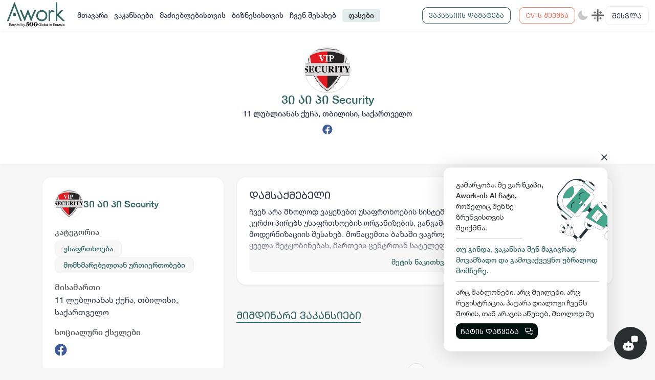

--- FILE ---
content_type: text/html; charset=utf-8
request_url: https://awork.ge/user/business/646dcb9527afd847191b7531-%E1%83%95%E1%83%98-%E1%83%90%E1%83%98-%E1%83%9E%E1%83%98-security
body_size: 38809
content:
<!DOCTYPE html><html lang="en"><head>
    <meta charset="utf-8">
    <title>ვი აი პი Security</title>
    <base href="/">
    <meta name="viewport" content="width=device-width, initial-scale=1.0, maximum-scale=1.0, user-scalable=no">

    <link rel="apple-touch-icon" sizes="180x180" href="assets/apple-touch-icon.png">
    <link rel="icon" type="image/png" sizes="32x32" href="assets/favicon-32x32.png">
    <link rel="icon" type="image/png" sizes="16x16" href="assets/favicon-16x16.png">
    <link rel="manifest" href="assets/site.webmanifest">
    <link rel="mask-icon" href="assets/safari-pinned-tab.svg" color="#2c5e46">
    <meta name="msapplication-TileColor" content="#ffc40d">
    <meta name="theme-color" content="#ffffff">
    <meta name="facebook-domain-verification" content="3dm05ktv15p5rgbaddzluzvvhfehkv">
    <!-- Global site tag (gtag.js) - Google Analytics -->
    <script async="" src="https://www.googletagmanager.com/gtag/js?id=G-C59QSDXJZ7"></script>
    <meta name="facebook-domain-verification" content="3dm05ktv15p5rgbaddzluzvvhfehkv">
    <meta name="facebook-domain-verification" content="joc6fzolmn2kxn4c8e675upgmcsk4s">
    <script>
        window.dataLayer = window.dataLayer || [];
        function gtag() { dataLayer.push(arguments); }
        gtag('js', new Date());

        gtag('config', 'G-C59QSDXJZ7');
    </script>
    <!-- Microsoft clarity -->
    <script type="text/javascript">
        (function (c, l, a, r, i, t, y) {
            c[a] = c[a] || function () { (c[a].q = c[a].q || []).push(arguments) };
            t = l.createElement(r); t.async = 1; t.src = "https://www.clarity.ms/tag/" + i;
            y = l.getElementsByTagName(r)[0]; y.parentNode.insertBefore(t, y);
        })(window, document, "clarity", "script", "d1dkt7pv0x");
    </script>
    <!-- Messenger Chat plugin Code -->
    <style ng-transition="serverApp"></style><meta property="og:title" content="ვი აი პი Security"><meta property="og:type" content="website"><meta property="og:image" content="https://blobs.prod.awork.ge/original/ccf1b210-d4e6-41bb-ba9a-852d48f4196c-646dcb9527afd847191b7531-image.jpg"><meta property="og:image:width" content="200"><meta property="og:image:height" content="200"><meta property="og:url" content="https://awork.ge/user/business/646dcb9527afd847191b7531-%E1%83%95%E1%83%98-%E1%83%90%E1%83%98-%E1%83%9E%E1%83%98-security"><link rel="canonical" href="https://awork.ge/user/business/646dcb9527afd847191b7531-%E1%83%95%E1%83%98-%E1%83%90%E1%83%98-%E1%83%9E%E1%83%98-security"><link rel="original-source" href="https://awork.ge/user/business/646dcb9527afd847191b7531-%E1%83%95%E1%83%98-%E1%83%90%E1%83%98-%E1%83%9E%E1%83%98-security"><meta name="description" content="ჩვენ არა მხოლოდ ვაყენებთ უსაფრთხოების სისტემებს, არამედ ვურჩევთ კომპანიებსა და კერძო პირებს უსაფრთხოების ორგანიზების, განგაშის სისტემების მონტაჟისა და მოდერნიზაციის შესახებ.
მონაცემთა ბაზაში ვაგროვებთ და ვინახავთ განგაშის სისტემის ყველა შეტყობინებას, მართვის ცენტრთან სატელეფონო საუბრებს, ინფორმაციას ოპერატიული ეკიპაჟის გადაადგილების შესახებ, რაც საჭიროების შემთხვევაში შეგვიძლია მივაწოდოთ კლიენტს."><meta property="og:description" content="ჩვენ არა მხოლოდ ვაყენებთ უსაფრთხოების სისტემებს, არამედ ვურჩევთ კომპანიებსა და კერძო პირებს უსაფრთხოების ორგანიზების, განგაშის სისტემების მონტაჟისა და მოდერნიზაციის შესახებ.
მონაცემთა ბაზაში ვაგროვებთ და ვინახავთ განგაშის სისტემის ყველა შეტყობინებას, მართვის ცენტრთან სატელეფონო საუბრებს, ინფორმაციას ოპერატიული ეკიპაჟის გადაადგილების შესახებ, რაც საჭიროების შემთხვევაში შეგვიძლია მივაწოდოთ კლიენტს."><meta name="keywords" content="ევორქი, ადამიანური რესურსები, სამსახური, დასაქმება, ონლაინ დასაქმება, ვაკანსია, ვაკანსიები, რეზიუმე, სივი, სამუშაო, სამუშაოს მაძიებელი, ბიზნესი, ორგანიზაცია, აპლიკაცია, სამუშაო გამოცდილება, განათლება, უნარები, საოფისე, დისტანციური, ჰიბრიდული, ფრილანსი, სტაჟირება"><meta name="robots" content="index, follow"></head><body style="--brand: #f46d5b;--primary: #326563;--secondary: #f7f7f7;--tetriary: #ffffff;--footer_bg: #ffffff;--content_bg: #ffffff;--content_bg_modal: #ffffff;--secondary_active: #f0f0f0;--border_color2: #f0f0f0;--border_color: #d9d9d9;--input_bg: #fcf5eb;--base_color: #2f384d;--modal_bg: #FFFFFF;--white: #ffffff"><div id="fb-root"></div>

    <!-- Your Chat plugin code -->
    <div id="fb-customer-chat" class="fb-customerchat">
    </div>

    <script>
        var chatbox = document.getElementById('fb-customer-chat');
        chatbox.setAttribute("page_id", "111930741526417");
        chatbox.setAttribute("attribution", "biz_inbox");
    </script>

    <!-- Your SDK code -->
    <script>
        window.fbAsyncInit = function () {
            FB.init({
                xfbml: true,
                version: 'v14.0'
            });
        };

        (function (d, s, id) {
            var js, fjs = d.getElementsByTagName(s)[0];
            if (d.getElementById(id)) return;
            js = d.createElement(s); js.id = id;
            js.src = 'https://connect.facebook.net/en_US/sdk/xfbml.customerchat.js';
            fjs.parentNode.insertBefore(js, fjs);
        }(document, 'script', 'facebook-jssdk'));
    </script>
    <script>
        function gtag_report_conversion(url) {
            var callback = function () {
                if (typeof (url) != 'undefined') {
                    window.location = url;
                }
            };
            gtag('event', 'conversion', {
                'send_to': 'AW-10945048670/OjS2CLvW3MsDEN7ggOMo',
                'event_callback': callback
            });
            return false;
        }
    </script>
    <!-- Start of HubSpot Embed Code -->
    <script type="text/javascript" id="hs-script-loader" async="" defer="" src="//js-eu1.hs-scripts.com/143840597.js"></script>
    <script>
        // Hide HubSpot chat widget initially
        window.hsConversationsSettings = {
            loadImmediately: false
        };
    </script>
    <!-- End of HubSpot Embed Code -->

<style>@charset "UTF-8";:root{--brand:#f46d5b;--primary:#326563;--secondary:#f7f7f7;--tetriary:#ffffff;--footer_bg:#ffffff;--content_bg:#ffffff;--content_bg_modal:#ffffff;--secondary_active:#3b3122;--border_color2:#f0f0f0;--border_color:#d9d9d9;--input_bg:#fcf5eb;--base_color:#292e2e;--modal_bg:#FFFFFF;--white:#FFFFFF;--paddingLeft:240px;--df-messenger-chat-window-width:400px;--shadow_default:0 3px 3px -1px rgb(10 22 70 / 4%), 0 0 1px 0 rgb(10 22 70 / 6%)}:root{--bs-blue:#0d6efd;--bs-indigo:#6610f2;--bs-purple:#6f42c1;--bs-pink:#da4167;--bs-red:#dc3545;--bs-orange:#fd7e14;--bs-yellow:#ffc107;--bs-green:#198754;--bs-teal:#20c997;--bs-cyan:#0dcaf0;--bs-black:#000;--bs-white:#ffffff;--bs-gray:#6c757d;--bs-gray-dark:#343a40;--bs-gray-100:#f8f9fa;--bs-gray-200:#e9ecef;--bs-gray-300:#dee2e6;--bs-gray-400:#ced4da;--bs-gray-500:#adb5bd;--bs-gray-600:#6c757d;--bs-gray-700:#495057;--bs-gray-800:#343a40;--bs-gray-900:#212529;--bs-brand:#f46d5b;--bs-brand-light:#ffecea;--bs-primary:#326563;--bs-primary-light:#e3ecec;--bs-secondary:#f7f7f7;--bs-tetriary:#ffffff;--bs-warning:#f46d5b;--bs-danger:#ef4747;--bs-success:#38b371;--bs-light:white;--bs-dark:#01110e;--bs-danger-g:#e8112d;--bs-linkedin:#0077b5;--bs-brand-rgb:244, 109, 91;--bs-brand-light-rgb:255, 236, 234;--bs-primary-rgb:50, 101, 99;--bs-primary-light-rgb:227, 236, 236;--bs-secondary-rgb:247, 247, 247;--bs-tetriary-rgb:255, 255, 255;--bs-warning-rgb:244, 109, 91;--bs-danger-rgb:239, 71, 71;--bs-success-rgb:56, 179, 113;--bs-light-rgb:255, 255, 255;--bs-dark-rgb:1, 17, 14;--bs-danger-g-rgb:232, 17, 45;--bs-linkedin-rgb:0, 119, 181;--bs-primary-text-emphasis:#142828;--bs-secondary-text-emphasis:#636363;--bs-success-text-emphasis:#16482d;--bs-info-text-emphasis:#055160;--bs-warning-text-emphasis:#664d03;--bs-danger-text-emphasis:#58151c;--bs-light-text-emphasis:#495057;--bs-dark-text-emphasis:#495057;--bs-primary-bg-subtle:#d6e0e0;--bs-secondary-bg-subtle:#fdfdfd;--bs-success-bg-subtle:#d7f0e3;--bs-info-bg-subtle:#cff4fc;--bs-warning-bg-subtle:#fff3cd;--bs-danger-bg-subtle:#f8d7da;--bs-light-bg-subtle:#fcfcfd;--bs-dark-bg-subtle:#ced4da;--bs-primary-border-subtle:#adc1c1;--bs-secondary-border-subtle:#fcfcfc;--bs-success-border-subtle:#afe1c6;--bs-info-border-subtle:#9eeaf9;--bs-warning-border-subtle:#ffe69c;--bs-danger-border-subtle:#f1aeb5;--bs-light-border-subtle:#e9ecef;--bs-dark-border-subtle:#adb5bd;--bs-white-rgb:255, 255, 255;--bs-black-rgb:0, 0, 0;--bs-font-sans-serif:system-ui, -apple-system, "Segoe UI", Roboto, "Helvetica Neue", "Noto Sans", "Liberation Sans", Arial, sans-serif, "Apple Color Emoji", "Segoe UI Emoji", "Segoe UI Symbol", "Noto Color Emoji";--bs-font-monospace:SFMono-Regular, Menlo, Monaco, Consolas, "Liberation Mono", "Courier New", monospace;--bs-gradient:linear-gradient(180deg, rgba(255, 255, 255, .15), rgba(255, 255, 255, 0));--bs-body-font-family:var(--bs-font-sans-serif);--bs-body-font-size:1rem;--bs-body-font-weight:400;--bs-body-line-height:1.5;--bs-body-color:#212529;--bs-body-color-rgb:33, 37, 41;--bs-body-bg:#ffffff;--bs-body-bg-rgb:255, 255, 255;--bs-emphasis-color:#000;--bs-emphasis-color-rgb:0, 0, 0;--bs-secondary-color:rgba(33, 37, 41, .75);--bs-secondary-color-rgb:33, 37, 41;--bs-secondary-bg:#e9ecef;--bs-secondary-bg-rgb:233, 236, 239;--bs-tertiary-color:rgba(33, 37, 41, .5);--bs-tertiary-color-rgb:33, 37, 41;--bs-tertiary-bg:#f8f9fa;--bs-tertiary-bg-rgb:248, 249, 250;--bs-heading-color:inherit;--bs-link-color:#326563;--bs-link-color-rgb:50, 101, 99;--bs-link-decoration:underline;--bs-link-hover-color:#28514f;--bs-link-hover-color-rgb:40, 81, 79;--bs-code-color:#da4167;--bs-highlight-color:#212529;--bs-highlight-bg:#fff3cd;--bs-border-width:1px;--bs-border-style:solid;--bs-border-color:var(--border_color);--bs-border-color-translucent:rgba(0, 0, 0, .175);--bs-border-radius:.375rem;--bs-border-radius-sm:.25rem;--bs-border-radius-lg:.5rem;--bs-border-radius-xl:1rem;--bs-border-radius-xxl:2rem;--bs-border-radius-2xl:var(--bs-border-radius-xxl);--bs-border-radius-pill:50rem;--bs-box-shadow:0 .5rem 1rem rgba(0, 0, 0, .15);--bs-box-shadow-sm:0 .125rem .25rem rgba(0, 0, 0, .075);--bs-box-shadow-lg:0 1rem 3rem rgba(0, 0, 0, .175);--bs-box-shadow-inset:inset 0 1px 2px rgba(0, 0, 0, .075);--bs-focus-ring-width:.25rem;--bs-focus-ring-opacity:.25;--bs-focus-ring-color:rgba(50, 101, 99, .25);--bs-form-valid-color:#38b371;--bs-form-valid-border-color:#38b371;--bs-form-invalid-color:#dc3545;--bs-form-invalid-border-color:#dc3545}*,*:before,*:after{box-sizing:border-box}@media (prefers-reduced-motion: no-preference){:root{scroll-behavior:smooth}}body{margin:0;font-family:var(--bs-body-font-family);font-size:var(--bs-body-font-size);font-weight:var(--bs-body-font-weight);line-height:var(--bs-body-line-height);color:var(--bs-body-color);text-align:var(--bs-body-text-align);background-color:var(--bs-body-bg);-webkit-text-size-adjust:100%;-webkit-tap-highlight-color:rgba(0,0,0,0)}:root{--bs-breakpoint-xs:0;--bs-breakpoint-sm:576px;--bs-breakpoint-md:768px;--bs-breakpoint-lg:992px;--bs-breakpoint-xl:1200px;--bs-breakpoint-xxl:1750px}:root{--bs-btn-close-filter:}:root{--bs-carousel-indicator-active-bg:#ffffff;--bs-carousel-caption-color:#ffffff;--bs-carousel-control-icon-filter:}:root{--swiper-theme-color:#007aff}:root{--swiper-navigation-size:44px}:root{--brand:#f46d5b;--primary:#326563;--secondary:#f7f7f7;--tetriary:#ffffff;--footer_bg:#ffffff;--content_bg:#ffffff;--content_bg_modal:#ffffff;--secondary_active:#3b3122;--border_color2:#f0f0f0;--border_color:#d9d9d9;--input_bg:#fcf5eb;--base_color:#292e2e;--modal_bg:#FFFFFF;--white:#FFFFFF;--paddingLeft:240px;--df-messenger-chat-window-width:400px;--shadow_default:0 3px 3px -1px rgb(10 22 70 / 4%), 0 0 1px 0 rgb(10 22 70 / 6%)}:root{--swiper-theme-color:$clr-base;--swiper-navigation-size:24px;--swiper-pagination-bullet-width:6px;--swiper-pagination-bullet-height:6px}body{color:var(--base_color);background:var(--secondary);font-family:Helvetica Neue;font-size:14px}*:focus{outline:none!important;box-shadow:none!important}@font-face{font-family:Helvetica Neue;src:url(/assets/fonts/Helvetica-Neue-GEO/HelveticaNeueLTGEO-55Roman.woff2) format("woff2"),url(/assets/fonts/Helvetica-Neue-GEO/HelveticaNeueLTGEO-55Roman.woff) format("woff");font-weight:400;font-style:normal;font-display:swap}@property --angle{syntax:"<angle>";initial-value:0deg;inherits:false}@media (max-width: 1200.98px){body{font-size:14px}}@media print{body{margin:0;color:#000;background-color:#fff;print-color-adjust:exact;-webkit-print-color-adjust:exact}#fb-root{display:none!important}}</style><link rel="stylesheet" href="styles.306e2c6275e97d1b.css" media="print" onload="this.media='all'"><noscript><link rel="stylesheet" href="styles.306e2c6275e97d1b.css"></noscript>


    <app-root _nghost-sc309="" ng-version="13.1.3"><div _ngcontent-sc309="" style="display:none;"><router-outlet _ngcontent-sc309=""></router-outlet><user-layout class="ng-star-inserted"><!----><!----><div style="padding-top: 60px;"><router-outlet></router-outlet><user-business-details class="ng-tns-c357-0 ng-star-inserted"><div class="wrapper vacancy-detail full-height courses pb-4 ng-tns-c357-0 ng-trigger ng-trigger-fadeIn ng-star-inserted" style=""><section class="section-title ng-tns-c357-0"><div class="container ng-tns-c357-0"><div class="row justify-content-center ng-tns-c357-0"><div class="col-sm-12 mb-3 text-center ng-tns-c357-0"><div class="vacancy-info align-items-center flex-column gap-2 ng-tns-c357-0"><div class="vacancy-company-img ng-tns-c357-0"><img alt="" onerror="this.style.display='none'" class="ng-tns-c357-0 ng-star-inserted" src="https://blobs.prod.awork.ge/original/8a56f912-5b9f-41cb-bbfb-298c0f9cf296-vipsecurity%20%281%29.png" style=""><!----></div><div class="vacancy-content pb-0 ng-tns-c357-0"><h4 class="mb-0 ng-tns-c357-0"> ვი აი პი Security </h4><div class="vacancy-location ng-tns-c357-0 ng-star-inserted" style=""><div class="working-info text-center ng-tns-c357-0"><span class="ng-tns-c357-0"> 11 ლუბლიანას ქუჩა, თბილისი, საქართველო </span></div></div><!----><div class="company-socials mt-2 ng-tns-c357-0 ng-star-inserted" style=""><h5 class="ng-tns-c357-0"><!----><a target="_blank" class="mx-2 fb-color ng-tns-c357-0 ng-star-inserted" href="https://www.facebook.com/vipgeosec?mibextid=LQQJ4d"><i class="fab fa-facebook ng-tns-c357-0"></i></a><!----><!----><!----></h5></div><!----></div></div></div><!----></div></div></section><section class="ng-tns-c357-0"><div class="container py-4 ng-tns-c357-0"><div class="row ng-tns-c357-0"><div class="col-md-5 col-lg-4 company-col ng-tns-c357-0"><div class="content content-card company-box ng-tns-c357-0"><business-card class="ng-tns-c357-0 ng-tns-c291-1 ng-star-inserted" style=""><div class="company-overview ng-tns-c291-1 ng-star-inserted"><div class="company-small-card align-items-center ng-tns-c291-1"><!----><div class="company-info ng-tns-c291-1"><h4 class="ng-tns-c291-1"><a class="ng-tns-c291-1" href="/user/business/646dcb9527afd847191b7531-%E1%83%95%E1%83%98-%E1%83%90%E1%83%98-%E1%83%9E%E1%83%98-security"> ვი აი პი Security </a></h4></div></div><div class="overview-item ng-tns-c291-1 ng-star-inserted"><div translate="" class="text-muted2 font-bold ng-tns-c291-1"> კატეგორია </div><div class="overview-item-info ng-tns-c291-1"><div class="badges d-flex flex-wrap mt-1 gap-1 ng-tns-c291-1"><div class="badge badge-primary-outline badge-lg px-3 br-sm font-bold ng-tns-c291-1 ng-star-inserted"> უსაფრთხოება </div><div class="badge badge-primary-outline badge-lg px-3 br-sm font-bold ng-tns-c291-1 ng-star-inserted"> მომხმარებელთან ურთიერთობები </div><!----></div></div></div><!----><!----><!----><div class="overview-item ng-tns-c291-1 ng-star-inserted"><div translate="" class="text-muted2 font-bold ng-tns-c291-1"> მისამართი </div><div class="overview-item-info font-normal ng-tns-c291-1"> 11 ლუბლიანას ქუჩა, თბილისი, საქართველო </div></div><!----><div class="company-socials ng-tns-c291-1 ng-star-inserted"><div translate="" class="text-muted2 font-bold pb-2 ng-tns-c291-1"> სოციალური ქსელები </div><h5 class="ng-tns-c291-1"><!----><a target="_blank" class="me-3 fb-color ng-tns-c291-1 ng-star-inserted" href="https://www.facebook.com/vipgeosec?mibextid=LQQJ4d"><i class="fab fa-facebook ng-tns-c291-1"></i></a><!----><!----><!----></h5></div><!----><!----></div><!----><!----><!----><!----><!----></business-card></div></div><div class="col-md-7 col-lg-8 ng-tns-c357-0"><div class="content content-card mb-5 ng-tns-c357-0 ng-star-inserted" style=""><div class="vacancy-description ng-tns-c357-0"><h4 translate="" class="description-title ng-tns-c357-0"> კომპანიის შესახებ </h4></div><div class="about-content ng-tns-c357-0"><div class="company-about ng-tns-c357-0 height-90"><div class="ng-tns-c357-0">ჩვენ არა მხოლოდ ვაყენებთ უსაფრთხოების სისტემებს, არამედ ვურჩევთ კომპანიებსა და კერძო პირებს უსაფრთხოების ორგანიზების, განგაშის სისტემების მონტაჟისა და მოდერნიზაციის შესახებ.
მონაცემთა ბაზაში ვაგროვებთ და ვინახავთ განგაშის სისტემის ყველა შეტყობინებას, მართვის ცენტრთან სატელეფონო საუბრებს, ინფორმაციას ოპერატიული ეკიპაჟის გადაადგილების შესახებ, რაც საჭიროების შემთხვევაში შეგვიძლია მივაწოდოთ კლიენტს.</div></div><!----></div></div><!----><div class="vacancy-description vacancy-tabs ng-tns-c357-0"><h4 translate="" class="description-title ng-tns-c357-0 activeTab"> მიმდინარე ვაკანსიები </h4><!----></div><div class="vacancies-horizontal ng-tns-c357-0 ng-star-inserted" style=""><vacancy-list class="ng-tns-c357-0 ng-tns-c293-2 ng-star-inserted"><div class="ng-tns-c293-2 ng-star-inserted"><!----><div class="row ng-tns-c293-2"><div infinitescroll="" class="ng-tns-c293-2 ng-trigger ng-trigger-fadeIn ng-star-inserted" style=""><!----><div class="d-flex align-items-center justify-content-center ng-tns-c293-2 ng-star-inserted" style=""><div empty="" class="empty-data empty-vacancy-list mt-4 ng-tns-c293-2"><ng-lottie width="132px" height="132px" class="ng-tns-c357-0"><div style="width:132px;height:132px;"></div></ng-lottie><span translate="" class="ng-tns-c357-0"> ვაკანსიები ვერ მოიძებნა </span><a translate="" class="btn btn-brand-light ng-tns-c357-0" href="/user/vacancy"> აღმოაჩინე ვაკანსიები </a></div></div><!----></div><!----><!----></div></div><!----><!----><!----><!----></vacancy-list></div><!----><!----></div></div></div></section></div><!----></user-business-details><!----></div><app-footer class="ng-star-inserted"><footer><div class="container-fluid px-md-3 px-lg-4"><div class="row"><div class="col-lg-4 pt-3"><div class="footer-logo img-contain"><img src="/assets/img/logo-01_new.svg" width="100" alt=""></div><p translate="" class="text-muted2"> Awork-ი სამუშაოს მაძიებლებსა და კომპანიებს ერთმანეთთან აკავშირებს. კომპანიებს აქვთ შესაძლებლობა ბიზნეს პროფილის მეშვეობით ციფრულად მართონ HR პროცესები, ხოლო მომხმარებლებს შეუძლიათ მარტივად მოძებნონ ვაკანსიები და პლატფორმიდან გაუსვლელად გააგზავნონ აპლიკაციები. </p><div class="socials"><a href="https://www.facebook.com/aworkge" target="_blank"><img src="assets/img/icons/social_fb.svg" width="100%" alt=""></a><a href="https://www.instagram.com/awork.ge/" target="_blank"><img src="assets/img/icons/social_ig.svg" width="100%" alt=""></a><a href="https://www.tiktok.com/@awork.ge" target="_blank"><img src="assets/img/icons/social_tk.svg" width="100%" alt=""></a><a href="https://www.linkedin.com/company/aworkge" target="_blank"><img src="assets/img/icons/social_ln.svg" width="100%" alt=""></a></div></div><div class="col-lg-4 offset-lg-1 pt-3"><div translate="" class="footer-col-title"> ბმულები </div><div><div class="main-links"><a routerlink="./vacancy" href="/user/vacancy"><span translate="">ვაკანსიები</span></a><a routerlink="./job-seekers" href="/user/job-seekers"><span translate="">მაძიებლებისთვის</span></a><a routerlink="./for-business" href="/user/for-business"><span translate=""> ბიზნესისთვის</span></a><a href="/user/about" routerlink="./about"><span translate="">ჩვენ შესახებ</span></a><a routerlink="./pricing" href="/user/pricing"><span translate="">ფასები</span></a></div></div></div><div class="col-lg-3 pt-3"><div translate="" class="footer-col-title"> სიახლეების გამოწერა </div><div class="form-group subs-input-form"><div class="input-group"><input type="email" class="form-control form-control-lg ng-untouched ng-pristine ng-invalid" placeholder="შეიყვანეთ თქვენი ელ.ფოსტა" value=""><button class="input-group-text" disabled=""><small translate=""> გამოწერა </small><!----></button></div></div><div class="terms-links"><a routerlink="privacy" translate="" href="/user/privacy">მონაცემთა დაცვა</a><a routerlink="terms" translate="" href="/user/terms">წესები და პირობები</a><a routerlink="https://blog.awork.ge/" target="_blank" href="/user/https:/blog.awork.ge"><span translate=""> ბლოგი <i class="far fa-external-link"></i></span></a><a routerlink="contact" translate="" href="/user/contact">კონტაქტი</a></div><div class="d-flex justify-content-between mt-4"><div class="d-flex align-items-center gap-4"><a href="https://apps.apple.com/us/app/awork-app/id1635365259" ngbtooltip="Download Awork App for iOS" container="body" target="_blank" class="position-relative"><img src="/assets/img/app-store.svg" width="40" alt=""></a><!----><a href="https://play.google.com/store/apps/details?id=ge.awork" ngbtooltip="Download Awork App for Android" container="body" target="_blank" class="position-relative"><img src="/assets/img/play-store.svg" width="34" alt=""></a><!----></div></div></div></div></div><div class="footer-bottom"><div class="container"><div class="footer-theme-change"><div class="copyright text-muted"><i class="far fa-copyright"></i> 2026 Awork.ge ყველა უფლება დაცულია </div></div></div></div></footer></app-footer><!----></user-layout><!----></div><!----><!----></app-root>
    <!-- Meta Pixel Code -->
    <script>
        !function (f, b, e, v, n, t, s) {
            if (f.fbq) return; n = f.fbq = function () {
                n.callMethod ?
                    n.callMethod.apply(n, arguments) : n.queue.push(arguments)
            };
            if (!f._fbq) f._fbq = n; n.push = n; n.loaded = !0; n.version = '2.0';
            n.queue = []; t = b.createElement(e); t.async = !0;
            t.src = v; s = b.getElementsByTagName(e)[0];
            s.parentNode.insertBefore(t, s)
        }(window, document, 'script',
            'https://connect.facebook.net/en_US/fbevents.js');
        fbq('init', '876628593452844');
        fbq('track', 'PageView');
    </script>
    <noscript><img height="1" width="1" style="display:none"
            src="https://www.facebook.com/tr?id=876628593452844&ev=PageView&noscript=1" /></noscript>
    <!-- End Meta Pixel Code -->

    <link rel="stylesheet" href="https://www.gstatic.com/dialogflow-console/fast/df-messenger/prod/v1/themes/df-messenger-default.css">
    <script src="https://www.gstatic.com/dialogflow-console/fast/df-messenger/prod/v1/df-messenger.js"></script>
<script src="runtime.aa37692a1dd220bf.js" type="module"></script><script src="polyfills.9752d2d5b455b6df.js" type="module"></script><script src="scripts.38b145ae71b3c9e7.js" defer=""></script><script src="main.0aa5d46ecfae8322.js" type="module"></script>


<script id="serverApp-state" type="application/json">{&q;language-transfer-ka&q;:{&q;home&q;:{&q;landing&q;:{&q;platform&q;:&q;ჩვენს პლატფორმაზე მარტივად შეძლებ პროფესიონალური CV-ს შედგენას, ვაკანსიების ადგილმდებარეობით/ფილტრებით მოძიებას და საიტიდან გაუსვლელად CV-ს გაგზავნას&q;,&q;popular&q;:&q;ტრენდული ძიებები&q;,&q;leave_cv&q;:&q;დატოვე CV&q;,&q;find_dream_job&q;:&q;Find your dream job&q;,&q;premium&q;:&q;პრემიუმ ვაკანსიები&q;,&q;latest&q;:&q;უახლესი ვაკანსიები&q;,&q;find_job&q;:&q;მოძებნე ვაკანსია აქ!&q;,&q;dream_job&q;:&q;იპოვე შენი ოცნების სამსახური&q;,&q;add_job&q;:&q;განათავსე ვაკანსია აქ!&q;,&q;all_vacancies&q;:&q;ყველა ვაკანსია&q;,&q;cv_folders&q;:&q;CV ფოლდერები&q;,&q;app_modal&q;:{&q;title&q;:&q;გამოცადე Awork-ის განახლებული დიზაინი&q;,&q;from_app&q;:&q;App Store&q;,&q;from_play&q;:&q;Google Play&q;,&q;dwn_1&q;:&q;გადმოწერე აპლიკაცია&q;,&q;dwn_2&q;:&q;-დან და კიდევ უფრო გაიმარტივე სამსახურის ძიების და CV-ს გაგზავნის პროცესი!&q;,&q;install&q;:&q;გადმოწერა&q;,&q;visit_website&q;:&q;ეწვიე საიტს&q;}},&q;seekers&q;:{&q;title&q;:&q;Job seekers&q;,&q;header&q;:&q;მოძებნე შენზე მორგებული სამსახური შენთან ახლოს&q;,&q;subheader&q;:&q;არ ჩამორჩე შრომის ბაზრის სიახლეებს და გაიმარტივე CV-ს გაგზავნის პროცესი&q;,&q;we_offer&q;:&q;Awork გთავაზობთ&q;,&q;personalization_head&q;:&q;პროფილი&q;,&q;personalization_sub&q;:&q;შეავსე მარტივი ფორმა და უკეთ გააცანი შენი თავი დამსაქმებელს&q;,&q;fill_cv_head&q;:&q;CV-ის შედგენა&q;,&q;fill_cv_sub&q;:&q;მარტივად შექმენი პროფესიონალური CV ან ატვირთე არსებული. დაიმახსოვრე, CV-ს ხარისხს დიდი წონა აქვს&q;,&q;intro_head&q;:&q;ინტრო ვიდეო&q;,&q;intro_sub&q;:&q;თუ სურვილი გაქვს, მოუყევი პოტენციურ დამსაქმებლებს შენს შესახებ 1 წუთიან ვიდეოში&q;,&q;vacancy_page&q;:&q;ვაკანსიების გვერდი&q;,&q;vacancies_sub&q;:&q;ფილტრების მეშვეობით ადვილად მოძებნე ვაკანსია შენთვის მისაღები პირობებით, აღმოაჩინე რუკაზე და იქვე გააგზავნე CV.&q;,&q;search&q;:&q;ძებნა&q;,&q;filters&q;:&q;ფილტრაცია&q;,&q;location&q;:&q;ლოკაცია&q;,&q;search_now&q;:&q;ძებნის დაწყება&q;,&q;send_resume_head&q;:&q;CV-ს გაგზავნა&q;,&q;send_resume_sub&q;:&q;მარტივად მიაგენი სასურველ ვაკანსიას და გააგზავნე CV ერთი დაჭერით.&q;,&q;save_vacancy_head&q;:&q;ვაკანსიების შენახვა&q;,&q;save_vacancy_sub&q;:&q;შეარჩიე ვაკანსიები და შეინახე პროფილის გვერდზე.&q;,&q;visibility_head&q;:&q;პროფილის ორი სტატუსი&q;,&q;visibility_sub&q;:&q;პირველი - ღია, ანუ დამსაქმებელი თვითონ გპოულობს და მეორე - დახურული, შენ თვითონ უგზავნი CV-ს დამსაქმებელს.&q;,&q;categories_head&q;:&q;კატეგორიების გამოწერა&q;,&q;categories_sub&q;:&q;გამოიწერე კონკრეტული კატეგორიების ქვეშ ვაკანსიები და მიიღე ისინი ყოველდღიურად&q;,&q;by_region&q;:&q;აღმოაჩინე აქტიური ვაკანსიები რეგიონების მიხედვით&q;,&q;reviews&q;:&q;მომხმარებლების შეფასება&q;,&q;job_help_head&q;:&q;გსურს დასაქმება?&q;,&q;job_help_sub&q;:&q;დაგვიტოვე შენი საკონტაქტო ინფორმაცია, ჩვენი წარმომადგენელი დაგიკავშირდება და დაგეხმარება სასურველი ვაკანსიის მოძებნაში&q;,&q;job_help&q;:&q;გაგზავნა&q;,&q;job_help_success&q;:&q;თქვენი საკონტაქტო ინფორმაცია წარმატებით გამოიგზავნა. ჩვენი წარმომადგენელი მალე დაგიკავშირდებათ.&q;,&q;subscribe_head&q;:&q;სამუშაოს შეტყობინებები&q;,&q;subscribe_sub&q;:&q;\&q;შემატყობინე\&q; ფუნქციონალის გამოყენებით მიიღე ახალი ვაკანსიების შესახებ ინფორმაცია ელ.ფოსტაზე.&q;,&q;map_count&q;:&q;{{count}} ვაკანსია&q;,&q;map_coming_soon&q;:&q;მალე...&q;}},&q;auth&q;:{&q;user&q;:{&q;text&q;:{&q;signup&q;:&q;რეგისტრაცია&q;,&q;title&q;:&q;მოძებნე შენზე მორგებული სამსახური შენთან ახლოს&q;,&q;title_2&q;:&q;გაიმარტივე CV - ს გაგზავნის პროცედურა, მიიღე შენზე მორგებული შემოთავაზებები და დაზოგე შენი დრო&q;,&q;have_account&q;:&q;გაქვს ანგარიში?&q;,&q;sign_in&q;:&q;შესვლა&q;,&q;sign_up&q;:&q;რეგისტრაცია&q;,&q;authorization&q;:&q;ავტორიზაცია&q;,&q;create_cv_info&q;:&q;CV-ს შექმნისთვის აუცილებელია გქონდეთ Awork-ის ანგარიში&q;,&q;dark&q;:&q;მუქი&q;,&q;light&q;:&q;ნათელი&q;,&q;phone&q;:&q;მობილურის ნომერი&q;,&q;password&q;:&q;პაროლი&q;,&q;forgot&q;:&q;დაგავიწყდა პაროლი?&q;,&q;create_bookmark_info&q;:&q;ვაკანსიის შენახვისთვის აუცილებელია გქონდეთ Awork-ის ანგარიში&q;,&q;signup_success&q;:&q;რეგისტრაცია წარმატებულია!&q;,&q;signup_key&q;:&q;მობილურის ნომერი / ელ. ფოსტა&q;,&q;login&q;:&q;ავტორიზაცია&q;,&q;no_account&q;:&q;არ გაქვს ანგარიში?&q;,&q;signup_business&q;:&q;დაარეგისტრირე ბიზნესი&q;,&q;signup_business_msg&q;:&q;გინდა ვაკანსიის განთავსება?&q;,&q;linkedin_login&q;:&q;LinkedIn-ით ავტორიზაცია&q;},&q;inputs&q;:{&q;phone&q;:&q;მობილურის ნომერი&q;,&q;phone_required&q;:&q;ნომრის მითითება სავალდებულოა&q;,&q;phone_invalid&q;:&q;ნომრის ფორმატი არასწორია&q;,&q;password&q;:&q;პაროლი&q;,&q;full_name&q;:&q;სახელი და გვარი&q;,&q;agree_to&q;:&q;ვეთანხმები Awork-ის&q;,&q;terms&q;:&q;წესებს &a; პირობებს &q;,&q;privacy&q;:&q;მონაცემთა დაცვის პოლიტიკას&q;,&q;notify&q;:&q;მსურს მივიღო სმს შეტყობინებები სიახლეების შესახებ&q;,&q;by_phone&q;:&q;მობილურის ნომრით&q;,&q;by_email&q;:&q;ელ. ფოსტით&q;,&q;signup&q;:&q;ავტორიზაცია&q;,&q;name&q;:&q;კომპანიის დასახელება&q;,&q;email&q;:&q;ელ.ფოსტა&q;,&q;email_required&q;:&q;ელ.ფოსტის მითითება სავალდებულოა&q;,&q;email_invalid&q;:&q;ელ.ფოსტის ფორმატი არასწორია&q;,&q;vat&q;:&q;საიდენტიფიკაციო კოდი&q;},&q;actions&q;:{&q;continue&q;:&q;გაგრძელება&q;},&q;errors&q;:{&q;phone_required&q;:&q;მობილურის ნომერი სავალდებულოა&q;,&q;phone_invalid&q;:&q;მობილურის ნომრის ფორმატი არ არის სწორი, გთხოვთ გადაამოწმოთ&q;,&q;password_required&q;:&q;პაროლი სავალდებულოა&q;,&q;password_length&q;:&q;პაროლი უნდა შედგებოდეს მინიმუმ 8 სიმბოლოსგან&q;,&q;name_invalid&q;:&q;სახელი უნდა შედგებოდეს მინიმუმ ორი სიტყვისგან&q;,&q;name_required&q;:&q;სახელი და გვარი სავალდებულოა&q;,&q;pswd_no_match&q;:&q;პაროლები არ ემთხვევა ერთმანეთს&q;}},&q;business&q;:{&q;text&q;:{&q;register&q;:&q;ბიზნესის რეგისტრაცია&q;,&q;title&q;:&q;შექმენი ბიზნესის პროფილი&q;,&q;title_2&q;:&q;ციფრულად მართეთ HR პროცესები და აწარმოეთ რეკრუტმენტის სრული ციკლი&q;,&q;signup_success&q;:&q;რეგისტრაცია წარმატებულია!&q;,&q;have_account&q;:&q;გაქვს ანგარიში?&q;,&q;login&q;:&q;გაიარე ავტორიზაცია&q;},&q;phs&q;:{&q;phone&q;:&q;ბიზნესის ტელეფონი (მობილური)&q;,&q;name&q;:&q;ბიზნესის სახელი&q;,&q;vat&q;:&q;საიდენტიფიკაციო კოდი&q;,&q;email&q;:&q;ბიზნესის ელ.ფოსტა&q;,&q;password&q;:&q;ანგარიშის პაროლი&q;},&q;actions&q;:{&q;continue&q;:&q;გაგრძელება&q;},&q;errors&q;:{&q;phone_required&q;:&q;ტელეფონის ნომერი სავალდებულოა&q;,&q;name_required&q;:&q;ბიზნესის სახელი სავალდებულოა&q;,&q;vat_required&q;:&q;საიდენტიფიკაციო კოდი სავალდებულოა&q;,&q;email_required&q;:&q;კომპანიის მეილი სავალდებულოა&q;,&q;email_format&q;:&q;მეილის ფორმატი არ არის სწორი&q;,&q;password_required&q;:&q;პაროლი სავალდებულოა&q;,&q;password_length&q;:&q;პაროლი უნდა შედგებოდეს მინიმუმ 8 სიმბოლოსგან&q;,&q;invalid&q;:&q;შეყვანილი მონაცემები არ არის ვალიდური, გთხოვთ გადაამოწმოთ&q;}},&q;forgot&q;:{&q;text&q;:{&q;title&q;:&q;აღადგინე პაროლი ტელეფონით ან არსებობის შემთხვევაში ელ. ფოსტით&q;,&q;title_2&q;:&q;აღადგინე პაროლი&q;,&q;code_sent_to&q;:&q;კოდი გამოგზავნილია&q;,&q;send_success&q;:&q;კოდი წარმატებით გამოიგზავნა&q;,&q;code_correct&q;:&q;კოდი სწორია&q;,&q;email_sent&q;:&q;აღდგენის მეილი გამოგზავნილია მისამართზე {{email}}&q;,&q;change_success&q;:&q;პაროლი წარმატებით შეიცვალა&q;,&q;update&q;:&q;პაროლის განახლება&q;},&q;action&q;:{&q;phone&q;:&q;მობილურით&q;,&q;email&q;:&q;ელ. ფოსტით&q;,&q;back&q;:&q;უკან&q;}},&q;set_phone&q;:{&q;text&q;:{&q;greeting&q;:&q;გამარჯობა,&q;,&q;provide_number&q;:&q;სისტემაში შესასვლელად გთხოვთ მიუთითოთ თქვენი მობილური&q;,&q;logout_question&q;:&q;არ ხარ&q;,&q;logout&q;:&q;გამოსვლა&q;}},&q;unauthenticated&q;:&q;გთხოვთ, გაიაროთ ავტორიზაცია&q;,&q;business_required&q;:&q;გთხოვთ, გაიარეთ ავტორიზაცია ბიზნეს ანგარიშით&q;},&q;profile&q;:{&q;notify&q;:{&q;notify&q;:&q;შემატყობინე&q;,&q;notify_desc&q;:&q;Using &s;Remind me&s; we give you opportunity to receive information about new job listings via email&q;,&q;notify_category&q;:&q;სამუშაოს კატეგორიის მიხედვით&q;,&q;activity&q;:&q;ჩემი აქტივობიდან გამომდინარე&q;,&q;activity_desc&q;:&q;გამოგიგზავნით ვაკანსიებს, რომლებიც ყველაზე ახლოსაა თქვენს პროფილთან და უკვე გაგზავნილ ვაკანსიებთან&q;,&q;category_enter&q;:&q;სამუშაო კატეგორიების მითითებით&q;,&q;category_enter_desc&q;:&q;გამოგიგზავნით ვაკანსიებს იმ სამუშაო კატეგორიებიდან, რომლებსაც თქვენ მიუთითებთ&q;,&q;enter_category&q;:&q;კატეგორიების დამატება&q;,&q;position&q;:&q;პოზიციის დასახელების მიხედვით&q;,&q;position_enter&q;:&q;პოზიციის დასახელებების მითითებით&q;,&q;position_enter_desc&q;:&q;გამოგიგზავნით შეტყობინებას იმ ახალ ვაკანსიებზე, რომელ პოზიციასაც ჩაწერთ ქვემოთ მოცემულ ველში&q;,&q;enter_position&q;:&q;შეიყვანე პოზიციის დასახელება&q;,&q;location&q;:&q;ლოკაციის გამოყენებით&q;,&q;location_enter&q;:&q;ლოკაციის მითითებით&q;,&q;location_enter_desc&q;:&q;გამოგიგზავნით ვაკანსიებს იმ ლოკაციასთან ახლოს, რომელსაც თქვენ მიუთითებთ&q;,&q;notify_desc_no_email&q;:&q;ამ ფუნქციონალის გამოსაყენებლად შეიყვანე&q;,&q;notify_desc_with_email&q;:&q;ამ ფუნქციონალის გამოყენებით შეგიძლია მიიღოთ ახალი ვაკანსიების შესახებ ინფორმაცია ელ. ფოსტაზე.&q;,&q;notify_email&q;:&q;ელ. ფოსტა&q;,&q;require_mail&q;:&q;შემატყობინე ფუნქციონალის ჩასართავად მიუთითეთ თქვენი ელ. ფოსტა&q;,&q;notify_interests&q;:&q;Choose your interests:&q;},&q;profile&q;:{&q;text&q;:{&q;add&q;:&q;დაამატე ახალი პროფილი&q;,&q;current&q;:&q;არსებული პროფილი:&q;,&q;visible_text&q;:&q;გახადე პროფილი ხილვადი დამსაქმებლებისთვის&q;,&q;visible_text_tooltip&q;:&q;თუ თქვენი პროფილი გახდება ხილვადი დამსაქმებლებისთვის, ისინი შეძლებენ თქვენს მიერ შევსებული მონაცემების ნახვას სპეციალურად განკუთვნილ CV-ბაზაში.&q;,&q;visible_on&q;:&q;სპეციალურად მათთვის განკუთვნილ CV ბაზაში, რაც ზრდის თქვენი დასაქმების შანსს&q;,&q;visible_off&q;:&q;გარდა იმ შემთხვევისა, როდესაც კონკრეტულ ვაკანსიაზე გააგზავნით აპლიკაციას&q;,&q;visible_text_on&q;:&q;თქვენი პროფილი ხილვადია დამსაქმებლებისთვის&q;,&q;visible_text_off&q;:&q;თქვენი პროფილი არ არის ხილვადი დამსაქმებლებისთვის&q;,&q;pdf_resume&q;:&q;CV-ის გენერირება PDF-ში&q;},&q;inputs&q;:{&q;name&q;:&q;მიუთითე პროფილის სახელი&q;},&q;phs&q;:{&q;name&q;:&q;დაწერე პროფილი სახელი&q;}},&q;exp&q;:{&q;text&q;:{&q;add&q;:&q;დაამატე სამუშაო გამოცდილება&q;,&q;update&q;:&q;განაახლე სამუშაო გამოცდილება&q;,&q;title&q;:&q;სამუშაო გამოცდილება&q;,&q;present&q;:&q;დღემდე&q;,&q;remove_confirm&q;:&q;ნამდვილად გსურთ {{employer}} გამოცდილების წაშლა?&q;,&q;no_exp&q;:&q;სამუშაო გამოცდილება არ არის მითითებული&q;,&q;invalid_date&q;:&q;არჩეული თვე ან წელი არ არის ვალიდური&q;},&q;inputs&q;:{&q;position&q;:&q;პოზიცია&q;,&q;employer&q;:&q;დამსაქმებელი&q;,&q;working_on&q;:&q;დღემდე&q;,&q;date_from&q;:&q;დან&q;,&q;date_to&q;:&q;მდე&q;,&q;url&q;:&q;დამსაქმებლის URL&q;,&q;employment_type&q;:&q;დასაქმების ტიპი&q;,&q;description&q;:&q;ფუნქცია-მოვალეობები&q;},&q;phs&q;:{&q;position&q;:&q;მიუთითე პოზიციის დასახელება&q;,&q;employer&q;:&q;მიუთითე დამსაქმებლის კომპანიის დასახელება&q;,&q;url&q;:&q;მიუთითე თქვენი დამსაქმებლის URL&q;,&q;df_month&q;:&q;აირჩიე დაწყების თვე&q;,&q;df_year&q;:&q;აირჩიე დაწყების წელი&q;,&q;dt_month&q;:&q;აირჩიე დასრულების თვე&q;,&q;dt_year&q;:&q;აირჩიე დასრულების წელი&q;,&q;description&q;:&q;გვითხარით მეტი თქვენი ფუნქცია-მოვალეობების, პასუხისმგებლობების, მიღწევების და სხვა დეტალების შესახებ.&q;}},&q;edu&q;:{&q;text&q;:{&q;add&q;:&q;დაამატე განათლება&q;,&q;update&q;:&q;განაახლე განათლება&q;,&q;title&q;:&q;განათლება&q;,&q;present&q;:&q;დღემდე&q;,&q;remove_confirm&q;:&q;ნამდვილად გსურთ {{institution}} წაშლა?&q;,&q;no_edu&q;:&q;განათლება არ არის მითითებული&q;},&q;inputs&q;:{&q;institution&q;:&q;უნივერსიტეტი&q;,&q;faculty&q;:&q;ფაკულტეტი&q;,&q;degree&q;:&q;ხარისხი&q;,&q;grade&q;:&q;ქულა (GPA / ETCS)&q;,&q;date_from&q;:&q;დან&q;,&q;date_to&q;:&q;მდე&q;,&q;url&q;:&q;უნივერსიტეტის URL&q;,&q;description&q;:&q;მიღწევები&q;},&q;phs&q;:{&q;institution&q;:&q;მიუთითე უნივერსიტეტის სახელი&q;,&q;faculty&q;:&q;მიუთითე ფაკულტეტის სახელი&q;,&q;degree&q;:&q;აირჩიე ხარისხი&q;,&q;grade&q;:&q;ქულა (GPA / ETCS)&q;,&q;url&q;:&q;უნივერსიტეტის url&q;,&q;df_month&q;:&q;აირჩიე დაწყების თვე&q;,&q;df_year&q;:&q;აირჩიე დაწყების წელი&q;,&q;dt_month&q;:&q;აირჩიე დასრულების თვე&q;,&q;dt_year&q;:&q;აირჩიე დასრულების წელი&q;,&q;description&q;:&q;გვითხარით მეტი თქვენი საქმიანობის, მიღებული ცოდნის და სხვა დეტალების შესახებ&q;}},&q;projects&q;:{&q;text&q;:{&q;add&q;:&q;დაამატე პროექტი&q;,&q;update&q;:&q;პროექტის განახლება&q;,&q;title&q;:&q;პროექტები&q;,&q;present&q;:&q;მდე&q;,&q;remove_confirm&q;:&q;ნამდვილად გსურთ {{project}} წაშლა?&q;,&q;no_projects&q;:&q;პროექტები არ არის მითითებული&q;},&q;inputs&q;:{&q;title&q;:&q;დასახელება&q;,&q;working_on&q;:&q;მიმდინარე&q;,&q;date_from&q;:&q;დან&q;,&q;date_to&q;:&q;მდე&q;,&q;url&q;:&q;პროექტის URL&q;,&q;description&q;:&q;აღწერე პროექტი აქ&q;},&q;phs&q;:{&q;title&q;:&q;მიუთითე დასახელება&q;,&q;url&q;:&q;მიუთითე პროექტის URL&q;,&q;df_month&q;:&q;აირჩიე დაწყების თვე&q;,&q;df_year&q;:&q;აირჩიე დაწყების წელი&q;,&q;dt_month&q;:&q;აირჩიე დასრულების თვე&q;,&q;dt_year&q;:&q;აირჩიე დასრულების წელი&q;,&q;description&q;:&q;გვითხარით მეტი ამ პროექტზე და თქვენს როლზე&q;}},&q;contact&q;:{&q;address&q;:{&q;title&q;:&q;მისამართი&q;,&q;update&q;:&q;მისამართის განახლება&q;,&q;search&q;:&q;მისამართის მოძებნა&q;,&q;na&q;:&q;არ არის ხელმისაწვდომი&q;},&q;phone&q;:{&q;title&q;:&q;მობილურის ნომერი&q;,&q;update&q;:&q;განაახლე მობილურის ნომერი&q;},&q;email&q;:{&q;title&q;:&q;ელ.ფოსტა&q;,&q;update&q;:&q;განაახლე თქვენი ელ.ფოსტა&q;,&q;na&q;:&q;არ არის ხელმისაწვდომი&q;},&q;text&q;:{&q;title&q;:&q;საკონტაქტო ინფორმაცია&q;,&q;update&q;:&q;განაახლე საკონტაქტო ინფორმაცია&q;,&q;address&q;:&q;მისამართი&q;,&q;no_address&q;:&q;მისამართის გარეშე&q;},&q;inputs&q;:{&q;address&q;:&q;მისამართი&q;,&q;phone&q;:&q;მობილური&q;,&q;email&q;:&q;ელ.ფოსტა&q;},&q;phs&q;:{&q;phone&q;:&q;ჩაწერეთ თქვენი მობილური&q;,&q;email&q;:&q;ჩაწერეთ თქვენი ელ.ფოსტა&q;}},&q;skills&q;:{&q;text&q;:{&q;add&q;:&q;უნარების დამატება&q;,&q;title&q;:&q;უნარები&q;,&q;update&q;:&q;დაამატე ან განაახლე უნარები&q;,&q;empty&q;:&q;დაამატე უნარები&q;,&q;no_skill&q;:&q;უნარები არ არის მითითებული&q;}},&q;intro&q;:{&q;text&q;:{&q;add&q;:&q;ინტროს დამატება&q;,&q;update&q;:&q;განაახლე შენი ინტრო&q;,&q;title&q;:&q;გაიცანი {{name}}&q;,&q;upload_pl&q;:&q;აირჩიე ვიდეოს ატვირთვის მეთოდი&q;},&q;inputs&q;:{&q;video_url&q;:&q;ვიდეოს URL&q;},&q;errors&q;:{&q;url_required&q;:&q;ვიდეოს მისამართი აუცილებელია&q;,&q;url_invalid&q;:&q;YouTube-ის ლინკი არასწორია&q;}},&q;cert&q;:{&q;text&q;:{&q;title&q;:&q;სერტიფიკატები&q;,&q;update&q;:&q;განაახლე სერტიფიკატი&q;,&q;add&q;:&q;დაამატე ახალი სერტიფიკატი&q;,&q;na&q;:&q;სერტიფიკატები არაა მითითებული&q;,&q;remove_confirm&q;:&q;ნამდვილად გსურს {{name}} წაშლა სერტიფიკატიდან?&q;,&q;no_certs&q;:&q;სერტიფიკატები არ არის მითითებული&q;},&q;inputs&q;:{&q;name&q;:&q;სერტიფიკატის დასახელება&q;,&q;type&q;:&q;ტიპი&q;,&q;url&q;:&q;URL&q;,&q;image&q;:&q;სურათის ატვირთვა&q;,&q;pdf&q;:&q;ატვირთე PDF ფაილი&q;},&q;phs&q;:{&q;name&q;:&q;სერტიფიკატის დასახელება&q;,&q;cert_type&q;:&q;სერტიფიკატის ტიპი&q;,&q;url&q;:&q;URL&q;,&q;image&q;:&q;სურათის ატვირთვა&q;,&q;pdf&q;:&q;ატვირთე PDF ფაილი&q;},&q;choice&q;:{&q;url&q;:&q;სერტიფიკატის ბმული&q;,&q;image&q;:&q;სურათი&q;,&q;pdf&q;:&q;დოკუმენტი&q;},&q;errors&q;:{&q;name&q;:&q;სერტიფიკატის სახელი სავალდებულოა&q;,&q;url&q;:&q;სერტიფიკატის ვებ მისამართი სავალდებულოა&q;,&q;url_pattern&q;:&q;გთხოვთ, შეიყვანოთ ვალიდური URL&q;,&q;image&q;:&q;სერტიფიკატის სურათი სავალდებულოა&q;,&q;pdf&q;:&q;სერტიფიკატის PDF ფაილი სავალდებულოა&q;}},&q;social&q;:{&q;text&q;:{&q;title&q;:&q;სოციალური ქსელები&q;,&q;update&q;:&q;განაახლე სოციალური ქსელები&q;,&q;no_social&q;:&q;სოციალური ქსელები არ არის მითითებული&q;},&q;inputs&q;:{&q;facebook&q;:&q;Facebook&q;,&q;linkedin&q;:&q;Linkedin&q;,&q;twitter&q;:&q;Twitter&q;,&q;instagram&q;:&q;Instagram&q;,&q;tiktok&q;:&q;TikTok&q;,&q;dribble&q;:&q;Dribble&q;,&q;behance&q;:&q;Behance&q;,&q;other&q;:&q;სხვა&q;},&q;phs&q;:{&q;facebook&q;:&q;Facebook URL&q;,&q;linkedin&q;:&q;LinkedIn URL&q;,&q;twitter&q;:&q;Twitter URL&q;,&q;instagram&q;:&q;Instagram URL&q;,&q;tiktok&q;:&q;TikTok URL&q;,&q;dribble&q;:&q;Dribble URL&q;,&q;behance&q;:&q;Behance URL&q;,&q;other&q;:&q;სხვა URL&q;}},&q;lang&q;:{&q;text&q;:{&q;add&q;:&q;ენის დამატება&q;,&q;update&q;:&q;განაახლე სასაუბრო ენები&q;,&q;title&q;:&q;ენები&q;,&q;select&q;:&q;აირჩიე ენა&q;,&q;empty&q;:&q;სასაუბრო ენები არ არის მითითებული&q;,&q;no_lang&q;:&q;ენები არ არის მითითებული&q;},&q;actions&q;:{&q;add&q;:&q;დამატება&q;}},&q;security&q;:{&q;password&q;:&q;პაროლი&q;,&q;current_password&q;:&q;მიმდინარე პაროლი&q;,&q;new_password&q;:&q;ახალი პაროლი&q;,&q;repeat_password&q;:&q;გაიმეორე ახალი პაროლი&q;,&q;password_change_success&q;:&q;პაროლი წარმატებით განახლდა!&q;,&q;sms_notifications&q;:&q;SMS შეტყობინებები&q;,&q;email_notifications&q;:&q;Email შეტყობინებები&q;,&q;title&q;:&q;უსაფრთხოება&q;,&q;notifications&q;:&q;შეტყობინებების პარამეტრები&q;,&q;email_required&q;:&q;ფუნქციონალის ჩასართავად, გთხოვთ, მიუთითეთ თქვენი ელ. ფოსტა&q;,&q;no_email&q;:&q;ელ. ფოსტა არ გაქვთ მითითებული&q;},&q;success&q;:{&q;update&q;:&q;შენი პროფილი წარმატებით განახლდა&q;,&q;visibility_on&q;:&q;შენი პროფილი არის ხილვადი დამსაქმებლებისთვის&q;,&q;visibility_off&q;:&q;შენი პროფილი არ არის ხილვადი ბიზნესისთვის&q;,&q;email_on&q;:&q;Email შეტყობინებები გააქტიურებულია&q;,&q;email_off&q;:&q;Email შეტყობინებები გათიშულია&q;,&q;sms_on&q;:&q;SMS შეტყობინებები გააქტიურებულია&q;,&q;sms_off&q;:&q;SMS შეტყობინებები გათიშულია&q;},&q;nav&q;:{&q;my_cv&q;:&q;პროფილი&q;,&q;applied&q;:&q;გაგზავნილი აპლიკაციები&q;,&q;saved_jobs&q;:&q;შენახული ვაკანსიები&q;,&q;job_notifications&q;:&q;სამუშაოს შეტყობინებები&q;,&q;settings&q;:&q;პარამეტრები&q;,&q;settings_mobile&q;:&q;პარამ.&q;,&q;applied_mobile&q;:&q;გაგზავნილი აპლიკაციები&q;,&q;saved_jobs_mobile&q;:&q;შენახული ვაკანსიები&q;,&q;job_notifications_mobile&q;:&q;შეტყობ.&q;},&q;cv&q;:{&q;title&q;:&q;ჩემი CV&q;,&q;upload&q;:&q;CV-ს ატვირთვა&q;,&q;success&q;:&q;CV წარმატებით განახლდა&q;,&q;remove&q;:&q;ნამდვილად გსურთ CV წაშლა პროფილიდან?&q;,&q;invalid_type&q;:&q;CV-ს ატვირთვა შესაძლებელია მხოლოდ PDF ფორმატში&q;,&q;choose_style&q;:&q;აირჩიე რეზიუმეს სტილი&q;,&q;choose_style_full&q;:&q;აარჩიე რეზიუმეს სტილი და დააგენერირე PDF ფორმატში&q;,&q;generate&q;:&q;შექმნა&q;},&q;vacancy&q;:{&q;no_data&q;:&q;შენახული ვაკანსიები არ მოიძებნა&q;,&q;not_applied_yet&q;:&q;თქვენ ჯერ არ გაქვთ საიტიდან აპლიკაცია გაგზავნილი&q;,&q;discover&q;:&q;აღმოაჩინე ვაკანსიები&q;},&q;progress&q;:{&q;no_exp&q;:&q;დაამატე შენი სამუშაო გამოცდილება&q;,&q;no_edu&q;:&q;დაამატე მიღებული განათლების შესახებ ინფორმაცია&q;,&q;no_skills&q;:&q;აჩვენე დამსაქმებელს რა უნარებით გამოირჩევი&q;,&q;no_cert&q;:&q;აჩვენე დამსაქმებლებს, რომ ხარ კვალიფიციური&q;,&q;no_image&q;:&q;ატვირთე აკადემიური პროფილი სურათი&q;,&q;no_intro&q;:&q;ატვირთე მოკლე სამოტივაციო ვიდეო&q;,&q;no_contact&q;:&q;მიუთითე საკონტაქტო დეტალები&q;,&q;no_langs&q;:&q;აჩვენე დამსაქმებელს რა ენებს ფლობ&q;,&q;no_certs&q;:&q;აჩვენე დამსაქმებლებს, რომ ხარ კვალიფიციური&q;},&q;image&q;:{&q;add&q;:&q;ატვირთე პროფილის სურათი&q;},&q;text&q;:{&q;bio&q;:&q;ჩემს შესახებ&q;,&q;no_bio&q;:&q;დაამატე შენ შესახებ მოკლე ინფორმაცია&q;,&q;first_name&q;:&q;სახელი&q;,&q;last_name&q;:&q;გვარი&q;,&q;title&q;:&q;პროფესია&q;,&q;specify_title&q;:&q;გთხოვთ, შეიყვანოთ თქვენი პროფესია&q;},&q;phs&q;:{&q;first_name&q;:&q;შეიყვანე სახელი&q;,&q;last_name&q;:&q;შეიყვანე გვარი&q;,&q;title&q;:&q;შეიყვანე პროფესია&q;,&q;string&q;:&q;მაგ.: კურიერი&q;},&q;tooltip&q;:{&q;edit_personal&q;:&q;ზოგადი ინფორმაციის ცვლილება&q;,&q;add_experience&q;:&q;გამოცდილების დამატება&q;,&q;add_education&q;:&q;განათლების დამატება&q;,&q;add_project&q;:&q;პროექტის დამატება&q;,&q;cv_upload&q;:&q;თუ თქვენ გაქვთ პროფესიონალური CV, შეგიძლიათ ატვირთოთ PDF ფორმატით და ვაკანსიაზე აპლიკაციის გაგზავნის დროს Awork-ის პროფილთან ერთად, ისიც იქნება ხილვადი დამსაქმებლისთვის.&q;,&q;intro_upload&q;:&q;ატვირთე 2 წუთამდე სამოტივაციო ვიდეო და უკეთ გააცანი თავი დამსაქმებელი კომპანიის წარმომადგენელს.&q;,&q;add_intro&q;:&q;ინტროს დამატება&q;,&q;edit_intro&q;:&q;ინტროს შეცვლა&q;,&q;edit_address&q;:&q;მისამართის ცვლილება&q;,&q;edit_phone&q;:&q;მობილურის ცვლილება&q;,&q;edit_email&q;:&q;ელ. ფოსტის ცვლილება&q;,&q;edit_social&q;:&q;სოციალური მედიის ცვლილება&q;,&q;edit_skills&q;:&q;უნარების ცვლილება&q;,&q;add_skills&q;:&q;უნარების დამატება&q;,&q;edit_languages&q;:&q;ენების ცვლილება&q;,&q;add_languages&q;:&q;ენების დამატება&q;,&q;edit_certs&q;:&q;სერტიფიკატების ცვლილება&q;,&q;add_certs&q;:&q;სერტიფიკატების დამატება&q;}},&q;langs&q;:{&q;text&q;:{&q;search_ph&q;:&q;აირჩიე ენა&q;,&q;update&q;:&q;განახლება&q;},&q;level&q;:{&q;novice&q;:&q;დამწყები&q;,&q;elementary&q;:&q;ელემენტარული&q;,&q;intermediate&q;:&q;საშუალოდ&q;,&q;advanced&q;:&q;პროფესიონალური&q;,&q;fluent&q;:&q;თავისუფლად&q;,&q;native&q;:&q;მშობლიური&q;}},&q;general&q;:{&q;ok&q;:&q;კარგი&q;,&q;and&q;:&q;და&q;,&q;okay&q;:&q;კარგი&q;,&q;save&q;:&q;შენახვა&q;,&q;yes&q;:&q;კი&q;,&q;no&q;:&q;არა&q;,&q;or&q;:&q;ან&q;,&q;date&q;:&q;თარიღი&q;,&q;accept&q;:&q;დათანხმება&q;,&q;decline&q;:&q;უარყოფა&q;,&q;confirm&q;:&q;დადასტურება&q;,&q;cancel&q;:&q;გაუქმება&q;,&q;error&q;:&q;მოხდა შეცდომა. სცადეთ მოგვიანებით&q;,&q;remove&q;:&q;წაშლა&q;,&q;subscribed&q;:&q;გამოწერილია&q;,&q;email_pl&q;:&q;შეიყვანეთ თქვენი ელ.ფოსტა&q;,&q;app_downloads&q;:&q;{{count}} გადმოწერა&q;,&q;coming_soon&q;:&q;მალე...&q;,&q;not_specified&q;:&q;არ არის მითითებული&q;,&q;georgia&q;:&q;საქართველო&q;,&q;phs&q;:{&q;type_to_search&q;:&q;ძიებისთვის აკრიფეთ&q;,&q;address&q;:&q;მაგ.: რუსთაველის გამზირი&q;,&q;not_found&q;:&q;შედეგები ვერ მოიძებნა&q;,&q;loading&q;:&q;იტვირთება...&q;,&q;select_region&q;:&q;აირჩიეთ რეგიონი&q;},&q;send_code&q;:&q;კოდის გაგზავნა&q;,&q;code_sent&q;:&q;კოდი წარმატებით გამოიგზავნა&q;,&q;salary&q;:&q;ხელფასი&q;,&q;upload&q;:{&q;click&q;:&q;ასატვირთად დააჭირეთ აქ&q;},&q;cities&q;:{&q;placeholder&q;:&q;ქალაქი&q;,&q;city_or_region&q;:&q;ქალაქი/რეგიონი&q;,&q;choice&q;:{&q;all&q;:&q;მონიშნეთ ყველა&q;,&q;clear&q;:&q;გასუფთავება&q;},&q;clear&q;:&q;გასუფთავება&q;},&q;uploader&q;:{&q;invalid_file_image&q;:&q;ფაილი არასწორია, გთხოვთ ატვირთოთ სურათი (jpg, jpeg, png)&q;,&q;invalid_file_doc&q;:&q;ფაილი არასწორია, გთხოვთ ატვირთოთ PDF / Docx ფორმატი&q;,&q;invalid_file_video&q;:&q;ფაილი არასწორია, გთხოვთ ატვირთოთ ვიდეო (mp4, mov)&q;},&q;spheres&q;:{&q;placeholder&q;:&q;კატეგორია&q;,&q;search_ph&q;:&q;აირჩიეთ სფერო&q;,&q;choice&q;:{&q;all&q;:&q;მონიშნე ყველა&q;,&q;other&q;:&q;სხვა&q;,&q;human_resources&q;:&q;ადამიანური რესურსები&q;,&q;administration&q;:&q;ადმინისტრაცია&q;,&q;aviation&q;:&q;ავიაცია&q;,&q;horeca&q;:&q;ჰორეკა&q;,&q;finances&q;:&q;ფინანსები&q;,&q;accounting&q;:&q;ბუღალტერია&q;,&q;sales&q;:&q;გაყიდვები&q;,&q;procurements&q;:&q;შესყიდვები&q;,&q;insurance&q;:&q;დაზღვევა&q;,&q;engineering&q;:&q;ინჟინერია&q;,&q;information_technologies&q;:&q;ინფორმაციული ტექნოლოგიები&q;,&q;logistics&q;:&q;ლოჯისტიკა&q;,&q;legal_services&q;:&q;იურიდიული&q;,&q;marketing&q;:&q;მარკეტინგი&q;,&q;digital_marketing&q;:&q;ციფრული მარკეტინგი&q;,&q;pr&q;:&q;PR&q;,&q;education&q;:&q;განათლება&q;,&q;tourism&q;:&q;ტურიზმი&q;,&q;operations&q;:&q;ოპერაციები&q;,&q;management&q;:&q;მენეჯმენტი&q;,&q;delivery&q;:&q;კურიერი&q;,&q;media&q;:&q;მედია&q;,&q;warehouse_and_packaging&q;:&q;საწყობი და წარმოება&q;,&q;customer_relations&q;:&q;მომხმარებელთან ურთიერთობები&q;,&q;healthcare&q;:&q;ჯანდაცვა&q;,&q;social_services&q;:&q;სოციალური სერვისები&q;,&q;nongovernment&q;:&q;არასამთავრობო&q;,&q;public_sector&q;:&q;საჯარო სექტორი&q;,&q;autoindustry&q;:&q;ავტოინდუსტრია&q;,&q;clear&q;:&q;გასუფთავება&q;,&q;construction&q;:&q;მშენებლობა&q;,&q;retail&q;:&q;საცალო ვაჭრობა&q;,&q;research&q;:&q;კვლევა&q;,&q;consultation&q;:&q;კონსულტაცია&q;,&q;business_consulting&q;:&q;ბიზნეს-კონსულტაცია&q;,&q;finance_institution&q;:&q;ფინანსური ინსტიტუტი&q;,&q;banking_and_finances&q;:&q;საბანკო-საფინანსო&q;,&q;gambling&q;:&q;აზარტული&q;,&q;medical&q;:&q;სამედიცინო&q;,&q;architecture&q;:&q;არქიტექტურა&q;,&q;distribution&q;:&q;დისტრიბუცია&q;,&q;renewable_energy&q;:&q;განახლებადი ენერგია&q;,&q;janitor&q;:&q;დიასახლისი&q;,&q;designer&q;:&q;დიზაინერი&q;,&q;security&q;:&q;უსაფრთხოება&q;,&q;audit&q;:&q;აუდიტი&q;,&q;agriculture&q;:&q;სოფლის მეურნეობა&q;,&q;cook&q;:&q;მზარეული&q;,&q;waiter&q;:&q;მიმტანი&q;,&q;labor_safety&q;:&q;შრომის უსაფრთხოება&q;,&q;data_analysis&q;:&q;მონაცემთა ანალიზი&q;,&q;pharmacy&q;:&q;ფარმაცია&q;,&q;quality_control&q;:&q;ხარისხის კონტროლი&q;,&q;project_management&q;:&q;პროექტების მენეჯმენტი&q;,&q;aesthetics&q;:&q;ესთეტიკა&q;,&q;confectionery&q;:&q;კონდიტერია&q;,&q;driver&q;:&q;მძღოლი&q;,&q;hospitality&q;:&q;ჰორეკა&q;},&q;human_resources&q;:&q;ადამიანური რესურსები&q;,&q;administration&q;:&q;ადმინისტრაცია&q;,&q;aviation&q;:&q;ავიაცია&q;,&q;horeca&q;:&q;ჰორეკა&q;,&q;finances&q;:&q;ფინანსები&q;,&q;accounting&q;:&q;ბუღალტერია&q;,&q;sales&q;:&q;გაყიდვები&q;,&q;procurements&q;:&q;შესყიდვები&q;,&q;insurance&q;:&q;დაზღვევა&q;,&q;engineering&q;:&q;ინჟინერია&q;,&q;information_technologies&q;:&q;ინფორმაციული ტექნოლოგიები&q;,&q;logistics&q;:&q;ლოჯისტიკა&q;,&q;legal_services&q;:&q;იურიდიული&q;,&q;marketing&q;:&q;მარკეტინგი&q;,&q;digital_marketing&q;:&q;ციფრული მარკეტინგი&q;,&q;pr&q;:&q;PR&q;,&q;education&q;:&q;განათლება&q;,&q;tourism&q;:&q;ტურიზმი&q;,&q;operations&q;:&q;ოპერაციები&q;,&q;management&q;:&q;მენეჯმენტი&q;,&q;delivery&q;:&q;კურიერი&q;,&q;media&q;:&q;მედია&q;,&q;warehouse_and_packaging&q;:&q;საწყობი და წარმოება&q;,&q;customer_relations&q;:&q;მომხმარებელთან ურთიერთობები&q;,&q;healthcare&q;:&q;ჯანდაცვა&q;,&q;social_services&q;:&q;სოციალური სერვისები&q;,&q;nongovernment&q;:&q;არასამთავრობო&q;,&q;public_sector&q;:&q;საჯარო სექტორი&q;,&q;autoindustry&q;:&q;ავტოინდუსტრია&q;,&q;other&q;:&q;სხვა&q;},&q;add&q;:&q;დამატება&q;,&q;submit&q;:&q;გაგზავნა&q;,&q;only_with_salaries&q;:&q;მხოლოდ ხელფასიანი&q;,&q;read_more&q;:&q;მეტის წაკითხვა&q;,&q;read_less&q;:&q;ნაკლების წაკითხვა&q;,&q;close&q;:&q;დახურვა&q;,&q;copy_link&q;:&q;ლინკის კოპირება&q;,&q;copied&q;:&q;დაკოპირებულია&q;,&q;copy&q;:&q;კოპირება&q;,&q;replace&q;:&q;ცვლილება&q;,&q;select_all&q;:&q;ყველას მონიშვნა&q;,&q;deselect_all&q;:&q;გასუფთავება&q;,&q;page_not_found&q;:&q;Boo! გვერდი ვერ მოიძებნა&q;,&q;update&q;:{&q;address&q;:&q;მისამართის განახლება&q;},&q;terms&q;:&q;წესები და პირობები&q;,&q;privacy_policy&q;:&q;მონაცემთა დაცვის პოლიტიკა&q;,&q;total&q;:&q;სულ&q;,&q;today&q;:&q;დღეს&q;,&q;seen&q;:&q;ნანახი&q;},&q;employment&q;:{&q;type&q;:&q;დასაქმების ტიპი&q;,&q;ph&q;:&q;გთხოვთ აირჩიეთ დასაქმების ტიპი&q;,&q;choice&q;:{&q;all&q;:&q;ყველა&q;,&q;full_time&q;:&q;სრული განაკვეთი&q;,&q;part_time&q;:&q;არასრული განაკვეთი&q;,&q;hourly&q;:&q;საათობრივი&q;,&q;internship&q;:&q;სტაჟირება&q;,&q;freelance&q;:&q;ფრილანსი&q;,&q;shifts&q;:&q;ცვლები&q;,&q;clear&q;:&q;გასუფთავება&q;}},&q;skills&q;:{&q;text&q;:{&q;search_ph&q;:&q;ძიებისთვის აკრიფეთ&q;,&q;add_skill&q;:&q;უნარის დამატება&q;}},&q;working_type&q;:{&q;type&q;:&q;სამუშაოს ტიპი&q;,&q;ph&q;:&q;გთხოვთ მიუთითეთ სამუშაოს ტიპი&q;,&q;choice&q;:{&q;office&q;:&q;საოფისე&q;,&q;remote&q;:&q;დისტანციური&q;,&q;hybrid&q;:&q;ჰიბრიდული&q;,&q;on_site&q;:&q;საველე&q;,&q;clear&q;:&q;გასუფთავება&q;}},&q;video&q;:{&q;text&q;:{&q;video_not_available&q;:&q;ვიდეო არ არის ხელმისაწვდომი&q;},&q;options&q;:{&q;youtube&q;:&q;YouTube ბმული&q;,&q;upload&q;:&q;ატვირთე მოწყობილობიდან&q;}},&q;_departments&q;:{&q;texts&q;:{&q;department&q;:&q;დეპარტამენტი&q;,&q;search_ph&q;:&q;აირჩიეთ დეპარტამენტი&q;,&q;edit_name&q;:&q;სახელი&q;,&q;sub_departments&q;:&q;ქვე-დეპარტამენტები&q;,&q;choose_color&q;:&q;აირჩიე დეპარტამენტის ფერი&q;,&q;subs_not_exists&q;:&q;ქვე-დეპარტამენტები არ არის დამატებული&q;},&q;actions&q;:{&q;remove&q;:&q;წაშლა&q;,&q;remove_q&q;:&q;დარწმუნებული ხართ, რომ გსურთ არჩეული განყოფილების წაშლა?&q;,&q;edit&q;:&q;რედაქტირება&q;,&q;add&q;:&q;დაამატე დეპარტამენტი&q;,&q;add_sub&q;:&q;დაამატე ქვედეპარტამენტი&q;},&q;success&q;:{&q;add&q;:&q;დეპარტამენტი წარმატებით დაემატა&q;,&q;edit&q;:&q;დეპარტამენტი წარმატებით განახლდა&q;,&q;sub_edit&q;:&q;ქვე-დეპარტამენტი წარმატებით განახლდა&q;,&q;delete&q;:&q;{{name}} დეპარტამენტი წარმატებით წაიშალა&q;,&q;sub_delete&q;:&q;{{name}} წარმატებით წაიშალა&q;},&q;error&q;:{&q;delete&q;:&q;თქვენ არ შეგიძლიათ წაშალოთ ეს განყოფილება, რადგან ის დაკავშირებულია ერთ ან მეტ სამუშაოს აღწერილობასთა, თანამშრომელთან ან ვაკანსიასთან&q;,&q;sub_delete&q;:&q;თქვენ არ შეგიძლიათ წაშალოთ ეს ქვე განყოფილება, რადგან ის დაკავშირებულია ერთ ან მეტ თანამშრომელთან&q;,&q;exists&q;:&q;{{name}} უკვე არსებობს&q;}},&q;jd&q;:{&q;text&q;:{&q;jd&q;:&q;სამუშაოს აღწერილობა&q;,&q;jd_pl&q;:&q;მაგ. დიზაინერი&q;,&q;title&q;:&q;სამუშაოს დასახელება&q;,&q;working_hours&q;:&q;სამუშაო საათები&q;,&q;description&q;:&q;აღწერა&q;,&q;approx_salary&q;:&q;სავარაუდო ხელფასი&q;,&q;requirements&q;:&q;მოთხოვნები&q;,&q;general_info&q;:&q;ზოგადი ინფორმაცია&q;,&q;update_jd&q;:&q;ნამდვილად გსურთ &s;{{value}}&s; განახლება&q;,&q;remove_jd&q;:&q;ნამდვილად გსურთ &s;{{value}}&s; წაშლა&q;,&q;removed_jd&q;:&q;თქვენ &s;{{value}}&s; წარმატებით წაშალეთ&q;,&q;use_jd&q;:&q;გამოიყენე სამუშაოს აღწერილობა&q;,&q;search_ph&q;:&q;ძიებისთვის აკრიფეთ&q;,&q;number_of_vacancies&q;:&q;ვაკანსიების რაოდენობა&q;,&q;number_of_emoployees&q;:&q;თანამშრომლების რაოდენობა&q;,&q;about_the_role&q;:&q;პოზიციის შესახებ&q;,&q;additional_information&q;:&q;დამატებითი ინფორმაცია&q;,&q;saved&q;:&q;{{value}} წარმატებით დაემატა&q;,&q;updated&q;:&q;{{value}} წარმატებით განახლდა&q;,&q;responsibilities&q;:&q;ფუნქცია-მოვალეობები&q;,&q;address&q;:&q;მისამართი&q;,&q;skills&q;:&q;უნარები&q;},&q;actions&q;:{&q;add&q;:&q;სამუშაოს აღწერილობის დამატება&q;}},&q;employee&q;:{&q;text&q;:{&q;personal_information&q;:&q;პერსონალური ინფორმაცია&q;,&q;department_position&q;:&q;დეპარტამენტი &a; პოზიცია&q;,&q;contract_terms&q;:&q;საკონტრაქტო პირობები&q;,&q;payroll&q;:&q;ანაზღაურება&q;,&q;bank_information&q;:&q;საბანკო ინფორმაცია&q;,&q;update&q;:&q;ნამდვილად გსურთ &s;{{value}}&s;-ის მონაცემების განახლება?&q;,&q;remove&q;:&q;ნამდვილად გსურთ &s;{{value}}&s;-ის მონაცემების წაშლა?&q;,&q;removed&q;:&q;თქვენ &s;{{value}}&s; წარმატებით წაშალეთ&q;,&q;use_employee&q;:&q;გამოიყენე თანამშრომელი&q;,&q;search_ph&q;:&q;ძიებისთვის აკრიფეთ&q;,&q;job_title&q;:&q;სამუშოს დასახელება&q;,&q;job_title_pl&q;:&q;დიზაინერი&q;,&q;supervisor&q;:&q;სუპერვაიზერი&q;,&q;bank&q;:&q;ბანკის სახელი&q;,&q;bank_pl&q;:&q;შეიყვანე ბანკის სახელი&q;,&q;iban&q;:&q;ანგარიშის ნომერი&q;,&q;iban_pl&q;:&q;შეიყვანა ანგარიშის ნომერი&q;,&q;salary_type&q;:&q;ხელფასის ტიპი&q;,&q;choose_salary_type&q;:&q;აირჩიე ხელფასის ტიპი&q;,&q;pension_fund&q;:&q;საპენსიო ფონდი&q;,&q;insurance_package_fee&q;:&q;სადაზღვეოს პაკეტის ღირებულება&q;,&q;insurance_paid_by&q;:&q;სადაზღვეო პაკეტს იხდის&q;,&q;insurance_package_fee_pl&q;:&q;შეიყვანე ღირებულება&q;,&q;attach_files&q;:&q;ფაილის მიმაგრება&q;,&q;contract_start&q;:&q;კონტრაქტის დაწყების თარიღი&q;,&q;contract_end&q;:&q;კონტრაქტის დასრულების თარიღი&q;,&q;prohibition_period&q;:&q;გამოსაცდელი პერიოდი&q;,&q;add_an_employee&q;:&q;თანამშრომლის დამატება&q;,&q;basic_information&q;:&q;ძირითადი ინფორმაცია&q;,&q;id_number&q;:&q;პირადი ნომერი&q;,&q;address&q;:&q;საცხოვრებელი მისამართი&q;}},&q;business&q;:{&q;text&q;:{&q;main_text&q;:&q;საუკეთესო კომპანიებს საუკეთესო გუნდები ქმნიან&q;,&q;main_text_desc&q;:&q;აღმოაჩინე ტალანტები Awork-ის მეშვეობით და გააციფრულე HR პროცესები&q;,&q;description&q;:&q;კომპანიის შესახებ&q;,&q;popular_vacancies&q;:&q;მიმდინარე ვაკანსიები&q;,&q;manage_company&q;:&q;კომპანიის მართვა&q;,&q;jd&q;:&q;სამუშაოს აღწერილობა&q;,&q;jd_desc&q;:&q;ყველა თანამშრომელს სასურველია ნათლად ესმოდეს მისი მოვალეობები. თუ გინდა კომპანია მუშაობდეს ეფექტურად, შექმენი სამუშაოს აღწერილობები, მოარგე ის არსებულ თანამშრომლებს ან გამოიყენე ვაკანსიის გამოქვეყნებისას და მარტივად გააგებინე კანდიდატს თუ რას მოელი მისგან.&q;,&q;staff&q;:&q;თანამშრომლები&q;,&q;staff_desc&q;:&q;ეს მოდული დაგეხმარებათ კარგად წარმოიდგინოთ ორგანიზაციული სტრუქტურა, მართოთ არსებული გუნდი, ციფრულად შეინახოთ თანამშრომლების შესახებ ისეთი ინფორმაცია, როგორიცაა პოზიცია, საკონტრაქტო პირობები, ანაზღაურებები, წახალისებები და სხვა. ფილტრები კი დაგიზოგავთ დროს და მარტივად გაპოვნინებთ ნებისმიერ თანამშრომელზე საჭირო მონაცემს.&q;,&q;structure&q;:&q;ორგანიზაციული სტრუქტურა&q;,&q;structure_desc&q;:&q;ნებისმიერი კომპანიისთვის აუცილებელია ფუნქცია-მოვალეობების სწორი გადანაწილება, დელეგირება, ინფორმაციის ცვლის ეფექტური და ცხადი ციკლი.&q;,&q;payroll&q;:&q;Payroll-ების მენეჯმენტი&q;,&q;tasks&q;:&q;Task მენეჯმენტი&q;,&q;documents&q;:&q;დოკუმენტები&q;,&q;analitycs&q;:&q;ანალიტიკა&q;,&q;soon&q;:&q;მალე&q;,&q;seen&q;:&q;ნანახია&q;,&q;recruitment&q;:&q;რეკრუტმენტი&q;,&q;vacancy_mng&q;:&q;ვაკანსიების გამოქვეყნება და მართვა&q;,&q;vacancy_mng_desc&q;:&q;ჩვენ გავამარტივეთ სასურველი კადრების პოვნა, რაც ვაკანსიის სწორად გამოცხადებით იწყება. შეიყვანე ზოგადი ან კონკრეტული ინფორმაცია, მოთხოვნები, სასურველი დეტალები და დაგეგმეთ ვაკანსიის გამოქვეყნების დრო. ასევე, სიმარტივისთვის შეგიძლიათ აღადგინოთ ძველი ვაკანსია ან გამოიყენოთ წინასწარ დამატებული სამუშაოს აღწერილობა.&q;,&q;applicants_mng&q;:&q;აპლიკანტების მენეჯმენტი&q;,&q;applicants_mng_desc&q;:&q;კომპანიის პროფილში შეაგროვე შემოსული CV-ები, დაახარისხე, მიანიჭე შესაბამისი სტატუსები, კომენტარები და გახადე რეკრუტმენტის პროცესი მარტივი, ეფექტური, სასიამოვნო და თავიდან აირიდე შემოსული განცხადებების დუბლირება. ასე უფრო იოლად და დროულად იპოვი გუნდის სასურველ წევრს.&q;,&q;cv_box&q;:&q;CV ფოლდერი&q;,&q;cv_box_desc&q;:&q;გაზარდეთ კომპანიის პოზიციონირება Awork-ზე და მიეცით საშუალება სამუშაოს მაძიებლებს დაგიტოვონ CV ნებისმიერ დროს, თუნდაც ვაკანსია არ გქონდეთ გამოცხადებული. შემოსული CV-ები კი თქვენს ფოლდერში შეგროვდება&q;,&q;cv_db&q;:&q;CV ბანკი&q;,&q;cv_db_desc&q;:&q;აქ თავმოყრილია სამუშაოს მაძიებლების ღია პროფილები და CV-ები. გადახედეთ, მოიძიეთ და თავად შეარჩიეთ გუნდის სასურველი წევრი.&q;,&q;cv_analitycs&q;:&q;ანალიტიკა&q;,&q;cv_analitycs_desc&q;:&q;რეკრუტმენტის ანალიტიკის გვერდი რეალურ დროში გაწვდით დეტალურ და რაოდენობრივ ინფორმაციას ვაკანსიებზე, მიღებულ აპლიკანტებზე, მათ ინტერესებზე, გამოცდილებასა და სხვა ცვლადებზე.&q;,&q;notifications&q;:&q;შეტყობინებები&q;,&q;meeting_organizer&q;:&q;გასაუბრებების ორგანიზება&q;,&q;onboarding&q;:&q;ონბორდინგი&q;,&q;company_reviews&q;:&q;პარტნიორი კომპანიების შეფასება&q;,&q;tasks_desc&q;:&q;დასახეთ მიზნები და ამოცანები რისი მიღწევაც გსურთ, დაავალეთ ის შესაბამის თანამშრომლებს, განსაზღვრეთ დაწყების/დასრულების ვადები და თვალი ადევნეთ შესრულებული სამუშაოს პროგრესს. გუნდური მუშაობისას, ამოცანების მართვის სისტემა გეხმარებათ იყოთ ეფექტური, რომ დაზოგოთ დრო და შეამციროთ ადამიანური შეცდომები.&q;,&q;documents_desc&q;:&q;ჩვენ გთავაზობთ ცენტრალიზებულ დაცულ სივრცეს თქვენი ყველა HR დოკუმენტისთვის - მათ შორის კონტრაქტები, სამუშაო აღწერილობები, გამოცხადებული ვაკანსიები, მიღებული აპლიკაციები, პირადი ფაილები, შინაგანაწესი და სხვა. ყველა ფაილი ინახება შენს ქლაუდ-სივრცეში და მათი ძებნა ნებისმიერ დროს მარტივად შეგიძლია.&q;,&q;analitycs_desc&q;:&q; ანალიტიკის გვერდი რეალურ დროში გაწვდით რაოდენობრივ ინფორმაციას ვაკანსიებზე, აპლიკაციებზე, სტრუქტურაზე და კომპანიის მართვის სხვა ცვლადებზე.&q;,&q;notifications_desc&q;:&q;მონიშნე სფეროები, პროფესიები და ყველა ის პროფილი, რომელიც საჯარო გახდება, შენთან შემოფრინდება შეტყობინების სახით.&q;,&q;meeting_organizer_desc&q;:&q;სპეციალური კალენდრით შეგიძლიათ სასურველ თარიღსა და დროში აპლიკანტთან გასაუბრების ჩანიშვნა (პირისპირ ან ონლაინ გასაუბრება), რაც დაგიზოგავთ დროს და გააუმჯობესებს გასაუბრების ორგანიზების პროცესს.&q;,&q;onboarding_desc&q;:&q;გაამარტივე ახალი თანამშრომლის აყვანის პროცესი, რომ დროულად გაერკვეს თავის მოვალეობებში, გაეცნოს ორგანიზაციულ კულტურას და სწრაფად მოერგოს გუნდს.&q;,&q;main_text_register&q;:&q;რეგისტრაცია&q;,&q;welcome_title&q;:&q;კომპანიის რეგისტრაცია წარმატებით დასრულდა.&q;,&q;welcome_body_1&q;:&q;თქვენ უკვე შეგიძლიათ ისარგებლოთ Awork-ის რეკრუტმენტისა და კომპანიის სტრუქტურის მოდულებით.&q;,&q;welcome_body_2&q;:&q;ნებისმიერი კითხვის შემთხვევაში დაგვიკავშირდით:&q;,&q;public_profile&q;:&q;საჯარო პროფილის ნახვა&q;,&q;no_vacancies&q;:&q;ვაკანსიები ვერ მოიძებნა&q;,&q;vacancy_count&q;:&q;{{total}} ვაკანსია&q;,&q;our_partners&q;:&q;ჩვენი პარტნიორები&q;,&q;partner_companies&q;:&q;პარტნიორი კომპანიები&q;,&q;all_partners&q;:&q;ყველა პარტნიორი&q;,&q;active_vacancy&q;:&q;{{vacancies}} აქტიური ვაკანსია&q;,&q;active_vacancies&q;:&q;{{vacancies}} აქტიური ვაკანსია&q;,&q;courses&q;:&q;კურსები&q;,&q;no_courses&q;:&q;კურსები ვერ მოიძებნა&q;,&q;demo_booking_success&q;:&q;თქვენი მოთხოვნა მიღებულია. ჩვენი ანგარიშების მენეჯერი მალე დაგიკავშირდებათ&q;},&q;price&q;:{&q;title&q;:&q;ღირებულება&q;,&q;currency&q;:{&q;title&q;:&q;ვალუტა&q;,&q;gel&q;:&q;ლარი&q;,&q;usd&q;:&q;აშშ დოლარი&q;,&q;eur&q;:&q;ევრო&q;}},&q;sidebar&q;:{&q;settings&q;:&q;პარამეტრები&q;,&q;presence&q;:&q;კომპანიის პროფილი&q;,&q;payments&q;:&q;გადახდები&q;,&q;security&q;:&q;უსაფრთხოება&q;,&q;departments&q;:&q;დეპარტამენტები&q;,&q;branches&q;:&q;ფილიალები&q;,&q;brands&q;:&q;ბრენდები&q;,&q;book_a_demo&q;:&q;დემოს დაჯავშნა&q;},&q;presence&q;:{&q;general&q;:&q;ზოგადი ინფორმაცია&q;,&q;name&q;:&q;კომპანიის დასახელება&q;,&q;vat&q;:&q;საიდენტიფიკაციო კოდი&q;,&q;website&q;:&q;კომპანიის ვებ-გვერდი&q;,&q;email&q;:&q;ელ.ფოსტა&q;,&q;phone&q;:&q;მობილური&q;,&q;about_us&q;:&q;ჩვენს შესახებ&q;,&q;sphere&q;:&q;სფერო&q;,&q;slogan&q;:&q;სლოგანი&q;,&q;description&q;:&q;კომპანიის შესახებ&q;,&q;address&q;:&q;მისამართი&q;,&q;contact&q;:&q;საკონტაქტო პირი&q;,&q;contact_person&q;:&q;საკონტაქტო პირი&q;,&q;contact_phone&q;:&q;საკონტაქტო ნომერი&q;,&q;update_success&q;:&q;ბიზნესის ინფორმაცია წარმატებით განახლდა&q;,&q;social&q;:&q;სოციალური ქსელები&q;,&q;facebook&q;:&q;Facebook&q;,&q;linkedin&q;:&q;Linkedin&q;,&q;twitter&q;:&q;Twitter&q;,&q;instagram&q;:&q;Instagram&q;,&q;company_profile&q;:&q;კომპანიის შესახებ&q;,&q;brand_name&q;:&q;ბრენდის დასახელება&q;,&q;brand_name_tooltip&q;:&q;ბრენდის დასახელება იქნება ხილვადი საიტის მომხმარებლებისთვის&q;,&q;contact_email&q;:&q;საკონტაქტო ელ. ფოსტა&q;,&q;hr_email&q;:&q;ელ.ფოსტა სადაც მსურს მივიღო CV-ები&q;,&q;hr_email_text&q;:&q;ახალი აპლიკანტების შესახებ შეტყობინებებს ამ მეილზე მიიღებთ.&q;,&q;facebook_error&q;:&q;გთხოვთ შეიყვანოთ facebook-ის ლინკი&q;,&q;instagram_error&q;:&q;გთხოვთ შეიყვანოთ instagram-ის ლინკი&q;,&q;twitter_error&q;:&q;გთხოვთ შეიყვანოთ twitter-ის ლინკი&q;,&q;linkedin_error&q;:&q;გთხოვთ შეიყვანოთ linkedin-ის ლინკი&q;},&q;security&q;:{&q;password&q;:&q;პაროლი&q;,&q;current_password&q;:&q;მიმდინარე პაროლი&q;,&q;new_password&q;:&q;ახალი პაროლი&q;,&q;repeat_password&q;:&q;გაიმეორე ახალი პაროლი&q;,&q;password_change_success&q;:&q;პაროლი წარმატებით განახლდა!&q;,&q;phone&q;:&q;მობილური&q;,&q;new_phone&q;:&q;ახალი მობილური&q;,&q;email&q;:&q;ელ.ფოსტა&q;,&q;new_email&q;:&q;ახალი ელ.ფოსტა&q;,&q;email_change_success&q;:&q;ელ.ფოსტა წარმატებით განახლდა!&q;,&q;change_phone&q;:&q;მობილურის შეცვლა&q;,&q;change_email&q;:&q;ელ.ფოსტის შეცვლა&q;},&q;apps&q;:{&q;text&q;:{&q;remove_confirm&q;:&q;ნამდვილად გსურთ ამ კომენტარის წაშლა?&q;,&q;add_status_comment&q;:&q;დაამატეთ კომენტარი სტატუსის ცვლილებას:&q;,&q;vacancy&q;:&q;ვაკანსია&q;,&q;department&q;:&q;დეპარტამენტი&q;,&q;status&q;:&q;სტატუსი&q;,&q;sphere&q;:&q;კატეგორია&q;,&q;add_comment&q;:&q;დაამატეთ კომენტარი&q;,&q;absent_alert&q;:&q;გაითვალისწინეთ, რომ ამ სტატუსის არჩევის შემთხვევაში აპლიკანტი მიიღებს მეილს დარღვევის შესახებ&q;},&q;phs&q;:{&q;comment&q;:&q;შეიყვანეთ კომენტარი&q;,&q;vacancy&q;:&q;აირჩიეთ ვაკანსია&q;,&q;sphere&q;:&q;აირჩიეთ სამუშაოს კატეგორია&q;},&q;success&q;:{&q;status_change&q;:&q;სტატუსი წარმატებით შეიცვალა.&q;}},&q;vacancy&q;:{&q;text&q;:{&q;start_date&q;:&q;გამოქვეყნების თარიღი&q;,&q;end_date&q;:&q;დასრულების თარიღი&q;,&q;start_date_tooltip&q;:&q;ვაკანსია დაიდება 30 დღით&q;,&q;type&q;:&q;ვაკანსიის ტიპი&q;,&q;sphere&q;:&q;ვაკანსიის კატეგორია&q;,&q;branch&q;:&q;ფილიალი&q;,&q;branches&q;:&q;ფილიალები&q;,&q;complete_confirm&q;:&q;ნამდვილად გსურთ ვაკანსიის &s;{{name}}&s; დასრულება?&q;,&q;complete_success&q;:&q;Vacancy completed successfully&q;,&q;received&q;:&q;მიღებული აპლიკაციები&q;,&q;analytics&q;:&q;ვაკანსიის ანალიტიკა&q;,&q;share&q;:&q;ვაკანსიის გაზიარება&q;,&q;active&q;:&q;აქტიური&q;,&q;all&q;:&q;ყველა&q;},&q;phs&q;:{&q;sphere&q;:&q;აირჩიეთ სამუშაოს კატეგორია&q;}},&q;crumbs&q;:{&q;employees&q;:&q;თანამშრომლები&q;,&q;jds&q;:&q;სამუშაოს აღწერილობა&q;,&q;vacancies&q;:&q;ვაკანსიები&q;,&q;applications&q;:&q;აპლიკანტები&q;,&q;cv_boxes&q;:&q;CV ფოლდერი&q;,&q;settings&q;:&q;პარამეტრები&q;,&q;presence&q;:&q;კომპანიის მონაცემები&q;,&q;security&q;:&q;უსაფრთხოება&q;,&q;payments&q;:&q;გადახდები&q;,&q;branches&q;:&q;ფილიალები&q;,&q;add_branch&q;:&q;ფილიალის დამატება&q;,&q;cv_bank&q;:&q;CV ბანკი&q;,&q;education&q;:&q;განათლება&q;,&q;courses&q;:&q;კურსები&q;,&q;active&q;:&q;აქტიური&q;,&q;brands&q;:&q;ბრენდები&q;},&q;analytics&q;:{&q;applications&q;:&q;აპლიკანტები&q;,&q;vacancy_app_left&q;:&q;გამოტოვება (app)&q;,&q;vacancy_app_right&q;:&q;შენახვა (app)&q;,&q;vacancy_app_up&q;:&q;აპლიკანტები (app)&q;,&q;unique_views&q;:&q;უნიკალური ნახვები&q;,&q;sum_stats&q;:&q;ჯამური სტატისტიკა&q;,&q;applicant_stats&q;:&q;აპლიკანტების სტატისტიკა&q;,&q;send_profile&q;:&q;პროფილი გააზიარა&q;,&q;send_cv&q;:&q;CV გააზიარა&q;,&q;send_both&q;:&q;პროფილი და CV გააზიარა&q;,&q;compare&q;:&q;შეადარე ვაკანსია&q;,&q;select&q;:&q;აირჩიე ვაკანსია&q;,&q;by_day&q;:&q;დღეების მიხედვით&q;,&q;day&q;:&q;დღე&q;},&q;brand&q;:{&q;text&q;:{&q;add&q;:&q;ახალი ბრენდის დამატება&q;,&q;name&q;:&q;ბრენდის სახელი&q;,&q;email&q;:&q;ელ. ფოსტა&q;,&q;slogan&q;:&q;სლოგანი&q;,&q;description&q;:&q;აღწერა&q;,&q;add_success&q;:&q;ბრენდი წარმატებით დაემატა&q;,&q;update_success&q;:&q;ბრენდი წარმატებით განახლდა&q;},&q;ph&q;:{&q;search&q;:&q;მოძებნეთ ბრენდი&q;},&q;action&q;:{&q;add&q;:&q;დაამატე ბრენდი&q;,&q;new&q;:&q;ახალი ბრენდი&q;,&q;edit&q;:&q;რედაქტირება&q;}},&q;branch&q;:{&q;text&q;:{&q;add&q;:&q;ახალი ფილიალის დამატება&q;,&q;update&q;:&q;ფილიალის განახლება&q;,&q;name&q;:&q;ფილიალის სახელი&q;,&q;image&q;:&q;სურათი&q;,&q;address&q;:&q;მისამართი&q;,&q;on_map&q;:&q;ფილიალები რუკაზე&q;,&q;upload_img&q;:&q;ფილიალის სურათის ატვირთვა&q;,&q;ph&q;:&q;მოძებნეთ ფილიალი&q;},&q;action&q;:{&q;add&q;:&q;დამატება&q;,&q;update&q;:&q;განახლება&q;,&q;edit&q;:&q;რედაქტირება&q;,&q;on_map&q;:&q;ფილიალების რუკაზე ჩვენება&q;,&q;new&q;:&q;ფილიალის დამატება&q;},&q;success&q;:{&q;add&q;:&q;ფილიალი {{name}} წარმატებით დაემატა&q;,&q;update&q;:&q;ფილიალი {{name}} წარმატებით განახლდა&q;}},&q;course&q;:{&q;text&q;:{&q;name&q;:&q;კურსის სახელი&q;,&q;keywords&q;:&q;საკვანძო სიტყვები&q;,&q;short_text&q;:&q;მოკლე აღწერა&q;,&q;image&q;:&q;სურათი&q;,&q;content&q;:&q;სრული აღწერა&q;,&q;url&q;:&q;ვებ მისამართი&q;,&q;add_success&q;:&q;კურსი წარმატებით დაემატა&q;,&q;update_success&q;:&q;კურსი წარმატებით განახლდა&q;,&q;title&q;:&q;კურსები&q;,&q;duration&q;:&q;ხანგრძლივობა&q;,&q;category&q;:&q;კატეგორია&q;,&q;level&q;:&q;დონე&q;,&q;location&q;:&q;მდებარეობა&q;,&q;signup_date&q;:&q;რეგისტრაციის ვადა&q;,&q;start_date&q;:&q;დაწყების თარიღი&q;,&q;results&q;:&q;კურსის შემდეგ:&q;,&q;syllabus&q;:&q;სილაბუსი&q;,&q;additional&q;:&q;დამატებითი ფაილები&q;,&q;confirm_publish&q;:&q;გსურთ \&q;{{name}}\&q; კურსის გამოქვეყნება?&q;,&q;confirm_unpublish&q;:&q;გსურთ გამოქვეყნებული \&q;{{name}}\&q; კურსის დამალვა?&q;,&q;confirm_remove&q;:&q;გსურთ \&q;{{name}}\&q; კურსის წაშლა?&q;,&q;price&q;:&q;ფასი&q;},&q;phs&q;:{&q;name&q;:&q;შეიყვანეთ კურსის დასახელება&q;,&q;keywords&q;:&q;მაგ.: დიზაინი, ფოტოშოპი, ანგულარი...&q;,&q;short_text&q;:&q;მოკლედ გააცანით თქვენი კურსი (100 სიმბოლო ან ნაკლები)&q;,&q;content&q;:&q;აღწერეთ თქვენი კურსი დეტალურად&q;,&q;url&q;:&q;შეიყვანეთ თქვენი კურსის ვებ მისამართი&q;,&q;results&q;:&q;რა შეეძლება კურსდამთავრებულს?&q;,&q;signup_date&q;:&q;აირჩიეთ თარიღი&q;,&q;start_date&q;:&q;აირჩიეთ თარიღი&q;},&q;actions&q;:{&q;add&q;:&q;ახალი კურსის დამატება&q;,&q;update&q;:&q;კურსის განახლება&q;,&q;save&q;:&q;შენახვა&q;,&q;delete&q;:&q;წაშლა&q;,&q;publish&q;:&q;გამოქვეყნება&q;,&q;published&q;:&q;გამოქვეყნებული&q;,&q;copy_url&q;:&q;დაკოპირება&q;}}},&q;actions&q;:{&q;continue&q;:&q;გაგრძელება&q;},&q;vacancy&q;:{&q;tooltip&q;:{&q;expand&q;:&q;ახალ ტაბში გახსნა&q;,&q;close&q;:&q;დახურვა&q;},&q;text&q;:{&q;new&q;:&q;ახალი&q;,&q;suggest_similar&q;:&q;გსურთ მსგავსი ვაკანსიების ნახვა?&q;,&q;estimated_salary&q;:&q;მიახლოებითი ხელფასი&q;,&q;ends_at&q;:&q;აპლიკაცია სრულდება:&q;,&q;category&q;:&q;სამუშაოს კატეგორია&q;,&q;responsibilities&q;:&q;ფუნქცია-მოვალეობები:&q;,&q;requirements&q;:&q;საჭირო კვალიფიკაცია:&q;,&q;details&q;:&q;დეტალები&q;,&q;description&q;:&q;ვაკანსიის აღწერა&q;,&q;post_date&q;:&q;გამოქვეყნების თარიღი&q;,&q;location&q;:&q;ლოკაცია&q;,&q;gender&q;:&q;სქესი&q;,&q;salary&q;:&q;ხელფასი&q;,&q;details_responsibilities&q;:&q;ვაკანსიის დეტალები&q;,&q;vtype&q;:&q;ვაკანსიის ტიპი&q;,&q;payment&q;:&q;გადახდა&q;,&q;publish&q;:&q;გამოქვეყნება&q;,&q;job_title&q;:&q;სამუშაოს დასახელება&q;,&q;end_date_tooltip&q;:&q;მაქსიმალური ხანგრძლივობა შეადგენს 30 დღეს&q;,&q;vacancy_details_tooltip&q;:&q;ვაკანსიის დეტალები სასურველია მოიცავდეს: ვაკანსიის შესახებ მოკლე ინფორმაციას, მოთხოვნებს, მოვალეობებს და დამატებით პირობებს&q;,&q;address_tooltip&q;:&q;მისამართის მითითება დაეხმარება სამუშაოს მაძიებელს აღმოაჩინოს ვაკანსია რუკის გამოყენებით&q;,&q;approx_tooltip&q;:&q;მაგ. 800, 800-1000, 1000+&q;,&q;vacancy_details&q;:&q;ვაკანსიის დეტალები&q;,&q;expire_date&q;:&q;ვადის გასვლის თარიღი&q;,&q;expire&q;:&q;ვადის გასვლა&q;,&q;job_title_pl&q;:&q;მაგ. დიზაინერი&q;,&q;total&q;:&q;{{amount}}&q;,&q;drag_search&q;:&q;ძიება გადაადგილებისას&q;,&q;map&q;:&q;რუკა&q;,&q;choose_card&q;:&q;აირჩიე ბარათი&q;,&q;no_cards&q;:&q;ბარათი არ არის დამატებული&q;,&q;card_success_info&q;:&q;ბარათით გადახდით შემთხვევაში, ტრანზაქციის დადასტურების შემდეგ ვაკანსია გააქტიურდება არჩეულ თარიში&q;,&q;invoice_payment&q;:&q;ინვოისით გადახდა&q;,&q;invoice_success_info&q;:&q;ინვოისით გადახდის არჩევის შემთხვევაში ვაკანსია გამოქვეყნდება ჩვენს ანგარიშზე თანხის ასახვის შემდეგ. გთხოვთ, საგადახდო ქვითარი გამოგვიგზავნოთ ელ. ფოსტაზე:&q;,&q;no_results&q;:&q;შედეგი არ მოიძებნა&q;,&q;vacancy_type&q;:&q;ვაკანსიის ტიპი&q;,&q;status&q;:&q;სტატუსი&q;,&q;Category&q;:&q;კატეგორია&q;,&q;received_applications&q;:&q;მიღებული აპლიკაციები&q;,&q;publish_date&q;:&q;გამოქვეყნების თარიღი&q;,&q;hr_email&q;:&q;ელ.ფოსტა სადაც მსურს მივიღო CV-ები&q;,&q;images&q;:&q;სურათები&q;,&q;hr_email_pl&q;:&q;აპლიკაციები გამოიგზავნება ამ მეილზე&q;,&q;vacancies&q;:&q;ვაკანსიები&q;,&q;pin_count&q;:&q;{{count}} ვაკანსია&q;,&q;pin_counts&q;:&q;{{count}} ვაკანსია&q;,&q;additional_vacancy&q;:&q;და კიდევ {{count}} ვაკანსია&q;,&q;additional_vacancies&q;:&q;და კიდევ {{count}} ვაკანსია&q;,&q;anonym_tooltip&q;:&q;ანონიმურობის შემთხვევაში ვაკანსიის საფასურს დაემატება {{x}} ლარი&q;,&q;anonym&q;:&q;ანონიმურად განთავსება&q;,&q;external_link&q;:&q;გარე ვაკანსიის ბმული&q;,&q;external_tooltip&q;:&q;მიუთითეთ საიტის ბმული თუ გსურთ აპლიკანტმა CV თქვენს საიტზე არსებული ფორმის მეშვეობით გამოაგზავნოს&q;,&q;bonus&q;:&q;+ ბონუსი&q;,&q;no_cv&q;:&q;სივის გარეშე აპლიკანტების მიღება&q;,&q;regions&q;:&q;რეგიონები&q;,&q;address&q;:&q;მისამართი&q;,&q;address_type&q;:&q;მისამართის ტიპი&q;,&q;exact_address&q;:&q;ზუსტი მისამართი&q;,&q;brand&q;:&q;ბრენდი&q;,&q;region&q;:&q;რეგიონი&q;,&q;regions_1&q;:&q;{{reg0}}&q;,&q;regions_2&q;:&q;{{reg0}} და {{reg1}}&q;,&q;regions_3&q;:&q;{{reg0}}, {{reg1}} და {{reg2}}&q;,&q;regions_4&q;:&q;{{reg0}}, {{reg1}} და {{count}} სხვა&q;,&q;benefits&q;:&q;ბენეფიტები&q;,&q;benefits_full&q;:&q;დაამატეთ ინფორმაცია ბენეფიტების შესახებ&q;,&q;seasonal_details&q;:&q;სეზონური მახასიათებლებლი&q;,&q;seasonal_details_full&q;:&q;დაამატეთ დეტალური ინფორმაცია სეზონური მახასიათებლების შესახებ&q;,&q;student&q;:&q;სტუდენტური ვაკანსია&q;,&q;student_sm&q;:&q;სტუდენტური&q;,&q;accomodation&q;:&q;საცხოვრებელი&q;,&q;transportation&q;:&q;ტრანსპორტი&q;,&q;food&q;:&q;კვება&q;,&q;uniform&q;:&q;ფორმა&q;,&q;insurance&q;:&q;დაზღვევა&q;,&q;renew&q;:&q;მსურს, ვაკანსია განახლდეს 2 კვირის შემდეგ&q;,&q;salary_more&q;:&q;{{text}}{{currency}} -დან&q;,&q;workdays&q;:&q;სამუშაო დღეები&q;,&q;workdays_full&q;:&q;სამუშაო დღეები&q;,&q;rest_days&q;:&q;დასვენების დღეები&q;,&q;rest_short&q;:&q;დასვენება&q;},&q;business&q;:{&q;title&q;:&q;დამსაქმებლის შესახებ&q;,&q;name&q;:&q;სახელი&q;,&q;category&q;:&q;კატეგორია&q;,&q;established&q;:&q;დაარსდა&q;,&q;location&q;:&q;ლოკაცია&q;,&q;phone&q;:&q;ნომერი&q;,&q;email&q;:&q;ელ.ფოსტა&q;,&q;socials&q;:&q;სოციალური ქსელები&q;,&q;address&q;:&q;მისამართი&q;,&q;slogan&q;:&q;სლოგანი&q;},&q;struct&q;:{&q;title&q;:&q;ვაკანსიის დამატება&q;,&q;new&q;:{&q;title&q;:&q;ახალი ვაკანსიის შექმნა&q;,&q;message&q;:&q;შექმენი ახალი ვაკანსია მარტივად&q;},&q;seasonal&q;:{&q;title&q;:&q;სეზონური ვაკანსიის დამატება&q;,&q;message&q;:&q;თუკი გსურთ თქვენი ვაკანსია ჩანდეს ცალკე გამოყოფილად სეზონურ ვაკანსიებში, მაშინ აირჩიეთ ეს ვარიანტი&q;,&q;add&q;:&q;ახალი სეზონური ვაკანსია&q;},&q;jd&q;:{&q;title&q;:&q;სამუშაოს აღწერილობის გამოყენებით&q;,&q;message&q;:&q;აირჩიეთ წინასწარ შედგენილი სამუშაოს აღწერილობა და გამოიყენეთ მასში არსებული ინფორმაცია ვაკანსიის გამოსაქვეყნებლად&q;},&q;staff&q;:{&q;title&q;:&q;არსებული თანამშრომლის ფუნქცია-მოვალეობების გამოყენებით&q;,&q;message&q;:&q;აირჩიეთ კონკრეტული თანამშრომელი და გამოიყენეთ მისი ფუნქცია-მოვალეობები და სხვა საკონტრაქტო პირობები მსგავსი ვაკანსიის გამოსაქვეყნებლად&q;}},&q;apply&q;:{&q;text&q;:{&q;first_name&q;:&q;სახელი&q;,&q;last_name&q;:&q;გვარი&q;,&q;phone&q;:&q;მობილურის ნომერი&q;,&q;email&q;:&q;ელ.ფოსტა&q;,&q;cv&q;:&q;CV&q;,&q;apply&q;:&q;აპლიკაციის გაგზავნა&q;,&q;confirm_apply_1&q;:&q;თქვენ აგზავნით აპლიკაციის შემდეგ ვაკანსიაზე:&q;,&q;confirm_apply_2&q;:&q;აირჩიეთ აპლიკაციის გაგზავნის ფორმა&q;,&q;incomplete_profile&q;:&q;პროფილის გასაზიარებლად აუცილებელია შევსებული გქონდეთ სამუშაო გამოცდილება, განათლება და საკონტაქტო ინფორმაცია&q;,&q;send_profile&q;:&q;პროფილის გაზიარება&q;,&q;no_cv&q;:&q;თუ დამატებით გსურთ CV-ს გაგზავნა, ატვირთეთ ფაილი PDF ფორმატში&q;,&q;send_cv&q;:&q;ატვირთული CV-ის გაზიარება&q;,&q;confirm_apply_note&q;:&q;შენიშვნა: მეტი გამოხმაურებისთვის უმჯობესია ორივეს, პროფილის და CV-ს გაზიარება&q;,&q;allow_no_cv&q;:&q;ამ ვაკანსიაზე CV-ს დატოვება არ არის აუცილებელი, შეგიძლიათ მიუთითოთ მხოლოდ საკონტაქტო დეტალები&q;},&q;phs&q;:{&q;first_name&q;:&q;სახელი&q;,&q;last_name&q;:&q;გვარი&q;,&q;phone&q;:&q;შეიყვანეთ მობილურის ნომერი&q;,&q;email&q;:&q;შეიყვანეთ ელ.ფოსტა&q;,&q;cv&q;:&q;ატვირთეთ თქვენი რეზიუმე/CV&q;},&q;success&q;:{&q;applied&q;:&q;თქვენი რეზიუმე წარმატებით გაიგზავნა.&q;,&q;apply_temporary&q;:&q;თქვენი რეზიუმე წარმატებით გაიგზავნა.&q;},&q;actions&q;:{&q;submit&q;:&q;გაგზავნა&q;}},&q;actions&q;:{&q;add&q;:&q;ვაკანსიის დამატება&q;,&q;apply&q;:&q;CV-ს გაგზავნა&q;,&q;more_info&q;:&q;უფრო დეტალურად&q;,&q;applied&q;:&q;CV გაგზავნილია&q;,&q;view&q;:&q;საიტზე ნახვა&q;,&q;invoice&q;:&q;ინვოისი&q;,&q;edit&q;:&q;რედაქტირება&q;,&q;clone&q;:&q;კლონირება&q;,&q;preview&q;:&q;ნახვა&q;,&q;preview_images&q;:&q;სურათები&q;,&q;complete&q;:&q;დასრულება&q;}},&q;dashboard&q;:&q;მთავარი&q;,&q;company_structure&q;:&q;კომპანიის სტრუქტურა&q;,&q;departments&q;:&q;დეპარტამენტები&q;,&q;job_descriptions&q;:&q;სამუშაოს აღწერილობა&q;,&q;subscribe&q;:&q;გამოწერა&q;,&q;subscription&q;:&q;სიახლეების გამოწერა&q;,&q;staff&q;:{&q;struct&q;:{&q;title&q;:&q;თანამშრომლის დამატება&q;,&q;jd&q;:{&q;title&q;:&q;თანამშრომლის დამატება სამუშაოს აღწერილობის გამოყენებით&q;,&q;message&q;:&q;თუ წინასწარ უკვე გაქვთ სამუშაოს აღწერილობა შედგენილი, მიუთითეთ და გაიმარტივეთ დამატების პროცესი&q;},&q;new&q;:{&q;title&q;:&q;თანამშრომლის დამატება&q;,&q;message&q;:&q;დაამატეთ სასურველი თანამშრომელი და განუსაზღვრეთ ფუნქცია-მოვალეობები, საკონტრაქტო პირობები და სხვა დეტალები&q;}}},&q;employees&q;:&q;თანამშრომლები&q;,&q;organizational_structure&q;:&q;ორგანიზაციული სტრუქტურა&q;,&q;recruitment&q;:&q;რეკრუტმენტი&q;,&q;vacancies&q;:&q;ვაკანსიები&q;,&q;cv_boxes&q;:&q;CV ფოლდერი&q;,&q;applications&q;:&q;აპლიკანტები&q;,&q;analytics&q;:&q;ანალიტიკა&q;,&q;settings&q;:&q;პარამეტრები&q;,&q;დღის წინ&q;:&q;1 დღის წინ&q;,&q;საათის წინ&q;:&q;1 საათის წინ&q;,&q;წამის წინ&q;:&q;1 წამის წინ&q;,&q;თვის წინ&q;:&q;1 თვის წინ&q;,&q;წლის წინ&q;:&q;1 წლის წინ&q;,&q;paging&q;:&q;{{first}} - {{last}} of {{total}} items&q;,&q;view&q;:&q;ნახვა&q;,&q;edit&q;:&q;რედაქტირება&q;,&q;save&q;:&q;შენახვა&q;,&q;update&q;:&q;განახლება&q;,&q;working_hours_pl&q;:&q;hh:mm&q;,&q;start_hour&q;:&q;დაწყების დრო&q;,&q;end_hour&q;:&q;დასრულების დრო&q;,&q;add_new&q;:&q;ახლის დამატება&q;,&q;use_model&q;:&q;Use model&q;,&q;required&q;:&q;*&q;,&q;full_name&q;:&q;სრული სახელი&q;,&q;full_name_pl&q;:&q;შეიყვანე სრული სახელი&q;,&q;first_name&q;:&q;სახელი&q;,&q;first_name_pl&q;:&q;შეიყვანე სახელი&q;,&q;last_name&q;:&q;გვარი&q;,&q;last_name_pl&q;:&q;შეიყვანე გვარი&q;,&q;description&q;:&q;აღწერა&q;,&q;male&q;:&q;კაცი&q;,&q;female&q;:&q;ქალი&q;,&q;date_of_birth&q;:&q;დაბადების თარიღი&q;,&q;phone_number&q;:&q;მობილურის ნომერი&q;,&q;address&q;:&q;მისამართი&q;,&q;addr_placeholder&q;:&q;სამაგალითო ქუჩა #1, თბილისი, საქართველო&q;,&q;n/a&q;:&q;N/A&q;,&q;bank&q;:{&q;tbc&q;:&q;თიბისი&q;,&q;bog&q;:&q;საქართველოს ბანკი&q;,&q;liberty_bank&q;:&q;ლიბერთი ბანკი&q;,&q;basis_bank&q;:&q;ბაზის ბანკი&q;,&q;vtb&q;:&q;ვითიბი ბანკი&q;,&q;procredit_bank&q;:&q;პროკრედიტ ბანკი&q;,&q;cartu_bank&q;:&q;ქართუ ბანკი&q;,&q;tera_bank&q;:&q;ტერა ბანკი&q;,&q;credo_bank&q;:&q;კრედო ბანკი&q;,&q;halyk_bank&q;:&q;ხალიკ ბანკი&q;,&q;pasha_bank&q;:&q;პაშა ბანკი&q;,&q;is_bank&q;:&q;იშბანკი&q;,&q;finca_bank&q;:&q;ფინკა ბანკი&q;,&q;ziraat_bank&q;:&q;ზირაათ ბანკი&q;,&q;silk_road_bank&q;:&q;სილქ-როუდ ბანკი&q;},&q;monthly&q;:&q;თვე&q;,&q;weekly&q;:&q;კვირა&q;,&q;daily&q;:&q;დღიური&q;,&q;hourly&q;:&q;საათობრივი&q;,&q;insurance&q;:&q;დაზღვევა&q;,&q;employee_t&q;:&q;თანამშრომელი&q;,&q;company&q;:&q;კომპანია&q;,&q;gross_salary&q;:&q;ხელფასი დაქვითამდე&q;,&q;gross_salary_pl&q;:&q;შეიყვანეთ ხელფასი დაქვითამდე&q;,&q;choose&q;:&q;აირჩიე&q;,&q;start_date&q;:&q;დაწყების თარიღი&q;,&q;end_date&q;:&q;დასრულების თარიღი&q;,&q;date_pl&q;:&q;შეიყვანე თარიღი&q;,&q;languages&q;:&q;ენები&q;,&q;georgian&q;:&q;ქართული&q;,&q;english&q;:&q;ინგლისური&q;,&q;spanish&q;:&q;ესპანური&q;,&q;german&q;:&q;გერმანული&q;,&q;russian&q;:&q;რუსული&q;,&q;languages_pl&q;:&q;აირჩიე ენა&q;,&q;experience&q;:&q;გამოცდილება&q;,&q;new_card_success&q;:&q;ახალი ბარათი წარმატებით დაემატა&q;,&q;new_card_error&q;:&q;მოხდა შეცდომა&q;,&q;card_removed_successfully&q;:&q;თქვენი ბარათი წარმატებით წაიშალა&q;,&q;errors&q;:{&q;invalid_password&q;:&q;პაროლი არასწორია, გთხოვთ გადაამოწმოთ&q;,&q;invalid_code&q;:&q;შეყვანილი კოდი არასწორია   &q;,&q;server_error&q;:&q;მოხდა სერვერის შეცდომა, სცადეთ მოგვიანებით&q;,&q;user_exists&q;:&q;ასეთი მომხმარებელი უკვე არსებობს&q;,&q;user_not_found&q;:&q;ასეთი მომხმარებელი ვერ მოიძებნა&q;,&q;invalid_data&q;:&q;მონაცემები არასწორია, გთხოვთ გადაამოწმოთ&q;,&q;invalid_uid&q;:&q;ამ ID-ით ჩანაწერი ვერ მოიძებნა&q;,&q;missing_field&q;:&q;ველი არ არის შევსებული: {{reason}}&q;,&q;weak_password&q;:&q;პაროლი სუსტია&q;,&q;invalid_phone_number&q;:&q;მობილურის ნომერი არასწორია&q;,&q;invalid_credentials&q;:&q;მობილურის ნომერი ან პაროლი არასწორია&q;,&q;user_blocked&q;:&q;მომხმარებელი დაბლოკილია&q;,&q;forbidden&q;:&q;ამ მოქმედებისთვის არ გაქვთ საკმარისი დაშვება&q;,&q;too_many_contact_details&q;:&q;სივი ბანკის დღიური ლიმიტი მიღწეულია. ლიმიტის გასაზრდელად დაგვიკავშირდით&q;,&q;user_exists_authorize&q;:&q;ასეთი მომხმარებელი უკვე არსებობს, გთხოვთ გაიაროთ ავტორიზაცია&q;,&q;payment_error_try_later&q;:&q;გადახდა ვერ მოხდა, მოგვიანებით სცადეთ&q;},&q;code&q;:{&q;enter_code&q;:&q;გთხოვთ შეიყვანოთ მიღებული კოდი&q;,&q;remaining&q;:&q;დარჩენილი დრო:&q;,&q;resend&q;:&q;ახლიდან გაგზავნა&q;,&q;active_description&q;:&q;კოდი აქტიურია {{duration}} წუთის განმავლობაში&q;},&q;add_card&q;:&q;ბარათის დამატება&q;,&q;vsetting&q;:{&q;length&q;:&q;მაქს. პერიოდი {{value}} დღე&q;,&q;logo&q;:&q;კომპანიის ლოგოტიპის გამოჩენა&q;,&q;avg_applicants&q;:&q;+{{value}}% vs სტანდარტული&q;,&q;on_main&q;:&q;მთავარ გვერდზე ყოფნა {{value}} დღე&q;,&q;on_main_premium&q;:&q;(პრემიუმ სექცია)&q;,&q;additional_questioning&q;:&q;დამატებითი კითხვარის დამატება&q;,&q;additional_docs&q;:&q;დამატებითი დოკუმენტების მართვა&q;,&q;map&q;:&q;რუკაზე განთავსება&q;,&q;priority&q;:&q;ძიების შედეგის პრიორიტეტულობა {{value}}&q;,&q;premium_badge&q;:&q;ვაკანსიის ბარათზე Premium ბეჯი&q;,&q;vacancies_platform&q;:&q;ბიზნეს პროფილში ვაკანსიების მიღება&q;,&q;vacancies_email&q;:&q;ელ. ფოსტაზე CV-ების მიღება&q;,&q;analytics&q;:&q;ბიზნეს პროფილში ვაკანსიების ანალიტიკა&q;,&q;social_media&q;:&q;სოც. პლატფორმებზე გამოქვეყნება&q;,&q;personal_assistant&q;:&q;პერსონალური ასისტენტი&q;,&q;discount&q;:&q;20%-იანი ფასდაკლება შემდგომ გამოქვეყნებაზე&q;,&q;choose&q;:&q;არჩევა&q;,&q;priority_1&q;:&q;დაბალი&q;,&q;priority_2&q;:&q;საშუალო&q;,&q;priority_3&q;:&q;მაღალი&q;,&q;priority_4&q;:&q;უმაღლესი&q;,&q;featured_duration&q;:&q;{{days}} დღე&q;,&q;renewal_enabled&q;:&q;განახლება 2 კვირაში&q;},&q;basic&q;:&q;საბაზისო&q;,&q;standard&q;:&q;სტანდარტული&q;,&q;premium&q;:&q;პრემიუმი&q;,&q;premium_plus&q;:&q;პრემიუმ +&q;,&q;seasonal_standard&q;:&q;სეზონური სტანდარტული&q;,&q;seasonal_premium&q;:&q;სეზონური პრემიუმი&q;,&q;GEL&q;:&q;ლარი&q;,&q;create_date&q;:&q;შექმნის თარიღი&q;,&q;modified_date&q;:&q;ბოლო განახლების თარიღი&q;,&q;empty_list&q;:&q;საჩვენებელი ელემენტი არ არის&q;,&q;search_pl&q;:&q;შეიყვანეთ ტექსტი საძიებლად...&q;,&q;choose_pl&q;:&q;აირჩიეთ ელემენტი&q;,&q;search&q;:&q;ძებნა&q;,&q;required_field&q;:&q;აუცილებელი ველი&q;,&q;enter_text_pl&q;:&q;შეიყვანეთ ტექსტი..&q;,&q;name&q;:&q;სახელი&q;,&q;email&q;:&q;ელ.ფოსტა&q;,&q;phone&q;:&q;მობილურის ნომერი&q;,&q;full_time&q;:&q;სრული სახელი&q;,&q;part_time&q;:&q;ნახევარი განაკვეთი&q;,&q;internship&q;:&q;სტაჟირება&q;,&q;freelance&q;:&q;ფრილანსი&q;,&q;office&q;:&q;საოფისე&q;,&q;remote&q;:&q;დისტანციური&q;,&q;hybrid&q;:&q;ჰიბრიდული&q;,&q;header&q;:{&q;jds&q;:&q;სამუშაოს აღწერილობა&q;,&q;employees&q;:&q;თანამშრომლები&q;,&q;settings&q;:&q;პარამეტრები&q;,&q;vacancies&q;:&q;ვაკანსიები&q;,&q;applications&q;:&q;აპლიკაციები&q;,&q;cv_box&q;:&q;CV ფოლდერი&q;,&q;analytics&q;:&q;ანალიტიკა&q;,&q;presence&q;:&q;კომპანიის მონაცემები&q;,&q;payments&q;:&q;გადახდები&q;,&q;security&q;:&q;უსაფრთხოება&q;,&q;departments&q;:&q;დეპარტამენტები&q;,&q;analitycs&q;:&q;ანალიტიკა&q;,&q;add&q;:&q;Add&q;,&q;edit&q;:&q;Edit&q;,&q;view&q;:&q;View&q;,&q;text&q;:{&q;add_vacancy&q;:&q;ვაკანსიის დამატება&q;,&q;create_cv&q;:&q;CV-ს შექმნა&q;,&q;for_seekers&q;:&q;მაძიებლებისთვის&q;,&q;for_business&q;:&q;ბიზნესისთვის&q;,&q;main&q;:&q;მთავარი&q;,&q;vacancies&q;:&q;ვაკანსიები&q;,&q;pricing&q;:&q;ფასები&q;,&q;add_vacancy_as_user&q;:&q;ვაკანსიების დასამატებლად აუცილებელია ავტორიზაცია ან ბიზნესის რეგისტრაცია&q;,&q;contact&q;:&q;კონტაქტი&q;,&q;education&q;:&q;განათლება&q;,&q;seasonal&q;:&q;სეზონური&q;,&q;about&q;:&q;ჩვენ შესახებ&q;},&q;business&q;:{&q;profile&q;:&q;ბიზნეს პროფილი&q;,&q;vacancies&q;:&q;ვაკანსიები&q;,&q;applications&q;:&q;აპლიკაციები&q;,&q;settings&q;:&q;პარამეტრები&q;,&q;referral&q;:&q;მოსაწვევი ბმული&q;},&q;crumbs&q;:{&q;add&q;:&q;დამატება&q;,&q;edit&q;:&q;რედაქტირება&q;,&q;view&q;:&q;ნახვა&q;,&q;details&q;:&q;დეტალები&q;,&q;invoice&q;:&q;ინვოისი&q;}},&q;saved&q;:&q;{{value}} წარმატებით დაემატა&q;,&q;updated&q;:&q;{{value}} წარმატებით განახლდა&q;,&q;profile_updated&q;:&q;პროფილი წარმატებით განახლდა&q;,&q;_experience&q;:{&q;type&q;:&q;გამოცდილება&q;,&q;ph&q;:&q;გთხოვთ მიუთითეთ მოთხოვნილი გამოცდილება&q;,&q;choice&q;:{&q;all&q;:&q;ყველა&q;,&q;clear&q;:&q;გასუფთავება&q;,&q;no_experience&q;:&q;გამოცდილების გარეშე&q;,&q;lt_year&q;:&q;1 წელზე ნაკლები&q;,&q;lt_2_years&q;:&q;1-2 წელი&q;,&q;lt_3_years&q;:&q;2-3 წელი&q;,&q;lt_5_years&q;:&q;3-5 წელი&q;,&q;gt_5_years&q;:&q;5+ წელი&q;}},&q;previous&q;:&q;უკან დაბრუნება&q;,&q;continue&q;:&q;გაგრძელება&q;,&q;finish&q;:&q;დასრულება&q;,&q;invoice&q;:&q;ინვოისი&q;,&q;choose_on_map&q;:&q;რუკაზე არჩევა&q;,&q;education&q;:{&q;title&q;:&q;განათლება&q;,&q;text&q;:{&q;copied&q;:&q;დაკოპირებულია&q;,&q;address&q;:&q;მისამართი&q;,&q;start_date&q;:&q;დაწყების თარიღი&q;,&q;signup_until&q;:&q;რეგისტრაციის ვადა&q;,&q;category&q;:&q;კატეგორია&q;},&q;course&q;:{&q;title&q;:&q;კურსები&q;,&q;syllabus&q;:&q;სილაბუსი&q;,&q;description&q;:&q;კურსის აღწერა&q;,&q;duration&q;:&q;ხანგრძლივობა&q;,&q;course_results&q;:&q;კურსის შემდეგ თქვენ შეძლებთ&q;,&q;level&q;:&q;დონე&q;,&q;add_to_pending_title&q;:&q;გსურთ კურსის სახელად \&q;{{name}}\&q; გავლილ კურსებში დამატება?&q;,&q;add_to_pending_text&q;:&q;{{name}}-ს შეეძლება ნახოს თქვენი სახელი, გვარი, ელ. ფოსტა და ტელეფონის ნომერი.&q;,&q;add_to_pending_success_title&q;:&q;თქვენი მოთხოვნა წარმატებით გაიგზავნა&q;,&q;add_to_pending_success_text&q;:&q;კურსის თქვენს პროფილში გამოჩენა შეგეძლებათ მხოლოდ {{name}}-ის მიერ დადასტურების შემდეგ&q;,&q;remove_from_pending_title&q;:&q;გსურთ კურსის სახელად \&q;{{name}}\&q; გავლილ კურსებში დამატების მოთხოვნის გაუქმება?&q;,&q;remove_from_pending_text&q;:&q;თავიდან დამატებისთვის აუცილებელი იქნება {{name}}-ის მხრიდან ხელახალი დასტური&q;},&q;student&q;:{&q;title&q;:&q;სტუდენტები&q;},&q;category&q;:{&q;all&q;:&q;ყველა&q;,&q;title&q;:&q;კატეგორია&q;,&q;ph&q;:&q;აირჩიეთ კატეგორია&q;,&q;choice&q;:{&q;accounting&q;:&q;ბუღალტერია&q;,&q;it_management&q;:&q;IT მენეჯმენტი&q;,&q;digital_marketing&q;:&q;ციფრული მარკეტინგი&q;,&q;design&q;:&q;დიზაინი&q;,&q;hr_capital&q;:&q;ადამიანური კაპიტალი&q;,&q;marketing&q;:&q;მარკეტინგი&q;,&q;sales&q;:&q;გაყიდვები&q;,&q;programming&q;:&q;პროგრამირება&q;,&q;cybersecurity&q;:&q;კიბერუსაფრთხოება&q;}},&q;level&q;:{&q;title&q;:&q;დონე&q;,&q;ph&q;:&q;აირჩიეთ დონე&q;,&q;choice&q;:{&q;beginner&q;:&q;დამწყები&q;,&q;intermediate&q;:&q;საშუალო&q;,&q;advanced&q;:&q;ძლიერი&q;,&q;professional&q;:&q;პროფესიონალური&q;}},&q;site&q;:{&q;title&q;:&q;ლოკაცია&q;,&q;ph&q;:&q;აირჩიეთ კურსს ლოკაცია&q;,&q;choice&q;:{&q;remote&q;:&q;დისტანციური&q;,&q;on_site&q;:&q;საველე&q;,&q;hybrid&q;:&q;ჰიბრიდული&q;,&q;edu_class&q;:&q;საკლასო&q;}},&q;actions&q;:{&q;visit&q;:&q;დეტალურად გაცნობა&q;,&q;add_to_courses&q;:&q;კურსებში დამატება&q;,&q;remove_from_courses&q;:&q;კურსებიდან ამოღება&q;}},&q;enter_text_here&q;:&q;ჩაწერეთ ტექსტი აქ&q;,&q;expire_date&q;:&q;ვადის გასვლის თარიღი&q;,&q;publish_date&q;:&q;გამოქვეყნების თარიღი&q;,&q;received_applications&q;:&q;მიღებული აპლიკაციები&q;,&q;category&q;:&q;კატეგორია&q;,&q;_education&q;:{&q;ph&q;:&q;გთხოვთ აირჩიეთ განათლება&q;,&q;choice&q;:{&q;partial&q;:&q;არასრული საშუალო განათლება&q;,&q;mid&q;:&q;საშუალო განათლება&q;,&q;bachelor&q;:&q;ბაკალავრი&q;,&q;master&q;:&q;მაგისტრი&q;,&q;doctor&q;:&q;დოქტორი&q;,&q;other&q;:&q;სხვა&q;}},&q;delete&q;:&q;წაშლა&q;,&q;application&q;:{&q;text&q;:{&q;count&q;:&q;აპლიკანტი #{{index}} | {{total}}-დან&q;,&q;download&q;:&q;PDF გადმოწერა&q;,&q;profile&q;:&q;პროფილი&q;,&q;pdf&q;:&q;CV&q;,&q;notes&q;:&q;კომენტარები&q;,&q;note&q;:&q;შენიშვნა&q;,&q;history&q;:&q;ისტორია&q;,&q;vacancy&q;:&q;ვაკანსია&q;,&q;status&q;:&q;სტატუსი:&q;,&q;comment&q;:&q;კომენტარი:&q;,&q;export&q;:&q;PDF ექსპორტი&q;,&q;other_vacancies&q;:&q;სხვა ვაკანსიები&q;},&q;status&q;:{&q;placeholder&q;:&q;აპლიკაციის სტატუსი&q;,&q;any&q;:&q;ნებისმიერი&q;,&q;applied&q;:&q;შემოსული&q;,&q;received&q;:&q;მიღებული&q;,&q;reviewed&q;:&q;განხილული&q;,&q;selected&q;:&q;არჩეული&q;,&q;interview&q;:&q;ინტერვიუ&q;,&q;absent&q;:&q;არ გამოცხადდა&q;,&q;absent_notified&q;:&q;არ გამოცხადდა, მაგრამ გაგვაფრთხილა&q;,&q;hired&q;:&q;დაქირავებული&q;,&q;rejected&q;:&q;უარყოფილი&q;,&q;cancelled&q;:&q;გაუქმებული&q;,&q;completed&q;:&q;დასრულებული&q;},&q;list&q;:{&q;favourites_only&q;:&q;ფავორიტები&q;,&q;full_name&q;:&q;აპლიკანტი&q;,&q;title&q;:&q;ვაკანსიის სახელი&q;,&q;department&q;:&q;დეპარტამენტი&q;,&q;status&q;:&q;სტატუსი&q;,&q;received&q;:&q;მიღების თარიღი&q;,&q;unseen_only&q;:&q;სანახავები&q;,&q;sphere&q;:&q;კატეგორია&q;,&q;notes&q;:&q;კომენტარები&q;,&q;next&q;:&q;შემდეგი აპლიკანტი&q;,&q;previous&q;:&q;წინა აპლიკანტი&q;},&q;note&q;:{&q;add&q;:&q;დამატება&q;,&q;new_note&q;:&q;ახალი კომენტარის დამატება&q;},&q;action&q;:{&q;detailed&q;:&q;დეტალურად&q;,&q;download_cv&q;:&q;CV-ს ნახვა&q;}},&q;log_out&q;:&q;გასვლა&q;,&q;city&q;:&q;ქალაქი&q;,&q;city_pl&q;:&q;მიუთითე სასურველი ლოკაცია&q;,&q;search_vacancy&q;:&q;ვაკანსიების ძიება&q;,&q;search_vacancy_pl&q;:&q;მაგ: ბუღალტერი&q;,&q;contact_request_success&q;:&q;მოთხოვნა წარმატებით გაიგზავნა&q;,&q;contact_us&q;:&q;დაგვიკავშირდი&q;,&q;apply_vacancy&q;:&q;გააგზავნე CV&q;,&q;or&q;:&q;ან&q;,&q;register_now&q;:&q;გაიარე რეგისტრაცია და შექმენი პროფილი&q;,&q;most_popular&q;:&q;პოპულარული&q;,&q;vacancy_type&q;:&q;ვაკანციის ტიპი&q;,&q;published&q;:&q;გამოქვეყნებული&q;,&q;not_published&q;:&q;არ არის გამოქვეყნებული&q;,&q;id&q;:&q;ID&q;,&q;status&q;:&q;სტატუსი&q;,&q;pricing&q;:{&q;pricing&q;:&q;სერვისი და ფასები&q;,&q;for_organisations&q;:&q;ბიზნესისთვის&q;,&q;price_and_types&q;:&q;ვაკანსიის ტიპები და ფასები&q;,&q;max_days_fixed&q;:&q;მაქს. პერიოდი 30 დღე&q;,&q;max_days_fixed_tooltip&q;:&q;ერთი ვაკანსიის მაქსიმალური ხანგრძლივობა.&q;,&q;on_main&q;:&q;მთავარ გვერდზე გამოჩენა&q;,&q;x_days&q;:&q;{{value}} days&q;,&q;priority&q;:&q;ძიების შედეგის პრიორიტეტულობა&q;,&q;add_vacancy&q;:&q;ვაკანსიის დამატება&q;,&q;cv_box&q;:&q;CV ფოლდერი&q;,&q;cv_box_desc&q;:&q;გაზარდეთ კომპანიის პოზიციონირება Awork-ზე და მიეცით საშუალება სამუშაოს მაძიებლებს დაგიტოვონ CV ნებისმიერ დროს, თუნდაც ვაკანსია არ გქონდეთ გამოცხადებული. შემოსული CV-ები კი თქვენს ფოლდერში შეგროვდება.&q;,&q;cv_box_pricing&q;:&q;1 თვის ფასი: 50 ლარი&q;,&q;buy_cv_box&q;:&q;CV ფოლდერის შეძენა&q;,&q;outsource_service&q;:&q;დამატებითი HR მომსახურებები&q;,&q;make_jd&q;:&q;სამუშაოს აღწერილობის შედგენა&q;,&q;make_jd_desc&q;:&q;კომპანიის საჭიროებებზე მორგებული სამუშაოს აღწერილობის შექმნა&q;,&q;headhunting&q;:&q;ჰედჰანთინგი&q;,&q;simple&q;:&q;საბაზისო&q;,&q;minimum_filtering&q;:&q;ვაკანსიის საკვალიფიკაციო მოთხოვნებთან შეუსაბამო აპლიკანტების გადარჩევა&q;,&q;premium&q;:&q;პრემიუმი&q;,&q;premium_desc&q;:&q;აპლიკანტების გადარჩევა, შორთლისტების და საუკეთესო კანდიდატების სიის შედგენა&q;,&q;complex&q;:&q;კომპლექსური&q;,&q;complex_desc&q;:&q;სამუშაოს მიზნების განსაზღვრა, სამუშაო აღწერილობის შედგენა, გამოცხადება, სივების გადარჩევა, ტესტირება, ინტერვიუების დანიშვნა და კადრის აყვანისა და კონტრაქტის გაფორმების კოორდინაცია&q;,&q;intrigued_contact_us&q;:&q;დაინტერესდი? პროცესი მარტივია:&q;,&q;for_seekers&q;:&q;სამუშაოს მაძიებლებისთვის&q;,&q;career_consulting&q;:&q;კარიერული კონსულტაცია&q;,&q;improve_cv&q;:&q;რეზიუმეს შედგენა/გაუმჯობესება&q;,&q;improve_cv_desc&q;:&q; Awork-ის გუნდი დაგეხმარებათ პროფესიონალური CV-ს შედგენასა ან არსებულის გაუმჯობესებაში&q;,&q;career_consulting1&q;:&q;დასაქმების კონსულტაცია&q;,&q;career_consulting1_desc&q;:&q;სწორი სამსახურის შერჩევა ცხოვრებისეული ამოცანაა. Awork-ის პროფესიონალი HR-ები დაგეხმარებიან თქვენი საუკეთესო უნარების გამოკვეთასა და დასაქმების სფეროების შერჩევაში&q;,&q;awork_plus&q;:&q;Awork PLUS&q;,&q;awork_plus_desc&q;:&q;Awork PLUS სამუშაოს მაძიებლებისთვის დამატებითი მომსახურებაა, რომლის მეშვეობითაც Awork-ის გუნდი დაგეხმარებათ დასაქმდეთ თქვენს საჭიროებებზე და გამოცდილებაზე მორგებულ სამსახურში&q;,&q;step_x&q;:&q;ნაბიჯი {{value}}&q;,&q;step_1&q;:&q;გაცნობა&q;,&q;step_2&q;:&q;რეზიუმეს მხარდაჭერა&q;,&q;step_3&q;:&q;ვაკანსიების მოძიება&q;,&q;step_4&q;:&q;ინტერვიუსთვის მომზადება&q;,&q;step_5&q;:&q;დასაქმება&q;,&q;base_services&q;:&q;ძირითადი სერვისები&q;,&q;awork_app&q;:&q;Awork app-ში გამოჩენა&q;,&q;avg_applicants&q;:&q;აპლიკანტების რაოდენობა&q;,&q;featured_duration&q;:&q;მთავარ გვერდზე ყოფნა&q;,&q;featured_duration_tooltip&q;:&q;რა პერიოდი იქნება ვაკანსია მთავარ გვერდზე ხილვადი.&q;,&q;premium_badge&q;:&q;პრემიუმის ნიშანი&q;,&q;premium_badge_tooltip&q;:&q;სპეციალური ბეიჯი რომელიც აქვს ვაკანსიის ქარდებს და ლოკაციის პინებს რუკაზე.&q;,&q;photo_video&q;:&q;ფოტო &a; ვიდეო კონტენტი&q;,&q;photo_video_tooltip&q;:&q;ფოტო &a; ვიდეო კონტენტი&q;,&q;social_media&q;:&q;სოც. პლატფორმებზე რეკლამირება&q;,&q;social_media_tooltip&q;:&q;თქვენ შეგიძლიათ დამატებით შეიძინოთ მარკეტინგული აქტივობები და ჩვენ თქვენს ვაკანსიას გავავრცელებთ ევორქის FB და Linkedin გვერდებზე. Premium + პაკეტი მოიცავს სოც.ქსელებში ვაკანსიის გადაზიარებას.&q;,&q;positioning&q;:&q;პოზიციონირება&q;,&q;positioning_tooltip&q;:&q;ვაკანსიები გამოქვეყნებულია საიტზე და მობილურ აპლიკაციაში უმაღლესი პრიორიტეტიდან, დაბალ პრიორიტეტამდე მეთოდით.&q;,&q;signup_now&q;:&q;დარეგისტრირდით რომ მიიღოთ ინფორმაცია დამატები სერვისების ფასების შესახებ&q;,&q;post&q;:&q;გამოქვეყნება&q;,&q;recommended&q;:&q;რეკომენდირებული&q;,&q;visible&q;:&q;ყველაზე ხილვადი&q;,&q;limited_per_month&q;:&q;ლიმიტირებული რაოდენობა. ნაჩვენებია სპეციალურ ადგილებში, გაზრდილი ხილვადობით როგორც ვებ-გვერდზე, ასევე მობილურ აპლიკაციაში.&q;,&q;benefits&q;:{&q;title&q;:&q;ბენეფიტები &a; დამატებითი სერვისები&q;,&q;c_title_1&q;:&q;ბიზნეს პროფილი&q;,&q;c_title_2&q;:&q;ბიზნესის მობილური აპლიკაცია&q;,&q;c_title_3&q;:&q;მაძიებლის მობილური აპლიკაცია&q;,&q;c_title_4&q;:&q;ყოველკვირეული განახლებები&q;,&q;c_title_5&q;:&q;CV ფოლდერი&q;,&q;c_title_6&q;:&q;CV ბანკი&q;,&q;c_title_7&q;:&q;მარკეტინგული აქტივობები&q;,&q;c_title_8&q;:&q;კომპანიის გვერდის ბრენდინგი&q;,&q;c_title_9&q;:&q;ანგარიშების მენეჯერი&q;,&q;c_body_1&q;:&q;თქვენ შეგიძლიათ უფასოდ გამოიყენოთ ჩვენი ბიზნეს პროფილი და გააციფრულოთ შერჩევის პროცესი, ვაკანსიის გამოქვეყნებიდან, აპლიკანტების მართვისა და შედეგების ანალიზის ჩათვლით.&q;,&q;c_body_2&q;:&q;გადმოწერეთ ჩვენი რეკრუტმენტის აპლიკაცია (Awork ბიზნეს აპპი) და მართეთ აპლიკანტები მარტივად.&q;,&q;c_body_3&q;:&q;სამუშაოს მაძიებელთა 90% სამსახურს მობილურით ეძებს. ჩვენს მობილურ აპლიკაციას აქვს 65,000+ ჩამოტვირთვა, ხოლო ვებ-გვერდი ოპტიმიზირებულია ყველა მობილური მოწყობილობისთვის, რაც უზრუნველყოფს თანამედროვე გამოცდილებას ყველა კანდიდატისთვის.&q;,&q;c_body_4&q;:&q;თქვენ შეგიძლიათ გამოიყენოთ ვაკანსიის ყოველკვირეული განახლება, გააუმჯობესოთ მისი პოზიციონირება და გაზარდოთ აპლიკანტების რაოდენობა.&q;,&q;c_body_5&q;:&q;გაზარდეთ თქვენი კომპანიის პოზიციონირება საიტზე და შეიძინეთ CV ფოლდერი, რაც გულისხმობს Awork-ის მთავარ გვერდზე თქვენი კომპანიის კუთვნილი ფოლდერის განთავსებას, სადაც სამსახურის მაძიებლები დაგიტოვებენ თავიანთ რეზიუმეებს და შეძლებთ თქვენთან მუშაობით დაინტერესებულ პირთა ბაზის შექმნას.&q;,&q;c_body_6&q;:&q;მიიღეთ წვდომა სამუშაოს მაძიებლების ბაზასთან, ვისაც ხილვადი აქვს პროფილი და გადაიხადეთ მხოლოდ მონაცემების ნახვის შემთხვევაში.&q;,&q;c_body_7&q;:&q;ჩვენი მარკეტინგის გუნდს შეუძლია თქვენი საჭიროებების შესაბამისად სოციალური მედიის, SMS და ელ.ფოსტის კამპანიების შექმნა, რაც გულისხმობს არსებული ვაკანსიის დარეკლამებას და საკმაოდ ეფექტურ შედეგებს აძლევს ჩვენს მომხმარებელ კომპანიებს.&q;,&q;c_body_8&q;:&q;თქვენ შეგიძლიათ საკუთარი გვერდის დაკონფიგურირება, რითაც გაზრდით ბრენდის ცნობადობასა და პოზიციონირებას სამუშაოს მაძიებლებში.&q;,&q;c_body_9&q;:&q;Awork-ზე დარეგისტრირებული ყველა კომპანია სარგებლობს ანგარიშის მენეჯერის დახმარებით, რომელიც დაგეხმარებათ გქონდეთ შერჩევის პროცესის საუკეთესო გამოცდილება.&q;},&q;metrics&q;:{&q;title&q;:&q;ჩვენ ვართ ტექნოლოგიურად ყველაზე განვითარებული და სწრაფად მზარდი დასაქმების ციფრული პლატფორმა საქართველოში!&q;,&q;subtitle&q;:&q;აასწრაფეთ შერჩევის პროცესი ჩვენთან ერთად&q;,&q;card_1&q;:&q;რეგისტრირებული სამუშაოს მაძიებელი&q;,&q;card_2&q;:&q;ყოველთვიურად აქტიური სამუშაოს მაძიებელი&q;,&q;card_3&q;:&q;პარტნიორი ბიზნესი&q;},&q;interest&q;:{&q;title&q;:&q;დაინტერესდით? პროცესი მარტივია&q;,&q;signup&q;:&q;დარეგისტრირდით და დაიწყეთ შერჩევა&q;,&q;contact&q;:&q;მეტი ინფორმაციის მისაღებად დაგვიკავშირდი ან ჩანიშნე დემო შეხვედრა&q;}},&q;applied_at&q;:&q;CV გაგზავნილია:&q;,&q;on&q;:&q;On&q;,&q;off&q;:&q;Off&q;,&q;visa&q;:&q;Visa&q;,&q;mastercard&q;:&q;Mastercard&q;,&q;_invoice&q;:{&q;company&q;:&q;შპს \&q;ევორქი\&q;&q;,&q;company_old&q;:&q;სს \&q;ბითუბი\&q;&q;,&q;vat&q;:&q;ს.კ.: 405583676&q;,&q;vat_old&q;:&q;ს.კ.: 405287158&q;,&q;address&q;:&q;მისამართი: საქართველო, თბილისი, საბურთალო, ზურაბ და თეიმურაზ ზალდასტანიშვილების ქ. #16&q;,&q;invoice_n&q;:&q;ინვოისის&q;,&q;date&q;:&q;თარიღი&q;,&q;paid&q;:&q;გადახდილი&q;,&q;not_paid&q;:&q;გადაუხდელი&q;,&q;transaction_error&q;:&q;წარუმატებელი&q;,&q;client&q;:&q;დამკვეთი&q;,&q;c_vat&q;:&q;ს/კ&q;,&q;name&q;:&q;ვაკანსიის სათაური:&q;,&q;type&q;:&q;ტიპი:&q;,&q;vat_amount&q;:&q;თანხა დღგ-ს გარეშე:&q;,&q;_vat&q;:&q;დღგ&q;,&q;total&q;:&q;ჯამი&q;,&q;note&q;:&q;შენიშვნა: გთხოვთ თანხის ჩარიცხვის დროს დანიშნულებაში მიუთითოთ ინვოისის ნომერი; ხოლო ვაკანსიის დროულად გამოქვეყნებისთვის გამოგვივზანოთ გადახდის ქვითარი ელ.ფოსტაზე:&q;,&q;bank_info&q;:&q;საბანკო რეკვიზიტები:&q;,&q;bank_name&q;:&q;ბანკის დასახელება:&q;,&q;tbc&q;:&q;თიბისი ბანკი&q;,&q;bog&q;:&q;საქართველოს ბანკი&q;,&q;iban&q;:&q;IBAN:&q;,&q;swift&q;:&q;SWIFT კოდი:&q;,&q;card_info&q;:&q;ბარათის მონაცემები&q;,&q;recipient&q;:&q;მიმღები:&q;,&q;card&q;:&q;ბარათი&q;,&q;card_last_digits&q;:&q;ბარათის ბოლო ციფრები:&q;,&q;expire_date&q;:&q;ვადის გასვლის თარიღი:&q;,&q;thanks&q;:&q;მადლობა თანამშრომლობისთვის!&q;,&q;print&q;:&q;დაბეჭდვა&q;,&q;vacancy_name&q;:&q;ვაკანსიის დასახელება:&q;,&q;service_name&q;:&q;ვაკანსიის დასახელება:&q;,&q;address_ln_1&q;:&q;#16, ზურაბ და თეიმურაზ ზალდასტანიშვილების ქუჩა&q;,&q;address_ln_2&q;:&q;0177, თბილისი, საქართველო&q;,&q;package_price&q;:&q;პაკეტის ფასი&q;,&q;renewal&q;:&q;ვაკანსიის განახლება&q;,&q;pricing&q;:&q;ღირებულება:&q;},&q;footer&q;:{&q;desc&q;:&q;Awork-ი სამუშაოს მაძიებლებსა და კომპანიებს ერთმანეთთან აკავშირებს. კომპანიებს აქვთ შესაძლებლობა ბიზნეს პროფილის მეშვეობით ციფრულად მართონ HR პროცესები, ხოლო მომხმარებლებს შეუძლიათ მარტივად მოძებნონ ვაკანსიები და პლატფორმიდან გაუსვლელად გააგზავნონ აპლიკაციები.&q;,&q;awork_copyright&q;:&q;Awork.ge ყველა უფლება დაცულია&q;,&q;links&q;:&q;ბმულები&q;,&q;vacancies&q;:&q;ვაკანსიები&q;,&q;job_seekrs&q;:&q;მაძიებლებისთვის&q;,&q;for_business&q;:&q; ბიზნესისთვის&q;,&q;blog&q;:&q; ბლოგი&q;,&q;pricing&q;:&q;ფასები&q;,&q;privacy_policy&q;:&q;მონაცემთა დაცვა&q;,&q;terms&q;:&q;წესები და პირობები&q;,&q;faq&q;:&q;F.A.Q&q;,&q;about&q;:&q;ჩვენ შესახებ&q;,&q;contact&q;:&q;კონტაქტი&q;,&q;job_seekers&q;:&q;For job seekers&q;},&q;payments&q;:{&q;text&q;:{&q;empty&q;:&q;გადახდის მეთოდი არ არის დამატებული&q;},&q;action&q;:{&q;add_card&q;:&q;ბარათს დამატება&q;}},&q;has_already_applied&q;:&q;თქვენ უკვე გაგზავნეთ CV {{value}}-(ს)თან&q;,&q;cvbox&q;:{&q;apply&q;:{&q;text&q;:{&q;apply&q;:&q;CV-ს დატოვება&q;,&q;auth_required&q;:&q;CV-ს დასატოვებლად აუცილებელია გაიაროთ ავტორიზაცია&q;,&q;confirm_apply_1&q;:&q;თქვენ ტოვებთ CV-ს შემდეგ კომპანიასთან:&q;,&q;confirm_apply_2&q;:&q;აირჩიეთ CV-ს დატოვების ფორმა:&q;,&q;incomplete_profile&q;:&q;გასაზიარებლად გთხოვთ შეავსოთ მინიმალური ინფორმაცია პროფილში&q;,&q;send_profile&q;:&q;პროფილის გაზიარება&q;,&q;no_cv&q;:&q;CV-ის გასაზიარებლად გთხოვთ ატვირთოთ PDF ფორმატში&q;,&q;send_cv&q;:&q;ატვირთული CV-ის გაზიარება&q;,&q;confirm_apply_note&q;:&q;შენიშვნა: გამოხმაურების ზრდისთვის უმჯობესია პროფილის და CV-ს გაზიარება&q;,&q;apply_required&q;:&q;შენიშვნა: ვაკანსიაზე გასაგზავნად მონიშნეთ პროფილის ან ატვირთული CV-ის გაზიარება&q;,&q;user_required&q;:&q;CV-ს დასატოვებლად აუცილებელია მომხმარებლის ანგარიშით ავტორიზაცია&q;},&q;success&q;:{&q;applied&q;:&q;გილოცავთ! თქვენი რეზიუმე წარმატებით გაიგზავნა&q;,&q;sent_profile&q;:&q;გილოცავთ! პროფილი წარმატებით გაიგზავნა&q;,&q;sent_cv&q;:&q;გილოცავთ! CV წარმატებით გაიგზავნა&q;,&q;both&q;:&q;გილოცავთ! პროფილი და CV წარმატებით გაიგზავნა&q;}},&q;text&q;:{},&q;action&q;:{},&q;confirm&q;:{&q;title&q;:&q;დაადასტურეთ CV ფოლდერის შეძენა&q;,&q;body&q;:&q;&q;}},&q;cv_box&q;:{&q;title&q;:&q;შეიძინე CV ფოლდერი&q;,&q;choose_payment_option&q;:&q;აირჩიე გადახდის მეთოდი&q;,&q;already_bought&q;:&q;თქვენ უკვე შეძენილი გაქვთ CV ფოლდერი&q;,&q;_until&q;:&q;-მდე&q;,&q;description&q;:&q;გაზარდეთ კომპანიის პოზიციონირება Awork-ზე და მიეცით საშუალება სამუშაოს მაძიებლებს დაგიტოვონ CV ნებისმიერ დროს, თუნდაც ვაკანსია არ გქონდეთ გამოცხადებული. შემოსული CV-ები კი თქვენს ფოლდერში შეგროვდება.&q;,&q;appear_on_main&q;:&q;მთავარ გვერდზე;&q;,&q;appear_on_company&q;:&q;კომპანიის გვერდზე;&q;,&q;appear_on_vacancy&q;:&q;ვაკანსიების გვერდზე;&q;,&q;choose_time&q;:&q;აირჩიე პერიოდი&q;,&q;first_promotion&q;:&q;3 ან მეტი თვის არჩევის შემთხვევაში პირველი 2 თვე იქნება უფასო&q;,&q;choose_months_count&q;:&q;აირჩიე თვეების რაოდენობა&q;,&q;buy&q;:&q;შეძენა&q;,&q;invoice_payment&q;:&q;ინვოისით გადახდა&q;,&q;card_success_info&q;:&q;ბარათით გადახდით შემთხვევაში, ტრანზაქციის დადასტურების შემდეგ CV ფოლდერი გააქტიურდება&q;,&q;1_month&q;:&q;1 თვე&q;,&q;x_month&q;:&q;{{value}} თვე&q;,&q;promotion_price&q;:&q;(2 თვე უფასო)&q;,&q;cv_box_appear&q;:&q;CV ფოლდერი გამოჩნდება:&q;,&q;card_payment&q;:&q;ბარათით გადახდა&q;,&q;cv_will_appear&q;:&q;CV ფოლდერი გამოჩნდება :&q;},&q;price&q;:&q;ფასი&q;,&q;length&q;:&q;პერიოდი&q;,&q;payment_type&q;:&q;გადახდის მეთოდი&q;,&q;confirm_title&q;:&q;დაადასტურეთ მოქმედება&q;,&q;confirm_description&q;:&q;&q;,&q;cancel&q;:&q;გაუქმება&q;,&q;confirm&q;:&q;დადასტურება&q;,&q;typings&q;:{&q;title_1&q;:&q;მოძებნე ვაკანსია აქ!&q;,&q;title_2&q;:&q;განათავსე ვაკანსია აქ!&q;,&q;search_1&q;:&q;მაგ: ბუღალტერი&q;,&q;search_2&q;:&q;მაგ: დიზაინერი&q;,&q;search_3&q;:&q;მაგ: პროგრამისტი&q;},&q;cv_box_invoice&q;:&q;CV ფოლდერის ღირებულება&q;,&q;department&q;:&q;დეპარტამენტი&q;,&q;Management&q;:&q;მენეჯმენტი&q;,&q;Operations&q;:&q;ოპერაციები&q;,&q;Finance&q;:&q;ფინანსები&q;,&q;Legal&q;:&q;იურიდიული&q;,&q;Human Resources&q;:&q;ადამიანური რესურსები&q;,&q;Marketing&q;:&q;მარკეტინგი&q;,&q;Sales&q;:&q;გაყიდვები&q;,&q;Information Technology&q;:&q;სანფორმაციო ტექნოლოგიები&q;,&q;Customer Service&q;:&q;მომხმარებელთან ურთიერთობა&q;,&q;login_success&q;:&q;ავტორიზაცია წარმატებულია&q;,&q;choose_vacancy_type&q;:&q;აირჩიეთ ვაკანსიის ტიპი&q;,&q;cv_bank&q;:&q;CV ბანკი&q;,&q;applied_date&q;:&q;გაგზავნის თარიღი:&q;,&q;finished&q;:&q;დასრულებული&q;,&q;not_payed&q;:&q;გადაუხდელი&q;,&q;company_logo&q;:&q;კომპანიის ლოგო&q;,&q;vacancies_email&q;:&q;საინტერესო ახალი ვაკანსიები&q;,&q;meta&q;:{&q;title&q;:&q;Awork - სამსახურს იპოვი აქ!&q;,&q;description&q;:&q;Awork-ი სამუშაოს მაძიებლებსა და კომპანიებს ერთმანეთთან აკავშირებს. კომპანიებს აქვთ შესაძლებლობა ბიზნეს პროფილის მეშვეობით ციფრულად მართონ HR პროცესები, ხოლო მომხმარებლებს შეუძლიათ მარტივად მოძებნონ ვაკანსიები და პლატფორმიდან გაუსვლელად გააგზავნონ აპლიკაციები.&q;,&q;keywords&q;:&q;ევორქი, ადამიანური რესურსები, სამსახური, დასაქმება, ონლაინ დასაქმება, ვაკანსია, ვაკანსიები, რეზიუმე, სივი, სამუშაო, სამუშაოს მაძიებელი, ბიზნესი, ორგანიზაცია, აპლიკაცია, სამუშაო გამოცდილება, განათლება, უნარები, საოფისე, დისტანციური, ჰიბრიდული, ფრილანსი, სტაჟირება&q;,&q;edu&q;:{&q;title&q;:&q;Awork - განათლება&q;},&q;blog&q;:{&q;title&q;:&q;Awork - ბლოგი&q;},&q;cities&q;:{&q;default&q;:{&q;title&q;:&q;Awork - იპოვე სამსახური აქ&q;},&q;tbilisi&q;:{&q;title&q;:&q;Awork - იპოვე სამსახური თბილისში&q;},&q;batumi&q;:{&q;title&q;:&q;Awork - იპოვე სამსახური ბათუმში&q;},&q;poti&q;:{&q;title&q;:&q;Awork - იპოვე სამსახური ფოთში&q;},&q;stefanwminda&q;:{&q;title&q;:&q;Awork - იპოვე სამსახური სტეფანწმინდაში&q;},&q;kutaisi&q;:{&q;title&q;:&q;Awork - იპოვე სამსახური ქუთაისში&q;},&q;bakuriani&q;:{&q;title&q;:&q;Awork - იპოვე სამსახური ბაკურიანში&q;},&q;zugdidi&q;:{&q;title&q;:&q;Awork - იპოვე სამსახური ზუგდიდში&q;},&q;mtskheta&q;:{&q;title&q;:&q;Awork - იპოვე სამსახური მცხეთაში&q;},&q;navdaraantkari&q;:{&q;title&q;:&q;Awork - იპოვე სამსახური ნავდარაანთკარში&q;}}},&q;contact&q;:{&q;title&q;:&q;კონტაქტი&q;,&q;info&q;:&q;საკონტაქტო ინფორმაცია&q;,&q;proposal&q;:{&q;title&q;:&q;Awork-ი გაპოვნინებთ სამსახურს!&q;,&q;subtitle&q;:&q;შეავსეთ ქვემოთ მოცემული მონაცემები და ჩვენი გუნდი დაგეხმარებათ დასაქმებაში.&q;,&q;first_name&q;:&q;სახელი&q;,&q;last_name&q;:&q;გვარი&q;,&q;email&q;:&q;ელ. ფოსტა&q;,&q;phone&q;:&q;მობილური&q;,&q;position&q;:&q;სასურველი პოზიცია&q;,&q;bio&q;:&q;ჩემს შესახებ&q;,&q;bio_ph&q;:&q;მოგვიყევით მოკლედ თქვენს შესახებ&q;,&q;cv&q;:&q;სივი&q;,&q;success&q;:&q;თქვენი მოთხოვნა წარმატებით დარეგისტრირდა! ჩვენი წარმომადგენელი მალე დაგიკავშირდებათ.&q;},&q;action&q;:{&q;send&q;:&q;გაგზავნა&q;}},&q;vacancy_free_trail&q;:&q;30 დღე უფასო&q;,&q;unseen&q;:&q;არ არის ნანახი&q;,&q;seen&q;:&q;ნანახია&q;,&q;remove&q;:&q;წაშლა&q;,&q;reschedule&q;:&q;ხელახლა ჩანიშვნა&q;,&q;free_trial&q;:&q;სააქციო პერიოდი&q;,&q;all_rights_reserved&q;:&q;© {{year}} Awork. ყველა უფლება დაცულია&q;,&q;terms_and_conditions&q;:&q;წესები და პირობები&q;,&q;privacy_policy&q;:&q;უსაფრთხოების პოლიტიკა&q;,&q;_dashboard&q;:{&q;active&q;:&q;აქტიური&q;,&q;scheduled&q;:&q;დაგეგმილი&q;,&q;expired&q;:&q;დასრულებული&q;,&q;vstats&q;:&q;ვაკანსიების სტატისტიკა&q;,&q;applicants&q;:&q;შემოსული რეზიუმეების რაოდენობა&q;,&q;bookmarks&q;:&q;ვაკანსიის შენახვები&q;,&q;cv_box&q;:&q;CV ფოლდერში&q;,&q;unique_views&q;:&q;უნიკალური ნახვები&q;,&q;v_top_categories&q;:&q;ვაკანსიების ტოპ კატეგორიები&q;,&q;applicants_tl&q;:&q;შემოსულია {{count}} რეზიუმე&q;,&q;bookmarks_tl&q;:&q;{{count}} შენახვა&q;,&q;cv_box_tl&q;:&q;CV ფოლდერშია {{count}} რეზიუმე&q;,&q;views_tl&q;:&q;{{count}} უნიკალური ნახვა&q;,&q;last_applicants&q;:&q;მიღებული აპლიკანტები&q;,&q;vacancies_chart&q;:&q;ვაკანსიები პერიოდის მიხედვით&q;,&q;applicants_chart&q;:&q;აპლიკანტები პერიოდის მიხედვით&q;,&q;category&q;:&q;კატეგორია&q;,&q;vacancy_quantity&q;:&q;ვაკანსიების რაოდენობა&q;,&q;see_all&q;:&q;ყველას ნახვა&q;},&q;months&q;:&q;თვეები&q;,&q;days&q;:&q;დღეები&q;,&q;weeks&q;:&q;კვირა&q;,&q;3_weeks_before&q;:&q;4 კვირის წინ&q;,&q;2_weeks_before&q;:&q;3 კვირის წინ&q;,&q;1_weeks_before&q;:&q;2 კვირის წინ&q;,&q;0_weeks_before&q;:&q;ბოლო კვირა&q;,&q;empty_data&q;:&q;მონაცემები ცარიელია&q;,&q;january&q;:&q;იანვარი&q;,&q;february&q;:&q;თებერვალი&q;,&q;march&q;:&q;მარტი&q;,&q;april&q;:&q;აპრილი&q;,&q;may&q;:&q;მაისი&q;,&q;june&q;:&q;ივნისი&q;,&q;july&q;:&q;ივლისი&q;,&q;august&q;:&q;აგვისტო&q;,&q;september&q;:&q;სექტემბერი&q;,&q;october&q;:&q;ოქტომბერი&q;,&q;november&q;:&q;ნოემბერი&q;,&q;december&q;:&q;დეკემბერი&q;,&q;Monday&q;:&q;ორშაბათი&q;,&q;Tuesday&q;:&q;სამშაბათი&q;,&q;Wednesday&q;:&q;ოთხშაბათი&q;,&q;Thursday&q;:&q;ხუთშაბათი&q;,&q;Friday&q;:&q;პარასკევი&q;,&q;Saturday&q;:&q;შაბათი&q;,&q;Sunday&q;:&q;კვირა&q;,&q;similar_vacancies&q;:&q;მსგავსი ვაკანსიები&q;,&q;short&q;:{&q;Monday&q;:&q;ორშ&q;,&q;Tuesday&q;:&q;სამშ&q;,&q;Wednesday&q;:&q;ოთხშ&q;,&q;Thursday&q;:&q;ხუთშ&q;,&q;Friday&q;:&q;პარ&q;,&q;Saturday&q;:&q;შაბ&q;,&q;Sunday&q;:&q;კვი&q;},&q;_cv_bank&q;:{&q;text&q;:{&q;cv_exists&q;:&q;CV ფაილი ხელმისაწვდომია&q;,&q;no_cv_file&q;:&q;CV ფაილი არ არის ატვირთული&q;,&q;email_exists&q;:&q;ელ. ფოსტა მითითებულია&q;,&q;no_email&q;:&q;ელ. ფოსტა არ არის მითითებული&q;,&q;social_exists&q;:&q;სოციალური ქსელები მითითებულია&q;,&q;no_social&q;:&q;სოციალური ქსელები არ არის მითითებული&q;,&q;phone_exists&q;:&q;მობილურის ნომერი მითითებულია&q;,&q;contact_on&q;:&q;საკონტაქტო დეტალები ხილვადია&q;,&q;contact_off&q;:&q;საკონტაქტო დეტალები დამალულია&q;},&q;list&q;:{&q;full_name&q;:&q;მაძიებელი&q;,&q;status&q;:&q;სტატუსი&q;,&q;signup_date&q;:&q;რეგისტრაციის თარიღი&q;,&q;cv_file&q;:&q;CV ფაილი&q;,&q;profile&q;:&q;პროფილი&q;,&q;email&q;:&q;ელ. ფოსტა&q;,&q;phone&q;:&q;მობილური&q;,&q;favourites_only&q;:&q;მხოლოდ ფავორიტები&q;,&q;viewed_only&q;:&q;მხოლოდ ნანახი&q;,&q;unlocked_only&q;:&q;მხოლოდ დეტალებით&q;},&q;action&q;:{&q;reveal&q;:&q;დეტალების ჩვენება&q;}},&q;date_group&q;:{&q;publish_date&q;:&q;გამოქვეყნების თარიღი&q;,&q;ph&q;:&q;აირჩიეთ თარიღი&q;,&q;choice&q;:{&q;clear&q;:&q;გასუფთავება&q;,&q;today&q;:&q;დღეს&q;,&q;yday&q;:&q;გუშინ&q;,&q;3_days&q;:&q;ბოლო 3 დღე&q;,&q;1_week&q;:&q;ბოლო 1 კვირა&q;,&q;1_month&q;:&q;ბოლო 1 თვე&q;}},&q;anonymous&q;:&q;ანონიმური&q;,&q;blog&q;:{&q;text&q;:{&q;title&q;:&q;Awork ბლოგი&q;,&q;publish_date&q;:&q;გამოქვეყნებულია&q;,&q;copied&q;:&q;დაკოპირებულია&q;,&q;read_mode&q;:&q;სრულად&q;}},&q;duration&q;:{&q;day&q;:&q;დღე&q;,&q;week&q;:&q;კვირა&q;,&q;month&q;:&q;თვე&q;,&q;days&q;:&q;დღე&q;,&q;weeks&q;:&q;კვირა&q;,&q;months&q;:&q;თვე&q;},&q;payment_primary_changed&q;:&q;გადახდის მეთოდი შეიცვალა&q;,&q;infractions&q;:{&q;infractions&q;:&q;დარღვევები&q;,&q;action&q;:&q;მოქმედება&q;,&q;details&q;:&q;დეტალები&q;,&q;tp&q;:{&q;candidate_absent&q;:&q;არ გამოცხადდა&q;,&q;candidate_absent_notified&q;:&q;არ გამოცხადდა, მაგრამ გაგვაფრთხილა&q;},&q;report_infraction&q;:&q;გაასაჩივრე&q;,&q;reporting_question&q;:&q;აპროტესტებ&q;,&q;report_success&q;:&q;დარღვევა გასაჩივრებულია&q;},&q;deactivate&q;:{&q;headline&q;:&q;პროფილის გაუქმება&q;,&q;subtext&q;:&q;გთხოვთ, გაითვალისწინოთ, რომ თქვენი ანგარიშის გაუქმება გამოიწვევს ყველა თქვენი ვაკანსიის სამუდამოდ წაშლას ჩვენს ვებსაიტზე. დეაქტივაციის დადასტურების შემდეგ, თქვენი ანგარიში და მისი ყველა მონაცემი სამუდამოდ წაიშლება ჩვენი სისტემიდან.&q;,&q;confirm_tick&q;:&q;მსურს ანგარიშის გაუქმება&q;,&q;confirm&q;:&q;გაუქმება&q;,&q;confirm_popup&q;:&q;დარწმუნებული ხართ, რომ გსურთ თქვენი ანგარიშის გაუქმება? თქვენ არ შეგეძლებათ ამ მოქმედების უკან დაბრუნება&q;,&q;success&q;:&q;თქვენი ანგარიში წარმატებით გაუქმდა&q;},&q;quiz&q;:{&q;text&q;:{&q;title&q;:&q;ქვიზები&q;,&q;correct&q;:&q;სწორია!&q;,&q;incorrect&q;:&q;არასწორია!&q;,&q;correct_count&q;:&q;შენ მოაგროვე {{correct}} სწორი პასუხი {{count}}-დან&q;,&q;timed_quiz_info&q;:&q;&q;,&q;leaderboard&q;:&q;ლიდერბორდი&q;,&q;already_completed&q;:&q;ეს ქვიზი უკვე შევსებული გაქვთ&q;,&q;view_leaderboard&q;:&q;ლიდერბორდის ნახვა&q;,&q;allow_retake&q;:&q;შეგიძლიათ კიდევ ერთხელ სცადოთ&q;,&q;retake_message&q;:&q;თქვენ შეგიძლიათ კვლავ ჩააბაროთ, თუ გსურთ კიდევ ერთხელ სცადოთ.&q;,&q;time_remaining&q;:&q;დარჩენილი დრო&q;,&q;top_players&q;:&q;საუკეთესო შედეგები&q;,&q;rank&q;:&q;ადგილი&q;,&q;player&q;:&q;მოთამაშე&q;,&q;score&q;:&q;ქულა&q;,&q;time&q;:&q;დრო&q;,&q;you&q;:&q;თქვენ&q;,&q;your_position&q;:&q;თქვენი პოზიცია&q;,&q;no_responses&q;:&q;პასუხები არ არის&q;,&q;total_participants&q;:&q;{{count}} მონაწილე&q;,&q;authentication_required&q;:&q;ქვიზის შესავსებად საჭიროა გაიაროთ ავტორიზაცია&q;,&q;authentication_required_message&q;:&q;&q;},&q;action&q;:{&q;copy&q;:&q;კოპირება&q;,&q;answer&q;:&q;პასუხი&q;,&q;submit&q;:&q;დასრულება&q;,&q;next&q;:&q;შემდეგი&q;,&q;share&q;:&q;გააზიარე შედეგი&q;,&q;start&q;:&q;დაწყება&q;,&q;back_to_quiz&q;:&q;ქვიზზე დაბრუნება&q;}},&q;type_here_chat&q;:&q;ვეძებ სამსახურს&q;,&q;promo&q;:{&q;1plus1&q;:{&q;text&q;:&q;ისარგებლე &l;span class=\&q;color-brand\&q;&g;1+1&l;/span&g; შეთავაზებით. დაამატე 1 პრემიუმ ვაკანსია და მიიღე მეორე საჩუქრად.&q;,&q;disclaimer&q;:&q;შეთავაზება ვრცელდება მხოლოდ ახლად რეგისტრირებულ კომპანიებზე ერთჯერადად.&q;,&q;duration&q;:&q;მეორე ვაკანსიის გამოქვეყნების ვადა არის 24 საათი.&q;}},&q;legal&q;:{&q;text&q;:{&q;terms_updated_title&q;:&q;წესები და პირობები განახლდა&q;,&q;terms_updated_body&q;:&q;გაეცანი მიმდინარე ცვლილებებს Awork-ის “წესებსა და პირობებში”. მონაცემთა დაცვის პოლიტიკაში გარკვეული სიახლეები გვაქვს 🚀&q;},&q;action&q;:{&q;terms&q;:&q;წესები და პირობები&q;,&q;privacy&q;:&q;მონაცემთა დაცვის პოლიტიკა&q;}},&q;payment&q;:{&q;text&q;:{&q;new_card&q;:&q;ახალი ბარათი&q;,&q;add_card_success&q;:&q;ბარათი წარმატებით დაემატა&q;,&q;add_card_error&q;:&q;ბარათი ვერ დაემატა&q;,&q;delete_card_success&q;:&q;ბარათი წარმატებით წაიშალა&q;,&q;delete_card_error&q;:&q;ბარათი ვერ წაიშალა&q;,&q;pay_success&q;:&q;გადახდა წარმატებით შესრულდა&q;,&q;pay_error&q;:&q;გადახდა ვერ შესრულდა&q;,&q;choose_card&q;:&q;აირჩიე ბარათი&q;},&q;action&q;:{&q;pay_with_card&q;:&q;ბარათით გადახდა&q;,&q;add_new_card&q;:&q;ახალი ბარათის დამატება&q;,&q;pay&q;:&q;გადახდა&q;}},&q;chat&q;:{&q;pay_now&q;:&q;გადახდა&q;,&q;view_vacancy&q;:&q;ვაკანსიის ნახვა&q;,&q;vacancy&q;:&q;ვაკანსია&q;},&q;messenger&q;:{&q;greeting&q;:&q;გამარჯობა, მე ვარ &l;strong&g;წკაპი, Awork-ის AI ჩატი,&l;/strong&g; რომელიც შენზე ზრუნვისთვის შეიქმნა.&q;,&q;job_offer&q;:&q;თუ გინდა, ვაკანსია შენ მაგივრად მოვამზადო და გამოვაქვეყნო უბრალოდ მომწერე.&q;,&q;no_hassle&q;:&q;არც შაბლონები, არც მეილები, არც რეგისტრაცია, პატარა დიალოგი ჩვენს შორის, თან არავის აწუხებ, მხოლოდ მე&q;,&q;start_chat&q;:&q;ჩატის დაწყება&q;},&q;forBusiness&q;:{&q;hireSmarter&q;:&q;დაიქირავეთ უფრო გონივრულად&q;,&q;awork&q;:&q;Awork-თან ერთად&q;,&q;subtitle&q;:&q;Awork არის ციფრული დასაქმების ეკოსისტემა, რომელიც აჩქარებს დაქირავების პროცესს მომსახურების სფეროს ინდუსტრიისთვის. AI-ზე დაფუძნებული გადაწყვეტით თქვენ იღებთ შესაბამის კანდიდატებს და ამცირებთ რეკრუტინგის დატვირთვას 50%-ზე მეტით.&q;,&q;job_martekplace_btn&q;:&q;მაძიებლებისთვის&q;,&q;ats_btn&q;:&q;ATS&q;,&q;what_is&q;:&q;რა არის&q;,&q;what_awork&q;:&q;AWORK?&q;,&q;what_awork_desc&q;:&q;იგი შექმნილია იმ კომპანიებისთვის, რომლებიც აქტიურად ასაქმებენ საწყისი და საშუალო დონის პოზიციებზე და სთავაზობს ეფექტურ და კონკურენტულ დასაქმების გადაწყვეტებს.&q;,&q;feature_ats&q;:&q;დასაქმების საიტი და მობილური აპლიკაცია&q;,&q;feature_applicant_tracking_system&q;:&q;აპლიკანტების სამართავი სისტემა&q;,&q;feature_mobile_app&q;:&q;ბიზნეს მობილური აპლიკაცია&q;,&q;job_marketplace&q;:&q;დასაქმების საიტი&q;,&q;job_marketplace_desc&q;:&q;ჩვენი Tinder-ის სტილის მობილური აპლიკაცია უზრუნველყოფს სწრაფ და პერსონალიზებულ მეჩინგს. დასაქმების მაძიებლები მარტივად აღმოაჩენენ თქვენს ვაკანსიებს და განაცხადს ერთი სვაიპით აგზავნიან, რაც მინიმალურ დროში 4-ჯერ უფრო მეტ შესაბამის კანდიდატს გაძლევთ და წარმატებულ დაქირავებას ამარტივებს&q;,&q;step_personalize&q;:&q;პერსონალიზაცია&q;,&q;step_set_location&q;:&q;ლოკაციის განსაზღვრა&q;,&q;step_filter&q;:&q;ფილტრები&q;,&q;step_explore_jobs&q;:&q;ვაკანსიების აღმოჩენა&q;,&q;step_swipe_to_apply&q;:&q;მარტივი გაგზავნა&q;,&q;step_get_hired&q;:&q;დასაქმება&q;,&q;applicant_tracking_title&q;:&q;აპლიკანტების სამართავი სისტემა&q;,&q;ats_desc&q;:&q;ჩვენი სრულფასოვანი ATS სისტემა სპეციალურად შექმნილია მომსახურების სექტორის ბიზნესების უნიკალური საჭიროებების დასაკმაყოფილებლად. ის აერთიანებს და ამარტივებს დაქირავების მთელ პროცესს — ვაკანსიების გამოქვეყნებიდან და კანდიდატების მართვიდან დაწყებული, AI-ზე დაფუძნებული შეფასებით, კომუნიკაციით, ინტერვიუების დაგეგმვითა და პერსონალიზებული პაიპლაინებით დასრულებული.&q;,&q;ats_desc2&q;:&q;ეს „ყველაფერი ერთში“ გადაწყვეტა გაძლევთ მძლავრ ინსტრუმენტს, რომელიც ამცირებს რეკრუტინგის დატვირთვას ორი სრულგანაკვეთიანი თანამშრომლის ეკვივალენტით და აჩქარებს დაქირავების პროცესს 50%-მდე.&q;,&q;stats_title&q;:&q;რეგიონის ყველაზე ტექნოლოგიურად განვითარებული დასაქმების პლატფორმა&q;,&q;stats_partners&q;:&q;პარტნიორი ბიზნესები&q;,&q;stats_app_downloads&q;:&q;აპლიკაციის ჩამოტვირთვა&q;,&q;stats_candidates_hired&q;:&q;დასაქმებულები&q;,&q;what_others_think&q;:&q;რას ამბობენ ჩვენზე სხვები&q;,&q;about_us_btn&q;:&q;ჩვენ შესახებ&q;,&q;book_a_demo&q;:&q;დემოს დაჯავშნა&q;}}}</script></body></html>

--- FILE ---
content_type: text/css; charset=UTF-8
request_url: https://awork.ge/styles.306e2c6275e97d1b.css
body_size: 95715
content:
.toast-center-center{top:50%;left:50%;transform:translate(-50%,-50%)}.toast-top-center{top:0;right:0;width:100%}.toast-bottom-center{bottom:0;right:0;width:100%}.toast-top-full-width{top:0;right:0;width:100%}.toast-bottom-full-width{bottom:0;right:0;width:100%}.toast-top-left{top:12px;left:12px}.toast-top-right{top:12px;right:12px}.toast-bottom-right{right:12px;bottom:12px}.toast-bottom-left{bottom:12px;left:12px}.toast-title{font-weight:700}.toast-message{word-wrap:break-word}.toast-message a,.toast-message label{color:#fff}.toast-message a:hover{color:#ccc;text-decoration:none}.toast-close-button{position:relative;right:-.3em;top:-.3em;float:right;font-size:20px;font-weight:700;color:#fff;text-shadow:0 1px 0 #ffffff}.toast-close-button:hover,.toast-close-button:focus{color:#000;text-decoration:none;cursor:pointer;opacity:.4}button.toast-close-button{padding:0;cursor:pointer;background:transparent;border:0}.toast-container{pointer-events:none;position:fixed;z-index:999999}.toast-container *{box-sizing:border-box}.toast-container .ngx-toastr{position:relative;overflow:hidden;margin:0 0 6px;padding:15px 15px 15px 50px;width:300px;border-radius:3px;background-position:15px center;background-repeat:no-repeat;background-size:24px;box-shadow:0 0 12px #999;color:#fff}.toast-container .ngx-toastr:hover{box-shadow:0 0 12px #000;opacity:1;cursor:pointer}.toast-info{background-image:url([data-uri])}.toast-error{background-image:url([data-uri])}.toast-success{background-image:url([data-uri])}.toast-warning{background-image:url([data-uri])}.toast-container.toast-top-center .ngx-toastr,.toast-container.toast-bottom-center .ngx-toastr{width:300px;margin-left:auto;margin-right:auto}.toast-container.toast-top-full-width .ngx-toastr,.toast-container.toast-bottom-full-width .ngx-toastr{width:96%;margin-left:auto;margin-right:auto}.ngx-toastr{background-color:#030303;pointer-events:auto}.toast-success{background-color:#51a351}.toast-error{background-color:#bd362f}.toast-info{background-color:#2f96b4}.toast-warning{background-color:#f89406}.toast-progress{position:absolute;left:0;bottom:0;height:4px;background-color:#000;opacity:.4}@media all and (max-width: 240px){.toast-container .ngx-toastr.div{padding:8px 8px 8px 50px;width:11em}.toast-container .toast-close-button{right:-.2em;top:-.2em}}@media all and (min-width: 241px) and (max-width: 480px){.toast-container .ngx-toastr.div{padding:8px 8px 8px 50px;width:18em}.toast-container .toast-close-button{right:-.2em;top:-.2em}}@media all and (min-width: 481px) and (max-width: 768px){.toast-container .ngx-toastr.div{padding:15px 15px 15px 50px;width:25em}}@font-face{font-family:videogular;src:url(videogular.3fd92bcf683e015f.eot?hj1wei);src:url(videogular.3fd92bcf683e015f.eot?hj1wei#iefix) format("embedded-opentype"),url(videogular.a2e9f11f226cda93.ttf?hj1wei) format("truetype"),url(videogular.ef07f01ce399477e.woff?hj1wei) format("woff"),url(videogular.b5fa324995460a3b.svg?hj1wei#videogular) format("svg");font-weight:400;font-style:normal}[class*=" vg-icon-"],[class^=vg-icon-]{font-family:videogular!important;speak:none;font-style:normal;font-weight:400;font-variant:normal;text-transform:none;line-height:1;display:flex;align-items:center;justify-content:center;width:50px;font-size:24px;-webkit-font-smoothing:antialiased;-moz-osx-font-smoothing:grayscale}.vg-icon-closed_caption:before{content:"\e006"}.vg-icon-pause:before{content:"\e018"}.vg-icon-play_arrow:before{content:"\e01b"}.vg-icon-repeat:before{content:"\e023"}.vg-icon-replay:before{content:"\e025"}.vg-icon-skip_next:before{content:"\e027"}.vg-icon-skip_previous:before{content:"\e028"}.vg-icon-stop:before{content:"\e02a"}.vg-icon-volume_down:before{content:"\e030"}.vg-icon-volume_mute:before{content:"\e031"}.vg-icon-volume_off:before{content:"\e032"}.vg-icon-volume_up:before{content:"\e033"}.vg-icon-hd:before{content:"\e035"}.vg-icon-forward_10:before{content:"\e038"}.vg-icon-forward_30:before{content:"\e039"}.vg-icon-replay_10:before{content:"\e03b"}.vg-icon-replay_30:before{content:"\e03c"}.vg-icon-fullscreen:before{content:"\e20c"}.vg-icon-fullscreen_exit:before{content:"\e20d"}vg-player video{width:100%;height:100%}.sb-circles-dark .sb-wrapper,.sb-circles-light .sb-wrapper{--sb-color: #fff;--sb-background: transparent;--sb-min-width: fit-content;--sb-height: fit-content;--sb-icon-size: 1.4em}.sb-circles-dark .sb-wrapper:active .sb-icon,.sb-circles-light .sb-wrapper:active .sb-icon{box-shadow:0 7px 8px -4px #0003,0 12px 17px 2px #00000024,0 5px 22px 4px #0000001f}.sb-circles-dark .sb-wrapper .sb-icon,.sb-circles-light .sb-wrapper .sb-icon{background-color:var(--button-color);box-shadow:0 3px 5px -1px #0003,0 6px 10px #00000024,0 1px 18px #0000001f;width:2.5em;min-height:2.5em;border-radius:50%;transition:background .4s cubic-bezier(.25,.8,.25,1),box-shadow .28s cubic-bezier(.4,0,.2,1)}.sb-circles-dark .sb-wrapper .sb-text,.sb-circles-light .sb-wrapper .sb-text{color:var(--button-color);font-size:.8em;margin-top:5px;border-radius:1em;width:100%;height:1.8em;line-height:1.8em;padding:0;transition:background .4s cubic-bezier(.25,.8,.25,1),box-shadow .28s cubic-bezier(.4,0,.2,1)}.sb-circles-dark .sb-wrapper .sb-content,.sb-circles-light .sb-wrapper .sb-content{align-items:center;flex-direction:column}.sb-circles-dark .sb-wrapper .sb-icon{background-color:var(--button-color)}.sb-circles-dark .sb-wrapper .sb-text,.sb-circles-light .sb-wrapper .sb-icon,.sb-circles-light .sb-wrapper .sb-text{color:var(--button-color)}.sb-circles-light .sb-wrapper .sb-icon{background:radial-gradient(ellipse farthest-corner at center,white 30%,#f2f2f2 100%)}.sb-modern-dark .sb-wrapper,.sb-modern-light .sb-wrapper{--sb-border-radius: 3px;--sb-transition: box-shadow ease-in .15s, transform ease-in .15s;--sb-box-shadow: 0 .1em .5em rgba(165, 165, 165, .6)}.sb-modern-dark .sb-wrapper:active,.sb-modern-light .sb-wrapper:active{--sb-box-shadow: 0 .4em 1em rgba(165, 165, 165, .9)}.sb-modern-dark .sb-wrapper .sb-icon,.sb-modern-light .sb-wrapper .sb-icon{min-width:2em}.sb-modern-dark .sb-wrapper.sb-show-text,.sb-modern-light .sb-wrapper.sb-show-text{padding:0}.sb-modern-dark .sb-wrapper.sb-show-text .sb-icon,.sb-modern-light .sb-wrapper.sb-show-text .sb-icon{box-shadow:1px 0 1px -1px #0000004d}.sb-modern-dark .sb-wrapper{--sb-color: #fff;--sb-background: var(--button-color)}.sb-modern-dark .sb-wrapper .sb-text,.sb-modern-dark .sb-wrapper .sb-count{background:rgba(0,0,0,.1)}.sb-modern-dark .sb-wrapper.sb-show-text .sb-text{border-bottom-right-radius:3px;border-top-right-radius:3px}.sb-modern-light .sb-wrapper{--sb-color: var(--button-color);--sb-background: #fff}@charset "UTF-8";:root{--brand: #f46d5b;--primary: #326563;--secondary: #f7f7f7;--tetriary: #ffffff;--footer_bg: #ffffff;--content_bg: #ffffff;--content_bg_modal: #ffffff;--secondary_active: #3b3122;--border_color2: #f0f0f0;--border_color: #d9d9d9;--input_bg: #fcf5eb;--base_color: #292e2e;--modal_bg: #FFFFFF;--white: #FFFFFF;--paddingLeft: 240px;--df-messenger-chat-window-width: 400px;--shadow_default: 0 3px 3px -1px rgb(10 22 70 / 4%), 0 0 1px 0 rgb(10 22 70 / 6%)}/*!
 * Bootstrap  v5.3.8 (https://getbootstrap.com/)
 * Copyright 2011-2025 The Bootstrap Authors
 * Licensed under MIT (https://github.com/twbs/bootstrap/blob/main/LICENSE)
 */:root,[data-bs-theme=light]{--bs-blue: #0d6efd;--bs-indigo: #6610f2;--bs-purple: #6f42c1;--bs-pink: #da4167;--bs-red: #dc3545;--bs-orange: #fd7e14;--bs-yellow: #ffc107;--bs-green: #198754;--bs-teal: #20c997;--bs-cyan: #0dcaf0;--bs-black: #000;--bs-white: #ffffff;--bs-gray: #6c757d;--bs-gray-dark: #343a40;--bs-gray-100: #f8f9fa;--bs-gray-200: #e9ecef;--bs-gray-300: #dee2e6;--bs-gray-400: #ced4da;--bs-gray-500: #adb5bd;--bs-gray-600: #6c757d;--bs-gray-700: #495057;--bs-gray-800: #343a40;--bs-gray-900: #212529;--bs-brand: #f46d5b;--bs-brand-light: #ffecea;--bs-primary: #326563;--bs-primary-light: #e3ecec;--bs-secondary: #f7f7f7;--bs-tetriary: #ffffff;--bs-warning: #f46d5b;--bs-danger: #ef4747;--bs-success: #38b371;--bs-light: white;--bs-dark: #01110e;--bs-danger-g: #e8112d;--bs-linkedin: #0077b5;--bs-brand-rgb: 244, 109, 91;--bs-brand-light-rgb: 255, 236, 234;--bs-primary-rgb: 50, 101, 99;--bs-primary-light-rgb: 227, 236, 236;--bs-secondary-rgb: 247, 247, 247;--bs-tetriary-rgb: 255, 255, 255;--bs-warning-rgb: 244, 109, 91;--bs-danger-rgb: 239, 71, 71;--bs-success-rgb: 56, 179, 113;--bs-light-rgb: 255, 255, 255;--bs-dark-rgb: 1, 17, 14;--bs-danger-g-rgb: 232, 17, 45;--bs-linkedin-rgb: 0, 119, 181;--bs-primary-text-emphasis: #142828;--bs-secondary-text-emphasis: #636363;--bs-success-text-emphasis: #16482d;--bs-info-text-emphasis: #055160;--bs-warning-text-emphasis: #664d03;--bs-danger-text-emphasis: #58151c;--bs-light-text-emphasis: #495057;--bs-dark-text-emphasis: #495057;--bs-primary-bg-subtle: #d6e0e0;--bs-secondary-bg-subtle: #fdfdfd;--bs-success-bg-subtle: #d7f0e3;--bs-info-bg-subtle: #cff4fc;--bs-warning-bg-subtle: #fff3cd;--bs-danger-bg-subtle: #f8d7da;--bs-light-bg-subtle: #fcfcfd;--bs-dark-bg-subtle: #ced4da;--bs-primary-border-subtle: #adc1c1;--bs-secondary-border-subtle: #fcfcfc;--bs-success-border-subtle: #afe1c6;--bs-info-border-subtle: #9eeaf9;--bs-warning-border-subtle: #ffe69c;--bs-danger-border-subtle: #f1aeb5;--bs-light-border-subtle: #e9ecef;--bs-dark-border-subtle: #adb5bd;--bs-white-rgb: 255, 255, 255;--bs-black-rgb: 0, 0, 0;--bs-font-sans-serif: system-ui, -apple-system, "Segoe UI", Roboto, "Helvetica Neue", "Noto Sans", "Liberation Sans", Arial, sans-serif, "Apple Color Emoji", "Segoe UI Emoji", "Segoe UI Symbol", "Noto Color Emoji";--bs-font-monospace: SFMono-Regular, Menlo, Monaco, Consolas, "Liberation Mono", "Courier New", monospace;--bs-gradient: linear-gradient(180deg, rgba(255, 255, 255, .15), rgba(255, 255, 255, 0));--bs-body-font-family: var(--bs-font-sans-serif);--bs-body-font-size: 1rem;--bs-body-font-weight: 400;--bs-body-line-height: 1.5;--bs-body-color: #212529;--bs-body-color-rgb: 33, 37, 41;--bs-body-bg: #ffffff;--bs-body-bg-rgb: 255, 255, 255;--bs-emphasis-color: #000;--bs-emphasis-color-rgb: 0, 0, 0;--bs-secondary-color: rgba(33, 37, 41, .75);--bs-secondary-color-rgb: 33, 37, 41;--bs-secondary-bg: #e9ecef;--bs-secondary-bg-rgb: 233, 236, 239;--bs-tertiary-color: rgba(33, 37, 41, .5);--bs-tertiary-color-rgb: 33, 37, 41;--bs-tertiary-bg: #f8f9fa;--bs-tertiary-bg-rgb: 248, 249, 250;--bs-heading-color: inherit;--bs-link-color: #326563;--bs-link-color-rgb: 50, 101, 99;--bs-link-decoration: underline;--bs-link-hover-color: #28514f;--bs-link-hover-color-rgb: 40, 81, 79;--bs-code-color: #da4167;--bs-highlight-color: #212529;--bs-highlight-bg: #fff3cd;--bs-border-width: 1px;--bs-border-style: solid;--bs-border-color: var(--border_color);--bs-border-color-translucent: rgba(0, 0, 0, .175);--bs-border-radius: .375rem;--bs-border-radius-sm: .25rem;--bs-border-radius-lg: .5rem;--bs-border-radius-xl: 1rem;--bs-border-radius-xxl: 2rem;--bs-border-radius-2xl: var(--bs-border-radius-xxl);--bs-border-radius-pill: 50rem;--bs-box-shadow: 0 .5rem 1rem rgba(0, 0, 0, .15);--bs-box-shadow-sm: 0 .125rem .25rem rgba(0, 0, 0, .075);--bs-box-shadow-lg: 0 1rem 3rem rgba(0, 0, 0, .175);--bs-box-shadow-inset: inset 0 1px 2px rgba(0, 0, 0, .075);--bs-focus-ring-width: .25rem;--bs-focus-ring-opacity: .25;--bs-focus-ring-color: rgba(50, 101, 99, .25);--bs-form-valid-color: #38b371;--bs-form-valid-border-color: #38b371;--bs-form-invalid-color: #dc3545;--bs-form-invalid-border-color: #dc3545}[data-bs-theme=dark]{color-scheme:dark;--bs-body-color: #dee2e6;--bs-body-color-rgb: 222, 226, 230;--bs-body-bg: #212529;--bs-body-bg-rgb: 33, 37, 41;--bs-emphasis-color: #ffffff;--bs-emphasis-color-rgb: 255, 255, 255;--bs-secondary-color: rgba(222, 226, 230, .75);--bs-secondary-color-rgb: 222, 226, 230;--bs-secondary-bg: #343a40;--bs-secondary-bg-rgb: 52, 58, 64;--bs-tertiary-color: rgba(222, 226, 230, .5);--bs-tertiary-color-rgb: 222, 226, 230;--bs-tertiary-bg: #2b3035;--bs-tertiary-bg-rgb: 43, 48, 53;--bs-primary-text-emphasis: #84a3a1;--bs-secondary-text-emphasis: #fafafa;--bs-success-text-emphasis: #88d1aa;--bs-info-text-emphasis: #6edff6;--bs-warning-text-emphasis: #ffda6a;--bs-danger-text-emphasis: #ea868f;--bs-light-text-emphasis: #f8f9fa;--bs-dark-text-emphasis: #dee2e6;--bs-primary-bg-subtle: #0a1414;--bs-secondary-bg-subtle: #313131;--bs-success-bg-subtle: #0b2417;--bs-info-bg-subtle: #032830;--bs-warning-bg-subtle: #332701;--bs-danger-bg-subtle: #2c0b0e;--bs-light-bg-subtle: #343a40;--bs-dark-bg-subtle: #1a1d20;--bs-primary-border-subtle: #1e3d3b;--bs-secondary-border-subtle: #949494;--bs-success-border-subtle: #226b44;--bs-info-border-subtle: #087990;--bs-warning-border-subtle: #997404;--bs-danger-border-subtle: #842029;--bs-light-border-subtle: #495057;--bs-dark-border-subtle: #343a40;--bs-heading-color: inherit;--bs-link-color: #84a3a1;--bs-link-hover-color: #9db5b4;--bs-link-color-rgb: 132, 163, 161;--bs-link-hover-color-rgb: 157, 181, 180;--bs-code-color: #e98da4;--bs-highlight-color: #dee2e6;--bs-highlight-bg: #664d03;--bs-border-color: #495057;--bs-border-color-translucent: rgba(255, 255, 255, .15);--bs-form-valid-color: #75b798;--bs-form-valid-border-color: #75b798;--bs-form-invalid-color: #ea868f;--bs-form-invalid-border-color: #ea868f}*,*:before,*:after{box-sizing:border-box}@media (prefers-reduced-motion: no-preference){:root{scroll-behavior:smooth}}body{margin:0;font-family:var(--bs-body-font-family);font-size:var(--bs-body-font-size);font-weight:var(--bs-body-font-weight);line-height:var(--bs-body-line-height);color:var(--bs-body-color);text-align:var(--bs-body-text-align);background-color:var(--bs-body-bg);-webkit-text-size-adjust:100%;-webkit-tap-highlight-color:rgba(0,0,0,0)}hr{margin:1rem 0;color:inherit;border:0;border-top:var(--bs-border-width) solid;opacity:.25}h6,.h6,h5,.h5,h4,.h4,h3,.h3,h2,.h2,h1,.h1{margin-top:0;margin-bottom:.5rem;font-weight:500;line-height:1.2;color:var(--bs-heading-color)}h1,.h1{font-size:calc(1.375rem + 1.5vw)}@media (min-width: 1200px){h1,.h1{font-size:2.5rem}}h2,.h2{font-size:calc(1.325rem + .9vw)}@media (min-width: 1200px){h2,.h2{font-size:2rem}}h3,.h3{font-size:calc(1.3rem + .6vw)}@media (min-width: 1200px){h3,.h3{font-size:1.75rem}}h4,.h4{font-size:calc(1.275rem + .3vw)}@media (min-width: 1200px){h4,.h4{font-size:1.5rem}}h5,.h5{font-size:1.25rem}h6,.h6{font-size:1rem}p{margin-top:0;margin-bottom:1rem}abbr[title]{-webkit-text-decoration:underline dotted;text-decoration:underline dotted;cursor:help;-webkit-text-decoration-skip-ink:none;text-decoration-skip-ink:none}address{margin-bottom:1rem;font-style:normal;line-height:inherit}ol,ul{padding-left:2rem}ol,ul,dl{margin-top:0;margin-bottom:1rem}ol ol,ul ul,ol ul,ul ol{margin-bottom:0}dt{font-weight:700}dd{margin-bottom:.5rem;margin-left:0}blockquote{margin:0 0 1rem}b,strong{font-weight:bolder}small,.small{font-size:.875em}mark,.mark{padding:.1875em;color:var(--bs-highlight-color);background-color:var(--bs-highlight-bg)}sub,sup{position:relative;font-size:.75em;line-height:0;vertical-align:baseline}sub{bottom:-.25em}sup{top:-.5em}a{color:rgba(var(--bs-link-color-rgb),var(--bs-link-opacity, 1));text-decoration:underline}a:hover{--bs-link-color-rgb: var(--bs-link-hover-color-rgb)}a:not([href]):not([class]),a:not([href]):not([class]):hover{color:inherit;text-decoration:none}pre,code,kbd,samp{font-family:var(--bs-font-monospace);font-size:1em}pre{display:block;margin-top:0;margin-bottom:1rem;overflow:auto;font-size:.875em}pre code{font-size:inherit;color:inherit;word-break:normal}code{font-size:.875em;color:var(--bs-code-color);word-wrap:break-word}a>code{color:inherit}kbd{padding:.1875rem .375rem;font-size:.875em;color:var(--bs-body-bg);background-color:var(--bs-body-color);border-radius:.25rem}kbd kbd{padding:0;font-size:1em}figure{margin:0 0 1rem}img,svg{vertical-align:middle}table{caption-side:bottom;border-collapse:collapse}caption{padding-top:.5rem;padding-bottom:.5rem;color:var(--bs-secondary-color);text-align:left}th{text-align:inherit;text-align:-webkit-match-parent}thead,tbody,tfoot,tr,td,th{border-color:inherit;border-style:solid;border-width:0}label{display:inline-block}button{border-radius:0}button:focus:not(:focus-visible){outline:0}input,button,select,optgroup,textarea{margin:0;font-family:inherit;font-size:inherit;line-height:inherit}button,select{text-transform:none}[role=button]{cursor:pointer}select{word-wrap:normal}select:disabled{opacity:1}[list]:not([type=date]):not([type=datetime-local]):not([type=month]):not([type=week]):not([type=time])::-webkit-calendar-picker-indicator{display:none!important}button,[type=button],[type=reset],[type=submit]{-webkit-appearance:button}button:not(:disabled),[type=button]:not(:disabled),[type=reset]:not(:disabled),[type=submit]:not(:disabled){cursor:pointer}::-moz-focus-inner{padding:0;border-style:none}textarea{resize:vertical}fieldset{min-width:0;padding:0;margin:0;border:0}legend{float:left;width:100%;padding:0;margin-bottom:.5rem;line-height:inherit;font-size:calc(1.275rem + .3vw)}@media (min-width: 1200px){legend{font-size:1.5rem}}legend+*{clear:left}::-webkit-datetime-edit-fields-wrapper,::-webkit-datetime-edit-text,::-webkit-datetime-edit-minute,::-webkit-datetime-edit-hour-field,::-webkit-datetime-edit-day-field,::-webkit-datetime-edit-month-field,::-webkit-datetime-edit-year-field{padding:0}::-webkit-inner-spin-button{height:auto}[type=search]{-webkit-appearance:textfield;outline-offset:-2px}[type=search]::-webkit-search-cancel-button{cursor:pointer;filter:grayscale(1)}::-webkit-search-decoration{-webkit-appearance:none}::-webkit-color-swatch-wrapper{padding:0}::file-selector-button{font:inherit;-webkit-appearance:button}output{display:inline-block}iframe{border:0}summary{display:list-item;cursor:pointer}progress{vertical-align:baseline}[hidden]{display:none!important}.lead{font-size:1.25rem;font-weight:300}.display-1{font-weight:300;line-height:1.2;font-size:calc(1.625rem + 4.5vw)}@media (min-width: 1200px){.display-1{font-size:5rem}}.display-2{font-weight:300;line-height:1.2;font-size:calc(1.575rem + 3.9vw)}@media (min-width: 1200px){.display-2{font-size:4.5rem}}.display-3{font-weight:300;line-height:1.2;font-size:calc(1.525rem + 3.3vw)}@media (min-width: 1200px){.display-3{font-size:4rem}}.display-4{font-weight:300;line-height:1.2;font-size:calc(1.475rem + 2.7vw)}@media (min-width: 1200px){.display-4{font-size:3.5rem}}.display-5{font-weight:300;line-height:1.2;font-size:calc(1.425rem + 2.1vw)}@media (min-width: 1200px){.display-5{font-size:3rem}}.display-6{font-weight:300;line-height:1.2;font-size:calc(1.375rem + 1.5vw)}@media (min-width: 1200px){.display-6{font-size:2.5rem}}.list-unstyled,.list-inline{padding-left:0;list-style:none}.list-inline-item{display:inline-block}.list-inline-item:not(:last-child){margin-right:.5rem}.initialism{font-size:.875em;text-transform:uppercase}.blockquote{margin-bottom:1rem;font-size:1.25rem}.blockquote>:last-child{margin-bottom:0}.blockquote-footer{margin-top:-1rem;margin-bottom:1rem;font-size:.875em;color:#6c757d}.blockquote-footer:before{content:"\2014\a0"}.img-fluid{max-width:100%;height:auto}.img-thumbnail{padding:.25rem;background-color:var(--bs-body-bg);border:var(--bs-border-width) solid var(--bs-border-color);border-radius:var(--bs-border-radius);max-width:100%;height:auto}.figure{display:inline-block}.figure-img{margin-bottom:.5rem;line-height:1}.figure-caption{font-size:.875em;color:var(--bs-secondary-color)}.container,.container-fluid,.container-xxl,.container-xl,.container-lg,.container-md,.container-sm{--bs-gutter-x: 1.5rem;--bs-gutter-y: 0;width:100%;padding-right:calc(var(--bs-gutter-x) * .5);padding-left:calc(var(--bs-gutter-x) * .5);margin-right:auto;margin-left:auto}@media (min-width: 576px){.container-sm,.container{max-width:540px}}@media (min-width: 768px){.container-md,.container-sm,.container{max-width:720px}}@media (min-width: 992px){.container-lg,.container-md,.container-sm,.container{max-width:960px}}@media (min-width: 1200px){.container-xl,.container-lg,.container-md,.container-sm,.container{max-width:1140px}}@media (min-width: 1750px){.container-xxl,.container-xl,.container-lg,.container-md,.container-sm,.container{max-width:1450px}}:root{--bs-breakpoint-xs: 0;--bs-breakpoint-sm: 576px;--bs-breakpoint-md: 768px;--bs-breakpoint-lg: 992px;--bs-breakpoint-xl: 1200px;--bs-breakpoint-xxl: 1750px}.row{--bs-gutter-x: 1.5rem;--bs-gutter-y: 0;display:flex;flex-wrap:wrap;margin-top:calc(-1 * var(--bs-gutter-y));margin-right:calc(-.5 * var(--bs-gutter-x));margin-left:calc(-.5 * var(--bs-gutter-x))}.row>*{flex-shrink:0;width:100%;max-width:100%;padding-right:calc(var(--bs-gutter-x) * .5);padding-left:calc(var(--bs-gutter-x) * .5);margin-top:var(--bs-gutter-y)}.col{flex:1 0 0}.row-cols-auto>*{flex:0 0 auto;width:auto}.row-cols-1>*{flex:0 0 auto;width:100%}.row-cols-2>*{flex:0 0 auto;width:50%}.row-cols-3>*{flex:0 0 auto;width:33.33333333%}.row-cols-4>*{flex:0 0 auto;width:25%}.row-cols-5>*{flex:0 0 auto;width:20%}.row-cols-6>*{flex:0 0 auto;width:16.66666667%}.col-auto{flex:0 0 auto;width:auto}.col-1{flex:0 0 auto;width:8.33333333%}.col-2{flex:0 0 auto;width:16.66666667%}.col-3{flex:0 0 auto;width:25%}.col-4{flex:0 0 auto;width:33.33333333%}.col-5{flex:0 0 auto;width:41.66666667%}.col-6{flex:0 0 auto;width:50%}.col-7{flex:0 0 auto;width:58.33333333%}.col-8{flex:0 0 auto;width:66.66666667%}.col-9{flex:0 0 auto;width:75%}.col-10{flex:0 0 auto;width:83.33333333%}.col-11{flex:0 0 auto;width:91.66666667%}.col-12{flex:0 0 auto;width:100%}.offset-1{margin-left:8.33333333%}.offset-2{margin-left:16.66666667%}.offset-3{margin-left:25%}.offset-4{margin-left:33.33333333%}.offset-5{margin-left:41.66666667%}.offset-6{margin-left:50%}.offset-7{margin-left:58.33333333%}.offset-8{margin-left:66.66666667%}.offset-9{margin-left:75%}.offset-10{margin-left:83.33333333%}.offset-11{margin-left:91.66666667%}.g-0,.gx-0{--bs-gutter-x: 0}.g-0,.gy-0{--bs-gutter-y: 0}.g-1,.gx-1{--bs-gutter-x: .25rem}.g-1,.gy-1{--bs-gutter-y: .25rem}.g-2,.gx-2{--bs-gutter-x: .5rem}.g-2,.gy-2{--bs-gutter-y: .5rem}.g-3,.gx-3{--bs-gutter-x: 1rem}.g-3,.gy-3{--bs-gutter-y: 1rem}.g-4,.gx-4{--bs-gutter-x: 1.5rem}.g-4,.gy-4{--bs-gutter-y: 1.5rem}.g-5,.gx-5{--bs-gutter-x: 3rem}.g-5,.gy-5{--bs-gutter-y: 3rem}@media (min-width: 576px){.col-sm{flex:1 0 0}.row-cols-sm-auto>*{flex:0 0 auto;width:auto}.row-cols-sm-1>*{flex:0 0 auto;width:100%}.row-cols-sm-2>*{flex:0 0 auto;width:50%}.row-cols-sm-3>*{flex:0 0 auto;width:33.33333333%}.row-cols-sm-4>*{flex:0 0 auto;width:25%}.row-cols-sm-5>*{flex:0 0 auto;width:20%}.row-cols-sm-6>*{flex:0 0 auto;width:16.66666667%}.col-sm-auto{flex:0 0 auto;width:auto}.col-sm-1{flex:0 0 auto;width:8.33333333%}.col-sm-2{flex:0 0 auto;width:16.66666667%}.col-sm-3{flex:0 0 auto;width:25%}.col-sm-4{flex:0 0 auto;width:33.33333333%}.col-sm-5{flex:0 0 auto;width:41.66666667%}.col-sm-6{flex:0 0 auto;width:50%}.col-sm-7{flex:0 0 auto;width:58.33333333%}.col-sm-8{flex:0 0 auto;width:66.66666667%}.col-sm-9{flex:0 0 auto;width:75%}.col-sm-10{flex:0 0 auto;width:83.33333333%}.col-sm-11{flex:0 0 auto;width:91.66666667%}.col-sm-12{flex:0 0 auto;width:100%}.offset-sm-0{margin-left:0}.offset-sm-1{margin-left:8.33333333%}.offset-sm-2{margin-left:16.66666667%}.offset-sm-3{margin-left:25%}.offset-sm-4{margin-left:33.33333333%}.offset-sm-5{margin-left:41.66666667%}.offset-sm-6{margin-left:50%}.offset-sm-7{margin-left:58.33333333%}.offset-sm-8{margin-left:66.66666667%}.offset-sm-9{margin-left:75%}.offset-sm-10{margin-left:83.33333333%}.offset-sm-11{margin-left:91.66666667%}.g-sm-0,.gx-sm-0{--bs-gutter-x: 0}.g-sm-0,.gy-sm-0{--bs-gutter-y: 0}.g-sm-1,.gx-sm-1{--bs-gutter-x: .25rem}.g-sm-1,.gy-sm-1{--bs-gutter-y: .25rem}.g-sm-2,.gx-sm-2{--bs-gutter-x: .5rem}.g-sm-2,.gy-sm-2{--bs-gutter-y: .5rem}.g-sm-3,.gx-sm-3{--bs-gutter-x: 1rem}.g-sm-3,.gy-sm-3{--bs-gutter-y: 1rem}.g-sm-4,.gx-sm-4{--bs-gutter-x: 1.5rem}.g-sm-4,.gy-sm-4{--bs-gutter-y: 1.5rem}.g-sm-5,.gx-sm-5{--bs-gutter-x: 3rem}.g-sm-5,.gy-sm-5{--bs-gutter-y: 3rem}}@media (min-width: 768px){.col-md{flex:1 0 0}.row-cols-md-auto>*{flex:0 0 auto;width:auto}.row-cols-md-1>*{flex:0 0 auto;width:100%}.row-cols-md-2>*{flex:0 0 auto;width:50%}.row-cols-md-3>*{flex:0 0 auto;width:33.33333333%}.row-cols-md-4>*{flex:0 0 auto;width:25%}.row-cols-md-5>*{flex:0 0 auto;width:20%}.row-cols-md-6>*{flex:0 0 auto;width:16.66666667%}.col-md-auto{flex:0 0 auto;width:auto}.col-md-1{flex:0 0 auto;width:8.33333333%}.col-md-2{flex:0 0 auto;width:16.66666667%}.col-md-3{flex:0 0 auto;width:25%}.col-md-4{flex:0 0 auto;width:33.33333333%}.col-md-5{flex:0 0 auto;width:41.66666667%}.col-md-6{flex:0 0 auto;width:50%}.col-md-7{flex:0 0 auto;width:58.33333333%}.col-md-8{flex:0 0 auto;width:66.66666667%}.col-md-9{flex:0 0 auto;width:75%}.col-md-10{flex:0 0 auto;width:83.33333333%}.col-md-11{flex:0 0 auto;width:91.66666667%}.col-md-12{flex:0 0 auto;width:100%}.offset-md-0{margin-left:0}.offset-md-1{margin-left:8.33333333%}.offset-md-2{margin-left:16.66666667%}.offset-md-3{margin-left:25%}.offset-md-4{margin-left:33.33333333%}.offset-md-5{margin-left:41.66666667%}.offset-md-6{margin-left:50%}.offset-md-7{margin-left:58.33333333%}.offset-md-8{margin-left:66.66666667%}.offset-md-9{margin-left:75%}.offset-md-10{margin-left:83.33333333%}.offset-md-11{margin-left:91.66666667%}.g-md-0,.gx-md-0{--bs-gutter-x: 0}.g-md-0,.gy-md-0{--bs-gutter-y: 0}.g-md-1,.gx-md-1{--bs-gutter-x: .25rem}.g-md-1,.gy-md-1{--bs-gutter-y: .25rem}.g-md-2,.gx-md-2{--bs-gutter-x: .5rem}.g-md-2,.gy-md-2{--bs-gutter-y: .5rem}.g-md-3,.gx-md-3{--bs-gutter-x: 1rem}.g-md-3,.gy-md-3{--bs-gutter-y: 1rem}.g-md-4,.gx-md-4{--bs-gutter-x: 1.5rem}.g-md-4,.gy-md-4{--bs-gutter-y: 1.5rem}.g-md-5,.gx-md-5{--bs-gutter-x: 3rem}.g-md-5,.gy-md-5{--bs-gutter-y: 3rem}}@media (min-width: 992px){.col-lg{flex:1 0 0}.row-cols-lg-auto>*{flex:0 0 auto;width:auto}.row-cols-lg-1>*{flex:0 0 auto;width:100%}.row-cols-lg-2>*{flex:0 0 auto;width:50%}.row-cols-lg-3>*{flex:0 0 auto;width:33.33333333%}.row-cols-lg-4>*{flex:0 0 auto;width:25%}.row-cols-lg-5>*{flex:0 0 auto;width:20%}.row-cols-lg-6>*{flex:0 0 auto;width:16.66666667%}.col-lg-auto{flex:0 0 auto;width:auto}.col-lg-1{flex:0 0 auto;width:8.33333333%}.col-lg-2{flex:0 0 auto;width:16.66666667%}.col-lg-3{flex:0 0 auto;width:25%}.col-lg-4{flex:0 0 auto;width:33.33333333%}.col-lg-5{flex:0 0 auto;width:41.66666667%}.col-lg-6{flex:0 0 auto;width:50%}.col-lg-7{flex:0 0 auto;width:58.33333333%}.col-lg-8{flex:0 0 auto;width:66.66666667%}.col-lg-9{flex:0 0 auto;width:75%}.col-lg-10{flex:0 0 auto;width:83.33333333%}.col-lg-11{flex:0 0 auto;width:91.66666667%}.col-lg-12{flex:0 0 auto;width:100%}.offset-lg-0{margin-left:0}.offset-lg-1{margin-left:8.33333333%}.offset-lg-2{margin-left:16.66666667%}.offset-lg-3{margin-left:25%}.offset-lg-4{margin-left:33.33333333%}.offset-lg-5{margin-left:41.66666667%}.offset-lg-6{margin-left:50%}.offset-lg-7{margin-left:58.33333333%}.offset-lg-8{margin-left:66.66666667%}.offset-lg-9{margin-left:75%}.offset-lg-10{margin-left:83.33333333%}.offset-lg-11{margin-left:91.66666667%}.g-lg-0,.gx-lg-0{--bs-gutter-x: 0}.g-lg-0,.gy-lg-0{--bs-gutter-y: 0}.g-lg-1,.gx-lg-1{--bs-gutter-x: .25rem}.g-lg-1,.gy-lg-1{--bs-gutter-y: .25rem}.g-lg-2,.gx-lg-2{--bs-gutter-x: .5rem}.g-lg-2,.gy-lg-2{--bs-gutter-y: .5rem}.g-lg-3,.gx-lg-3{--bs-gutter-x: 1rem}.g-lg-3,.gy-lg-3{--bs-gutter-y: 1rem}.g-lg-4,.gx-lg-4{--bs-gutter-x: 1.5rem}.g-lg-4,.gy-lg-4{--bs-gutter-y: 1.5rem}.g-lg-5,.gx-lg-5{--bs-gutter-x: 3rem}.g-lg-5,.gy-lg-5{--bs-gutter-y: 3rem}}@media (min-width: 1200px){.col-xl{flex:1 0 0}.row-cols-xl-auto>*{flex:0 0 auto;width:auto}.row-cols-xl-1>*{flex:0 0 auto;width:100%}.row-cols-xl-2>*{flex:0 0 auto;width:50%}.row-cols-xl-3>*{flex:0 0 auto;width:33.33333333%}.row-cols-xl-4>*{flex:0 0 auto;width:25%}.row-cols-xl-5>*{flex:0 0 auto;width:20%}.row-cols-xl-6>*{flex:0 0 auto;width:16.66666667%}.col-xl-auto{flex:0 0 auto;width:auto}.col-xl-1{flex:0 0 auto;width:8.33333333%}.col-xl-2{flex:0 0 auto;width:16.66666667%}.col-xl-3{flex:0 0 auto;width:25%}.col-xl-4{flex:0 0 auto;width:33.33333333%}.col-xl-5{flex:0 0 auto;width:41.66666667%}.col-xl-6{flex:0 0 auto;width:50%}.col-xl-7{flex:0 0 auto;width:58.33333333%}.col-xl-8{flex:0 0 auto;width:66.66666667%}.col-xl-9{flex:0 0 auto;width:75%}.col-xl-10{flex:0 0 auto;width:83.33333333%}.col-xl-11{flex:0 0 auto;width:91.66666667%}.col-xl-12{flex:0 0 auto;width:100%}.offset-xl-0{margin-left:0}.offset-xl-1{margin-left:8.33333333%}.offset-xl-2{margin-left:16.66666667%}.offset-xl-3{margin-left:25%}.offset-xl-4{margin-left:33.33333333%}.offset-xl-5{margin-left:41.66666667%}.offset-xl-6{margin-left:50%}.offset-xl-7{margin-left:58.33333333%}.offset-xl-8{margin-left:66.66666667%}.offset-xl-9{margin-left:75%}.offset-xl-10{margin-left:83.33333333%}.offset-xl-11{margin-left:91.66666667%}.g-xl-0,.gx-xl-0{--bs-gutter-x: 0}.g-xl-0,.gy-xl-0{--bs-gutter-y: 0}.g-xl-1,.gx-xl-1{--bs-gutter-x: .25rem}.g-xl-1,.gy-xl-1{--bs-gutter-y: .25rem}.g-xl-2,.gx-xl-2{--bs-gutter-x: .5rem}.g-xl-2,.gy-xl-2{--bs-gutter-y: .5rem}.g-xl-3,.gx-xl-3{--bs-gutter-x: 1rem}.g-xl-3,.gy-xl-3{--bs-gutter-y: 1rem}.g-xl-4,.gx-xl-4{--bs-gutter-x: 1.5rem}.g-xl-4,.gy-xl-4{--bs-gutter-y: 1.5rem}.g-xl-5,.gx-xl-5{--bs-gutter-x: 3rem}.g-xl-5,.gy-xl-5{--bs-gutter-y: 3rem}}@media (min-width: 1750px){.col-xxl{flex:1 0 0}.row-cols-xxl-auto>*{flex:0 0 auto;width:auto}.row-cols-xxl-1>*{flex:0 0 auto;width:100%}.row-cols-xxl-2>*{flex:0 0 auto;width:50%}.row-cols-xxl-3>*{flex:0 0 auto;width:33.33333333%}.row-cols-xxl-4>*{flex:0 0 auto;width:25%}.row-cols-xxl-5>*{flex:0 0 auto;width:20%}.row-cols-xxl-6>*{flex:0 0 auto;width:16.66666667%}.col-xxl-auto{flex:0 0 auto;width:auto}.col-xxl-1{flex:0 0 auto;width:8.33333333%}.col-xxl-2{flex:0 0 auto;width:16.66666667%}.col-xxl-3{flex:0 0 auto;width:25%}.col-xxl-4{flex:0 0 auto;width:33.33333333%}.col-xxl-5{flex:0 0 auto;width:41.66666667%}.col-xxl-6{flex:0 0 auto;width:50%}.col-xxl-7{flex:0 0 auto;width:58.33333333%}.col-xxl-8{flex:0 0 auto;width:66.66666667%}.col-xxl-9{flex:0 0 auto;width:75%}.col-xxl-10{flex:0 0 auto;width:83.33333333%}.col-xxl-11{flex:0 0 auto;width:91.66666667%}.col-xxl-12{flex:0 0 auto;width:100%}.offset-xxl-0{margin-left:0}.offset-xxl-1{margin-left:8.33333333%}.offset-xxl-2{margin-left:16.66666667%}.offset-xxl-3{margin-left:25%}.offset-xxl-4{margin-left:33.33333333%}.offset-xxl-5{margin-left:41.66666667%}.offset-xxl-6{margin-left:50%}.offset-xxl-7{margin-left:58.33333333%}.offset-xxl-8{margin-left:66.66666667%}.offset-xxl-9{margin-left:75%}.offset-xxl-10{margin-left:83.33333333%}.offset-xxl-11{margin-left:91.66666667%}.g-xxl-0,.gx-xxl-0{--bs-gutter-x: 0}.g-xxl-0,.gy-xxl-0{--bs-gutter-y: 0}.g-xxl-1,.gx-xxl-1{--bs-gutter-x: .25rem}.g-xxl-1,.gy-xxl-1{--bs-gutter-y: .25rem}.g-xxl-2,.gx-xxl-2{--bs-gutter-x: .5rem}.g-xxl-2,.gy-xxl-2{--bs-gutter-y: .5rem}.g-xxl-3,.gx-xxl-3{--bs-gutter-x: 1rem}.g-xxl-3,.gy-xxl-3{--bs-gutter-y: 1rem}.g-xxl-4,.gx-xxl-4{--bs-gutter-x: 1.5rem}.g-xxl-4,.gy-xxl-4{--bs-gutter-y: 1.5rem}.g-xxl-5,.gx-xxl-5{--bs-gutter-x: 3rem}.g-xxl-5,.gy-xxl-5{--bs-gutter-y: 3rem}}.table{--bs-table-color-type: initial;--bs-table-bg-type: initial;--bs-table-color-state: initial;--bs-table-bg-state: initial;--bs-table-color: var(--bs-emphasis-color);--bs-table-bg: var(--bs-body-bg);--bs-table-border-color: var(--bs-border-color);--bs-table-accent-bg: transparent;--bs-table-striped-color: var(--bs-emphasis-color);--bs-table-striped-bg: rgba(var(--bs-emphasis-color-rgb), .05);--bs-table-active-color: var(--bs-emphasis-color);--bs-table-active-bg: rgba(var(--bs-emphasis-color-rgb), .1);--bs-table-hover-color: var(--bs-emphasis-color);--bs-table-hover-bg: rgba(var(--bs-emphasis-color-rgb), .075);width:100%;margin-bottom:1rem;vertical-align:top;border-color:var(--bs-table-border-color)}.table>:not(caption)>*>*{padding:.5rem;color:var(--bs-table-color-state, var(--bs-table-color-type, var(--bs-table-color)));background-color:var(--bs-table-bg);border-bottom-width:var(--bs-border-width);box-shadow:inset 0 0 0 9999px var(--bs-table-bg-state, var(--bs-table-bg-type, var(--bs-table-accent-bg)))}.table>tbody{vertical-align:inherit}.table>thead{vertical-align:bottom}.table-group-divider{border-top:calc(var(--bs-border-width) * 2) solid currentcolor}.caption-top{caption-side:top}.table-sm>:not(caption)>*>*{padding:.25rem}.table-bordered>:not(caption)>*{border-width:var(--bs-border-width) 0}.table-bordered>:not(caption)>*>*{border-width:0 var(--bs-border-width)}.table-borderless>:not(caption)>*>*{border-bottom-width:0}.table-borderless>:not(:first-child){border-top-width:0}.table-striped>tbody>tr:nth-of-type(odd)>*{--bs-table-color-type: var(--bs-table-striped-color);--bs-table-bg-type: var(--bs-table-striped-bg)}.table-striped-columns>:not(caption)>tr>:nth-child(even){--bs-table-color-type: var(--bs-table-striped-color);--bs-table-bg-type: var(--bs-table-striped-bg)}.table-active{--bs-table-color-state: var(--bs-table-active-color);--bs-table-bg-state: var(--bs-table-active-bg)}.table-hover>tbody>tr:hover>*{--bs-table-color-state: var(--bs-table-hover-color);--bs-table-bg-state: var(--bs-table-hover-bg)}.table-primary{--bs-table-color: #000;--bs-table-bg: #d6e0e0;--bs-table-border-color: #abb3b3;--bs-table-striped-bg: #cbd5d5;--bs-table-striped-color: #000;--bs-table-active-bg: #c1caca;--bs-table-active-color: #000;--bs-table-hover-bg: #c6cfcf;--bs-table-hover-color: #000;color:var(--bs-table-color);border-color:var(--bs-table-border-color)}.table-secondary{--bs-table-color: #000;--bs-table-bg: #fdfdfd;--bs-table-border-color: #cacaca;--bs-table-striped-bg: #f0f0f0;--bs-table-striped-color: #000;--bs-table-active-bg: #e4e4e4;--bs-table-active-color: #000;--bs-table-hover-bg: #eaeaea;--bs-table-hover-color: #000;color:var(--bs-table-color);border-color:var(--bs-table-border-color)}.table-success{--bs-table-color: #000;--bs-table-bg: #d7f0e3;--bs-table-border-color: #acc0b6;--bs-table-striped-bg: #cce4d8;--bs-table-striped-color: #000;--bs-table-active-bg: #c2d8cc;--bs-table-active-color: #000;--bs-table-hover-bg: #c7ded2;--bs-table-hover-color: #000;color:var(--bs-table-color);border-color:var(--bs-table-border-color)}.table-info{--bs-table-color: #000;--bs-table-bg: #cff4fc;--bs-table-border-color: #a6c3ca;--bs-table-striped-bg: #c5e8ef;--bs-table-striped-color: #000;--bs-table-active-bg: #badce3;--bs-table-active-color: #000;--bs-table-hover-bg: #bfe2e9;--bs-table-hover-color: #000;color:var(--bs-table-color);border-color:var(--bs-table-border-color)}.table-warning{--bs-table-color: #000;--bs-table-bg: #fff3cd;--bs-table-border-color: #ccc2a4;--bs-table-striped-bg: #f2e7c3;--bs-table-striped-color: #000;--bs-table-active-bg: #e6dbb9;--bs-table-active-color: #000;--bs-table-hover-bg: #ece1be;--bs-table-hover-color: #000;color:var(--bs-table-color);border-color:var(--bs-table-border-color)}.table-danger{--bs-table-color: #000;--bs-table-bg: #f8d7da;--bs-table-border-color: #c6acae;--bs-table-striped-bg: #eccccf;--bs-table-striped-color: #000;--bs-table-active-bg: #dfc2c4;--bs-table-active-color: #000;--bs-table-hover-bg: #e5c7ca;--bs-table-hover-color: #000;color:var(--bs-table-color);border-color:var(--bs-table-border-color)}.table-light{--bs-table-color: #000;--bs-table-bg: #f8f9fa;--bs-table-border-color: #c6c7c8;--bs-table-striped-bg: #ecedee;--bs-table-striped-color: #000;--bs-table-active-bg: #dfe0e1;--bs-table-active-color: #000;--bs-table-hover-bg: #e5e6e7;--bs-table-hover-color: #000;color:var(--bs-table-color);border-color:var(--bs-table-border-color)}.table-dark{--bs-table-color: #ffffff;--bs-table-bg: #212529;--bs-table-border-color: #4d5154;--bs-table-striped-bg: #2c3034;--bs-table-striped-color: #ffffff;--bs-table-active-bg: #373b3e;--bs-table-active-color: #ffffff;--bs-table-hover-bg: #323539;--bs-table-hover-color: #ffffff;color:var(--bs-table-color);border-color:var(--bs-table-border-color)}.table-responsive{overflow-x:auto;-webkit-overflow-scrolling:touch}@media (max-width: 575.98px){.table-responsive-sm{overflow-x:auto;-webkit-overflow-scrolling:touch}}@media (max-width: 767.98px){.table-responsive-md{overflow-x:auto;-webkit-overflow-scrolling:touch}}@media (max-width: 991.98px){.table-responsive-lg{overflow-x:auto;-webkit-overflow-scrolling:touch}}@media (max-width: 1199.98px){.table-responsive-xl{overflow-x:auto;-webkit-overflow-scrolling:touch}}@media (max-width: 1749.98px){.table-responsive-xxl{overflow-x:auto;-webkit-overflow-scrolling:touch}}.form-label{margin-bottom:.5rem}.col-form-label{padding-top:calc(.375rem + var(--bs-border-width));padding-bottom:calc(.375rem + var(--bs-border-width));margin-bottom:0;font-size:inherit;line-height:1.5}.col-form-label-lg{padding-top:calc(.5rem + var(--bs-border-width));padding-bottom:calc(.5rem + var(--bs-border-width));font-size:1.25rem}.col-form-label-sm{padding-top:calc(.25rem + var(--bs-border-width));padding-bottom:calc(.25rem + var(--bs-border-width));font-size:.875rem}.form-text{margin-top:.25rem;font-size:.875em;color:var(--bs-secondary-color)}.form-control{display:block;width:100%;padding:.375rem .75rem;font-size:1rem;font-weight:400;line-height:1.5;color:var(--bs-body-color);appearance:none;background-color:var(--bs-body-bg);background-clip:padding-box;border:var(--bs-border-width) solid var(--bs-border-color);border-radius:var(--bs-border-radius);transition:border-color .15s ease-in-out,box-shadow .15s ease-in-out}@media (prefers-reduced-motion: reduce){.form-control{transition:none}}.form-control[type=file]{overflow:hidden}.form-control[type=file]:not(:disabled):not([readonly]){cursor:pointer}.form-control:focus{color:var(--bs-body-color);background-color:var(--bs-body-bg);border-color:#99b2b1;outline:0;box-shadow:0 0 0 .25rem #32656340}.form-control::-webkit-date-and-time-value{min-width:85px;height:1.5em;margin:0}.form-control::-webkit-datetime-edit{display:block;padding:0}.form-control::placeholder{color:var(--bs-secondary-color);opacity:1}.form-control:disabled{background-color:var(--bs-secondary-bg);opacity:1}.form-control::file-selector-button{padding:.375rem .75rem;margin:-.375rem -.75rem;margin-inline-end:.75rem;color:var(--bs-body-color);background-color:var(--bs-tertiary-bg);pointer-events:none;border-color:inherit;border-style:solid;border-width:0;border-inline-end-width:var(--bs-border-width);border-radius:0;transition:color .15s ease-in-out,background-color .15s ease-in-out,border-color .15s ease-in-out,box-shadow .15s ease-in-out}@media (prefers-reduced-motion: reduce){.form-control::file-selector-button{transition:none}}.form-control:hover:not(:disabled):not([readonly])::file-selector-button{background-color:var(--bs-secondary-bg)}.form-control-plaintext{display:block;width:100%;padding:.375rem 0;margin-bottom:0;line-height:1.5;color:var(--bs-body-color);background-color:transparent;border:solid transparent;border-width:var(--bs-border-width) 0}.form-control-plaintext:focus{outline:0}.form-control-plaintext.form-control-sm,.form-control-plaintext.form-control-lg{padding-right:0;padding-left:0}.form-control-sm{min-height:calc(1.5em + .5rem + calc(var(--bs-border-width) * 2));padding:.25rem .5rem;font-size:.875rem;border-radius:var(--bs-border-radius-sm)}.form-control-sm::file-selector-button{padding:.25rem .5rem;margin:-.25rem -.5rem;margin-inline-end:.5rem}.form-control-lg{min-height:calc(1.5em + 1rem + calc(var(--bs-border-width) * 2));padding:.5rem 1rem;font-size:1.25rem;border-radius:var(--bs-border-radius-lg)}.form-control-lg::file-selector-button{padding:.5rem 1rem;margin:-.5rem -1rem;margin-inline-end:1rem}textarea.form-control{min-height:calc(1.5em + .75rem + calc(var(--bs-border-width) * 2))}textarea.form-control-sm{min-height:calc(1.5em + .5rem + calc(var(--bs-border-width) * 2))}textarea.form-control-lg{min-height:calc(1.5em + 1rem + calc(var(--bs-border-width) * 2))}.form-control-color{width:3rem;height:calc(1.5em + .75rem + calc(var(--bs-border-width) * 2));padding:.375rem}.form-control-color:not(:disabled):not([readonly]){cursor:pointer}.form-control-color::-moz-color-swatch{border:0!important;border-radius:var(--bs-border-radius)}.form-control-color::-webkit-color-swatch{border:0!important;border-radius:var(--bs-border-radius)}.form-control-color.form-control-sm{height:calc(1.5em + .5rem + calc(var(--bs-border-width) * 2))}.form-control-color.form-control-lg{height:calc(1.5em + 1rem + calc(var(--bs-border-width) * 2))}.form-select{--bs-form-select-bg-img: url("data:image/svg+xml,%3csvg xmlns='http://www.w3.org/2000/svg' viewBox='0 0 16 16'%3e%3cpath fill='none' stroke='%23343a40' stroke-linecap='round' stroke-linejoin='round' stroke-width='2' d='m2 5 6 6 6-6'/%3e%3c/svg%3e");display:block;width:100%;padding:.375rem 2.25rem .375rem .75rem;font-size:1rem;font-weight:400;line-height:1.5;color:var(--bs-body-color);appearance:none;background-color:var(--bs-body-bg);background-image:var(--bs-form-select-bg-img),var(--bs-form-select-bg-icon, none);background-repeat:no-repeat;background-position:right .75rem center;background-size:16px 12px;border:var(--bs-border-width) solid var(--bs-border-color);border-radius:var(--bs-border-radius);transition:border-color .15s ease-in-out,box-shadow .15s ease-in-out}@media (prefers-reduced-motion: reduce){.form-select{transition:none}}.form-select:focus{border-color:#99b2b1;outline:0;box-shadow:0 0 0 .25rem #32656340}.form-select[multiple],.form-select[size]:not([size="1"]){padding-right:.75rem;background-image:none}.form-select:disabled{background-color:var(--bs-secondary-bg)}.form-select:-moz-focusring{color:transparent;text-shadow:0 0 0 var(--bs-body-color)}.form-select-sm{padding-top:.25rem;padding-bottom:.25rem;padding-left:.5rem;font-size:.875rem;border-radius:var(--bs-border-radius-sm)}.form-select-lg{padding-top:.5rem;padding-bottom:.5rem;padding-left:1rem;font-size:1.25rem;border-radius:var(--bs-border-radius-lg)}[data-bs-theme=dark] .form-select{--bs-form-select-bg-img: url("data:image/svg+xml,%3csvg xmlns='http://www.w3.org/2000/svg' viewBox='0 0 16 16'%3e%3cpath fill='none' stroke='%23dee2e6' stroke-linecap='round' stroke-linejoin='round' stroke-width='2' d='m2 5 6 6 6-6'/%3e%3c/svg%3e")}.form-check{display:block;min-height:1.5rem;padding-left:1.5em;margin-bottom:.125rem}.form-check .form-check-input{float:left;margin-left:-1.5em}.form-check-reverse{padding-right:1.5em;padding-left:0;text-align:right}.form-check-reverse .form-check-input{float:right;margin-right:-1.5em;margin-left:0}.form-check-input{--bs-form-check-bg: var(--bs-body-bg);flex-shrink:0;width:1em;height:1em;margin-top:.25em;vertical-align:top;appearance:none;background-color:var(--bs-form-check-bg);background-image:var(--bs-form-check-bg-image);background-repeat:no-repeat;background-position:center;background-size:contain;border:var(--bs-border-width) solid var(--bs-border-color);print-color-adjust:exact}.form-check-input[type=checkbox]{border-radius:.25em}.form-check-input[type=radio]{border-radius:50%}.form-check-input:active{filter:brightness(90%)}.form-check-input:focus{border-color:#99b2b1;outline:0;box-shadow:0 0 0 .25rem #32656340}.form-check-input:checked{background-color:#326563;border-color:#326563}.form-check-input:checked[type=checkbox]{--bs-form-check-bg-image: url("data:image/svg+xml,%3csvg xmlns='http://www.w3.org/2000/svg' viewBox='0 0 20 20'%3e%3cpath fill='none' stroke='%23ffffff' stroke-linecap='round' stroke-linejoin='round' stroke-width='3' d='m6 10 3 3 6-6'/%3e%3c/svg%3e")}.form-check-input:checked[type=radio]{--bs-form-check-bg-image: url("data:image/svg+xml,%3csvg xmlns='http://www.w3.org/2000/svg' viewBox='-4 -4 8 8'%3e%3ccircle r='2' fill='%23ffffff'/%3e%3c/svg%3e")}.form-check-input[type=checkbox]:indeterminate{background-color:#326563;border-color:#326563;--bs-form-check-bg-image: url("data:image/svg+xml,%3csvg xmlns='http://www.w3.org/2000/svg' viewBox='0 0 20 20'%3e%3cpath fill='none' stroke='%23ffffff' stroke-linecap='round' stroke-linejoin='round' stroke-width='3' d='M6 10h8'/%3e%3c/svg%3e")}.form-check-input:disabled{pointer-events:none;filter:none;opacity:.5}.form-check-input[disabled]~.form-check-label,.form-check-input:disabled~.form-check-label{cursor:default;opacity:.5}.form-switch{padding-left:2.5em}.form-switch .form-check-input{--bs-form-switch-bg: url("data:image/svg+xml,%3csvg xmlns='http://www.w3.org/2000/svg' viewBox='-4 -4 8 8'%3e%3ccircle r='3' fill='rgba%280, 0, 0, 0.25%29'/%3e%3c/svg%3e");width:2em;margin-left:-2.5em;background-image:var(--bs-form-switch-bg);background-position:left center;border-radius:2em;transition:background-position .15s ease-in-out}@media (prefers-reduced-motion: reduce){.form-switch .form-check-input{transition:none}}.form-switch .form-check-input:focus{--bs-form-switch-bg: url("data:image/svg+xml,%3csvg xmlns='http://www.w3.org/2000/svg' viewBox='-4 -4 8 8'%3e%3ccircle r='3' fill='%2399b2b1'/%3e%3c/svg%3e")}.form-switch .form-check-input:checked{background-position:right center;--bs-form-switch-bg: url("data:image/svg+xml,%3csvg xmlns='http://www.w3.org/2000/svg' viewBox='-4 -4 8 8'%3e%3ccircle r='3' fill='%23ffffff'/%3e%3c/svg%3e")}.form-switch.form-check-reverse{padding-right:2.5em;padding-left:0}.form-switch.form-check-reverse .form-check-input{margin-right:-2.5em;margin-left:0}.form-check-inline{display:inline-block;margin-right:1rem}.btn-check{position:absolute;clip:rect(0,0,0,0);pointer-events:none}.btn-check[disabled]+.btn,.btn-check:disabled+.btn{pointer-events:none;filter:none;opacity:.65}[data-bs-theme=dark] .form-switch .form-check-input:not(:checked):not(:focus){--bs-form-switch-bg: url("data:image/svg+xml,%3csvg xmlns='http://www.w3.org/2000/svg' viewBox='-4 -4 8 8'%3e%3ccircle r='3' fill='rgba%28255, 255, 255, 0.25%29'/%3e%3c/svg%3e")}.form-range{width:100%;height:1.5rem;padding:0;appearance:none;background-color:transparent}.form-range:focus{outline:0}.form-range:focus::-webkit-slider-thumb{box-shadow:0 0 0 1px #fff,0 0 0 .25rem #32656340}.form-range:focus::-moz-range-thumb{box-shadow:0 0 0 1px #fff,0 0 0 .25rem #32656340}.form-range::-moz-focus-outer{border:0}.form-range::-webkit-slider-thumb{width:1rem;height:1rem;margin-top:-.25rem;appearance:none;background-color:#326563;border:0;border-radius:1rem;-webkit-transition:background-color .15s ease-in-out,border-color .15s ease-in-out,box-shadow .15s ease-in-out;transition:background-color .15s ease-in-out,border-color .15s ease-in-out,box-shadow .15s ease-in-out}@media (prefers-reduced-motion: reduce){.form-range::-webkit-slider-thumb{-webkit-transition:none;transition:none}}.form-range::-webkit-slider-thumb:active{background-color:#c2d1d0}.form-range::-webkit-slider-runnable-track{width:100%;height:.5rem;color:transparent;cursor:pointer;background-color:var(--bs-secondary-bg);border-color:transparent;border-radius:1rem}.form-range::-moz-range-thumb{width:1rem;height:1rem;appearance:none;background-color:#326563;border:0;border-radius:1rem;-moz-transition:background-color .15s ease-in-out,border-color .15s ease-in-out,box-shadow .15s ease-in-out;transition:background-color .15s ease-in-out,border-color .15s ease-in-out,box-shadow .15s ease-in-out}@media (prefers-reduced-motion: reduce){.form-range::-moz-range-thumb{-moz-transition:none;transition:none}}.form-range::-moz-range-thumb:active{background-color:#c2d1d0}.form-range::-moz-range-track{width:100%;height:.5rem;color:transparent;cursor:pointer;background-color:var(--bs-secondary-bg);border-color:transparent;border-radius:1rem}.form-range:disabled{pointer-events:none}.form-range:disabled::-webkit-slider-thumb{background-color:var(--bs-secondary-color)}.form-range:disabled::-moz-range-thumb{background-color:var(--bs-secondary-color)}.form-floating{position:relative}.form-floating>.form-control,.form-floating>.form-control-plaintext,.form-floating>.form-select{height:calc(3.5rem + calc(var(--bs-border-width) * 2));min-height:calc(3.5rem + calc(var(--bs-border-width) * 2));line-height:1.25}.form-floating>label{position:absolute;top:0;left:0;z-index:2;max-width:100%;height:100%;padding:1rem .75rem;overflow:hidden;color:rgba(var(--bs-body-color-rgb),.65);text-align:start;text-overflow:ellipsis;white-space:nowrap;pointer-events:none;border:var(--bs-border-width) solid transparent;transform-origin:0 0;transition:opacity .1s ease-in-out,transform .1s ease-in-out}@media (prefers-reduced-motion: reduce){.form-floating>label{transition:none}}.form-floating>.form-control,.form-floating>.form-control-plaintext{padding:1rem .75rem}.form-floating>.form-control::placeholder,.form-floating>.form-control-plaintext::placeholder{color:transparent}.form-floating>.form-control:focus,.form-floating>.form-control:not(:placeholder-shown),.form-floating>.form-control-plaintext:focus,.form-floating>.form-control-plaintext:not(:placeholder-shown){padding-top:1.625rem;padding-bottom:.625rem}.form-floating>.form-control:-webkit-autofill,.form-floating>.form-control-plaintext:-webkit-autofill{padding-top:1.625rem;padding-bottom:.625rem}.form-floating>.form-select{padding-top:1.625rem;padding-bottom:.625rem;padding-left:.75rem}.form-floating>.form-control:focus~label,.form-floating>.form-control:not(:placeholder-shown)~label,.form-floating>.form-control-plaintext~label,.form-floating>.form-select~label{transform:scale(.85) translateY(-.5rem) translate(.15rem)}.form-floating>.form-control:-webkit-autofill~label{transform:scale(.85) translateY(-.5rem) translate(.15rem)}.form-floating>textarea:focus~label:after,.form-floating>textarea:not(:placeholder-shown)~label:after{position:absolute;inset:1rem .375rem;z-index:-1;height:1.5em;content:"";background-color:var(--bs-body-bg);border-radius:var(--bs-border-radius)}.form-floating>textarea:disabled~label:after{background-color:var(--bs-secondary-bg)}.form-floating>.form-control-plaintext~label{border-width:var(--bs-border-width) 0}.form-floating>:disabled~label,.form-floating>.form-control:disabled~label{color:#6c757d}.input-group{position:relative;display:flex;flex-wrap:wrap;align-items:stretch;width:100%}.input-group>.form-control,.input-group>.form-select,.input-group>.form-floating{position:relative;flex:1 1 auto;width:1%;min-width:0}.input-group>.form-control:focus,.input-group>.form-select:focus,.input-group>.form-floating:focus-within{z-index:5}.input-group .btn{position:relative;z-index:2}.input-group .btn:focus{z-index:5}.input-group-text{display:flex;align-items:center;padding:.375rem .75rem;font-size:1rem;font-weight:400;line-height:1.5;color:var(--bs-body-color);text-align:center;white-space:nowrap;background-color:var(--bs-tertiary-bg);border:var(--bs-border-width) solid var(--bs-border-color);border-radius:var(--bs-border-radius)}.input-group-lg>.form-control,.input-group-lg>.form-select,.input-group-lg>.input-group-text,.input-group-lg>.btn{padding:.5rem 1rem;font-size:1.25rem;border-radius:var(--bs-border-radius-lg)}.input-group-sm>.form-control,.input-group-sm>.form-select,.input-group-sm>.input-group-text,.input-group-sm>.btn{padding:.25rem .5rem;font-size:.875rem;border-radius:var(--bs-border-radius-sm)}.input-group-lg>.form-select,.input-group-sm>.form-select{padding-right:3rem}.input-group:not(.has-validation)>:not(:last-child):not(.dropdown-toggle):not(.dropdown-menu):not(.form-floating),.input-group:not(.has-validation)>.dropdown-toggle:nth-last-child(n+3),.input-group:not(.has-validation)>.form-floating:not(:last-child)>.form-control,.input-group:not(.has-validation)>.form-floating:not(:last-child)>.form-select{border-top-right-radius:0;border-bottom-right-radius:0}.input-group.has-validation>:nth-last-child(n+3):not(.dropdown-toggle):not(.dropdown-menu):not(.form-floating),.input-group.has-validation>.dropdown-toggle:nth-last-child(n+4),.input-group.has-validation>.form-floating:nth-last-child(n+3)>.form-control,.input-group.has-validation>.form-floating:nth-last-child(n+3)>.form-select{border-top-right-radius:0;border-bottom-right-radius:0}.input-group>:not(:first-child):not(.dropdown-menu):not(.valid-tooltip):not(.valid-feedback):not(.invalid-tooltip):not(.invalid-feedback){margin-left:calc(-1 * var(--bs-border-width));border-top-left-radius:0;border-bottom-left-radius:0}.input-group>.form-floating:not(:first-child)>.form-control,.input-group>.form-floating:not(:first-child)>.form-select{border-top-left-radius:0;border-bottom-left-radius:0}.valid-feedback{display:none;width:100%;margin-top:.25rem;font-size:.875em;color:var(--bs-form-valid-color)}.valid-tooltip{position:absolute;top:100%;z-index:5;display:none;max-width:100%;padding:.25rem .5rem;margin-top:.1rem;font-size:.875rem;color:#fff;background-color:var(--bs-success);border-radius:var(--bs-border-radius)}.was-validated :valid~.valid-feedback,.was-validated :valid~.valid-tooltip,.is-valid~.valid-feedback,.is-valid~.valid-tooltip{display:block}.was-validated .form-control:valid,.form-control.is-valid{border-color:var(--bs-form-valid-border-color);padding-right:calc(1.5em + .75rem);background-image:url("data:image/svg+xml,%3csvg xmlns='http://www.w3.org/2000/svg' viewBox='0 0 8 8'%3e%3cpath fill='%2338b371' d='M2.3 6.73.6 4.53c-.4-1.04.46-1.4 1.1-.8l1.1 1.4 3.4-3.8c.6-.63 1.6-.27 1.2.7l-4 4.6c-.43.5-.8.4-1.1.1'/%3e%3c/svg%3e");background-repeat:no-repeat;background-position:right calc(.375em + .1875rem) center;background-size:calc(.75em + .375rem) calc(.75em + .375rem)}.was-validated .form-control:valid:focus,.form-control.is-valid:focus{border-color:var(--bs-form-valid-border-color);box-shadow:0 0 0 .25rem rgba(var(--bs-success-rgb),.25)}.was-validated textarea.form-control:valid,textarea.form-control.is-valid{padding-right:calc(1.5em + .75rem);background-position:top calc(.375em + .1875rem) right calc(.375em + .1875rem)}.was-validated .form-select:valid,.form-select.is-valid{border-color:var(--bs-form-valid-border-color)}.was-validated .form-select:valid:not([multiple]):not([size]),.was-validated .form-select:valid:not([multiple])[size="1"],.form-select.is-valid:not([multiple]):not([size]),.form-select.is-valid:not([multiple])[size="1"]{--bs-form-select-bg-icon: url("data:image/svg+xml,%3csvg xmlns='http://www.w3.org/2000/svg' viewBox='0 0 8 8'%3e%3cpath fill='%2338b371' d='M2.3 6.73.6 4.53c-.4-1.04.46-1.4 1.1-.8l1.1 1.4 3.4-3.8c.6-.63 1.6-.27 1.2.7l-4 4.6c-.43.5-.8.4-1.1.1'/%3e%3c/svg%3e");padding-right:4.125rem;background-position:right .75rem center,center right 2.25rem;background-size:16px 12px,calc(.75em + .375rem) calc(.75em + .375rem)}.was-validated .form-select:valid:focus,.form-select.is-valid:focus{border-color:var(--bs-form-valid-border-color);box-shadow:0 0 0 .25rem rgba(var(--bs-success-rgb),.25)}.was-validated .form-control-color:valid,.form-control-color.is-valid{width:calc(3.75rem + 1.5em)}.was-validated .form-check-input:valid,.form-check-input.is-valid{border-color:var(--bs-form-valid-border-color)}.was-validated .form-check-input:valid:checked,.form-check-input.is-valid:checked{background-color:var(--bs-form-valid-color)}.was-validated .form-check-input:valid:focus,.form-check-input.is-valid:focus{box-shadow:0 0 0 .25rem rgba(var(--bs-success-rgb),.25)}.was-validated .form-check-input:valid~.form-check-label,.form-check-input.is-valid~.form-check-label{color:var(--bs-form-valid-color)}.form-check-inline .form-check-input~.valid-feedback{margin-left:.5em}.was-validated .input-group>.form-control:not(:focus):valid,.input-group>.form-control:not(:focus).is-valid,.was-validated .input-group>.form-select:not(:focus):valid,.input-group>.form-select:not(:focus).is-valid,.was-validated .input-group>.form-floating:not(:focus-within):valid,.input-group>.form-floating:not(:focus-within).is-valid{z-index:3}.invalid-feedback{display:none;width:100%;margin-top:.25rem;font-size:.875em;color:var(--bs-form-invalid-color)}.invalid-tooltip{position:absolute;top:100%;z-index:5;display:none;max-width:100%;padding:.25rem .5rem;margin-top:.1rem;font-size:.875rem;color:#fff;background-color:var(--bs-danger);border-radius:var(--bs-border-radius)}.was-validated :invalid~.invalid-feedback,.was-validated :invalid~.invalid-tooltip,.is-invalid~.invalid-feedback,.is-invalid~.invalid-tooltip{display:block}.was-validated .form-control:invalid,.form-control.is-invalid{border-color:var(--bs-form-invalid-border-color);padding-right:calc(1.5em + .75rem);background-image:url("data:image/svg+xml,%3csvg xmlns='http://www.w3.org/2000/svg' viewBox='0 0 12 12' width='12' height='12' fill='none' stroke='%23dc3545'%3e%3ccircle cx='6' cy='6' r='4.5'/%3e%3cpath stroke-linejoin='round' d='M5.8 3.6h.4L6 6.5z'/%3e%3ccircle cx='6' cy='8.2' r='.6' fill='%23dc3545' stroke='none'/%3e%3c/svg%3e");background-repeat:no-repeat;background-position:right calc(.375em + .1875rem) center;background-size:calc(.75em + .375rem) calc(.75em + .375rem)}.was-validated .form-control:invalid:focus,.form-control.is-invalid:focus{border-color:var(--bs-form-invalid-border-color);box-shadow:0 0 0 .25rem rgba(var(--bs-danger-rgb),.25)}.was-validated textarea.form-control:invalid,textarea.form-control.is-invalid{padding-right:calc(1.5em + .75rem);background-position:top calc(.375em + .1875rem) right calc(.375em + .1875rem)}.was-validated .form-select:invalid,.form-select.is-invalid{border-color:var(--bs-form-invalid-border-color)}.was-validated .form-select:invalid:not([multiple]):not([size]),.was-validated .form-select:invalid:not([multiple])[size="1"],.form-select.is-invalid:not([multiple]):not([size]),.form-select.is-invalid:not([multiple])[size="1"]{--bs-form-select-bg-icon: url("data:image/svg+xml,%3csvg xmlns='http://www.w3.org/2000/svg' viewBox='0 0 12 12' width='12' height='12' fill='none' stroke='%23dc3545'%3e%3ccircle cx='6' cy='6' r='4.5'/%3e%3cpath stroke-linejoin='round' d='M5.8 3.6h.4L6 6.5z'/%3e%3ccircle cx='6' cy='8.2' r='.6' fill='%23dc3545' stroke='none'/%3e%3c/svg%3e");padding-right:4.125rem;background-position:right .75rem center,center right 2.25rem;background-size:16px 12px,calc(.75em + .375rem) calc(.75em + .375rem)}.was-validated .form-select:invalid:focus,.form-select.is-invalid:focus{border-color:var(--bs-form-invalid-border-color);box-shadow:0 0 0 .25rem rgba(var(--bs-danger-rgb),.25)}.was-validated .form-control-color:invalid,.form-control-color.is-invalid{width:calc(3.75rem + 1.5em)}.was-validated .form-check-input:invalid,.form-check-input.is-invalid{border-color:var(--bs-form-invalid-border-color)}.was-validated .form-check-input:invalid:checked,.form-check-input.is-invalid:checked{background-color:var(--bs-form-invalid-color)}.was-validated .form-check-input:invalid:focus,.form-check-input.is-invalid:focus{box-shadow:0 0 0 .25rem rgba(var(--bs-danger-rgb),.25)}.was-validated .form-check-input:invalid~.form-check-label,.form-check-input.is-invalid~.form-check-label{color:var(--bs-form-invalid-color)}.form-check-inline .form-check-input~.invalid-feedback{margin-left:.5em}.was-validated .input-group>.form-control:not(:focus):invalid,.input-group>.form-control:not(:focus).is-invalid,.was-validated .input-group>.form-select:not(:focus):invalid,.input-group>.form-select:not(:focus).is-invalid,.was-validated .input-group>.form-floating:not(:focus-within):invalid,.input-group>.form-floating:not(:focus-within).is-invalid{z-index:4}.btn{--bs-btn-padding-x: .75rem;--bs-btn-padding-y: .375rem;--bs-btn-font-family: ;--bs-btn-font-size: 1rem;--bs-btn-font-weight: 400;--bs-btn-line-height: 1.5;--bs-btn-color: var(--bs-body-color);--bs-btn-bg: transparent;--bs-btn-border-width: var(--bs-border-width);--bs-btn-border-color: transparent;--bs-btn-border-radius: var(--bs-border-radius);--bs-btn-hover-border-color: transparent;--bs-btn-box-shadow: inset 0 1px 0 rgba(255, 255, 255, .15), 0 1px 1px rgba(0, 0, 0, .075);--bs-btn-disabled-opacity: .65;--bs-btn-focus-box-shadow: 0 0 0 .25rem rgba(var(--bs-btn-focus-shadow-rgb), .5);display:inline-block;padding:var(--bs-btn-padding-y) var(--bs-btn-padding-x);font-family:var(--bs-btn-font-family);font-size:var(--bs-btn-font-size);font-weight:var(--bs-btn-font-weight);line-height:var(--bs-btn-line-height);color:var(--bs-btn-color);text-align:center;text-decoration:none;vertical-align:middle;cursor:pointer;-webkit-user-select:none;user-select:none;border:var(--bs-btn-border-width) solid var(--bs-btn-border-color);border-radius:var(--bs-btn-border-radius);background-color:var(--bs-btn-bg);transition:color .15s ease-in-out,background-color .15s ease-in-out,border-color .15s ease-in-out,box-shadow .15s ease-in-out}@media (prefers-reduced-motion: reduce){.btn{transition:none}}.btn:hover{color:var(--bs-btn-hover-color);background-color:var(--bs-btn-hover-bg);border-color:var(--bs-btn-hover-border-color)}.btn-check+.btn:hover{color:var(--bs-btn-color);background-color:var(--bs-btn-bg);border-color:var(--bs-btn-border-color)}.btn:focus-visible{color:var(--bs-btn-hover-color);background-color:var(--bs-btn-hover-bg);border-color:var(--bs-btn-hover-border-color);outline:0;box-shadow:var(--bs-btn-focus-box-shadow)}.btn-check:focus-visible+.btn{border-color:var(--bs-btn-hover-border-color);outline:0;box-shadow:var(--bs-btn-focus-box-shadow)}.btn-check:checked+.btn,:not(.btn-check)+.btn:active,.btn:first-child:active,.btn.active,.btn.show{color:var(--bs-btn-active-color);background-color:var(--bs-btn-active-bg);border-color:var(--bs-btn-active-border-color)}.btn-check:checked+.btn:focus-visible,:not(.btn-check)+.btn:active:focus-visible,.btn:first-child:active:focus-visible,.btn.active:focus-visible,.btn.show:focus-visible{box-shadow:var(--bs-btn-focus-box-shadow)}.btn-check:checked:focus-visible+.btn{box-shadow:var(--bs-btn-focus-box-shadow)}.btn:disabled,.btn.disabled,fieldset:disabled .btn{color:var(--bs-btn-disabled-color);pointer-events:none;background-color:var(--bs-btn-disabled-bg);border-color:var(--bs-btn-disabled-border-color);opacity:var(--bs-btn-disabled-opacity)}.btn-brand{--bs-btn-color: #000;--bs-btn-bg: #f46d5b;--bs-btn-border-color: #f46d5b;--bs-btn-hover-color: #000;--bs-btn-hover-bg: #f68374;--bs-btn-hover-border-color: #f57c6b;--bs-btn-focus-shadow-rgb: 207, 93, 77;--bs-btn-active-color: #000;--bs-btn-active-bg: #f68a7c;--bs-btn-active-border-color: #f57c6b;--bs-btn-active-shadow: inset 0 3px 5px rgba(0, 0, 0, .125);--bs-btn-disabled-color: #000;--bs-btn-disabled-bg: #f46d5b;--bs-btn-disabled-border-color: #f46d5b}.btn-brand-light{--bs-btn-color: #000;--bs-btn-bg: #ffecea;--bs-btn-border-color: #ffecea;--bs-btn-hover-color: #000;--bs-btn-hover-bg: #ffefed;--bs-btn-hover-border-color: #ffeeec;--bs-btn-focus-shadow-rgb: 217, 201, 199;--bs-btn-active-color: #000;--bs-btn-active-bg: #fff0ee;--bs-btn-active-border-color: #ffeeec;--bs-btn-active-shadow: inset 0 3px 5px rgba(0, 0, 0, .125);--bs-btn-disabled-color: #000;--bs-btn-disabled-bg: #ffecea;--bs-btn-disabled-border-color: #ffecea}.btn-primary{--bs-btn-color: #ffffff;--bs-btn-bg: #326563;--bs-btn-border-color: #326563;--bs-btn-hover-color: #ffffff;--bs-btn-hover-bg: #2b5654;--bs-btn-hover-border-color: #28514f;--bs-btn-focus-shadow-rgb: 81, 124, 122;--bs-btn-active-color: #ffffff;--bs-btn-active-bg: #28514f;--bs-btn-active-border-color: #264c4a;--bs-btn-active-shadow: inset 0 3px 5px rgba(0, 0, 0, .125);--bs-btn-disabled-color: #ffffff;--bs-btn-disabled-bg: #326563;--bs-btn-disabled-border-color: #326563}.btn-primary-light{--bs-btn-color: #000;--bs-btn-bg: #e3ecec;--bs-btn-border-color: #e3ecec;--bs-btn-hover-color: #000;--bs-btn-hover-bg: #e7efef;--bs-btn-hover-border-color: #e6eeee;--bs-btn-focus-shadow-rgb: 193, 201, 201;--bs-btn-active-color: #000;--bs-btn-active-bg: #e9f0f0;--bs-btn-active-border-color: #e6eeee;--bs-btn-active-shadow: inset 0 3px 5px rgba(0, 0, 0, .125);--bs-btn-disabled-color: #000;--bs-btn-disabled-bg: #e3ecec;--bs-btn-disabled-border-color: #e3ecec}.btn-secondary{--bs-btn-color: #000;--bs-btn-bg: #f7f7f7;--bs-btn-border-color: #f7f7f7;--bs-btn-hover-color: #000;--bs-btn-hover-bg: #f8f8f8;--bs-btn-hover-border-color: #f8f8f8;--bs-btn-focus-shadow-rgb: 210, 210, 210;--bs-btn-active-color: #000;--bs-btn-active-bg: #f9f9f9;--bs-btn-active-border-color: #f8f8f8;--bs-btn-active-shadow: inset 0 3px 5px rgba(0, 0, 0, .125);--bs-btn-disabled-color: #000;--bs-btn-disabled-bg: #f7f7f7;--bs-btn-disabled-border-color: #f7f7f7}.btn-tetriary{--bs-btn-color: #000;--bs-btn-bg: #ffffff;--bs-btn-border-color: #ffffff;--bs-btn-hover-color: #000;--bs-btn-hover-bg: white;--bs-btn-hover-border-color: white;--bs-btn-focus-shadow-rgb: 217, 217, 217;--bs-btn-active-color: #000;--bs-btn-active-bg: white;--bs-btn-active-border-color: white;--bs-btn-active-shadow: inset 0 3px 5px rgba(0, 0, 0, .125);--bs-btn-disabled-color: #000;--bs-btn-disabled-bg: #ffffff;--bs-btn-disabled-border-color: #ffffff}.btn-warning{--bs-btn-color: #000;--bs-btn-bg: #f46d5b;--bs-btn-border-color: #f46d5b;--bs-btn-hover-color: #000;--bs-btn-hover-bg: #f68374;--bs-btn-hover-border-color: #f57c6b;--bs-btn-focus-shadow-rgb: 207, 93, 77;--bs-btn-active-color: #000;--bs-btn-active-bg: #f68a7c;--bs-btn-active-border-color: #f57c6b;--bs-btn-active-shadow: inset 0 3px 5px rgba(0, 0, 0, .125);--bs-btn-disabled-color: #000;--bs-btn-disabled-bg: #f46d5b;--bs-btn-disabled-border-color: #f46d5b}.btn-danger{--bs-btn-color: #000;--bs-btn-bg: #ef4747;--bs-btn-border-color: #ef4747;--bs-btn-hover-color: #000;--bs-btn-hover-bg: #f16363;--bs-btn-hover-border-color: #f15959;--bs-btn-focus-shadow-rgb: 203, 60, 60;--bs-btn-active-color: #000;--bs-btn-active-bg: #f26c6c;--bs-btn-active-border-color: #f15959;--bs-btn-active-shadow: inset 0 3px 5px rgba(0, 0, 0, .125);--bs-btn-disabled-color: #000;--bs-btn-disabled-bg: #ef4747;--bs-btn-disabled-border-color: #ef4747}.btn-success{--bs-btn-color: #000;--bs-btn-bg: #38b371;--bs-btn-border-color: #38b371;--bs-btn-hover-color: #000;--bs-btn-hover-bg: #56be86;--bs-btn-hover-border-color: #4cbb7f;--bs-btn-focus-shadow-rgb: 48, 152, 96;--bs-btn-active-color: #000;--bs-btn-active-bg: #60c28d;--bs-btn-active-border-color: #4cbb7f;--bs-btn-active-shadow: inset 0 3px 5px rgba(0, 0, 0, .125);--bs-btn-disabled-color: #000;--bs-btn-disabled-bg: #38b371;--bs-btn-disabled-border-color: #38b371}.btn-light{--bs-btn-color: #000;--bs-btn-bg: white;--bs-btn-border-color: white;--bs-btn-hover-color: #000;--bs-btn-hover-bg: #d9d9d9;--bs-btn-hover-border-color: #cccccc;--bs-btn-focus-shadow-rgb: 217, 217, 217;--bs-btn-active-color: #000;--bs-btn-active-bg: #cccccc;--bs-btn-active-border-color: #bfbfbf;--bs-btn-active-shadow: inset 0 3px 5px rgba(0, 0, 0, .125);--bs-btn-disabled-color: #000;--bs-btn-disabled-bg: white;--bs-btn-disabled-border-color: white}.btn-dark{--bs-btn-color: #ffffff;--bs-btn-bg: #01110e;--bs-btn-border-color: #01110e;--bs-btn-hover-color: #ffffff;--bs-btn-hover-bg: #273532;--bs-btn-hover-border-color: #1a2926;--bs-btn-focus-shadow-rgb: 39, 53, 50;--bs-btn-active-color: #ffffff;--bs-btn-active-bg: #34413e;--bs-btn-active-border-color: #1a2926;--bs-btn-active-shadow: inset 0 3px 5px rgba(0, 0, 0, .125);--bs-btn-disabled-color: #ffffff;--bs-btn-disabled-bg: #01110e;--bs-btn-disabled-border-color: #01110e}.btn-danger-g{--bs-btn-color: #ffffff;--bs-btn-bg: #e8112d;--bs-btn-border-color: #e8112d;--bs-btn-hover-color: #ffffff;--bs-btn-hover-bg: #c50e26;--bs-btn-hover-border-color: #ba0e24;--bs-btn-focus-shadow-rgb: 235, 53, 77;--bs-btn-active-color: #ffffff;--bs-btn-active-bg: #ba0e24;--bs-btn-active-border-color: #ae0d22;--bs-btn-active-shadow: inset 0 3px 5px rgba(0, 0, 0, .125);--bs-btn-disabled-color: #ffffff;--bs-btn-disabled-bg: #e8112d;--bs-btn-disabled-border-color: #e8112d}.btn-linkedin{--bs-btn-color: #ffffff;--bs-btn-bg: #0077b5;--bs-btn-border-color: #0077b5;--bs-btn-hover-color: #ffffff;--bs-btn-hover-bg: #00659a;--bs-btn-hover-border-color: #005f91;--bs-btn-focus-shadow-rgb: 38, 139, 192;--bs-btn-active-color: #ffffff;--bs-btn-active-bg: #005f91;--bs-btn-active-border-color: #005988;--bs-btn-active-shadow: inset 0 3px 5px rgba(0, 0, 0, .125);--bs-btn-disabled-color: #ffffff;--bs-btn-disabled-bg: #0077b5;--bs-btn-disabled-border-color: #0077b5}.btn-outline-brand{--bs-btn-color: #f46d5b;--bs-btn-border-color: #f46d5b;--bs-btn-hover-color: #000;--bs-btn-hover-bg: #f46d5b;--bs-btn-hover-border-color: #f46d5b;--bs-btn-focus-shadow-rgb: 244, 109, 91;--bs-btn-active-color: #000;--bs-btn-active-bg: #f46d5b;--bs-btn-active-border-color: #f46d5b;--bs-btn-active-shadow: inset 0 3px 5px rgba(0, 0, 0, .125);--bs-btn-disabled-color: #f46d5b;--bs-btn-disabled-bg: transparent;--bs-btn-disabled-border-color: #f46d5b;--bs-gradient: none}.btn-outline-brand-light{--bs-btn-color: #ffecea;--bs-btn-border-color: #ffecea;--bs-btn-hover-color: #000;--bs-btn-hover-bg: #ffecea;--bs-btn-hover-border-color: #ffecea;--bs-btn-focus-shadow-rgb: 255, 236, 234;--bs-btn-active-color: #000;--bs-btn-active-bg: #ffecea;--bs-btn-active-border-color: #ffecea;--bs-btn-active-shadow: inset 0 3px 5px rgba(0, 0, 0, .125);--bs-btn-disabled-color: #ffecea;--bs-btn-disabled-bg: transparent;--bs-btn-disabled-border-color: #ffecea;--bs-gradient: none}.btn-outline-primary{--bs-btn-color: #326563;--bs-btn-border-color: #326563;--bs-btn-hover-color: #ffffff;--bs-btn-hover-bg: #326563;--bs-btn-hover-border-color: #326563;--bs-btn-focus-shadow-rgb: 50, 101, 99;--bs-btn-active-color: #ffffff;--bs-btn-active-bg: #326563;--bs-btn-active-border-color: #326563;--bs-btn-active-shadow: inset 0 3px 5px rgba(0, 0, 0, .125);--bs-btn-disabled-color: #326563;--bs-btn-disabled-bg: transparent;--bs-btn-disabled-border-color: #326563;--bs-gradient: none}.btn-outline-primary-light{--bs-btn-color: #e3ecec;--bs-btn-border-color: #e3ecec;--bs-btn-hover-color: #000;--bs-btn-hover-bg: #e3ecec;--bs-btn-hover-border-color: #e3ecec;--bs-btn-focus-shadow-rgb: 227, 236, 236;--bs-btn-active-color: #000;--bs-btn-active-bg: #e3ecec;--bs-btn-active-border-color: #e3ecec;--bs-btn-active-shadow: inset 0 3px 5px rgba(0, 0, 0, .125);--bs-btn-disabled-color: #e3ecec;--bs-btn-disabled-bg: transparent;--bs-btn-disabled-border-color: #e3ecec;--bs-gradient: none}.btn-outline-secondary{--bs-btn-color: #f7f7f7;--bs-btn-border-color: #f7f7f7;--bs-btn-hover-color: #000;--bs-btn-hover-bg: #f7f7f7;--bs-btn-hover-border-color: #f7f7f7;--bs-btn-focus-shadow-rgb: 247, 247, 247;--bs-btn-active-color: #000;--bs-btn-active-bg: #f7f7f7;--bs-btn-active-border-color: #f7f7f7;--bs-btn-active-shadow: inset 0 3px 5px rgba(0, 0, 0, .125);--bs-btn-disabled-color: #f7f7f7;--bs-btn-disabled-bg: transparent;--bs-btn-disabled-border-color: #f7f7f7;--bs-gradient: none}.btn-outline-tetriary{--bs-btn-color: #ffffff;--bs-btn-border-color: #ffffff;--bs-btn-hover-color: #000;--bs-btn-hover-bg: #ffffff;--bs-btn-hover-border-color: #ffffff;--bs-btn-focus-shadow-rgb: 255, 255, 255;--bs-btn-active-color: #000;--bs-btn-active-bg: #ffffff;--bs-btn-active-border-color: #ffffff;--bs-btn-active-shadow: inset 0 3px 5px rgba(0, 0, 0, .125);--bs-btn-disabled-color: #ffffff;--bs-btn-disabled-bg: transparent;--bs-btn-disabled-border-color: #ffffff;--bs-gradient: none}.btn-outline-warning{--bs-btn-color: #f46d5b;--bs-btn-border-color: #f46d5b;--bs-btn-hover-color: #000;--bs-btn-hover-bg: #f46d5b;--bs-btn-hover-border-color: #f46d5b;--bs-btn-focus-shadow-rgb: 244, 109, 91;--bs-btn-active-color: #000;--bs-btn-active-bg: #f46d5b;--bs-btn-active-border-color: #f46d5b;--bs-btn-active-shadow: inset 0 3px 5px rgba(0, 0, 0, .125);--bs-btn-disabled-color: #f46d5b;--bs-btn-disabled-bg: transparent;--bs-btn-disabled-border-color: #f46d5b;--bs-gradient: none}.btn-outline-danger{--bs-btn-color: #ef4747;--bs-btn-border-color: #ef4747;--bs-btn-hover-color: #000;--bs-btn-hover-bg: #ef4747;--bs-btn-hover-border-color: #ef4747;--bs-btn-focus-shadow-rgb: 239, 71, 71;--bs-btn-active-color: #000;--bs-btn-active-bg: #ef4747;--bs-btn-active-border-color: #ef4747;--bs-btn-active-shadow: inset 0 3px 5px rgba(0, 0, 0, .125);--bs-btn-disabled-color: #ef4747;--bs-btn-disabled-bg: transparent;--bs-btn-disabled-border-color: #ef4747;--bs-gradient: none}.btn-outline-success{--bs-btn-color: #38b371;--bs-btn-border-color: #38b371;--bs-btn-hover-color: #000;--bs-btn-hover-bg: #38b371;--bs-btn-hover-border-color: #38b371;--bs-btn-focus-shadow-rgb: 56, 179, 113;--bs-btn-active-color: #000;--bs-btn-active-bg: #38b371;--bs-btn-active-border-color: #38b371;--bs-btn-active-shadow: inset 0 3px 5px rgba(0, 0, 0, .125);--bs-btn-disabled-color: #38b371;--bs-btn-disabled-bg: transparent;--bs-btn-disabled-border-color: #38b371;--bs-gradient: none}.btn-outline-light{--bs-btn-color: white;--bs-btn-border-color: white;--bs-btn-hover-color: #000;--bs-btn-hover-bg: white;--bs-btn-hover-border-color: white;--bs-btn-focus-shadow-rgb: 255, 255, 255;--bs-btn-active-color: #000;--bs-btn-active-bg: white;--bs-btn-active-border-color: white;--bs-btn-active-shadow: inset 0 3px 5px rgba(0, 0, 0, .125);--bs-btn-disabled-color: white;--bs-btn-disabled-bg: transparent;--bs-btn-disabled-border-color: white;--bs-gradient: none}.btn-outline-dark{--bs-btn-color: #01110e;--bs-btn-border-color: #01110e;--bs-btn-hover-color: #ffffff;--bs-btn-hover-bg: #01110e;--bs-btn-hover-border-color: #01110e;--bs-btn-focus-shadow-rgb: 1, 17, 14;--bs-btn-active-color: #ffffff;--bs-btn-active-bg: #01110e;--bs-btn-active-border-color: #01110e;--bs-btn-active-shadow: inset 0 3px 5px rgba(0, 0, 0, .125);--bs-btn-disabled-color: #01110e;--bs-btn-disabled-bg: transparent;--bs-btn-disabled-border-color: #01110e;--bs-gradient: none}.btn-outline-danger-g{--bs-btn-color: #e8112d;--bs-btn-border-color: #e8112d;--bs-btn-hover-color: #ffffff;--bs-btn-hover-bg: #e8112d;--bs-btn-hover-border-color: #e8112d;--bs-btn-focus-shadow-rgb: 232, 17, 45;--bs-btn-active-color: #ffffff;--bs-btn-active-bg: #e8112d;--bs-btn-active-border-color: #e8112d;--bs-btn-active-shadow: inset 0 3px 5px rgba(0, 0, 0, .125);--bs-btn-disabled-color: #e8112d;--bs-btn-disabled-bg: transparent;--bs-btn-disabled-border-color: #e8112d;--bs-gradient: none}.btn-outline-linkedin{--bs-btn-color: #0077b5;--bs-btn-border-color: #0077b5;--bs-btn-hover-color: #ffffff;--bs-btn-hover-bg: #0077b5;--bs-btn-hover-border-color: #0077b5;--bs-btn-focus-shadow-rgb: 0, 119, 181;--bs-btn-active-color: #ffffff;--bs-btn-active-bg: #0077b5;--bs-btn-active-border-color: #0077b5;--bs-btn-active-shadow: inset 0 3px 5px rgba(0, 0, 0, .125);--bs-btn-disabled-color: #0077b5;--bs-btn-disabled-bg: transparent;--bs-btn-disabled-border-color: #0077b5;--bs-gradient: none}.btn-link{--bs-btn-font-weight: 400;--bs-btn-color: var(--bs-link-color);--bs-btn-bg: transparent;--bs-btn-border-color: transparent;--bs-btn-hover-color: var(--bs-link-hover-color);--bs-btn-hover-border-color: transparent;--bs-btn-active-color: var(--bs-link-hover-color);--bs-btn-active-border-color: transparent;--bs-btn-disabled-color: #6c757d;--bs-btn-disabled-border-color: transparent;--bs-btn-box-shadow: 0 0 0 #000;--bs-btn-focus-shadow-rgb: 81, 124, 122;text-decoration:underline}.btn-link:focus-visible{color:var(--bs-btn-color)}.btn-link:hover{color:var(--bs-btn-hover-color)}.btn-lg,.btn-group-lg>.btn{--bs-btn-padding-y: .5rem;--bs-btn-padding-x: 1rem;--bs-btn-font-size: 1.25rem;--bs-btn-border-radius: var(--bs-border-radius-lg)}.btn-sm,.btn-group-sm>.btn{--bs-btn-padding-y: .25rem;--bs-btn-padding-x: .5rem;--bs-btn-font-size: .875rem;--bs-btn-border-radius: var(--bs-border-radius-sm)}.fade{transition:opacity .15s linear}@media (prefers-reduced-motion: reduce){.fade{transition:none}}.fade:not(.show){opacity:0}.collapse:not(.show){display:none}.collapsing{height:0;overflow:hidden;transition:height .35s ease}@media (prefers-reduced-motion: reduce){.collapsing{transition:none}}.collapsing.collapse-horizontal{width:0;height:auto;transition:width .35s ease}@media (prefers-reduced-motion: reduce){.collapsing.collapse-horizontal{transition:none}}.dropup,.dropend,.dropdown,.dropstart,.dropup-center,.dropdown-center{position:relative}.dropdown-toggle{white-space:nowrap}.dropdown-toggle:after{display:inline-block;margin-left:.255em;vertical-align:.255em;content:"";border-top:.3em solid;border-right:.3em solid transparent;border-bottom:0;border-left:.3em solid transparent}.dropdown-toggle:empty:after{margin-left:0}.dropdown-menu{--bs-dropdown-zindex: 1000;--bs-dropdown-min-width: 10rem;--bs-dropdown-padding-x: 0;--bs-dropdown-padding-y: .5rem;--bs-dropdown-spacer: .125rem;--bs-dropdown-font-size: 1rem;--bs-dropdown-color: var(--bs-body-color);--bs-dropdown-bg: var(--bs-body-bg);--bs-dropdown-border-color: var(--bs-border-color-translucent);--bs-dropdown-border-radius: var(--bs-border-radius);--bs-dropdown-border-width: var(--bs-border-width);--bs-dropdown-inner-border-radius: calc(var(--bs-border-radius) - var(--bs-border-width));--bs-dropdown-divider-bg: var(--bs-border-color-translucent);--bs-dropdown-divider-margin-y: .5rem;--bs-dropdown-box-shadow: var(--bs-box-shadow);--bs-dropdown-link-color: var(--bs-body-color);--bs-dropdown-link-hover-color: var(--bs-body-color);--bs-dropdown-link-hover-bg: var(--bs-tertiary-bg);--bs-dropdown-link-active-color: #ffffff;--bs-dropdown-link-active-bg: #326563;--bs-dropdown-link-disabled-color: var(--bs-tertiary-color);--bs-dropdown-item-padding-x: 1rem;--bs-dropdown-item-padding-y: .25rem;--bs-dropdown-header-color: #6c757d;--bs-dropdown-header-padding-x: 1rem;--bs-dropdown-header-padding-y: .5rem;position:absolute;z-index:var(--bs-dropdown-zindex);display:none;min-width:var(--bs-dropdown-min-width);padding:var(--bs-dropdown-padding-y) var(--bs-dropdown-padding-x);margin:0;font-size:var(--bs-dropdown-font-size);color:var(--bs-dropdown-color);text-align:left;list-style:none;background-color:var(--bs-dropdown-bg);background-clip:padding-box;border:var(--bs-dropdown-border-width) solid var(--bs-dropdown-border-color);border-radius:var(--bs-dropdown-border-radius)}.dropdown-menu[data-bs-popper]{top:100%;left:0;margin-top:var(--bs-dropdown-spacer)}.dropdown-menu-start{--bs-position: start}.dropdown-menu-start[data-bs-popper]{right:auto;left:0}.dropdown-menu-end{--bs-position: end}.dropdown-menu-end[data-bs-popper]{right:0;left:auto}@media (min-width: 576px){.dropdown-menu-sm-start{--bs-position: start}.dropdown-menu-sm-start[data-bs-popper]{right:auto;left:0}.dropdown-menu-sm-end{--bs-position: end}.dropdown-menu-sm-end[data-bs-popper]{right:0;left:auto}}@media (min-width: 768px){.dropdown-menu-md-start{--bs-position: start}.dropdown-menu-md-start[data-bs-popper]{right:auto;left:0}.dropdown-menu-md-end{--bs-position: end}.dropdown-menu-md-end[data-bs-popper]{right:0;left:auto}}@media (min-width: 992px){.dropdown-menu-lg-start{--bs-position: start}.dropdown-menu-lg-start[data-bs-popper]{right:auto;left:0}.dropdown-menu-lg-end{--bs-position: end}.dropdown-menu-lg-end[data-bs-popper]{right:0;left:auto}}@media (min-width: 1200px){.dropdown-menu-xl-start{--bs-position: start}.dropdown-menu-xl-start[data-bs-popper]{right:auto;left:0}.dropdown-menu-xl-end{--bs-position: end}.dropdown-menu-xl-end[data-bs-popper]{right:0;left:auto}}@media (min-width: 1750px){.dropdown-menu-xxl-start{--bs-position: start}.dropdown-menu-xxl-start[data-bs-popper]{right:auto;left:0}.dropdown-menu-xxl-end{--bs-position: end}.dropdown-menu-xxl-end[data-bs-popper]{right:0;left:auto}}.dropup .dropdown-menu[data-bs-popper]{top:auto;bottom:100%;margin-top:0;margin-bottom:var(--bs-dropdown-spacer)}.dropup .dropdown-toggle:after{display:inline-block;margin-left:.255em;vertical-align:.255em;content:"";border-top:0;border-right:.3em solid transparent;border-bottom:.3em solid;border-left:.3em solid transparent}.dropup .dropdown-toggle:empty:after{margin-left:0}.dropend .dropdown-menu[data-bs-popper]{top:0;right:auto;left:100%;margin-top:0;margin-left:var(--bs-dropdown-spacer)}.dropend .dropdown-toggle:after{display:inline-block;margin-left:.255em;vertical-align:.255em;content:"";border-top:.3em solid transparent;border-right:0;border-bottom:.3em solid transparent;border-left:.3em solid}.dropend .dropdown-toggle:empty:after{margin-left:0}.dropend .dropdown-toggle:after{vertical-align:0}.dropstart .dropdown-menu[data-bs-popper]{top:0;right:100%;left:auto;margin-top:0;margin-right:var(--bs-dropdown-spacer)}.dropstart .dropdown-toggle:after{display:inline-block;margin-left:.255em;vertical-align:.255em;content:""}.dropstart .dropdown-toggle:after{display:none}.dropstart .dropdown-toggle:before{display:inline-block;margin-right:.255em;vertical-align:.255em;content:"";border-top:.3em solid transparent;border-right:.3em solid;border-bottom:.3em solid transparent}.dropstart .dropdown-toggle:empty:after{margin-left:0}.dropstart .dropdown-toggle:before{vertical-align:0}.dropdown-divider{height:0;margin:var(--bs-dropdown-divider-margin-y) 0;overflow:hidden;border-top:1px solid var(--bs-dropdown-divider-bg);opacity:1}.dropdown-item{display:block;width:100%;padding:var(--bs-dropdown-item-padding-y) var(--bs-dropdown-item-padding-x);clear:both;font-weight:400;color:var(--bs-dropdown-link-color);text-align:inherit;text-decoration:none;white-space:nowrap;background-color:transparent;border:0;border-radius:var(--bs-dropdown-item-border-radius, 0)}.dropdown-item:hover,.dropdown-item:focus{color:var(--bs-dropdown-link-hover-color);background-color:var(--bs-dropdown-link-hover-bg)}.dropdown-item.active,.dropdown-item:active{color:var(--bs-dropdown-link-active-color);text-decoration:none;background-color:var(--bs-dropdown-link-active-bg)}.dropdown-item.disabled,.dropdown-item:disabled{color:var(--bs-dropdown-link-disabled-color);pointer-events:none;background-color:transparent}.dropdown-menu.show{display:block}.dropdown-header{display:block;padding:var(--bs-dropdown-header-padding-y) var(--bs-dropdown-header-padding-x);margin-bottom:0;font-size:.875rem;color:var(--bs-dropdown-header-color);white-space:nowrap}.dropdown-item-text{display:block;padding:var(--bs-dropdown-item-padding-y) var(--bs-dropdown-item-padding-x);color:var(--bs-dropdown-link-color)}.dropdown-menu-dark{--bs-dropdown-color: #dee2e6;--bs-dropdown-bg: #343a40;--bs-dropdown-border-color: var(--bs-border-color-translucent);--bs-dropdown-box-shadow: ;--bs-dropdown-link-color: #dee2e6;--bs-dropdown-link-hover-color: #ffffff;--bs-dropdown-divider-bg: var(--bs-border-color-translucent);--bs-dropdown-link-hover-bg: rgba(255, 255, 255, .15);--bs-dropdown-link-active-color: #ffffff;--bs-dropdown-link-active-bg: #326563;--bs-dropdown-link-disabled-color: #adb5bd;--bs-dropdown-header-color: #adb5bd}.btn-group,.btn-group-vertical{position:relative;display:inline-flex;vertical-align:middle}.btn-group>.btn,.btn-group-vertical>.btn{position:relative;flex:1 1 auto}.btn-group>.btn-check:checked+.btn,.btn-group>.btn-check:focus+.btn,.btn-group>.btn:hover,.btn-group>.btn:focus,.btn-group>.btn:active,.btn-group>.btn.active,.btn-group-vertical>.btn-check:checked+.btn,.btn-group-vertical>.btn-check:focus+.btn,.btn-group-vertical>.btn:hover,.btn-group-vertical>.btn:focus,.btn-group-vertical>.btn:active,.btn-group-vertical>.btn.active{z-index:1}.btn-toolbar{display:flex;flex-wrap:wrap;justify-content:flex-start}.btn-toolbar .input-group{width:auto}.btn-group{border-radius:var(--bs-border-radius)}.btn-group>:not(.btn-check:first-child)+.btn,.btn-group>.btn-group:not(:first-child){margin-left:calc(-1 * var(--bs-border-width))}.btn-group>.btn:not(:last-child):not(.dropdown-toggle),.btn-group>.btn.dropdown-toggle-split:first-child,.btn-group>.btn-group:not(:last-child)>.btn{border-top-right-radius:0;border-bottom-right-radius:0}.btn-group>.btn:nth-child(n+3),.btn-group>:not(.btn-check)+.btn,.btn-group>.btn-group:not(:first-child)>.btn{border-top-left-radius:0;border-bottom-left-radius:0}.dropdown-toggle-split{padding-right:.5625rem;padding-left:.5625rem}.dropdown-toggle-split:after,.dropup .dropdown-toggle-split:after,.dropend .dropdown-toggle-split:after{margin-left:0}.dropstart .dropdown-toggle-split:before{margin-right:0}.btn-sm+.dropdown-toggle-split,.btn-group-sm>.btn+.dropdown-toggle-split{padding-right:.375rem;padding-left:.375rem}.btn-lg+.dropdown-toggle-split,.btn-group-lg>.btn+.dropdown-toggle-split{padding-right:.75rem;padding-left:.75rem}.btn-group-vertical{flex-direction:column;align-items:flex-start;justify-content:center}.btn-group-vertical>.btn,.btn-group-vertical>.btn-group{width:100%}.btn-group-vertical>.btn:not(:first-child),.btn-group-vertical>.btn-group:not(:first-child){margin-top:calc(-1 * var(--bs-border-width))}.btn-group-vertical>.btn:not(:last-child):not(.dropdown-toggle),.btn-group-vertical>.btn-group:not(:last-child)>.btn{border-bottom-right-radius:0;border-bottom-left-radius:0}.btn-group-vertical>.btn:nth-child(n+3),.btn-group-vertical>:not(.btn-check)+.btn,.btn-group-vertical>.btn-group:not(:first-child)>.btn{border-top-left-radius:0;border-top-right-radius:0}.nav{--bs-nav-link-padding-x: 1rem;--bs-nav-link-padding-y: .5rem;--bs-nav-link-font-weight: ;--bs-nav-link-color: var(--bs-link-color);--bs-nav-link-hover-color: var(--bs-link-hover-color);--bs-nav-link-disabled-color: var(--bs-secondary-color);display:flex;flex-wrap:wrap;padding-left:0;margin-bottom:0;list-style:none}.nav-link{display:block;padding:var(--bs-nav-link-padding-y) var(--bs-nav-link-padding-x);font-size:var(--bs-nav-link-font-size);font-weight:var(--bs-nav-link-font-weight);color:var(--bs-nav-link-color);text-decoration:none;background:none;border:0;transition:color .15s ease-in-out,background-color .15s ease-in-out,border-color .15s ease-in-out}@media (prefers-reduced-motion: reduce){.nav-link{transition:none}}.nav-link:hover,.nav-link:focus{color:var(--bs-nav-link-hover-color)}.nav-link:focus-visible{outline:0;box-shadow:0 0 0 .25rem #32656340}.nav-link.disabled,.nav-link:disabled{color:var(--bs-nav-link-disabled-color);pointer-events:none;cursor:default}.nav-tabs{--bs-nav-tabs-border-width: var(--bs-border-width);--bs-nav-tabs-border-color: var(--bs-border-color);--bs-nav-tabs-border-radius: var(--bs-border-radius);--bs-nav-tabs-link-hover-border-color: var(--bs-secondary-bg) var(--bs-secondary-bg) var(--bs-border-color);--bs-nav-tabs-link-active-color: var(--bs-emphasis-color);--bs-nav-tabs-link-active-bg: var(--bs-body-bg);--bs-nav-tabs-link-active-border-color: var(--bs-border-color) var(--bs-border-color) var(--bs-body-bg);border-bottom:var(--bs-nav-tabs-border-width) solid var(--bs-nav-tabs-border-color)}.nav-tabs .nav-link{margin-bottom:calc(-1 * var(--bs-nav-tabs-border-width));border:var(--bs-nav-tabs-border-width) solid transparent;border-top-left-radius:var(--bs-nav-tabs-border-radius);border-top-right-radius:var(--bs-nav-tabs-border-radius)}.nav-tabs .nav-link:hover,.nav-tabs .nav-link:focus{isolation:isolate;border-color:var(--bs-nav-tabs-link-hover-border-color)}.nav-tabs .nav-link.active,.nav-tabs .nav-item.show .nav-link{color:var(--bs-nav-tabs-link-active-color);background-color:var(--bs-nav-tabs-link-active-bg);border-color:var(--bs-nav-tabs-link-active-border-color)}.nav-tabs .dropdown-menu{margin-top:calc(-1 * var(--bs-nav-tabs-border-width));border-top-left-radius:0;border-top-right-radius:0}.nav-pills{--bs-nav-pills-border-radius: var(--bs-border-radius);--bs-nav-pills-link-active-color: #ffffff;--bs-nav-pills-link-active-bg: #326563}.nav-pills .nav-link{border-radius:var(--bs-nav-pills-border-radius)}.nav-pills .nav-link.active,.nav-pills .show>.nav-link{color:var(--bs-nav-pills-link-active-color);background-color:var(--bs-nav-pills-link-active-bg)}.nav-underline{--bs-nav-underline-gap: 1rem;--bs-nav-underline-border-width: .125rem;--bs-nav-underline-link-active-color: var(--bs-emphasis-color);gap:var(--bs-nav-underline-gap)}.nav-underline .nav-link{padding-right:0;padding-left:0;border-bottom:var(--bs-nav-underline-border-width) solid transparent}.nav-underline .nav-link:hover,.nav-underline .nav-link:focus{border-bottom-color:currentcolor}.nav-underline .nav-link.active,.nav-underline .show>.nav-link{font-weight:700;color:var(--bs-nav-underline-link-active-color);border-bottom-color:currentcolor}.nav-fill>.nav-link,.nav-fill .nav-item{flex:1 1 auto;text-align:center}.nav-justified>.nav-link,.nav-justified .nav-item{flex-grow:1;flex-basis:0;text-align:center}.nav-fill .nav-item .nav-link,.nav-justified .nav-item .nav-link{width:100%}.tab-content>.tab-pane{display:none}.tab-content>.active{display:block}.navbar{--bs-navbar-padding-x: 0;--bs-navbar-padding-y: .5rem;--bs-navbar-color: rgba(var(--bs-emphasis-color-rgb), .65);--bs-navbar-hover-color: rgba(var(--bs-emphasis-color-rgb), .8);--bs-navbar-disabled-color: rgba(var(--bs-emphasis-color-rgb), .3);--bs-navbar-active-color: rgba(var(--bs-emphasis-color-rgb), 1);--bs-navbar-brand-padding-y: .3125rem;--bs-navbar-brand-margin-end: 1rem;--bs-navbar-brand-font-size: 1.25rem;--bs-navbar-brand-color: rgba(var(--bs-emphasis-color-rgb), 1);--bs-navbar-brand-hover-color: rgba(var(--bs-emphasis-color-rgb), 1);--bs-navbar-nav-link-padding-x: .5rem;--bs-navbar-toggler-padding-y: .25rem;--bs-navbar-toggler-padding-x: .75rem;--bs-navbar-toggler-font-size: 1.25rem;--bs-navbar-toggler-icon-bg: url("data:image/svg+xml,%3csvg xmlns='http://www.w3.org/2000/svg' viewBox='0 0 30 30'%3e%3cpath stroke='rgba%2833, 37, 41, 0.75%29' stroke-linecap='round' stroke-miterlimit='10' stroke-width='2' d='M4 7h22M4 15h22M4 23h22'/%3e%3c/svg%3e");--bs-navbar-toggler-border-color: rgba(var(--bs-emphasis-color-rgb), .15);--bs-navbar-toggler-border-radius: var(--bs-border-radius);--bs-navbar-toggler-focus-width: .25rem;--bs-navbar-toggler-transition: box-shadow .15s ease-in-out;position:relative;display:flex;flex-wrap:wrap;align-items:center;justify-content:space-between;padding:var(--bs-navbar-padding-y) var(--bs-navbar-padding-x)}.navbar>.container,.navbar>.container-fluid,.navbar>.container-sm,.navbar>.container-md,.navbar>.container-lg,.navbar>.container-xl,.navbar>.container-xxl{display:flex;flex-wrap:inherit;align-items:center;justify-content:space-between}.navbar-brand{padding-top:var(--bs-navbar-brand-padding-y);padding-bottom:var(--bs-navbar-brand-padding-y);margin-right:var(--bs-navbar-brand-margin-end);font-size:var(--bs-navbar-brand-font-size);color:var(--bs-navbar-brand-color);text-decoration:none;white-space:nowrap}.navbar-brand:hover,.navbar-brand:focus{color:var(--bs-navbar-brand-hover-color)}.navbar-nav{--bs-nav-link-padding-x: 0;--bs-nav-link-padding-y: .5rem;--bs-nav-link-font-weight: ;--bs-nav-link-color: var(--bs-navbar-color);--bs-nav-link-hover-color: var(--bs-navbar-hover-color);--bs-nav-link-disabled-color: var(--bs-navbar-disabled-color);display:flex;flex-direction:column;padding-left:0;margin-bottom:0;list-style:none}.navbar-nav .nav-link.active,.navbar-nav .nav-link.show{color:var(--bs-navbar-active-color)}.navbar-nav .dropdown-menu{position:static}.navbar-text{padding-top:.5rem;padding-bottom:.5rem;color:var(--bs-navbar-color)}.navbar-text a,.navbar-text a:hover,.navbar-text a:focus{color:var(--bs-navbar-active-color)}.navbar-collapse{flex-grow:1;flex-basis:100%;align-items:center}.navbar-toggler{padding:var(--bs-navbar-toggler-padding-y) var(--bs-navbar-toggler-padding-x);font-size:var(--bs-navbar-toggler-font-size);line-height:1;color:var(--bs-navbar-color);background-color:transparent;border:var(--bs-border-width) solid var(--bs-navbar-toggler-border-color);border-radius:var(--bs-navbar-toggler-border-radius);transition:var(--bs-navbar-toggler-transition)}@media (prefers-reduced-motion: reduce){.navbar-toggler{transition:none}}.navbar-toggler:hover{text-decoration:none}.navbar-toggler:focus{text-decoration:none;outline:0;box-shadow:0 0 0 var(--bs-navbar-toggler-focus-width)}.navbar-toggler-icon{display:inline-block;width:1.5em;height:1.5em;vertical-align:middle;background-image:var(--bs-navbar-toggler-icon-bg);background-repeat:no-repeat;background-position:center;background-size:100%}.navbar-nav-scroll{max-height:var(--bs-scroll-height, 75vh);overflow-y:auto}@media (min-width: 576px){.navbar-expand-sm{flex-wrap:nowrap;justify-content:flex-start}.navbar-expand-sm .navbar-nav{flex-direction:row}.navbar-expand-sm .navbar-nav .dropdown-menu{position:absolute}.navbar-expand-sm .navbar-nav .nav-link{padding-right:var(--bs-navbar-nav-link-padding-x);padding-left:var(--bs-navbar-nav-link-padding-x)}.navbar-expand-sm .navbar-nav-scroll{overflow:visible}.navbar-expand-sm .navbar-collapse{display:flex!important;flex-basis:auto}.navbar-expand-sm .navbar-toggler{display:none}.navbar-expand-sm .offcanvas{position:static;z-index:auto;flex-grow:1;width:auto!important;height:auto!important;visibility:visible!important;background-color:transparent!important;border:0!important;transform:none!important;transition:none}.navbar-expand-sm .offcanvas .offcanvas-header{display:none}.navbar-expand-sm .offcanvas .offcanvas-body{display:flex;flex-grow:0;padding:0;overflow-y:visible}}@media (min-width: 768px){.navbar-expand-md{flex-wrap:nowrap;justify-content:flex-start}.navbar-expand-md .navbar-nav{flex-direction:row}.navbar-expand-md .navbar-nav .dropdown-menu{position:absolute}.navbar-expand-md .navbar-nav .nav-link{padding-right:var(--bs-navbar-nav-link-padding-x);padding-left:var(--bs-navbar-nav-link-padding-x)}.navbar-expand-md .navbar-nav-scroll{overflow:visible}.navbar-expand-md .navbar-collapse{display:flex!important;flex-basis:auto}.navbar-expand-md .navbar-toggler{display:none}.navbar-expand-md .offcanvas{position:static;z-index:auto;flex-grow:1;width:auto!important;height:auto!important;visibility:visible!important;background-color:transparent!important;border:0!important;transform:none!important;transition:none}.navbar-expand-md .offcanvas .offcanvas-header{display:none}.navbar-expand-md .offcanvas .offcanvas-body{display:flex;flex-grow:0;padding:0;overflow-y:visible}}@media (min-width: 992px){.navbar-expand-lg{flex-wrap:nowrap;justify-content:flex-start}.navbar-expand-lg .navbar-nav{flex-direction:row}.navbar-expand-lg .navbar-nav .dropdown-menu{position:absolute}.navbar-expand-lg .navbar-nav .nav-link{padding-right:var(--bs-navbar-nav-link-padding-x);padding-left:var(--bs-navbar-nav-link-padding-x)}.navbar-expand-lg .navbar-nav-scroll{overflow:visible}.navbar-expand-lg .navbar-collapse{display:flex!important;flex-basis:auto}.navbar-expand-lg .navbar-toggler{display:none}.navbar-expand-lg .offcanvas{position:static;z-index:auto;flex-grow:1;width:auto!important;height:auto!important;visibility:visible!important;background-color:transparent!important;border:0!important;transform:none!important;transition:none}.navbar-expand-lg .offcanvas .offcanvas-header{display:none}.navbar-expand-lg .offcanvas .offcanvas-body{display:flex;flex-grow:0;padding:0;overflow-y:visible}}@media (min-width: 1200px){.navbar-expand-xl{flex-wrap:nowrap;justify-content:flex-start}.navbar-expand-xl .navbar-nav{flex-direction:row}.navbar-expand-xl .navbar-nav .dropdown-menu{position:absolute}.navbar-expand-xl .navbar-nav .nav-link{padding-right:var(--bs-navbar-nav-link-padding-x);padding-left:var(--bs-navbar-nav-link-padding-x)}.navbar-expand-xl .navbar-nav-scroll{overflow:visible}.navbar-expand-xl .navbar-collapse{display:flex!important;flex-basis:auto}.navbar-expand-xl .navbar-toggler{display:none}.navbar-expand-xl .offcanvas{position:static;z-index:auto;flex-grow:1;width:auto!important;height:auto!important;visibility:visible!important;background-color:transparent!important;border:0!important;transform:none!important;transition:none}.navbar-expand-xl .offcanvas .offcanvas-header{display:none}.navbar-expand-xl .offcanvas .offcanvas-body{display:flex;flex-grow:0;padding:0;overflow-y:visible}}@media (min-width: 1750px){.navbar-expand-xxl{flex-wrap:nowrap;justify-content:flex-start}.navbar-expand-xxl .navbar-nav{flex-direction:row}.navbar-expand-xxl .navbar-nav .dropdown-menu{position:absolute}.navbar-expand-xxl .navbar-nav .nav-link{padding-right:var(--bs-navbar-nav-link-padding-x);padding-left:var(--bs-navbar-nav-link-padding-x)}.navbar-expand-xxl .navbar-nav-scroll{overflow:visible}.navbar-expand-xxl .navbar-collapse{display:flex!important;flex-basis:auto}.navbar-expand-xxl .navbar-toggler{display:none}.navbar-expand-xxl .offcanvas{position:static;z-index:auto;flex-grow:1;width:auto!important;height:auto!important;visibility:visible!important;background-color:transparent!important;border:0!important;transform:none!important;transition:none}.navbar-expand-xxl .offcanvas .offcanvas-header{display:none}.navbar-expand-xxl .offcanvas .offcanvas-body{display:flex;flex-grow:0;padding:0;overflow-y:visible}}.navbar-expand{flex-wrap:nowrap;justify-content:flex-start}.navbar-expand .navbar-nav{flex-direction:row}.navbar-expand .navbar-nav .dropdown-menu{position:absolute}.navbar-expand .navbar-nav .nav-link{padding-right:var(--bs-navbar-nav-link-padding-x);padding-left:var(--bs-navbar-nav-link-padding-x)}.navbar-expand .navbar-nav-scroll{overflow:visible}.navbar-expand .navbar-collapse{display:flex!important;flex-basis:auto}.navbar-expand .navbar-toggler{display:none}.navbar-expand .offcanvas{position:static;z-index:auto;flex-grow:1;width:auto!important;height:auto!important;visibility:visible!important;background-color:transparent!important;border:0!important;transform:none!important;transition:none}.navbar-expand .offcanvas .offcanvas-header{display:none}.navbar-expand .offcanvas .offcanvas-body{display:flex;flex-grow:0;padding:0;overflow-y:visible}.navbar-dark,.navbar[data-bs-theme=dark]{--bs-navbar-color: rgba(255, 255, 255, .55);--bs-navbar-hover-color: rgba(255, 255, 255, .75);--bs-navbar-disabled-color: rgba(255, 255, 255, .25);--bs-navbar-active-color: #ffffff;--bs-navbar-brand-color: #ffffff;--bs-navbar-brand-hover-color: #ffffff;--bs-navbar-toggler-border-color: rgba(255, 255, 255, .1);--bs-navbar-toggler-icon-bg: url("data:image/svg+xml,%3csvg xmlns='http://www.w3.org/2000/svg' viewBox='0 0 30 30'%3e%3cpath stroke='rgba%28255, 255, 255, 0.55%29' stroke-linecap='round' stroke-miterlimit='10' stroke-width='2' d='M4 7h22M4 15h22M4 23h22'/%3e%3c/svg%3e")}[data-bs-theme=dark] .navbar-toggler-icon{--bs-navbar-toggler-icon-bg: url("data:image/svg+xml,%3csvg xmlns='http://www.w3.org/2000/svg' viewBox='0 0 30 30'%3e%3cpath stroke='rgba%28255, 255, 255, 0.55%29' stroke-linecap='round' stroke-miterlimit='10' stroke-width='2' d='M4 7h22M4 15h22M4 23h22'/%3e%3c/svg%3e")}.card{--bs-card-spacer-y: 1rem;--bs-card-spacer-x: 1rem;--bs-card-title-spacer-y: .5rem;--bs-card-title-color: ;--bs-card-subtitle-color: ;--bs-card-border-width: var(--bs-border-width);--bs-card-border-color: var(--bs-border-color-translucent);--bs-card-border-radius: var(--bs-border-radius);--bs-card-box-shadow: ;--bs-card-inner-border-radius: calc(var(--bs-border-radius) - (var(--bs-border-width)));--bs-card-cap-padding-y: .5rem;--bs-card-cap-padding-x: 1rem;--bs-card-cap-bg: rgba(var(--bs-body-color-rgb), .03);--bs-card-cap-color: ;--bs-card-height: ;--bs-card-color: ;--bs-card-bg: var(--bs-body-bg);--bs-card-img-overlay-padding: 1rem;--bs-card-group-margin: .75rem;position:relative;display:flex;flex-direction:column;min-width:0;height:var(--bs-card-height);color:var(--bs-body-color);word-wrap:break-word;background-color:var(--bs-card-bg);background-clip:border-box;border:var(--bs-card-border-width) solid var(--bs-card-border-color);border-radius:var(--bs-card-border-radius)}.card>hr{margin-right:0;margin-left:0}.card>.list-group{border-top:inherit;border-bottom:inherit}.card>.list-group:first-child{border-top-width:0;border-top-left-radius:var(--bs-card-inner-border-radius);border-top-right-radius:var(--bs-card-inner-border-radius)}.card>.list-group:last-child{border-bottom-width:0;border-bottom-right-radius:var(--bs-card-inner-border-radius);border-bottom-left-radius:var(--bs-card-inner-border-radius)}.card>.card-header+.list-group,.card>.list-group+.card-footer{border-top:0}.card-body{flex:1 1 auto;padding:var(--bs-card-spacer-y) var(--bs-card-spacer-x);color:var(--bs-card-color)}.card-title{margin-bottom:var(--bs-card-title-spacer-y);color:var(--bs-card-title-color)}.card-subtitle{margin-top:calc(-.5 * var(--bs-card-title-spacer-y));margin-bottom:0;color:var(--bs-card-subtitle-color)}.card-text:last-child{margin-bottom:0}.card-link+.card-link{margin-left:var(--bs-card-spacer-x)}.card-header{padding:var(--bs-card-cap-padding-y) var(--bs-card-cap-padding-x);margin-bottom:0;color:var(--bs-card-cap-color);background-color:var(--bs-card-cap-bg);border-bottom:var(--bs-card-border-width) solid var(--bs-card-border-color)}.card-header:first-child{border-radius:var(--bs-card-inner-border-radius) var(--bs-card-inner-border-radius) 0 0}.card-footer{padding:var(--bs-card-cap-padding-y) var(--bs-card-cap-padding-x);color:var(--bs-card-cap-color);background-color:var(--bs-card-cap-bg);border-top:var(--bs-card-border-width) solid var(--bs-card-border-color)}.card-footer:last-child{border-radius:0 0 var(--bs-card-inner-border-radius) var(--bs-card-inner-border-radius)}.card-header-tabs{margin-right:calc(-.5 * var(--bs-card-cap-padding-x));margin-bottom:calc(-1 * var(--bs-card-cap-padding-y));margin-left:calc(-.5 * var(--bs-card-cap-padding-x));border-bottom:0}.card-header-tabs .nav-link.active{background-color:var(--bs-card-bg);border-bottom-color:var(--bs-card-bg)}.card-header-pills{margin-right:calc(-.5 * var(--bs-card-cap-padding-x));margin-left:calc(-.5 * var(--bs-card-cap-padding-x))}.card-img-overlay{position:absolute;inset:0;padding:var(--bs-card-img-overlay-padding);border-radius:var(--bs-card-inner-border-radius)}.card-img,.card-img-top,.card-img-bottom{width:100%}.card-img,.card-img-top{border-top-left-radius:var(--bs-card-inner-border-radius);border-top-right-radius:var(--bs-card-inner-border-radius)}.card-img,.card-img-bottom{border-bottom-right-radius:var(--bs-card-inner-border-radius);border-bottom-left-radius:var(--bs-card-inner-border-radius)}.card-group>.card{margin-bottom:var(--bs-card-group-margin)}@media (min-width: 576px){.card-group{display:flex;flex-flow:row wrap}.card-group>.card{flex:1 0 0;margin-bottom:0}.card-group>.card+.card{margin-left:0;border-left:0}.card-group>.card:not(:last-child){border-top-right-radius:0;border-bottom-right-radius:0}.card-group>.card:not(:last-child)>.card-img-top,.card-group>.card:not(:last-child)>.card-header{border-top-right-radius:0}.card-group>.card:not(:last-child)>.card-img-bottom,.card-group>.card:not(:last-child)>.card-footer{border-bottom-right-radius:0}.card-group>.card:not(:first-child){border-top-left-radius:0;border-bottom-left-radius:0}.card-group>.card:not(:first-child)>.card-img-top,.card-group>.card:not(:first-child)>.card-header{border-top-left-radius:0}.card-group>.card:not(:first-child)>.card-img-bottom,.card-group>.card:not(:first-child)>.card-footer{border-bottom-left-radius:0}}.accordion{--bs-accordion-color: var(--bs-body-color);--bs-accordion-bg: var(--bs-body-bg);--bs-accordion-transition: color .15s ease-in-out, background-color .15s ease-in-out, border-color .15s ease-in-out, box-shadow .15s ease-in-out, border-radius .15s ease;--bs-accordion-border-color: var(--bs-border-color);--bs-accordion-border-width: var(--bs-border-width);--bs-accordion-border-radius: var(--bs-border-radius);--bs-accordion-inner-border-radius: calc(var(--bs-border-radius) - (var(--bs-border-width)));--bs-accordion-btn-padding-x: 1.25rem;--bs-accordion-btn-padding-y: 1rem;--bs-accordion-btn-color: var(--bs-body-color);--bs-accordion-btn-bg: var(--bs-accordion-bg);--bs-accordion-btn-icon: url("data:image/svg+xml,%3csvg xmlns='http://www.w3.org/2000/svg' viewBox='0 0 16 16' fill='none' stroke='%23212529' stroke-linecap='round' stroke-linejoin='round'%3e%3cpath d='m2 5 6 6 6-6'/%3e%3c/svg%3e");--bs-accordion-btn-icon-width: 1.25rem;--bs-accordion-btn-icon-transform: rotate(-180deg);--bs-accordion-btn-icon-transition: transform .2s ease-in-out;--bs-accordion-btn-active-icon: url("data:image/svg+xml,%3csvg xmlns='http://www.w3.org/2000/svg' viewBox='0 0 16 16' fill='none' stroke='%23142828' stroke-linecap='round' stroke-linejoin='round'%3e%3cpath d='m2 5 6 6 6-6'/%3e%3c/svg%3e");--bs-accordion-btn-focus-box-shadow: 0 0 0 .25rem rgba(50, 101, 99, .25);--bs-accordion-body-padding-x: 1.25rem;--bs-accordion-body-padding-y: 1rem;--bs-accordion-active-color: var(--bs-primary-text-emphasis);--bs-accordion-active-bg: var(--bs-primary-bg-subtle)}.accordion-button{position:relative;display:flex;align-items:center;width:100%;padding:var(--bs-accordion-btn-padding-y) var(--bs-accordion-btn-padding-x);font-size:1rem;color:var(--bs-accordion-btn-color);text-align:left;background-color:var(--bs-accordion-btn-bg);border:0;border-radius:0;overflow-anchor:none;transition:var(--bs-accordion-transition)}@media (prefers-reduced-motion: reduce){.accordion-button{transition:none}}.accordion-button:not(.collapsed){color:var(--bs-accordion-active-color);background-color:var(--bs-accordion-active-bg);box-shadow:inset 0 calc(-1 * var(--bs-accordion-border-width)) 0 var(--bs-accordion-border-color)}.accordion-button:not(.collapsed):after{background-image:var(--bs-accordion-btn-active-icon);transform:var(--bs-accordion-btn-icon-transform)}.accordion-button:after{flex-shrink:0;width:var(--bs-accordion-btn-icon-width);height:var(--bs-accordion-btn-icon-width);margin-left:auto;content:"";background-image:var(--bs-accordion-btn-icon);background-repeat:no-repeat;background-size:var(--bs-accordion-btn-icon-width);transition:var(--bs-accordion-btn-icon-transition)}@media (prefers-reduced-motion: reduce){.accordion-button:after{transition:none}}.accordion-button:hover{z-index:2}.accordion-button:focus{z-index:3;outline:0;box-shadow:var(--bs-accordion-btn-focus-box-shadow)}.accordion-header{margin-bottom:0}.accordion-item{color:var(--bs-accordion-color);background-color:var(--bs-accordion-bg);border:var(--bs-accordion-border-width) solid var(--bs-accordion-border-color)}.accordion-item:first-of-type{border-top-left-radius:var(--bs-accordion-border-radius);border-top-right-radius:var(--bs-accordion-border-radius)}.accordion-item:first-of-type>.accordion-header .accordion-button{border-top-left-radius:var(--bs-accordion-inner-border-radius);border-top-right-radius:var(--bs-accordion-inner-border-radius)}.accordion-item:not(:first-of-type){border-top:0}.accordion-item:last-of-type{border-bottom-right-radius:var(--bs-accordion-border-radius);border-bottom-left-radius:var(--bs-accordion-border-radius)}.accordion-item:last-of-type>.accordion-header .accordion-button.collapsed{border-bottom-right-radius:var(--bs-accordion-inner-border-radius);border-bottom-left-radius:var(--bs-accordion-inner-border-radius)}.accordion-item:last-of-type>.accordion-collapse{border-bottom-right-radius:var(--bs-accordion-border-radius);border-bottom-left-radius:var(--bs-accordion-border-radius)}.accordion-body{padding:var(--bs-accordion-body-padding-y) var(--bs-accordion-body-padding-x)}.accordion-flush>.accordion-item{border-right:0;border-left:0;border-radius:0}.accordion-flush>.accordion-item:first-child{border-top:0}.accordion-flush>.accordion-item:last-child{border-bottom:0}.accordion-flush>.accordion-item>.accordion-collapse,.accordion-flush>.accordion-item>.accordion-header .accordion-button,.accordion-flush>.accordion-item>.accordion-header .accordion-button.collapsed{border-radius:0}[data-bs-theme=dark] .accordion-button:after{--bs-accordion-btn-icon: url("data:image/svg+xml,%3csvg xmlns='http://www.w3.org/2000/svg' viewBox='0 0 16 16' fill='%2384a3a1'%3e%3cpath fill-rule='evenodd' d='M1.646 4.646a.5.5 0 0 1 .708 0L8 10.293l5.646-5.647a.5.5 0 0 1 .708.708l-6 6a.5.5 0 0 1-.708 0l-6-6a.5.5 0 0 1 0-.708'/%3e%3c/svg%3e");--bs-accordion-btn-active-icon: url("data:image/svg+xml,%3csvg xmlns='http://www.w3.org/2000/svg' viewBox='0 0 16 16' fill='%2384a3a1'%3e%3cpath fill-rule='evenodd' d='M1.646 4.646a.5.5 0 0 1 .708 0L8 10.293l5.646-5.647a.5.5 0 0 1 .708.708l-6 6a.5.5 0 0 1-.708 0l-6-6a.5.5 0 0 1 0-.708'/%3e%3c/svg%3e")}.breadcrumb{--bs-breadcrumb-padding-x: 0;--bs-breadcrumb-padding-y: 0;--bs-breadcrumb-margin-bottom: 1rem;--bs-breadcrumb-bg: ;--bs-breadcrumb-border-radius: ;--bs-breadcrumb-divider-color: var(--bs-secondary-color);--bs-breadcrumb-item-padding-x: .5rem;--bs-breadcrumb-item-active-color: var(--bs-secondary-color);display:flex;flex-wrap:wrap;padding:var(--bs-breadcrumb-padding-y) var(--bs-breadcrumb-padding-x);margin-bottom:var(--bs-breadcrumb-margin-bottom);font-size:var(--bs-breadcrumb-font-size);list-style:none;background-color:var(--bs-breadcrumb-bg);border-radius:var(--bs-breadcrumb-border-radius)}.breadcrumb-item+.breadcrumb-item{padding-left:var(--bs-breadcrumb-item-padding-x)}.breadcrumb-item+.breadcrumb-item:before{float:left;padding-right:var(--bs-breadcrumb-item-padding-x);color:var(--bs-breadcrumb-divider-color);content:var(--bs-breadcrumb-divider, "/")}.breadcrumb-item.active{color:var(--bs-breadcrumb-item-active-color)}.pagination{--bs-pagination-padding-x: .75rem;--bs-pagination-padding-y: .375rem;--bs-pagination-font-size: 1rem;--bs-pagination-color: var(--bs-link-color);--bs-pagination-bg: var(--bs-body-bg);--bs-pagination-border-width: var(--bs-border-width);--bs-pagination-border-color: var(--bs-border-color);--bs-pagination-border-radius: var(--bs-border-radius);--bs-pagination-hover-color: var(--bs-link-hover-color);--bs-pagination-hover-bg: var(--bs-tertiary-bg);--bs-pagination-hover-border-color: var(--bs-border-color);--bs-pagination-focus-color: var(--bs-link-hover-color);--bs-pagination-focus-bg: var(--bs-secondary-bg);--bs-pagination-focus-box-shadow: 0 0 0 .25rem rgba(50, 101, 99, .25);--bs-pagination-active-color: #ffffff;--bs-pagination-active-bg: #326563;--bs-pagination-active-border-color: #326563;--bs-pagination-disabled-color: var(--bs-secondary-color);--bs-pagination-disabled-bg: var(--bs-secondary-bg);--bs-pagination-disabled-border-color: var(--bs-border-color);display:flex;padding-left:0;list-style:none}.page-link{position:relative;display:block;padding:var(--bs-pagination-padding-y) var(--bs-pagination-padding-x);font-size:var(--bs-pagination-font-size);color:var(--bs-pagination-color);text-decoration:none;background-color:var(--bs-pagination-bg);border:var(--bs-pagination-border-width) solid var(--bs-pagination-border-color);transition:color .15s ease-in-out,background-color .15s ease-in-out,border-color .15s ease-in-out,box-shadow .15s ease-in-out}@media (prefers-reduced-motion: reduce){.page-link{transition:none}}.page-link:hover{z-index:2;color:var(--bs-pagination-hover-color);background-color:var(--bs-pagination-hover-bg);border-color:var(--bs-pagination-hover-border-color)}.page-link:focus{z-index:3;color:var(--bs-pagination-focus-color);background-color:var(--bs-pagination-focus-bg);outline:0;box-shadow:var(--bs-pagination-focus-box-shadow)}.page-link.active,.active>.page-link{z-index:3;color:var(--bs-pagination-active-color);background-color:var(--bs-pagination-active-bg);border-color:var(--bs-pagination-active-border-color)}.page-link.disabled,.disabled>.page-link{color:var(--bs-pagination-disabled-color);pointer-events:none;background-color:var(--bs-pagination-disabled-bg);border-color:var(--bs-pagination-disabled-border-color)}.page-item:not(:first-child) .page-link{margin-left:calc(-1 * var(--bs-border-width))}.page-item:first-child .page-link{border-top-left-radius:var(--bs-pagination-border-radius);border-bottom-left-radius:var(--bs-pagination-border-radius)}.page-item:last-child .page-link{border-top-right-radius:var(--bs-pagination-border-radius);border-bottom-right-radius:var(--bs-pagination-border-radius)}.pagination-lg{--bs-pagination-padding-x: 1.5rem;--bs-pagination-padding-y: .75rem;--bs-pagination-font-size: 1.25rem;--bs-pagination-border-radius: var(--bs-border-radius-lg)}.pagination-sm{--bs-pagination-padding-x: .5rem;--bs-pagination-padding-y: .25rem;--bs-pagination-font-size: .875rem;--bs-pagination-border-radius: var(--bs-border-radius-sm)}.badge{--bs-badge-padding-x: .65em;--bs-badge-padding-y: .35em;--bs-badge-font-size: .75em;--bs-badge-font-weight: 700;--bs-badge-color: #ffffff;--bs-badge-border-radius: var(--bs-border-radius);display:inline-block;padding:var(--bs-badge-padding-y) var(--bs-badge-padding-x);font-size:var(--bs-badge-font-size);font-weight:var(--bs-badge-font-weight);line-height:1;color:var(--bs-badge-color);text-align:center;white-space:nowrap;vertical-align:baseline;border-radius:var(--bs-badge-border-radius)}.badge:empty{display:none}.btn .badge{position:relative;top:-1px}.alert{--bs-alert-bg: transparent;--bs-alert-padding-x: 1rem;--bs-alert-padding-y: 1rem;--bs-alert-margin-bottom: 1rem;--bs-alert-color: inherit;--bs-alert-border-color: transparent;--bs-alert-border: var(--bs-border-width) solid var(--bs-alert-border-color);--bs-alert-border-radius: var(--bs-border-radius);--bs-alert-link-color: inherit;position:relative;padding:var(--bs-alert-padding-y) var(--bs-alert-padding-x);margin-bottom:var(--bs-alert-margin-bottom);color:var(--bs-alert-color);background-color:var(--bs-alert-bg);border:var(--bs-alert-border);border-radius:var(--bs-alert-border-radius)}.alert-heading{color:inherit}.alert-link{font-weight:700;color:var(--bs-alert-link-color)}.alert-dismissible{padding-right:3rem}.alert-dismissible .btn-close{position:absolute;top:0;right:0;z-index:2;padding:1.25rem 1rem}.alert-brand{--bs-alert-color: var(--bs-brand-text-emphasis);--bs-alert-bg: var(--bs-brand-bg-subtle);--bs-alert-border-color: var(--bs-brand-border-subtle);--bs-alert-link-color: var(--bs-brand-text-emphasis)}.alert-brand-light{--bs-alert-color: var(--bs-brand-light-text-emphasis);--bs-alert-bg: var(--bs-brand-light-bg-subtle);--bs-alert-border-color: var(--bs-brand-light-border-subtle);--bs-alert-link-color: var(--bs-brand-light-text-emphasis)}.alert-primary{--bs-alert-color: var(--bs-primary-text-emphasis);--bs-alert-bg: var(--bs-primary-bg-subtle);--bs-alert-border-color: var(--bs-primary-border-subtle);--bs-alert-link-color: var(--bs-primary-text-emphasis)}.alert-primary-light{--bs-alert-color: var(--bs-primary-light-text-emphasis);--bs-alert-bg: var(--bs-primary-light-bg-subtle);--bs-alert-border-color: var(--bs-primary-light-border-subtle);--bs-alert-link-color: var(--bs-primary-light-text-emphasis)}.alert-secondary{--bs-alert-color: var(--bs-secondary-text-emphasis);--bs-alert-bg: var(--bs-secondary-bg-subtle);--bs-alert-border-color: var(--bs-secondary-border-subtle);--bs-alert-link-color: var(--bs-secondary-text-emphasis)}.alert-tetriary{--bs-alert-color: var(--bs-tetriary-text-emphasis);--bs-alert-bg: var(--bs-tetriary-bg-subtle);--bs-alert-border-color: var(--bs-tetriary-border-subtle);--bs-alert-link-color: var(--bs-tetriary-text-emphasis)}.alert-warning{--bs-alert-color: var(--bs-warning-text-emphasis);--bs-alert-bg: var(--bs-warning-bg-subtle);--bs-alert-border-color: var(--bs-warning-border-subtle);--bs-alert-link-color: var(--bs-warning-text-emphasis)}.alert-danger{--bs-alert-color: var(--bs-danger-text-emphasis);--bs-alert-bg: var(--bs-danger-bg-subtle);--bs-alert-border-color: var(--bs-danger-border-subtle);--bs-alert-link-color: var(--bs-danger-text-emphasis)}.alert-success{--bs-alert-color: var(--bs-success-text-emphasis);--bs-alert-bg: var(--bs-success-bg-subtle);--bs-alert-border-color: var(--bs-success-border-subtle);--bs-alert-link-color: var(--bs-success-text-emphasis)}.alert-light{--bs-alert-color: var(--bs-light-text-emphasis);--bs-alert-bg: var(--bs-light-bg-subtle);--bs-alert-border-color: var(--bs-light-border-subtle);--bs-alert-link-color: var(--bs-light-text-emphasis)}.alert-dark{--bs-alert-color: var(--bs-dark-text-emphasis);--bs-alert-bg: var(--bs-dark-bg-subtle);--bs-alert-border-color: var(--bs-dark-border-subtle);--bs-alert-link-color: var(--bs-dark-text-emphasis)}.alert-danger-g{--bs-alert-color: var(--bs-danger-g-text-emphasis);--bs-alert-bg: var(--bs-danger-g-bg-subtle);--bs-alert-border-color: var(--bs-danger-g-border-subtle);--bs-alert-link-color: var(--bs-danger-g-text-emphasis)}.alert-linkedin{--bs-alert-color: var(--bs-linkedin-text-emphasis);--bs-alert-bg: var(--bs-linkedin-bg-subtle);--bs-alert-border-color: var(--bs-linkedin-border-subtle);--bs-alert-link-color: var(--bs-linkedin-text-emphasis)}@keyframes progress-bar-stripes{0%{background-position-x:var(--bs-progress-height)}}.progress,.progress-stacked{--bs-progress-height: 1rem;--bs-progress-font-size: .75rem;--bs-progress-bg: var(--bs-secondary-bg);--bs-progress-border-radius: var(--bs-border-radius);--bs-progress-box-shadow: var(--bs-box-shadow-inset);--bs-progress-bar-color: #ffffff;--bs-progress-bar-bg: #326563;--bs-progress-bar-transition: width .6s ease;display:flex;height:var(--bs-progress-height);overflow:hidden;font-size:var(--bs-progress-font-size);background-color:var(--bs-progress-bg);border-radius:var(--bs-progress-border-radius)}.progress-bar{display:flex;flex-direction:column;justify-content:center;overflow:hidden;color:var(--bs-progress-bar-color);text-align:center;white-space:nowrap;background-color:var(--bs-progress-bar-bg);transition:var(--bs-progress-bar-transition)}@media (prefers-reduced-motion: reduce){.progress-bar{transition:none}}.progress-bar-striped{background-image:linear-gradient(45deg,rgba(255,255,255,.15) 25%,transparent 25%,transparent 50%,rgba(255,255,255,.15) 50%,rgba(255,255,255,.15) 75%,transparent 75%,transparent);background-size:var(--bs-progress-height) var(--bs-progress-height)}.progress-stacked>.progress{overflow:visible}.progress-stacked>.progress>.progress-bar{width:100%}.progress-bar-animated{animation:1s linear infinite progress-bar-stripes}@media (prefers-reduced-motion: reduce){.progress-bar-animated{animation:none}}.list-group{--bs-list-group-color: var(--bs-body-color);--bs-list-group-bg: var(--bs-body-bg);--bs-list-group-border-color: var(--bs-border-color);--bs-list-group-border-width: var(--bs-border-width);--bs-list-group-border-radius: var(--bs-border-radius);--bs-list-group-item-padding-x: 1rem;--bs-list-group-item-padding-y: .5rem;--bs-list-group-action-color: var(--bs-secondary-color);--bs-list-group-action-hover-color: var(--bs-emphasis-color);--bs-list-group-action-hover-bg: var(--bs-tertiary-bg);--bs-list-group-action-active-color: var(--bs-body-color);--bs-list-group-action-active-bg: var(--bs-secondary-bg);--bs-list-group-disabled-color: var(--bs-secondary-color);--bs-list-group-disabled-bg: var(--bs-body-bg);--bs-list-group-active-color: #ffffff;--bs-list-group-active-bg: #326563;--bs-list-group-active-border-color: #326563;display:flex;flex-direction:column;padding-left:0;margin-bottom:0;border-radius:var(--bs-list-group-border-radius)}.list-group-numbered{list-style-type:none;counter-reset:section}.list-group-numbered>.list-group-item:before{content:counters(section,".") ". ";counter-increment:section}.list-group-item{position:relative;display:block;padding:var(--bs-list-group-item-padding-y) var(--bs-list-group-item-padding-x);color:var(--bs-list-group-color);text-decoration:none;background-color:var(--bs-list-group-bg);border:var(--bs-list-group-border-width) solid var(--bs-list-group-border-color)}.list-group-item:first-child{border-top-left-radius:inherit;border-top-right-radius:inherit}.list-group-item:last-child{border-bottom-right-radius:inherit;border-bottom-left-radius:inherit}.list-group-item.disabled,.list-group-item:disabled{color:var(--bs-list-group-disabled-color);pointer-events:none;background-color:var(--bs-list-group-disabled-bg)}.list-group-item.active{z-index:2;color:var(--bs-list-group-active-color);background-color:var(--bs-list-group-active-bg);border-color:var(--bs-list-group-active-border-color)}.list-group-item+.list-group-item{border-top-width:0}.list-group-item+.list-group-item.active{margin-top:calc(-1 * var(--bs-list-group-border-width));border-top-width:var(--bs-list-group-border-width)}.list-group-item-action{width:100%;color:var(--bs-list-group-action-color);text-align:inherit}.list-group-item-action:not(.active):hover,.list-group-item-action:not(.active):focus{z-index:1;color:var(--bs-list-group-action-hover-color);text-decoration:none;background-color:var(--bs-list-group-action-hover-bg)}.list-group-item-action:not(.active):active{color:var(--bs-list-group-action-active-color);background-color:var(--bs-list-group-action-active-bg)}.list-group-horizontal{flex-direction:row}.list-group-horizontal>.list-group-item:first-child:not(:last-child){border-bottom-left-radius:var(--bs-list-group-border-radius);border-top-right-radius:0}.list-group-horizontal>.list-group-item:last-child:not(:first-child){border-top-right-radius:var(--bs-list-group-border-radius);border-bottom-left-radius:0}.list-group-horizontal>.list-group-item.active{margin-top:0}.list-group-horizontal>.list-group-item+.list-group-item{border-top-width:var(--bs-list-group-border-width);border-left-width:0}.list-group-horizontal>.list-group-item+.list-group-item.active{margin-left:calc(-1 * var(--bs-list-group-border-width));border-left-width:var(--bs-list-group-border-width)}@media (min-width: 576px){.list-group-horizontal-sm{flex-direction:row}.list-group-horizontal-sm>.list-group-item:first-child:not(:last-child){border-bottom-left-radius:var(--bs-list-group-border-radius);border-top-right-radius:0}.list-group-horizontal-sm>.list-group-item:last-child:not(:first-child){border-top-right-radius:var(--bs-list-group-border-radius);border-bottom-left-radius:0}.list-group-horizontal-sm>.list-group-item.active{margin-top:0}.list-group-horizontal-sm>.list-group-item+.list-group-item{border-top-width:var(--bs-list-group-border-width);border-left-width:0}.list-group-horizontal-sm>.list-group-item+.list-group-item.active{margin-left:calc(-1 * var(--bs-list-group-border-width));border-left-width:var(--bs-list-group-border-width)}}@media (min-width: 768px){.list-group-horizontal-md{flex-direction:row}.list-group-horizontal-md>.list-group-item:first-child:not(:last-child){border-bottom-left-radius:var(--bs-list-group-border-radius);border-top-right-radius:0}.list-group-horizontal-md>.list-group-item:last-child:not(:first-child){border-top-right-radius:var(--bs-list-group-border-radius);border-bottom-left-radius:0}.list-group-horizontal-md>.list-group-item.active{margin-top:0}.list-group-horizontal-md>.list-group-item+.list-group-item{border-top-width:var(--bs-list-group-border-width);border-left-width:0}.list-group-horizontal-md>.list-group-item+.list-group-item.active{margin-left:calc(-1 * var(--bs-list-group-border-width));border-left-width:var(--bs-list-group-border-width)}}@media (min-width: 992px){.list-group-horizontal-lg{flex-direction:row}.list-group-horizontal-lg>.list-group-item:first-child:not(:last-child){border-bottom-left-radius:var(--bs-list-group-border-radius);border-top-right-radius:0}.list-group-horizontal-lg>.list-group-item:last-child:not(:first-child){border-top-right-radius:var(--bs-list-group-border-radius);border-bottom-left-radius:0}.list-group-horizontal-lg>.list-group-item.active{margin-top:0}.list-group-horizontal-lg>.list-group-item+.list-group-item{border-top-width:var(--bs-list-group-border-width);border-left-width:0}.list-group-horizontal-lg>.list-group-item+.list-group-item.active{margin-left:calc(-1 * var(--bs-list-group-border-width));border-left-width:var(--bs-list-group-border-width)}}@media (min-width: 1200px){.list-group-horizontal-xl{flex-direction:row}.list-group-horizontal-xl>.list-group-item:first-child:not(:last-child){border-bottom-left-radius:var(--bs-list-group-border-radius);border-top-right-radius:0}.list-group-horizontal-xl>.list-group-item:last-child:not(:first-child){border-top-right-radius:var(--bs-list-group-border-radius);border-bottom-left-radius:0}.list-group-horizontal-xl>.list-group-item.active{margin-top:0}.list-group-horizontal-xl>.list-group-item+.list-group-item{border-top-width:var(--bs-list-group-border-width);border-left-width:0}.list-group-horizontal-xl>.list-group-item+.list-group-item.active{margin-left:calc(-1 * var(--bs-list-group-border-width));border-left-width:var(--bs-list-group-border-width)}}@media (min-width: 1750px){.list-group-horizontal-xxl{flex-direction:row}.list-group-horizontal-xxl>.list-group-item:first-child:not(:last-child){border-bottom-left-radius:var(--bs-list-group-border-radius);border-top-right-radius:0}.list-group-horizontal-xxl>.list-group-item:last-child:not(:first-child){border-top-right-radius:var(--bs-list-group-border-radius);border-bottom-left-radius:0}.list-group-horizontal-xxl>.list-group-item.active{margin-top:0}.list-group-horizontal-xxl>.list-group-item+.list-group-item{border-top-width:var(--bs-list-group-border-width);border-left-width:0}.list-group-horizontal-xxl>.list-group-item+.list-group-item.active{margin-left:calc(-1 * var(--bs-list-group-border-width));border-left-width:var(--bs-list-group-border-width)}}.list-group-flush{border-radius:0}.list-group-flush>.list-group-item{border-width:0 0 var(--bs-list-group-border-width)}.list-group-flush>.list-group-item:last-child{border-bottom-width:0}.list-group-item-brand{--bs-list-group-color: var(--bs-brand-text-emphasis);--bs-list-group-bg: var(--bs-brand-bg-subtle);--bs-list-group-border-color: var(--bs-brand-border-subtle);--bs-list-group-action-hover-color: var(--bs-emphasis-color);--bs-list-group-action-hover-bg: var(--bs-brand-border-subtle);--bs-list-group-action-active-color: var(--bs-emphasis-color);--bs-list-group-action-active-bg: var(--bs-brand-border-subtle);--bs-list-group-active-color: var(--bs-brand-bg-subtle);--bs-list-group-active-bg: var(--bs-brand-text-emphasis);--bs-list-group-active-border-color: var(--bs-brand-text-emphasis)}.list-group-item-brand-light{--bs-list-group-color: var(--bs-brand-light-text-emphasis);--bs-list-group-bg: var(--bs-brand-light-bg-subtle);--bs-list-group-border-color: var(--bs-brand-light-border-subtle);--bs-list-group-action-hover-color: var(--bs-emphasis-color);--bs-list-group-action-hover-bg: var(--bs-brand-light-border-subtle);--bs-list-group-action-active-color: var(--bs-emphasis-color);--bs-list-group-action-active-bg: var(--bs-brand-light-border-subtle);--bs-list-group-active-color: var(--bs-brand-light-bg-subtle);--bs-list-group-active-bg: var(--bs-brand-light-text-emphasis);--bs-list-group-active-border-color: var(--bs-brand-light-text-emphasis)}.list-group-item-primary{--bs-list-group-color: var(--bs-primary-text-emphasis);--bs-list-group-bg: var(--bs-primary-bg-subtle);--bs-list-group-border-color: var(--bs-primary-border-subtle);--bs-list-group-action-hover-color: var(--bs-emphasis-color);--bs-list-group-action-hover-bg: var(--bs-primary-border-subtle);--bs-list-group-action-active-color: var(--bs-emphasis-color);--bs-list-group-action-active-bg: var(--bs-primary-border-subtle);--bs-list-group-active-color: var(--bs-primary-bg-subtle);--bs-list-group-active-bg: var(--bs-primary-text-emphasis);--bs-list-group-active-border-color: var(--bs-primary-text-emphasis)}.list-group-item-primary-light{--bs-list-group-color: var(--bs-primary-light-text-emphasis);--bs-list-group-bg: var(--bs-primary-light-bg-subtle);--bs-list-group-border-color: var(--bs-primary-light-border-subtle);--bs-list-group-action-hover-color: var(--bs-emphasis-color);--bs-list-group-action-hover-bg: var(--bs-primary-light-border-subtle);--bs-list-group-action-active-color: var(--bs-emphasis-color);--bs-list-group-action-active-bg: var(--bs-primary-light-border-subtle);--bs-list-group-active-color: var(--bs-primary-light-bg-subtle);--bs-list-group-active-bg: var(--bs-primary-light-text-emphasis);--bs-list-group-active-border-color: var(--bs-primary-light-text-emphasis)}.list-group-item-secondary{--bs-list-group-color: var(--bs-secondary-text-emphasis);--bs-list-group-bg: var(--bs-secondary-bg-subtle);--bs-list-group-border-color: var(--bs-secondary-border-subtle);--bs-list-group-action-hover-color: var(--bs-emphasis-color);--bs-list-group-action-hover-bg: var(--bs-secondary-border-subtle);--bs-list-group-action-active-color: var(--bs-emphasis-color);--bs-list-group-action-active-bg: var(--bs-secondary-border-subtle);--bs-list-group-active-color: var(--bs-secondary-bg-subtle);--bs-list-group-active-bg: var(--bs-secondary-text-emphasis);--bs-list-group-active-border-color: var(--bs-secondary-text-emphasis)}.list-group-item-tetriary{--bs-list-group-color: var(--bs-tetriary-text-emphasis);--bs-list-group-bg: var(--bs-tetriary-bg-subtle);--bs-list-group-border-color: var(--bs-tetriary-border-subtle);--bs-list-group-action-hover-color: var(--bs-emphasis-color);--bs-list-group-action-hover-bg: var(--bs-tetriary-border-subtle);--bs-list-group-action-active-color: var(--bs-emphasis-color);--bs-list-group-action-active-bg: var(--bs-tetriary-border-subtle);--bs-list-group-active-color: var(--bs-tetriary-bg-subtle);--bs-list-group-active-bg: var(--bs-tetriary-text-emphasis);--bs-list-group-active-border-color: var(--bs-tetriary-text-emphasis)}.list-group-item-warning{--bs-list-group-color: var(--bs-warning-text-emphasis);--bs-list-group-bg: var(--bs-warning-bg-subtle);--bs-list-group-border-color: var(--bs-warning-border-subtle);--bs-list-group-action-hover-color: var(--bs-emphasis-color);--bs-list-group-action-hover-bg: var(--bs-warning-border-subtle);--bs-list-group-action-active-color: var(--bs-emphasis-color);--bs-list-group-action-active-bg: var(--bs-warning-border-subtle);--bs-list-group-active-color: var(--bs-warning-bg-subtle);--bs-list-group-active-bg: var(--bs-warning-text-emphasis);--bs-list-group-active-border-color: var(--bs-warning-text-emphasis)}.list-group-item-danger{--bs-list-group-color: var(--bs-danger-text-emphasis);--bs-list-group-bg: var(--bs-danger-bg-subtle);--bs-list-group-border-color: var(--bs-danger-border-subtle);--bs-list-group-action-hover-color: var(--bs-emphasis-color);--bs-list-group-action-hover-bg: var(--bs-danger-border-subtle);--bs-list-group-action-active-color: var(--bs-emphasis-color);--bs-list-group-action-active-bg: var(--bs-danger-border-subtle);--bs-list-group-active-color: var(--bs-danger-bg-subtle);--bs-list-group-active-bg: var(--bs-danger-text-emphasis);--bs-list-group-active-border-color: var(--bs-danger-text-emphasis)}.list-group-item-success{--bs-list-group-color: var(--bs-success-text-emphasis);--bs-list-group-bg: var(--bs-success-bg-subtle);--bs-list-group-border-color: var(--bs-success-border-subtle);--bs-list-group-action-hover-color: var(--bs-emphasis-color);--bs-list-group-action-hover-bg: var(--bs-success-border-subtle);--bs-list-group-action-active-color: var(--bs-emphasis-color);--bs-list-group-action-active-bg: var(--bs-success-border-subtle);--bs-list-group-active-color: var(--bs-success-bg-subtle);--bs-list-group-active-bg: var(--bs-success-text-emphasis);--bs-list-group-active-border-color: var(--bs-success-text-emphasis)}.list-group-item-light{--bs-list-group-color: var(--bs-light-text-emphasis);--bs-list-group-bg: var(--bs-light-bg-subtle);--bs-list-group-border-color: var(--bs-light-border-subtle);--bs-list-group-action-hover-color: var(--bs-emphasis-color);--bs-list-group-action-hover-bg: var(--bs-light-border-subtle);--bs-list-group-action-active-color: var(--bs-emphasis-color);--bs-list-group-action-active-bg: var(--bs-light-border-subtle);--bs-list-group-active-color: var(--bs-light-bg-subtle);--bs-list-group-active-bg: var(--bs-light-text-emphasis);--bs-list-group-active-border-color: var(--bs-light-text-emphasis)}.list-group-item-dark{--bs-list-group-color: var(--bs-dark-text-emphasis);--bs-list-group-bg: var(--bs-dark-bg-subtle);--bs-list-group-border-color: var(--bs-dark-border-subtle);--bs-list-group-action-hover-color: var(--bs-emphasis-color);--bs-list-group-action-hover-bg: var(--bs-dark-border-subtle);--bs-list-group-action-active-color: var(--bs-emphasis-color);--bs-list-group-action-active-bg: var(--bs-dark-border-subtle);--bs-list-group-active-color: var(--bs-dark-bg-subtle);--bs-list-group-active-bg: var(--bs-dark-text-emphasis);--bs-list-group-active-border-color: var(--bs-dark-text-emphasis)}.list-group-item-danger-g{--bs-list-group-color: var(--bs-danger-g-text-emphasis);--bs-list-group-bg: var(--bs-danger-g-bg-subtle);--bs-list-group-border-color: var(--bs-danger-g-border-subtle);--bs-list-group-action-hover-color: var(--bs-emphasis-color);--bs-list-group-action-hover-bg: var(--bs-danger-g-border-subtle);--bs-list-group-action-active-color: var(--bs-emphasis-color);--bs-list-group-action-active-bg: var(--bs-danger-g-border-subtle);--bs-list-group-active-color: var(--bs-danger-g-bg-subtle);--bs-list-group-active-bg: var(--bs-danger-g-text-emphasis);--bs-list-group-active-border-color: var(--bs-danger-g-text-emphasis)}.list-group-item-linkedin{--bs-list-group-color: var(--bs-linkedin-text-emphasis);--bs-list-group-bg: var(--bs-linkedin-bg-subtle);--bs-list-group-border-color: var(--bs-linkedin-border-subtle);--bs-list-group-action-hover-color: var(--bs-emphasis-color);--bs-list-group-action-hover-bg: var(--bs-linkedin-border-subtle);--bs-list-group-action-active-color: var(--bs-emphasis-color);--bs-list-group-action-active-bg: var(--bs-linkedin-border-subtle);--bs-list-group-active-color: var(--bs-linkedin-bg-subtle);--bs-list-group-active-bg: var(--bs-linkedin-text-emphasis);--bs-list-group-active-border-color: var(--bs-linkedin-text-emphasis)}.btn-close{--bs-btn-close-color: #000;--bs-btn-close-bg: url("data:image/svg+xml,%3csvg xmlns='http://www.w3.org/2000/svg' viewBox='0 0 16 16' fill='%23000'%3e%3cpath d='M.293.293a1 1 0 0 1 1.414 0L8 6.586 14.293.293a1 1 0 1 1 1.414 1.414L9.414 8l6.293 6.293a1 1 0 0 1-1.414 1.414L8 9.414l-6.293 6.293a1 1 0 0 1-1.414-1.414L6.586 8 .293 1.707a1 1 0 0 1 0-1.414'/%3e%3c/svg%3e");--bs-btn-close-opacity: .5;--bs-btn-close-hover-opacity: .75;--bs-btn-close-focus-shadow: 0 0 0 .25rem rgba(50, 101, 99, .25);--bs-btn-close-focus-opacity: 1;--bs-btn-close-disabled-opacity: .25;box-sizing:content-box;width:1em;height:1em;padding:.25em;color:var(--bs-btn-close-color);background:transparent var(--bs-btn-close-bg) center/1em auto no-repeat;filter:var(--bs-btn-close-filter);border:0;border-radius:.375rem;opacity:var(--bs-btn-close-opacity)}.btn-close:hover{color:var(--bs-btn-close-color);text-decoration:none;opacity:var(--bs-btn-close-hover-opacity)}.btn-close:focus{outline:0;box-shadow:var(--bs-btn-close-focus-shadow);opacity:var(--bs-btn-close-focus-opacity)}.btn-close:disabled,.btn-close.disabled{pointer-events:none;-webkit-user-select:none;user-select:none;opacity:var(--bs-btn-close-disabled-opacity)}.btn-close-white{--bs-btn-close-filter: invert(1) grayscale(100%) brightness(200%)}:root,[data-bs-theme=light]{--bs-btn-close-filter: }[data-bs-theme=dark]{--bs-btn-close-filter: invert(1) grayscale(100%) brightness(200%)}.toast{--bs-toast-zindex: 1090;--bs-toast-padding-x: .75rem;--bs-toast-padding-y: .5rem;--bs-toast-spacing: 1.5rem;--bs-toast-max-width: 350px;--bs-toast-font-size: .875rem;--bs-toast-color: ;--bs-toast-bg: rgba(var(--bs-body-bg-rgb), .85);--bs-toast-border-width: var(--bs-border-width);--bs-toast-border-color: var(--bs-border-color-translucent);--bs-toast-border-radius: var(--bs-border-radius);--bs-toast-box-shadow: var(--bs-box-shadow);--bs-toast-header-color: var(--bs-secondary-color);--bs-toast-header-bg: rgba(var(--bs-body-bg-rgb), .85);--bs-toast-header-border-color: var(--bs-border-color-translucent);width:var(--bs-toast-max-width);max-width:100%;font-size:var(--bs-toast-font-size);color:var(--bs-toast-color);pointer-events:auto;background-color:var(--bs-toast-bg);background-clip:padding-box;border:var(--bs-toast-border-width) solid var(--bs-toast-border-color);box-shadow:var(--bs-toast-box-shadow);border-radius:var(--bs-toast-border-radius)}.toast.showing{opacity:0}.toast:not(.show){display:none}.toast-container{--bs-toast-zindex: 1090;position:absolute;z-index:var(--bs-toast-zindex);width:max-content;max-width:100%;pointer-events:none}.toast-container>:not(:last-child){margin-bottom:var(--bs-toast-spacing)}.toast-header{display:flex;align-items:center;padding:var(--bs-toast-padding-y) var(--bs-toast-padding-x);color:var(--bs-toast-header-color);background-color:var(--bs-toast-header-bg);background-clip:padding-box;border-bottom:var(--bs-toast-border-width) solid var(--bs-toast-header-border-color);border-top-left-radius:calc(var(--bs-toast-border-radius) - var(--bs-toast-border-width));border-top-right-radius:calc(var(--bs-toast-border-radius) - var(--bs-toast-border-width))}.toast-header .btn-close{margin-right:calc(-.5 * var(--bs-toast-padding-x));margin-left:var(--bs-toast-padding-x)}.toast-body{padding:var(--bs-toast-padding-x);word-wrap:break-word}.modal{--bs-modal-zindex: 1055;--bs-modal-width: 500px;--bs-modal-padding: 1rem;--bs-modal-margin: .5rem;--bs-modal-color: var(--bs-body-color);--bs-modal-bg: var(--bs-body-bg);--bs-modal-border-color: var(--bs-border-color-translucent);--bs-modal-border-width: var(--bs-border-width);--bs-modal-border-radius: var(--bs-border-radius-lg);--bs-modal-box-shadow: var(--bs-box-shadow-sm);--bs-modal-inner-border-radius: calc(var(--bs-border-radius-lg) - (var(--bs-border-width)));--bs-modal-header-padding-x: 1rem;--bs-modal-header-padding-y: 1rem;--bs-modal-header-padding: 1rem 1rem;--bs-modal-header-border-color: var(--bs-border-color);--bs-modal-header-border-width: var(--bs-border-width);--bs-modal-title-line-height: 1.5;--bs-modal-footer-gap: .5rem;--bs-modal-footer-bg: ;--bs-modal-footer-border-color: var(--bs-border-color);--bs-modal-footer-border-width: var(--bs-border-width);position:fixed;top:0;left:0;z-index:var(--bs-modal-zindex);display:none;width:100%;height:100%;overflow-x:hidden;overflow-y:auto;outline:0}.modal-dialog{position:relative;width:auto;margin:var(--bs-modal-margin);pointer-events:none}.modal.fade .modal-dialog{transform:translateY(-50px);transition:transform .3s ease-out}@media (prefers-reduced-motion: reduce){.modal.fade .modal-dialog{transition:none}}.modal.show .modal-dialog{transform:none}.modal.modal-static .modal-dialog{transform:scale(1.02)}.modal-dialog-scrollable{height:calc(100% - var(--bs-modal-margin) * 2)}.modal-dialog-scrollable .modal-content{max-height:100%;overflow:hidden}.modal-dialog-scrollable .modal-body{overflow-y:auto}.modal-dialog-centered{display:flex;align-items:center;min-height:calc(100% - var(--bs-modal-margin) * 2)}.modal-content{position:relative;display:flex;flex-direction:column;width:100%;color:var(--bs-modal-color);pointer-events:auto;background-color:var(--bs-modal-bg);background-clip:padding-box;border:var(--bs-modal-border-width) solid var(--bs-modal-border-color);border-radius:var(--bs-modal-border-radius);outline:0}.modal-backdrop{--bs-backdrop-zindex: 1050;--bs-backdrop-bg: #000;--bs-backdrop-opacity: .5;position:fixed;top:0;left:0;z-index:var(--bs-backdrop-zindex);width:100vw;height:100vh;background-color:var(--bs-backdrop-bg)}.modal-backdrop.fade{opacity:0}.modal-backdrop.show{opacity:var(--bs-backdrop-opacity)}.modal-header{display:flex;flex-shrink:0;align-items:center;padding:var(--bs-modal-header-padding);border-bottom:var(--bs-modal-header-border-width) solid var(--bs-modal-header-border-color);border-top-left-radius:var(--bs-modal-inner-border-radius);border-top-right-radius:var(--bs-modal-inner-border-radius)}.modal-header .btn-close{padding:calc(var(--bs-modal-header-padding-y) * .5) calc(var(--bs-modal-header-padding-x) * .5);margin-top:calc(-.5 * var(--bs-modal-header-padding-y));margin-right:calc(-.5 * var(--bs-modal-header-padding-x));margin-bottom:calc(-.5 * var(--bs-modal-header-padding-y));margin-left:auto}.modal-title{margin-bottom:0;line-height:var(--bs-modal-title-line-height)}.modal-body{position:relative;flex:1 1 auto;padding:var(--bs-modal-padding)}.modal-footer{display:flex;flex-shrink:0;flex-wrap:wrap;align-items:center;justify-content:flex-end;padding:calc(var(--bs-modal-padding) - var(--bs-modal-footer-gap) * .5);background-color:var(--bs-modal-footer-bg);border-top:var(--bs-modal-footer-border-width) solid var(--bs-modal-footer-border-color);border-bottom-right-radius:var(--bs-modal-inner-border-radius);border-bottom-left-radius:var(--bs-modal-inner-border-radius)}.modal-footer>*{margin:calc(var(--bs-modal-footer-gap) * .5)}@media (min-width: 576px){.modal{--bs-modal-margin: 1.75rem;--bs-modal-box-shadow: var(--bs-box-shadow)}.modal-dialog{max-width:var(--bs-modal-width);margin-right:auto;margin-left:auto}.modal-sm{--bs-modal-width: 300px}}@media (min-width: 992px){.modal-lg,.modal-xl{--bs-modal-width: 800px}}@media (min-width: 1200px){.modal-xl{--bs-modal-width: 1140px}}.modal-fullscreen{width:100vw;max-width:none;height:100%;margin:0}.modal-fullscreen .modal-content{height:100%;border:0;border-radius:0}.modal-fullscreen .modal-header,.modal-fullscreen .modal-footer{border-radius:0}.modal-fullscreen .modal-body{overflow-y:auto}@media (max-width: 575.98px){.modal-fullscreen-sm-down{width:100vw;max-width:none;height:100%;margin:0}.modal-fullscreen-sm-down .modal-content{height:100%;border:0;border-radius:0}.modal-fullscreen-sm-down .modal-header,.modal-fullscreen-sm-down .modal-footer{border-radius:0}.modal-fullscreen-sm-down .modal-body{overflow-y:auto}}@media (max-width: 767.98px){.modal-fullscreen-md-down{width:100vw;max-width:none;height:100%;margin:0}.modal-fullscreen-md-down .modal-content{height:100%;border:0;border-radius:0}.modal-fullscreen-md-down .modal-header,.modal-fullscreen-md-down .modal-footer{border-radius:0}.modal-fullscreen-md-down .modal-body{overflow-y:auto}}@media (max-width: 991.98px){.modal-fullscreen-lg-down{width:100vw;max-width:none;height:100%;margin:0}.modal-fullscreen-lg-down .modal-content{height:100%;border:0;border-radius:0}.modal-fullscreen-lg-down .modal-header,.modal-fullscreen-lg-down .modal-footer{border-radius:0}.modal-fullscreen-lg-down .modal-body{overflow-y:auto}}@media (max-width: 1199.98px){.modal-fullscreen-xl-down{width:100vw;max-width:none;height:100%;margin:0}.modal-fullscreen-xl-down .modal-content{height:100%;border:0;border-radius:0}.modal-fullscreen-xl-down .modal-header,.modal-fullscreen-xl-down .modal-footer{border-radius:0}.modal-fullscreen-xl-down .modal-body{overflow-y:auto}}@media (max-width: 1749.98px){.modal-fullscreen-xxl-down{width:100vw;max-width:none;height:100%;margin:0}.modal-fullscreen-xxl-down .modal-content{height:100%;border:0;border-radius:0}.modal-fullscreen-xxl-down .modal-header,.modal-fullscreen-xxl-down .modal-footer{border-radius:0}.modal-fullscreen-xxl-down .modal-body{overflow-y:auto}}.tooltip{--bs-tooltip-zindex: 1080;--bs-tooltip-max-width: 200px;--bs-tooltip-padding-x: .5rem;--bs-tooltip-padding-y: .25rem;--bs-tooltip-margin: ;--bs-tooltip-font-size: .875rem;--bs-tooltip-color: var(--bs-body-bg);--bs-tooltip-bg: var(--bs-emphasis-color);--bs-tooltip-border-radius: var(--bs-border-radius);--bs-tooltip-opacity: .9;--bs-tooltip-arrow-width: .8rem;--bs-tooltip-arrow-height: .4rem;z-index:var(--bs-tooltip-zindex);display:block;margin:var(--bs-tooltip-margin);font-family:var(--bs-font-sans-serif);font-style:normal;font-weight:400;line-height:1.5;text-align:left;text-align:start;text-decoration:none;text-shadow:none;text-transform:none;letter-spacing:normal;word-break:normal;white-space:normal;word-spacing:normal;line-break:auto;font-size:var(--bs-tooltip-font-size);word-wrap:break-word;opacity:0}.tooltip.show{opacity:var(--bs-tooltip-opacity)}.tooltip .tooltip-arrow{display:block;width:var(--bs-tooltip-arrow-width);height:var(--bs-tooltip-arrow-height)}.tooltip .tooltip-arrow:before{position:absolute;content:"";border-color:transparent;border-style:solid}.bs-tooltip-top .tooltip-arrow,.bs-tooltip-auto[data-popper-placement^=top] .tooltip-arrow{bottom:calc(-1 * var(--bs-tooltip-arrow-height))}.bs-tooltip-top .tooltip-arrow:before,.bs-tooltip-auto[data-popper-placement^=top] .tooltip-arrow:before{top:-1px;border-width:var(--bs-tooltip-arrow-height) calc(var(--bs-tooltip-arrow-width) * .5) 0;border-top-color:var(--bs-tooltip-bg)}.bs-tooltip-end .tooltip-arrow,.bs-tooltip-auto[data-popper-placement^=right] .tooltip-arrow{left:calc(-1 * var(--bs-tooltip-arrow-height));width:var(--bs-tooltip-arrow-height);height:var(--bs-tooltip-arrow-width)}.bs-tooltip-end .tooltip-arrow:before,.bs-tooltip-auto[data-popper-placement^=right] .tooltip-arrow:before{right:-1px;border-width:calc(var(--bs-tooltip-arrow-width) * .5) var(--bs-tooltip-arrow-height) calc(var(--bs-tooltip-arrow-width) * .5) 0;border-right-color:var(--bs-tooltip-bg)}.bs-tooltip-bottom .tooltip-arrow,.bs-tooltip-auto[data-popper-placement^=bottom] .tooltip-arrow{top:calc(-1 * var(--bs-tooltip-arrow-height))}.bs-tooltip-bottom .tooltip-arrow:before,.bs-tooltip-auto[data-popper-placement^=bottom] .tooltip-arrow:before{bottom:-1px;border-width:0 calc(var(--bs-tooltip-arrow-width) * .5) var(--bs-tooltip-arrow-height);border-bottom-color:var(--bs-tooltip-bg)}.bs-tooltip-start .tooltip-arrow,.bs-tooltip-auto[data-popper-placement^=left] .tooltip-arrow{right:calc(-1 * var(--bs-tooltip-arrow-height));width:var(--bs-tooltip-arrow-height);height:var(--bs-tooltip-arrow-width)}.bs-tooltip-start .tooltip-arrow:before,.bs-tooltip-auto[data-popper-placement^=left] .tooltip-arrow:before{left:-1px;border-width:calc(var(--bs-tooltip-arrow-width) * .5) 0 calc(var(--bs-tooltip-arrow-width) * .5) var(--bs-tooltip-arrow-height);border-left-color:var(--bs-tooltip-bg)}.tooltip-inner{max-width:var(--bs-tooltip-max-width);padding:var(--bs-tooltip-padding-y) var(--bs-tooltip-padding-x);color:var(--bs-tooltip-color);text-align:center;background-color:var(--bs-tooltip-bg);border-radius:var(--bs-tooltip-border-radius)}.popover{--bs-popover-zindex: 1070;--bs-popover-max-width: 276px;--bs-popover-font-size: .875rem;--bs-popover-bg: var(--bs-body-bg);--bs-popover-border-width: var(--bs-border-width);--bs-popover-border-color: var(--bs-border-color-translucent);--bs-popover-border-radius: var(--bs-border-radius-lg);--bs-popover-inner-border-radius: calc(var(--bs-border-radius-lg) - var(--bs-border-width));--bs-popover-box-shadow: var(--bs-box-shadow);--bs-popover-header-padding-x: 1rem;--bs-popover-header-padding-y: .5rem;--bs-popover-header-font-size: 1rem;--bs-popover-header-color: inherit;--bs-popover-header-bg: var(--bs-secondary-bg);--bs-popover-body-padding-x: 1rem;--bs-popover-body-padding-y: 1rem;--bs-popover-body-color: var(--bs-body-color);--bs-popover-arrow-width: 1rem;--bs-popover-arrow-height: .5rem;--bs-popover-arrow-border: var(--bs-popover-border-color);z-index:var(--bs-popover-zindex);display:block;max-width:var(--bs-popover-max-width);font-family:var(--bs-font-sans-serif);font-style:normal;font-weight:400;line-height:1.5;text-align:left;text-align:start;text-decoration:none;text-shadow:none;text-transform:none;letter-spacing:normal;word-break:normal;white-space:normal;word-spacing:normal;line-break:auto;font-size:var(--bs-popover-font-size);word-wrap:break-word;background-color:var(--bs-popover-bg);background-clip:padding-box;border:var(--bs-popover-border-width) solid var(--bs-popover-border-color);border-radius:var(--bs-popover-border-radius)}.popover .popover-arrow{display:block;width:var(--bs-popover-arrow-width);height:var(--bs-popover-arrow-height)}.popover .popover-arrow:before,.popover .popover-arrow:after{position:absolute;display:block;content:"";border-color:transparent;border-style:solid;border-width:0}.bs-popover-top>.popover-arrow,.bs-popover-auto[data-popper-placement^=top]>.popover-arrow{bottom:calc(-1 * (var(--bs-popover-arrow-height)) - var(--bs-popover-border-width))}.bs-popover-top>.popover-arrow:before,.bs-popover-auto[data-popper-placement^=top]>.popover-arrow:before,.bs-popover-top>.popover-arrow:after,.bs-popover-auto[data-popper-placement^=top]>.popover-arrow:after{border-width:var(--bs-popover-arrow-height) calc(var(--bs-popover-arrow-width) * .5) 0}.bs-popover-top>.popover-arrow:before,.bs-popover-auto[data-popper-placement^=top]>.popover-arrow:before{bottom:0;border-top-color:var(--bs-popover-arrow-border)}.bs-popover-top>.popover-arrow:after,.bs-popover-auto[data-popper-placement^=top]>.popover-arrow:after{bottom:var(--bs-popover-border-width);border-top-color:var(--bs-popover-bg)}.bs-popover-end>.popover-arrow,.bs-popover-auto[data-popper-placement^=right]>.popover-arrow{left:calc(-1 * (var(--bs-popover-arrow-height)) - var(--bs-popover-border-width));width:var(--bs-popover-arrow-height);height:var(--bs-popover-arrow-width)}.bs-popover-end>.popover-arrow:before,.bs-popover-auto[data-popper-placement^=right]>.popover-arrow:before,.bs-popover-end>.popover-arrow:after,.bs-popover-auto[data-popper-placement^=right]>.popover-arrow:after{border-width:calc(var(--bs-popover-arrow-width) * .5) var(--bs-popover-arrow-height) calc(var(--bs-popover-arrow-width) * .5) 0}.bs-popover-end>.popover-arrow:before,.bs-popover-auto[data-popper-placement^=right]>.popover-arrow:before{left:0;border-right-color:var(--bs-popover-arrow-border)}.bs-popover-end>.popover-arrow:after,.bs-popover-auto[data-popper-placement^=right]>.popover-arrow:after{left:var(--bs-popover-border-width);border-right-color:var(--bs-popover-bg)}.bs-popover-bottom>.popover-arrow,.bs-popover-auto[data-popper-placement^=bottom]>.popover-arrow{top:calc(-1 * (var(--bs-popover-arrow-height)) - var(--bs-popover-border-width))}.bs-popover-bottom>.popover-arrow:before,.bs-popover-auto[data-popper-placement^=bottom]>.popover-arrow:before,.bs-popover-bottom>.popover-arrow:after,.bs-popover-auto[data-popper-placement^=bottom]>.popover-arrow:after{border-width:0 calc(var(--bs-popover-arrow-width) * .5) var(--bs-popover-arrow-height)}.bs-popover-bottom>.popover-arrow:before,.bs-popover-auto[data-popper-placement^=bottom]>.popover-arrow:before{top:0;border-bottom-color:var(--bs-popover-arrow-border)}.bs-popover-bottom>.popover-arrow:after,.bs-popover-auto[data-popper-placement^=bottom]>.popover-arrow:after{top:var(--bs-popover-border-width);border-bottom-color:var(--bs-popover-bg)}.bs-popover-bottom .popover-header:before,.bs-popover-auto[data-popper-placement^=bottom] .popover-header:before{position:absolute;top:0;left:50%;display:block;width:var(--bs-popover-arrow-width);margin-left:calc(-.5 * var(--bs-popover-arrow-width));content:"";border-bottom:var(--bs-popover-border-width) solid var(--bs-popover-header-bg)}.bs-popover-start>.popover-arrow,.bs-popover-auto[data-popper-placement^=left]>.popover-arrow{right:calc(-1 * (var(--bs-popover-arrow-height)) - var(--bs-popover-border-width));width:var(--bs-popover-arrow-height);height:var(--bs-popover-arrow-width)}.bs-popover-start>.popover-arrow:before,.bs-popover-auto[data-popper-placement^=left]>.popover-arrow:before,.bs-popover-start>.popover-arrow:after,.bs-popover-auto[data-popper-placement^=left]>.popover-arrow:after{border-width:calc(var(--bs-popover-arrow-width) * .5) 0 calc(var(--bs-popover-arrow-width) * .5) var(--bs-popover-arrow-height)}.bs-popover-start>.popover-arrow:before,.bs-popover-auto[data-popper-placement^=left]>.popover-arrow:before{right:0;border-left-color:var(--bs-popover-arrow-border)}.bs-popover-start>.popover-arrow:after,.bs-popover-auto[data-popper-placement^=left]>.popover-arrow:after{right:var(--bs-popover-border-width);border-left-color:var(--bs-popover-bg)}.popover-header{padding:var(--bs-popover-header-padding-y) var(--bs-popover-header-padding-x);margin-bottom:0;font-size:var(--bs-popover-header-font-size);color:var(--bs-popover-header-color);background-color:var(--bs-popover-header-bg);border-bottom:var(--bs-popover-border-width) solid var(--bs-popover-border-color);border-top-left-radius:var(--bs-popover-inner-border-radius);border-top-right-radius:var(--bs-popover-inner-border-radius)}.popover-header:empty{display:none}.popover-body{padding:var(--bs-popover-body-padding-y) var(--bs-popover-body-padding-x);color:var(--bs-popover-body-color)}.carousel{position:relative}.carousel.pointer-event{touch-action:pan-y}.carousel-inner{position:relative;width:100%;overflow:hidden}.carousel-inner:after{display:block;clear:both;content:""}.carousel-item{position:relative;display:none;float:left;width:100%;margin-right:-100%;backface-visibility:hidden;transition:transform .6s ease-in-out}@media (prefers-reduced-motion: reduce){.carousel-item{transition:none}}.carousel-item.active,.carousel-item-next,.carousel-item-prev{display:block}.carousel-item-next:not(.carousel-item-start),.active.carousel-item-end{transform:translate(100%)}.carousel-item-prev:not(.carousel-item-end),.active.carousel-item-start{transform:translate(-100%)}.carousel-fade .carousel-item{opacity:0;transition-property:opacity;transform:none}.carousel-fade .carousel-item.active,.carousel-fade .carousel-item-next.carousel-item-start,.carousel-fade .carousel-item-prev.carousel-item-end{z-index:1;opacity:1}.carousel-fade .active.carousel-item-start,.carousel-fade .active.carousel-item-end{z-index:0;opacity:0;transition:opacity 0s .6s}@media (prefers-reduced-motion: reduce){.carousel-fade .active.carousel-item-start,.carousel-fade .active.carousel-item-end{transition:none}}.carousel-control-prev,.carousel-control-next{position:absolute;top:0;bottom:0;z-index:1;display:flex;align-items:center;justify-content:center;width:15%;padding:0;color:#fff;text-align:center;background:none;filter:var(--bs-carousel-control-icon-filter);border:0;opacity:.5;transition:opacity .15s ease}@media (prefers-reduced-motion: reduce){.carousel-control-prev,.carousel-control-next{transition:none}}.carousel-control-prev:hover,.carousel-control-prev:focus,.carousel-control-next:hover,.carousel-control-next:focus{color:#fff;text-decoration:none;outline:0;opacity:.9}.carousel-control-prev{left:0}.carousel-control-next{right:0}.carousel-control-prev-icon,.carousel-control-next-icon{display:inline-block;width:2rem;height:2rem;background-repeat:no-repeat;background-position:50%;background-size:100% 100%}.carousel-control-prev-icon{background-image:url("data:image/svg+xml,%3csvg xmlns='http://www.w3.org/2000/svg' viewBox='0 0 16 16' fill='%23ffffff'%3e%3cpath d='M11.354 1.646a.5.5 0 0 1 0 .708L5.707 8l5.647 5.646a.5.5 0 0 1-.708.708l-6-6a.5.5 0 0 1 0-.708l6-6a.5.5 0 0 1 .708 0'/%3e%3c/svg%3e")}.carousel-control-next-icon{background-image:url("data:image/svg+xml,%3csvg xmlns='http://www.w3.org/2000/svg' viewBox='0 0 16 16' fill='%23ffffff'%3e%3cpath d='M4.646 1.646a.5.5 0 0 1 .708 0l6 6a.5.5 0 0 1 0 .708l-6 6a.5.5 0 0 1-.708-.708L10.293 8 4.646 2.354a.5.5 0 0 1 0-.708'/%3e%3c/svg%3e")}.carousel-indicators{position:absolute;right:0;bottom:0;left:0;z-index:2;display:flex;justify-content:center;padding:0;margin-right:15%;margin-bottom:1rem;margin-left:15%}.carousel-indicators [data-bs-target]{box-sizing:content-box;flex:0 1 auto;width:30px;height:3px;padding:0;margin-right:3px;margin-left:3px;text-indent:-999px;cursor:pointer;background-color:var(--bs-carousel-indicator-active-bg);background-clip:padding-box;border:0;border-top:10px solid transparent;border-bottom:10px solid transparent;opacity:.5;transition:opacity .6s ease}@media (prefers-reduced-motion: reduce){.carousel-indicators [data-bs-target]{transition:none}}.carousel-indicators .active{opacity:1}.carousel-caption{position:absolute;right:15%;bottom:1.25rem;left:15%;padding-top:1.25rem;padding-bottom:1.25rem;color:var(--bs-carousel-caption-color);text-align:center}.carousel-dark{--bs-carousel-indicator-active-bg: #000;--bs-carousel-caption-color: #000;--bs-carousel-control-icon-filter: invert(1) grayscale(100)}:root,[data-bs-theme=light]{--bs-carousel-indicator-active-bg: #ffffff;--bs-carousel-caption-color: #ffffff;--bs-carousel-control-icon-filter: }[data-bs-theme=dark]{--bs-carousel-indicator-active-bg: #000;--bs-carousel-caption-color: #000;--bs-carousel-control-icon-filter: invert(1) grayscale(100)}.spinner-grow,.spinner-border{display:inline-block;flex-shrink:0;width:var(--bs-spinner-width);height:var(--bs-spinner-height);vertical-align:var(--bs-spinner-vertical-align);border-radius:50%;animation:var(--bs-spinner-animation-speed) linear infinite var(--bs-spinner-animation-name)}@keyframes spinner-border{to{transform:rotate(360deg)}}.spinner-border{--bs-spinner-width: 2rem;--bs-spinner-height: 2rem;--bs-spinner-vertical-align: -.125em;--bs-spinner-border-width: .25em;--bs-spinner-animation-speed: .75s;--bs-spinner-animation-name: spinner-border;border:var(--bs-spinner-border-width) solid currentcolor;border-right-color:transparent}.spinner-border-sm{--bs-spinner-width: 1rem;--bs-spinner-height: 1rem;--bs-spinner-border-width: .2em}@keyframes spinner-grow{0%{transform:scale(0)}50%{opacity:1;transform:none}}.spinner-grow{--bs-spinner-width: 2rem;--bs-spinner-height: 2rem;--bs-spinner-vertical-align: -.125em;--bs-spinner-animation-speed: .75s;--bs-spinner-animation-name: spinner-grow;background-color:currentcolor;opacity:0}.spinner-grow-sm{--bs-spinner-width: 1rem;--bs-spinner-height: 1rem}@media (prefers-reduced-motion: reduce){.spinner-border,.spinner-grow{--bs-spinner-animation-speed: 1.5s}}.offcanvas,.offcanvas-xxl,.offcanvas-xl,.offcanvas-lg,.offcanvas-md,.offcanvas-sm{--bs-offcanvas-zindex: 1045;--bs-offcanvas-width: 400px;--bs-offcanvas-height: 30vh;--bs-offcanvas-padding-x: 1rem;--bs-offcanvas-padding-y: 1rem;--bs-offcanvas-color: var(--bs-body-color);--bs-offcanvas-bg: var(--bs-body-bg);--bs-offcanvas-border-width: var(--bs-border-width);--bs-offcanvas-border-color: var(--bs-border-color-translucent);--bs-offcanvas-box-shadow: var(--bs-box-shadow-sm);--bs-offcanvas-transition: transform .3s ease-in-out;--bs-offcanvas-title-line-height: 1.5}@media (max-width: 575.98px){.offcanvas-sm{position:fixed;bottom:0;z-index:var(--bs-offcanvas-zindex);display:flex;flex-direction:column;max-width:100%;color:var(--bs-offcanvas-color);visibility:hidden;background-color:var(--bs-offcanvas-bg);background-clip:padding-box;outline:0;transition:var(--bs-offcanvas-transition)}}@media (max-width: 575.98px) and (prefers-reduced-motion: reduce){.offcanvas-sm{transition:none}}@media (max-width: 575.98px){.offcanvas-sm.offcanvas-start{top:0;left:0;width:var(--bs-offcanvas-width);border-right:var(--bs-offcanvas-border-width) solid var(--bs-offcanvas-border-color);transform:translate(-100%)}}@media (max-width: 575.98px){.offcanvas-sm.offcanvas-end{top:0;right:0;width:var(--bs-offcanvas-width);border-left:var(--bs-offcanvas-border-width) solid var(--bs-offcanvas-border-color);transform:translate(100%)}}@media (max-width: 575.98px){.offcanvas-sm.offcanvas-top{top:0;right:0;left:0;height:var(--bs-offcanvas-height);max-height:100%;border-bottom:var(--bs-offcanvas-border-width) solid var(--bs-offcanvas-border-color);transform:translateY(-100%)}}@media (max-width: 575.98px){.offcanvas-sm.offcanvas-bottom{right:0;left:0;height:var(--bs-offcanvas-height);max-height:100%;border-top:var(--bs-offcanvas-border-width) solid var(--bs-offcanvas-border-color);transform:translateY(100%)}}@media (max-width: 575.98px){.offcanvas-sm.showing,.offcanvas-sm.show:not(.hiding){transform:none}}@media (max-width: 575.98px){.offcanvas-sm.showing,.offcanvas-sm.hiding,.offcanvas-sm.show{visibility:visible}}@media (min-width: 576px){.offcanvas-sm{--bs-offcanvas-height: auto;--bs-offcanvas-border-width: 0;background-color:transparent!important}.offcanvas-sm .offcanvas-header{display:none}.offcanvas-sm .offcanvas-body{display:flex;flex-grow:0;padding:0;overflow-y:visible;background-color:transparent!important}}@media (max-width: 767.98px){.offcanvas-md{position:fixed;bottom:0;z-index:var(--bs-offcanvas-zindex);display:flex;flex-direction:column;max-width:100%;color:var(--bs-offcanvas-color);visibility:hidden;background-color:var(--bs-offcanvas-bg);background-clip:padding-box;outline:0;transition:var(--bs-offcanvas-transition)}}@media (max-width: 767.98px) and (prefers-reduced-motion: reduce){.offcanvas-md{transition:none}}@media (max-width: 767.98px){.offcanvas-md.offcanvas-start{top:0;left:0;width:var(--bs-offcanvas-width);border-right:var(--bs-offcanvas-border-width) solid var(--bs-offcanvas-border-color);transform:translate(-100%)}}@media (max-width: 767.98px){.offcanvas-md.offcanvas-end{top:0;right:0;width:var(--bs-offcanvas-width);border-left:var(--bs-offcanvas-border-width) solid var(--bs-offcanvas-border-color);transform:translate(100%)}}@media (max-width: 767.98px){.offcanvas-md.offcanvas-top{top:0;right:0;left:0;height:var(--bs-offcanvas-height);max-height:100%;border-bottom:var(--bs-offcanvas-border-width) solid var(--bs-offcanvas-border-color);transform:translateY(-100%)}}@media (max-width: 767.98px){.offcanvas-md.offcanvas-bottom{right:0;left:0;height:var(--bs-offcanvas-height);max-height:100%;border-top:var(--bs-offcanvas-border-width) solid var(--bs-offcanvas-border-color);transform:translateY(100%)}}@media (max-width: 767.98px){.offcanvas-md.showing,.offcanvas-md.show:not(.hiding){transform:none}}@media (max-width: 767.98px){.offcanvas-md.showing,.offcanvas-md.hiding,.offcanvas-md.show{visibility:visible}}@media (min-width: 768px){.offcanvas-md{--bs-offcanvas-height: auto;--bs-offcanvas-border-width: 0;background-color:transparent!important}.offcanvas-md .offcanvas-header{display:none}.offcanvas-md .offcanvas-body{display:flex;flex-grow:0;padding:0;overflow-y:visible;background-color:transparent!important}}@media (max-width: 991.98px){.offcanvas-lg{position:fixed;bottom:0;z-index:var(--bs-offcanvas-zindex);display:flex;flex-direction:column;max-width:100%;color:var(--bs-offcanvas-color);visibility:hidden;background-color:var(--bs-offcanvas-bg);background-clip:padding-box;outline:0;transition:var(--bs-offcanvas-transition)}}@media (max-width: 991.98px) and (prefers-reduced-motion: reduce){.offcanvas-lg{transition:none}}@media (max-width: 991.98px){.offcanvas-lg.offcanvas-start{top:0;left:0;width:var(--bs-offcanvas-width);border-right:var(--bs-offcanvas-border-width) solid var(--bs-offcanvas-border-color);transform:translate(-100%)}}@media (max-width: 991.98px){.offcanvas-lg.offcanvas-end{top:0;right:0;width:var(--bs-offcanvas-width);border-left:var(--bs-offcanvas-border-width) solid var(--bs-offcanvas-border-color);transform:translate(100%)}}@media (max-width: 991.98px){.offcanvas-lg.offcanvas-top{top:0;right:0;left:0;height:var(--bs-offcanvas-height);max-height:100%;border-bottom:var(--bs-offcanvas-border-width) solid var(--bs-offcanvas-border-color);transform:translateY(-100%)}}@media (max-width: 991.98px){.offcanvas-lg.offcanvas-bottom{right:0;left:0;height:var(--bs-offcanvas-height);max-height:100%;border-top:var(--bs-offcanvas-border-width) solid var(--bs-offcanvas-border-color);transform:translateY(100%)}}@media (max-width: 991.98px){.offcanvas-lg.showing,.offcanvas-lg.show:not(.hiding){transform:none}}@media (max-width: 991.98px){.offcanvas-lg.showing,.offcanvas-lg.hiding,.offcanvas-lg.show{visibility:visible}}@media (min-width: 992px){.offcanvas-lg{--bs-offcanvas-height: auto;--bs-offcanvas-border-width: 0;background-color:transparent!important}.offcanvas-lg .offcanvas-header{display:none}.offcanvas-lg .offcanvas-body{display:flex;flex-grow:0;padding:0;overflow-y:visible;background-color:transparent!important}}@media (max-width: 1199.98px){.offcanvas-xl{position:fixed;bottom:0;z-index:var(--bs-offcanvas-zindex);display:flex;flex-direction:column;max-width:100%;color:var(--bs-offcanvas-color);visibility:hidden;background-color:var(--bs-offcanvas-bg);background-clip:padding-box;outline:0;transition:var(--bs-offcanvas-transition)}}@media (max-width: 1199.98px) and (prefers-reduced-motion: reduce){.offcanvas-xl{transition:none}}@media (max-width: 1199.98px){.offcanvas-xl.offcanvas-start{top:0;left:0;width:var(--bs-offcanvas-width);border-right:var(--bs-offcanvas-border-width) solid var(--bs-offcanvas-border-color);transform:translate(-100%)}}@media (max-width: 1199.98px){.offcanvas-xl.offcanvas-end{top:0;right:0;width:var(--bs-offcanvas-width);border-left:var(--bs-offcanvas-border-width) solid var(--bs-offcanvas-border-color);transform:translate(100%)}}@media (max-width: 1199.98px){.offcanvas-xl.offcanvas-top{top:0;right:0;left:0;height:var(--bs-offcanvas-height);max-height:100%;border-bottom:var(--bs-offcanvas-border-width) solid var(--bs-offcanvas-border-color);transform:translateY(-100%)}}@media (max-width: 1199.98px){.offcanvas-xl.offcanvas-bottom{right:0;left:0;height:var(--bs-offcanvas-height);max-height:100%;border-top:var(--bs-offcanvas-border-width) solid var(--bs-offcanvas-border-color);transform:translateY(100%)}}@media (max-width: 1199.98px){.offcanvas-xl.showing,.offcanvas-xl.show:not(.hiding){transform:none}}@media (max-width: 1199.98px){.offcanvas-xl.showing,.offcanvas-xl.hiding,.offcanvas-xl.show{visibility:visible}}@media (min-width: 1200px){.offcanvas-xl{--bs-offcanvas-height: auto;--bs-offcanvas-border-width: 0;background-color:transparent!important}.offcanvas-xl .offcanvas-header{display:none}.offcanvas-xl .offcanvas-body{display:flex;flex-grow:0;padding:0;overflow-y:visible;background-color:transparent!important}}@media (max-width: 1749.98px){.offcanvas-xxl{position:fixed;bottom:0;z-index:var(--bs-offcanvas-zindex);display:flex;flex-direction:column;max-width:100%;color:var(--bs-offcanvas-color);visibility:hidden;background-color:var(--bs-offcanvas-bg);background-clip:padding-box;outline:0;transition:var(--bs-offcanvas-transition)}}@media (max-width: 1749.98px) and (prefers-reduced-motion: reduce){.offcanvas-xxl{transition:none}}@media (max-width: 1749.98px){.offcanvas-xxl.offcanvas-start{top:0;left:0;width:var(--bs-offcanvas-width);border-right:var(--bs-offcanvas-border-width) solid var(--bs-offcanvas-border-color);transform:translate(-100%)}}@media (max-width: 1749.98px){.offcanvas-xxl.offcanvas-end{top:0;right:0;width:var(--bs-offcanvas-width);border-left:var(--bs-offcanvas-border-width) solid var(--bs-offcanvas-border-color);transform:translate(100%)}}@media (max-width: 1749.98px){.offcanvas-xxl.offcanvas-top{top:0;right:0;left:0;height:var(--bs-offcanvas-height);max-height:100%;border-bottom:var(--bs-offcanvas-border-width) solid var(--bs-offcanvas-border-color);transform:translateY(-100%)}}@media (max-width: 1749.98px){.offcanvas-xxl.offcanvas-bottom{right:0;left:0;height:var(--bs-offcanvas-height);max-height:100%;border-top:var(--bs-offcanvas-border-width) solid var(--bs-offcanvas-border-color);transform:translateY(100%)}}@media (max-width: 1749.98px){.offcanvas-xxl.showing,.offcanvas-xxl.show:not(.hiding){transform:none}}@media (max-width: 1749.98px){.offcanvas-xxl.showing,.offcanvas-xxl.hiding,.offcanvas-xxl.show{visibility:visible}}@media (min-width: 1750px){.offcanvas-xxl{--bs-offcanvas-height: auto;--bs-offcanvas-border-width: 0;background-color:transparent!important}.offcanvas-xxl .offcanvas-header{display:none}.offcanvas-xxl .offcanvas-body{display:flex;flex-grow:0;padding:0;overflow-y:visible;background-color:transparent!important}}.offcanvas{position:fixed;bottom:0;z-index:var(--bs-offcanvas-zindex);display:flex;flex-direction:column;max-width:100%;color:var(--bs-offcanvas-color);visibility:hidden;background-color:var(--bs-offcanvas-bg);background-clip:padding-box;outline:0;transition:var(--bs-offcanvas-transition)}@media (prefers-reduced-motion: reduce){.offcanvas{transition:none}}.offcanvas.offcanvas-start{top:0;left:0;width:var(--bs-offcanvas-width);border-right:var(--bs-offcanvas-border-width) solid var(--bs-offcanvas-border-color);transform:translate(-100%)}.offcanvas.offcanvas-end{top:0;right:0;width:var(--bs-offcanvas-width);border-left:var(--bs-offcanvas-border-width) solid var(--bs-offcanvas-border-color);transform:translate(100%)}.offcanvas.offcanvas-top{top:0;right:0;left:0;height:var(--bs-offcanvas-height);max-height:100%;border-bottom:var(--bs-offcanvas-border-width) solid var(--bs-offcanvas-border-color);transform:translateY(-100%)}.offcanvas.offcanvas-bottom{right:0;left:0;height:var(--bs-offcanvas-height);max-height:100%;border-top:var(--bs-offcanvas-border-width) solid var(--bs-offcanvas-border-color);transform:translateY(100%)}.offcanvas.showing,.offcanvas.show:not(.hiding){transform:none}.offcanvas.showing,.offcanvas.hiding,.offcanvas.show{visibility:visible}.offcanvas-backdrop{position:fixed;top:0;left:0;z-index:1040;width:100vw;height:100vh;background-color:#000}.offcanvas-backdrop.fade{opacity:0}.offcanvas-backdrop.show{opacity:.5}.offcanvas-header{display:flex;align-items:center;padding:var(--bs-offcanvas-padding-y) var(--bs-offcanvas-padding-x)}.offcanvas-header .btn-close{padding:calc(var(--bs-offcanvas-padding-y) * .5) calc(var(--bs-offcanvas-padding-x) * .5);margin-top:calc(-.5 * var(--bs-offcanvas-padding-y));margin-right:calc(-.5 * var(--bs-offcanvas-padding-x));margin-bottom:calc(-.5 * var(--bs-offcanvas-padding-y));margin-left:auto}.offcanvas-title{margin-bottom:0;line-height:var(--bs-offcanvas-title-line-height)}.offcanvas-body{flex-grow:1;padding:var(--bs-offcanvas-padding-y) var(--bs-offcanvas-padding-x);overflow-y:auto}.placeholder{display:inline-block;min-height:1em;vertical-align:middle;cursor:wait;background-color:currentcolor;opacity:.5}.placeholder.btn:before{display:inline-block;content:""}.placeholder-xs{min-height:.6em}.placeholder-sm{min-height:.8em}.placeholder-lg{min-height:1.2em}.placeholder-glow .placeholder{animation:placeholder-glow 2s ease-in-out infinite}@keyframes placeholder-glow{50%{opacity:.2}}.placeholder-wave{mask-image:linear-gradient(130deg,#000 55%,rgba(0,0,0,.8) 75%,#000 95%);mask-size:200% 100%;animation:placeholder-wave 2s linear infinite}@keyframes placeholder-wave{to{mask-position:-200% 0%}}.clearfix:after{display:block;clear:both;content:""}.text-bg-brand{color:#000!important;background-color:RGBA(var(--bs-brand-rgb),var(--bs-bg-opacity, 1))!important}.text-bg-brand-light{color:#000!important;background-color:RGBA(var(--bs-brand-light-rgb),var(--bs-bg-opacity, 1))!important}.text-bg-primary{color:#fff!important;background-color:RGBA(var(--bs-primary-rgb),var(--bs-bg-opacity, 1))!important}.text-bg-primary-light{color:#000!important;background-color:RGBA(var(--bs-primary-light-rgb),var(--bs-bg-opacity, 1))!important}.text-bg-secondary{color:#000!important;background-color:RGBA(var(--bs-secondary-rgb),var(--bs-bg-opacity, 1))!important}.text-bg-tetriary{color:#000!important;background-color:RGBA(var(--bs-tetriary-rgb),var(--bs-bg-opacity, 1))!important}.text-bg-warning{color:#000!important;background-color:RGBA(var(--bs-warning-rgb),var(--bs-bg-opacity, 1))!important}.text-bg-danger{color:#000!important;background-color:RGBA(var(--bs-danger-rgb),var(--bs-bg-opacity, 1))!important}.text-bg-success{color:#000!important;background-color:RGBA(var(--bs-success-rgb),var(--bs-bg-opacity, 1))!important}.text-bg-light{color:#000!important;background-color:RGBA(var(--bs-light-rgb),var(--bs-bg-opacity, 1))!important}.text-bg-dark{color:#fff!important;background-color:RGBA(var(--bs-dark-rgb),var(--bs-bg-opacity, 1))!important}.text-bg-danger-g{color:#fff!important;background-color:RGBA(var(--bs-danger-g-rgb),var(--bs-bg-opacity, 1))!important}.text-bg-linkedin{color:#fff!important;background-color:RGBA(var(--bs-linkedin-rgb),var(--bs-bg-opacity, 1))!important}.link-brand{color:RGBA(var(--bs-brand-rgb),var(--bs-link-opacity, 1))!important;text-decoration-color:RGBA(var(--bs-brand-rgb),var(--bs-link-underline-opacity, 1))!important}.link-brand:hover,.link-brand:focus{color:RGBA(246,138,124,var(--bs-link-opacity, 1))!important;text-decoration-color:RGBA(246,138,124,var(--bs-link-underline-opacity, 1))!important}.link-brand-light{color:RGBA(var(--bs-brand-light-rgb),var(--bs-link-opacity, 1))!important;text-decoration-color:RGBA(var(--bs-brand-light-rgb),var(--bs-link-underline-opacity, 1))!important}.link-brand-light:hover,.link-brand-light:focus{color:RGBA(255,240,238,var(--bs-link-opacity, 1))!important;text-decoration-color:RGBA(255,240,238,var(--bs-link-underline-opacity, 1))!important}.link-primary{color:RGBA(var(--bs-primary-rgb),var(--bs-link-opacity, 1))!important;text-decoration-color:RGBA(var(--bs-primary-rgb),var(--bs-link-underline-opacity, 1))!important}.link-primary:hover,.link-primary:focus{color:RGBA(40,81,79,var(--bs-link-opacity, 1))!important;text-decoration-color:RGBA(40,81,79,var(--bs-link-underline-opacity, 1))!important}.link-primary-light{color:RGBA(var(--bs-primary-light-rgb),var(--bs-link-opacity, 1))!important;text-decoration-color:RGBA(var(--bs-primary-light-rgb),var(--bs-link-underline-opacity, 1))!important}.link-primary-light:hover,.link-primary-light:focus{color:RGBA(233,240,240,var(--bs-link-opacity, 1))!important;text-decoration-color:RGBA(233,240,240,var(--bs-link-underline-opacity, 1))!important}.link-secondary{color:RGBA(var(--bs-secondary-rgb),var(--bs-link-opacity, 1))!important;text-decoration-color:RGBA(var(--bs-secondary-rgb),var(--bs-link-underline-opacity, 1))!important}.link-secondary:hover,.link-secondary:focus{color:RGBA(249,249,249,var(--bs-link-opacity, 1))!important;text-decoration-color:RGBA(249,249,249,var(--bs-link-underline-opacity, 1))!important}.link-tetriary{color:RGBA(var(--bs-tetriary-rgb),var(--bs-link-opacity, 1))!important;text-decoration-color:RGBA(var(--bs-tetriary-rgb),var(--bs-link-underline-opacity, 1))!important}.link-tetriary:hover,.link-tetriary:focus{color:RGBA(255,255,255,var(--bs-link-opacity, 1))!important;text-decoration-color:RGBA(255,255,255,var(--bs-link-underline-opacity, 1))!important}.link-warning{color:RGBA(var(--bs-warning-rgb),var(--bs-link-opacity, 1))!important;text-decoration-color:RGBA(var(--bs-warning-rgb),var(--bs-link-underline-opacity, 1))!important}.link-warning:hover,.link-warning:focus{color:RGBA(246,138,124,var(--bs-link-opacity, 1))!important;text-decoration-color:RGBA(246,138,124,var(--bs-link-underline-opacity, 1))!important}.link-danger{color:RGBA(var(--bs-danger-rgb),var(--bs-link-opacity, 1))!important;text-decoration-color:RGBA(var(--bs-danger-rgb),var(--bs-link-underline-opacity, 1))!important}.link-danger:hover,.link-danger:focus{color:RGBA(242,108,108,var(--bs-link-opacity, 1))!important;text-decoration-color:RGBA(242,108,108,var(--bs-link-underline-opacity, 1))!important}.link-success{color:RGBA(var(--bs-success-rgb),var(--bs-link-opacity, 1))!important;text-decoration-color:RGBA(var(--bs-success-rgb),var(--bs-link-underline-opacity, 1))!important}.link-success:hover,.link-success:focus{color:RGBA(96,194,141,var(--bs-link-opacity, 1))!important;text-decoration-color:RGBA(96,194,141,var(--bs-link-underline-opacity, 1))!important}.link-light{color:RGBA(var(--bs-light-rgb),var(--bs-link-opacity, 1))!important;text-decoration-color:RGBA(var(--bs-light-rgb),var(--bs-link-underline-opacity, 1))!important}.link-light:hover,.link-light:focus{color:RGBA(255,255,255,var(--bs-link-opacity, 1))!important;text-decoration-color:RGBA(255,255,255,var(--bs-link-underline-opacity, 1))!important}.link-dark{color:RGBA(var(--bs-dark-rgb),var(--bs-link-opacity, 1))!important;text-decoration-color:RGBA(var(--bs-dark-rgb),var(--bs-link-underline-opacity, 1))!important}.link-dark:hover,.link-dark:focus{color:RGBA(1,14,11,var(--bs-link-opacity, 1))!important;text-decoration-color:RGBA(1,14,11,var(--bs-link-underline-opacity, 1))!important}.link-danger-g{color:RGBA(var(--bs-danger-g-rgb),var(--bs-link-opacity, 1))!important;text-decoration-color:RGBA(var(--bs-danger-g-rgb),var(--bs-link-underline-opacity, 1))!important}.link-danger-g:hover,.link-danger-g:focus{color:RGBA(186,14,36,var(--bs-link-opacity, 1))!important;text-decoration-color:RGBA(186,14,36,var(--bs-link-underline-opacity, 1))!important}.link-linkedin{color:RGBA(var(--bs-linkedin-rgb),var(--bs-link-opacity, 1))!important;text-decoration-color:RGBA(var(--bs-linkedin-rgb),var(--bs-link-underline-opacity, 1))!important}.link-linkedin:hover,.link-linkedin:focus{color:RGBA(0,95,145,var(--bs-link-opacity, 1))!important;text-decoration-color:RGBA(0,95,145,var(--bs-link-underline-opacity, 1))!important}.link-body-emphasis{color:RGBA(var(--bs-emphasis-color-rgb),var(--bs-link-opacity, 1))!important;text-decoration-color:RGBA(var(--bs-emphasis-color-rgb),var(--bs-link-underline-opacity, 1))!important}.link-body-emphasis:hover,.link-body-emphasis:focus{color:RGBA(var(--bs-emphasis-color-rgb),var(--bs-link-opacity, .75))!important;text-decoration-color:RGBA(var(--bs-emphasis-color-rgb),var(--bs-link-underline-opacity, .75))!important}.focus-ring:focus{outline:0;box-shadow:var(--bs-focus-ring-x, 0) var(--bs-focus-ring-y, 0) var(--bs-focus-ring-blur, 0) var(--bs-focus-ring-width) var(--bs-focus-ring-color)}.icon-link{display:inline-flex;gap:.375rem;align-items:center;text-decoration-color:rgba(var(--bs-link-color-rgb),var(--bs-link-opacity, .5));text-underline-offset:.25em;backface-visibility:hidden}.icon-link>.bi{flex-shrink:0;width:1em;height:1em;fill:currentcolor;transition:.2s ease-in-out transform}@media (prefers-reduced-motion: reduce){.icon-link>.bi{transition:none}}.icon-link-hover:hover>.bi,.icon-link-hover:focus-visible>.bi{transform:var(--bs-icon-link-transform, translate3d(.25em, 0, 0))}.ratio{position:relative;width:100%}.ratio:before{display:block;padding-top:var(--bs-aspect-ratio);content:""}.ratio>*{position:absolute;top:0;left:0;width:100%;height:100%}.ratio-1x1{--bs-aspect-ratio: 100%}.ratio-4x3{--bs-aspect-ratio: 75%}.ratio-16x9{--bs-aspect-ratio: 56.25%}.ratio-21x9{--bs-aspect-ratio: 42.8571428571%}.fixed-top{position:fixed;top:0;right:0;left:0;z-index:1030}.fixed-bottom{position:fixed;right:0;bottom:0;left:0;z-index:1030}.sticky-top{position:sticky;top:0;z-index:1020}.sticky-bottom{position:sticky;bottom:0;z-index:1020}@media (min-width: 576px){.sticky-sm-top{position:sticky;top:0;z-index:1020}.sticky-sm-bottom{position:sticky;bottom:0;z-index:1020}}@media (min-width: 768px){.sticky-md-top{position:sticky;top:0;z-index:1020}.sticky-md-bottom{position:sticky;bottom:0;z-index:1020}}@media (min-width: 992px){.sticky-lg-top{position:sticky;top:0;z-index:1020}.sticky-lg-bottom{position:sticky;bottom:0;z-index:1020}}@media (min-width: 1200px){.sticky-xl-top{position:sticky;top:0;z-index:1020}.sticky-xl-bottom{position:sticky;bottom:0;z-index:1020}}@media (min-width: 1750px){.sticky-xxl-top{position:sticky;top:0;z-index:1020}.sticky-xxl-bottom{position:sticky;bottom:0;z-index:1020}}.hstack{display:flex;flex-direction:row;align-items:center;align-self:stretch}.vstack{display:flex;flex:1 1 auto;flex-direction:column;align-self:stretch}.visually-hidden,.visually-hidden-focusable:not(:focus):not(:focus-within){width:1px!important;height:1px!important;padding:0!important;margin:-1px!important;overflow:hidden!important;clip:rect(0,0,0,0)!important;white-space:nowrap!important;border:0!important}.visually-hidden:not(caption),.visually-hidden-focusable:not(:focus):not(:focus-within):not(caption){position:absolute!important}.visually-hidden *,.visually-hidden-focusable:not(:focus):not(:focus-within) *{overflow:hidden!important}.stretched-link:after{position:absolute;inset:0;z-index:1;content:""}.text-truncate{overflow:hidden;text-overflow:ellipsis;white-space:nowrap}.vr{display:inline-block;align-self:stretch;width:var(--bs-border-width);min-height:1em;background-color:currentcolor;opacity:.25}.align-baseline{vertical-align:baseline!important}.align-top{vertical-align:top!important}.align-middle{vertical-align:middle!important}.align-bottom{vertical-align:bottom!important}.align-text-bottom{vertical-align:text-bottom!important}.align-text-top{vertical-align:text-top!important}.float-start{float:left!important}.float-end{float:right!important}.float-none{float:none!important}.object-fit-contain{object-fit:contain!important}.object-fit-cover{object-fit:cover!important}.object-fit-fill{object-fit:fill!important}.object-fit-scale{object-fit:scale-down!important}.object-fit-none{object-fit:none!important}.opacity-0{opacity:0!important}.opacity-25{opacity:.25!important}.opacity-50{opacity:.5!important}.opacity-75{opacity:.75!important}.opacity-100{opacity:1!important}.overflow-auto{overflow:auto!important}.overflow-hidden{overflow:hidden!important}.overflow-visible{overflow:visible!important}.overflow-scroll{overflow:scroll!important}.overflow-x-auto{overflow-x:auto!important}.overflow-x-hidden{overflow-x:hidden!important}.overflow-x-visible{overflow-x:visible!important}.overflow-x-scroll{overflow-x:scroll!important}.overflow-y-auto{overflow-y:auto!important}.overflow-y-hidden{overflow-y:hidden!important}.overflow-y-visible{overflow-y:visible!important}.overflow-y-scroll{overflow-y:scroll!important}.d-inline{display:inline!important}.d-inline-block{display:inline-block!important}.d-block{display:block!important}.d-grid{display:grid!important}.d-inline-grid{display:inline-grid!important}.d-table{display:table!important}.d-table-row{display:table-row!important}.d-table-cell{display:table-cell!important}.d-flex{display:flex!important}.d-inline-flex{display:inline-flex!important}.d-none{display:none!important}.shadow{box-shadow:var(--bs-box-shadow)!important}.shadow-sm{box-shadow:var(--bs-box-shadow-sm)!important}.shadow-lg{box-shadow:var(--bs-box-shadow-lg)!important}.shadow-none{box-shadow:none!important}.focus-ring-brand{--bs-focus-ring-color: rgba(var(--bs-brand-rgb), var(--bs-focus-ring-opacity))}.focus-ring-brand-light{--bs-focus-ring-color: rgba(var(--bs-brand-light-rgb), var(--bs-focus-ring-opacity))}.focus-ring-primary{--bs-focus-ring-color: rgba(var(--bs-primary-rgb), var(--bs-focus-ring-opacity))}.focus-ring-primary-light{--bs-focus-ring-color: rgba(var(--bs-primary-light-rgb), var(--bs-focus-ring-opacity))}.focus-ring-secondary{--bs-focus-ring-color: rgba(var(--bs-secondary-rgb), var(--bs-focus-ring-opacity))}.focus-ring-tetriary{--bs-focus-ring-color: rgba(var(--bs-tetriary-rgb), var(--bs-focus-ring-opacity))}.focus-ring-warning{--bs-focus-ring-color: rgba(var(--bs-warning-rgb), var(--bs-focus-ring-opacity))}.focus-ring-danger{--bs-focus-ring-color: rgba(var(--bs-danger-rgb), var(--bs-focus-ring-opacity))}.focus-ring-success{--bs-focus-ring-color: rgba(var(--bs-success-rgb), var(--bs-focus-ring-opacity))}.focus-ring-light{--bs-focus-ring-color: rgba(var(--bs-light-rgb), var(--bs-focus-ring-opacity))}.focus-ring-dark{--bs-focus-ring-color: rgba(var(--bs-dark-rgb), var(--bs-focus-ring-opacity))}.focus-ring-danger-g{--bs-focus-ring-color: rgba(var(--bs-danger-g-rgb), var(--bs-focus-ring-opacity))}.focus-ring-linkedin{--bs-focus-ring-color: rgba(var(--bs-linkedin-rgb), var(--bs-focus-ring-opacity))}.position-static{position:static!important}.position-relative{position:relative!important}.position-absolute{position:absolute!important}.position-fixed{position:fixed!important}.position-sticky{position:sticky!important}.top-0{top:0!important}.top-50{top:50%!important}.top-100{top:100%!important}.bottom-0{bottom:0!important}.bottom-50{bottom:50%!important}.bottom-100{bottom:100%!important}.start-0{left:0!important}.start-50{left:50%!important}.start-100{left:100%!important}.end-0{right:0!important}.end-50{right:50%!important}.end-100{right:100%!important}.translate-middle{transform:translate(-50%,-50%)!important}.translate-middle-x{transform:translate(-50%)!important}.translate-middle-y{transform:translateY(-50%)!important}.border{border:var(--bs-border-width) var(--bs-border-style) var(--bs-border-color)!important}.border-0{border:0!important}.border-top{border-top:var(--bs-border-width) var(--bs-border-style) var(--bs-border-color)!important}.border-top-0{border-top:0!important}.border-end{border-right:var(--bs-border-width) var(--bs-border-style) var(--bs-border-color)!important}.border-end-0{border-right:0!important}.border-bottom{border-bottom:var(--bs-border-width) var(--bs-border-style) var(--bs-border-color)!important}.border-bottom-0{border-bottom:0!important}.border-start{border-left:var(--bs-border-width) var(--bs-border-style) var(--bs-border-color)!important}.border-start-0{border-left:0!important}.border-brand{--bs-border-opacity: 1;border-color:rgba(var(--bs-brand-rgb),var(--bs-border-opacity))!important}.border-brand-light{--bs-border-opacity: 1;border-color:rgba(var(--bs-brand-light-rgb),var(--bs-border-opacity))!important}.border-primary{--bs-border-opacity: 1;border-color:rgba(var(--bs-primary-rgb),var(--bs-border-opacity))!important}.border-primary-light{--bs-border-opacity: 1;border-color:rgba(var(--bs-primary-light-rgb),var(--bs-border-opacity))!important}.border-secondary{--bs-border-opacity: 1;border-color:rgba(var(--bs-secondary-rgb),var(--bs-border-opacity))!important}.border-tetriary{--bs-border-opacity: 1;border-color:rgba(var(--bs-tetriary-rgb),var(--bs-border-opacity))!important}.border-warning{--bs-border-opacity: 1;border-color:rgba(var(--bs-warning-rgb),var(--bs-border-opacity))!important}.border-danger{--bs-border-opacity: 1;border-color:rgba(var(--bs-danger-rgb),var(--bs-border-opacity))!important}.border-success{--bs-border-opacity: 1;border-color:rgba(var(--bs-success-rgb),var(--bs-border-opacity))!important}.border-light{--bs-border-opacity: 1;border-color:rgba(var(--bs-light-rgb),var(--bs-border-opacity))!important}.border-dark{--bs-border-opacity: 1;border-color:rgba(var(--bs-dark-rgb),var(--bs-border-opacity))!important}.border-danger-g{--bs-border-opacity: 1;border-color:rgba(var(--bs-danger-g-rgb),var(--bs-border-opacity))!important}.border-linkedin{--bs-border-opacity: 1;border-color:rgba(var(--bs-linkedin-rgb),var(--bs-border-opacity))!important}.border-black{--bs-border-opacity: 1;border-color:rgba(var(--bs-black-rgb),var(--bs-border-opacity))!important}.border-white{--bs-border-opacity: 1;border-color:rgba(var(--bs-white-rgb),var(--bs-border-opacity))!important}.border-primary-subtle{border-color:var(--bs-primary-border-subtle)!important}.border-secondary-subtle{border-color:var(--bs-secondary-border-subtle)!important}.border-success-subtle{border-color:var(--bs-success-border-subtle)!important}.border-info-subtle{border-color:var(--bs-info-border-subtle)!important}.border-warning-subtle{border-color:var(--bs-warning-border-subtle)!important}.border-danger-subtle{border-color:var(--bs-danger-border-subtle)!important}.border-light-subtle{border-color:var(--bs-light-border-subtle)!important}.border-dark-subtle{border-color:var(--bs-dark-border-subtle)!important}.border-1{border-width:1px!important}.border-2{border-width:2px!important}.border-3{border-width:3px!important}.border-4{border-width:4px!important}.border-5{border-width:5px!important}.border-opacity-10{--bs-border-opacity: .1}.border-opacity-25{--bs-border-opacity: .25}.border-opacity-50{--bs-border-opacity: .5}.border-opacity-75{--bs-border-opacity: .75}.border-opacity-100{--bs-border-opacity: 1}.w-25{width:25%!important}.w-50{width:50%!important}.w-75{width:75%!important}.w-100{width:100%!important}.w-auto{width:auto!important}.mw-100{max-width:100%!important}.vw-100{width:100vw!important}.min-vw-100{min-width:100vw!important}.h-25{height:25%!important}.h-50{height:50%!important}.h-75{height:75%!important}.h-100{height:100%!important}.h-auto{height:auto!important}.mh-100{max-height:100%!important}.vh-100{height:100vh!important}.min-vh-100{min-height:100vh!important}.flex-fill{flex:1 1 auto!important}.flex-row{flex-direction:row!important}.flex-column{flex-direction:column!important}.flex-row-reverse{flex-direction:row-reverse!important}.flex-column-reverse{flex-direction:column-reverse!important}.flex-grow-0{flex-grow:0!important}.flex-grow-1{flex-grow:1!important}.flex-shrink-0{flex-shrink:0!important}.flex-shrink-1{flex-shrink:1!important}.flex-wrap{flex-wrap:wrap!important}.flex-nowrap{flex-wrap:nowrap!important}.flex-wrap-reverse{flex-wrap:wrap-reverse!important}.justify-content-start{justify-content:flex-start!important}.justify-content-end{justify-content:flex-end!important}.justify-content-center{justify-content:center!important}.justify-content-between{justify-content:space-between!important}.justify-content-around{justify-content:space-around!important}.justify-content-evenly{justify-content:space-evenly!important}.align-items-start{align-items:flex-start!important}.align-items-end{align-items:flex-end!important}.align-items-center{align-items:center!important}.align-items-baseline{align-items:baseline!important}.align-items-stretch{align-items:stretch!important}.align-content-start{align-content:flex-start!important}.align-content-end{align-content:flex-end!important}.align-content-center{align-content:center!important}.align-content-between{align-content:space-between!important}.align-content-around{align-content:space-around!important}.align-content-stretch{align-content:stretch!important}.align-self-auto{align-self:auto!important}.align-self-start{align-self:flex-start!important}.align-self-end{align-self:flex-end!important}.align-self-center{align-self:center!important}.align-self-baseline{align-self:baseline!important}.align-self-stretch{align-self:stretch!important}.order-first{order:-1!important}.order-0{order:0!important}.order-1{order:1!important}.order-2{order:2!important}.order-3{order:3!important}.order-4{order:4!important}.order-5{order:5!important}.order-last{order:6!important}.m-0{margin:0!important}.m-1{margin:.25rem!important}.m-2{margin:.5rem!important}.m-3{margin:1rem!important}.m-4{margin:1.5rem!important}.m-5{margin:3rem!important}.m-auto{margin:auto!important}.mx-0{margin-right:0!important;margin-left:0!important}.mx-1{margin-right:.25rem!important;margin-left:.25rem!important}.mx-2{margin-right:.5rem!important;margin-left:.5rem!important}.mx-3{margin-right:1rem!important;margin-left:1rem!important}.mx-4{margin-right:1.5rem!important;margin-left:1.5rem!important}.mx-5{margin-right:3rem!important;margin-left:3rem!important}.mx-auto{margin-right:auto!important;margin-left:auto!important}.my-0{margin-top:0!important;margin-bottom:0!important}.my-1{margin-top:.25rem!important;margin-bottom:.25rem!important}.my-2{margin-top:.5rem!important;margin-bottom:.5rem!important}.my-3{margin-top:1rem!important;margin-bottom:1rem!important}.my-4{margin-top:1.5rem!important;margin-bottom:1.5rem!important}.my-5{margin-top:3rem!important;margin-bottom:3rem!important}.my-auto{margin-top:auto!important;margin-bottom:auto!important}.mt-0{margin-top:0!important}.mt-1{margin-top:.25rem!important}.mt-2{margin-top:.5rem!important}.mt-3{margin-top:1rem!important}.mt-4{margin-top:1.5rem!important}.mt-5{margin-top:3rem!important}.mt-auto{margin-top:auto!important}.me-0{margin-right:0!important}.me-1{margin-right:.25rem!important}.me-2{margin-right:.5rem!important}.me-3{margin-right:1rem!important}.me-4{margin-right:1.5rem!important}.me-5{margin-right:3rem!important}.me-auto{margin-right:auto!important}.mb-0{margin-bottom:0!important}.mb-1{margin-bottom:.25rem!important}.mb-2{margin-bottom:.5rem!important}.mb-3{margin-bottom:1rem!important}.mb-4{margin-bottom:1.5rem!important}.mb-5{margin-bottom:3rem!important}.mb-auto{margin-bottom:auto!important}.ms-0{margin-left:0!important}.ms-1{margin-left:.25rem!important}.ms-2{margin-left:.5rem!important}.ms-3{margin-left:1rem!important}.ms-4{margin-left:1.5rem!important}.ms-5{margin-left:3rem!important}.ms-auto{margin-left:auto!important}.p-0{padding:0!important}.p-1{padding:.25rem!important}.p-2{padding:.5rem!important}.p-3{padding:1rem!important}.p-4{padding:1.5rem!important}.p-5{padding:3rem!important}.px-0{padding-right:0!important;padding-left:0!important}.px-1{padding-right:.25rem!important;padding-left:.25rem!important}.px-2{padding-right:.5rem!important;padding-left:.5rem!important}.px-3{padding-right:1rem!important;padding-left:1rem!important}.px-4{padding-right:1.5rem!important;padding-left:1.5rem!important}.px-5{padding-right:3rem!important;padding-left:3rem!important}.py-0{padding-top:0!important;padding-bottom:0!important}.py-1{padding-top:.25rem!important;padding-bottom:.25rem!important}.py-2{padding-top:.5rem!important;padding-bottom:.5rem!important}.py-3{padding-top:1rem!important;padding-bottom:1rem!important}.py-4{padding-top:1.5rem!important;padding-bottom:1.5rem!important}.py-5{padding-top:3rem!important;padding-bottom:3rem!important}.pt-0{padding-top:0!important}.pt-1{padding-top:.25rem!important}.pt-2{padding-top:.5rem!important}.pt-3{padding-top:1rem!important}.pt-4{padding-top:1.5rem!important}.pt-5{padding-top:3rem!important}.pe-0{padding-right:0!important}.pe-1{padding-right:.25rem!important}.pe-2{padding-right:.5rem!important}.pe-3{padding-right:1rem!important}.pe-4{padding-right:1.5rem!important}.pe-5{padding-right:3rem!important}.pb-0{padding-bottom:0!important}.pb-1{padding-bottom:.25rem!important}.pb-2{padding-bottom:.5rem!important}.pb-3{padding-bottom:1rem!important}.pb-4{padding-bottom:1.5rem!important}.pb-5{padding-bottom:3rem!important}.ps-0{padding-left:0!important}.ps-1{padding-left:.25rem!important}.ps-2{padding-left:.5rem!important}.ps-3{padding-left:1rem!important}.ps-4{padding-left:1.5rem!important}.ps-5{padding-left:3rem!important}.gap-0{gap:0!important}.gap-1{gap:.25rem!important}.gap-2{gap:.5rem!important}.gap-3{gap:1rem!important}.gap-4{gap:1.5rem!important}.gap-5{gap:3rem!important}.row-gap-0{row-gap:0!important}.row-gap-1{row-gap:.25rem!important}.row-gap-2{row-gap:.5rem!important}.row-gap-3{row-gap:1rem!important}.row-gap-4{row-gap:1.5rem!important}.row-gap-5{row-gap:3rem!important}.column-gap-0{column-gap:0!important}.column-gap-1{column-gap:.25rem!important}.column-gap-2{column-gap:.5rem!important}.column-gap-3{column-gap:1rem!important}.column-gap-4{column-gap:1.5rem!important}.column-gap-5{column-gap:3rem!important}.font-monospace{font-family:var(--bs-font-monospace)!important}.fs-1{font-size:calc(1.375rem + 1.5vw)!important}.fs-2{font-size:calc(1.325rem + .9vw)!important}.fs-3{font-size:calc(1.3rem + .6vw)!important}.fs-4{font-size:calc(1.275rem + .3vw)!important}.fs-5{font-size:1.25rem!important}.fs-6{font-size:1rem!important}.fst-italic{font-style:italic!important}.fst-normal{font-style:normal!important}.fw-lighter{font-weight:lighter!important}.fw-light{font-weight:300!important}.fw-normal{font-weight:400!important}.fw-medium{font-weight:500!important}.fw-semibold{font-weight:600!important}.fw-bold{font-weight:700!important}.fw-bolder{font-weight:bolder!important}.lh-1{line-height:1!important}.lh-sm{line-height:1.25!important}.lh-base{line-height:1.5!important}.lh-lg{line-height:2!important}.text-start{text-align:left!important}.text-end{text-align:right!important}.text-center{text-align:center!important}.text-decoration-none{text-decoration:none!important}.text-decoration-underline{text-decoration:underline!important}.text-decoration-line-through{text-decoration:line-through!important}.text-lowercase{text-transform:lowercase!important}.text-uppercase{text-transform:uppercase!important}.text-capitalize{text-transform:capitalize!important}.text-wrap{white-space:normal!important}.text-nowrap{white-space:nowrap!important}.text-break{word-wrap:break-word!important;word-break:break-word!important}.text-brand{--bs-text-opacity: 1;color:rgba(var(--bs-brand-rgb),var(--bs-text-opacity))!important}.text-brand-light{--bs-text-opacity: 1;color:rgba(var(--bs-brand-light-rgb),var(--bs-text-opacity))!important}.text-primary{--bs-text-opacity: 1;color:rgba(var(--bs-primary-rgb),var(--bs-text-opacity))!important}.text-primary-light{--bs-text-opacity: 1;color:rgba(var(--bs-primary-light-rgb),var(--bs-text-opacity))!important}.text-secondary{--bs-text-opacity: 1;color:rgba(var(--bs-secondary-rgb),var(--bs-text-opacity))!important}.text-tetriary{--bs-text-opacity: 1;color:rgba(var(--bs-tetriary-rgb),var(--bs-text-opacity))!important}.text-warning{--bs-text-opacity: 1;color:rgba(var(--bs-warning-rgb),var(--bs-text-opacity))!important}.text-danger{--bs-text-opacity: 1;color:rgba(var(--bs-danger-rgb),var(--bs-text-opacity))!important}.text-success{--bs-text-opacity: 1;color:rgba(var(--bs-success-rgb),var(--bs-text-opacity))!important}.text-light{--bs-text-opacity: 1;color:rgba(var(--bs-light-rgb),var(--bs-text-opacity))!important}.text-dark{--bs-text-opacity: 1;color:rgba(var(--bs-dark-rgb),var(--bs-text-opacity))!important}.text-danger-g{--bs-text-opacity: 1;color:rgba(var(--bs-danger-g-rgb),var(--bs-text-opacity))!important}.text-linkedin{--bs-text-opacity: 1;color:rgba(var(--bs-linkedin-rgb),var(--bs-text-opacity))!important}.text-black{--bs-text-opacity: 1;color:rgba(var(--bs-black-rgb),var(--bs-text-opacity))!important}.text-white{--bs-text-opacity: 1;color:rgba(var(--bs-white-rgb),var(--bs-text-opacity))!important}.text-body{--bs-text-opacity: 1;color:rgba(var(--bs-body-color-rgb),var(--bs-text-opacity))!important}.text-muted{--bs-text-opacity: 1;color:var(--bs-secondary-color)!important}.text-black-50{--bs-text-opacity: 1;color:#00000080!important}.text-white-50{--bs-text-opacity: 1;color:#ffffff80!important}.text-body-secondary{--bs-text-opacity: 1;color:var(--bs-secondary-color)!important}.text-body-tertiary{--bs-text-opacity: 1;color:var(--bs-tertiary-color)!important}.text-body-emphasis{--bs-text-opacity: 1;color:var(--bs-emphasis-color)!important}.text-reset{--bs-text-opacity: 1;color:inherit!important}.text-opacity-25{--bs-text-opacity: .25}.text-opacity-50{--bs-text-opacity: .5}.text-opacity-75{--bs-text-opacity: .75}.text-opacity-100{--bs-text-opacity: 1}.text-primary-emphasis{color:var(--bs-primary-text-emphasis)!important}.text-secondary-emphasis{color:var(--bs-secondary-text-emphasis)!important}.text-success-emphasis{color:var(--bs-success-text-emphasis)!important}.text-info-emphasis{color:var(--bs-info-text-emphasis)!important}.text-warning-emphasis{color:var(--bs-warning-text-emphasis)!important}.text-danger-emphasis{color:var(--bs-danger-text-emphasis)!important}.text-light-emphasis{color:var(--bs-light-text-emphasis)!important}.text-dark-emphasis{color:var(--bs-dark-text-emphasis)!important}.link-opacity-10,.link-opacity-10-hover:hover{--bs-link-opacity: .1}.link-opacity-25,.link-opacity-25-hover:hover{--bs-link-opacity: .25}.link-opacity-50,.link-opacity-50-hover:hover{--bs-link-opacity: .5}.link-opacity-75,.link-opacity-75-hover:hover{--bs-link-opacity: .75}.link-opacity-100,.link-opacity-100-hover:hover{--bs-link-opacity: 1}.link-offset-1,.link-offset-1-hover:hover{text-underline-offset:.125em!important}.link-offset-2,.link-offset-2-hover:hover{text-underline-offset:.25em!important}.link-offset-3,.link-offset-3-hover:hover{text-underline-offset:.375em!important}.link-underline-brand{--bs-link-underline-opacity: 1;text-decoration-color:rgba(var(--bs-brand-rgb),var(--bs-link-underline-opacity))!important}.link-underline-brand-light{--bs-link-underline-opacity: 1;text-decoration-color:rgba(var(--bs-brand-light-rgb),var(--bs-link-underline-opacity))!important}.link-underline-primary{--bs-link-underline-opacity: 1;text-decoration-color:rgba(var(--bs-primary-rgb),var(--bs-link-underline-opacity))!important}.link-underline-primary-light{--bs-link-underline-opacity: 1;text-decoration-color:rgba(var(--bs-primary-light-rgb),var(--bs-link-underline-opacity))!important}.link-underline-secondary{--bs-link-underline-opacity: 1;text-decoration-color:rgba(var(--bs-secondary-rgb),var(--bs-link-underline-opacity))!important}.link-underline-tetriary{--bs-link-underline-opacity: 1;text-decoration-color:rgba(var(--bs-tetriary-rgb),var(--bs-link-underline-opacity))!important}.link-underline-warning{--bs-link-underline-opacity: 1;text-decoration-color:rgba(var(--bs-warning-rgb),var(--bs-link-underline-opacity))!important}.link-underline-danger{--bs-link-underline-opacity: 1;text-decoration-color:rgba(var(--bs-danger-rgb),var(--bs-link-underline-opacity))!important}.link-underline-success{--bs-link-underline-opacity: 1;text-decoration-color:rgba(var(--bs-success-rgb),var(--bs-link-underline-opacity))!important}.link-underline-light{--bs-link-underline-opacity: 1;text-decoration-color:rgba(var(--bs-light-rgb),var(--bs-link-underline-opacity))!important}.link-underline-dark{--bs-link-underline-opacity: 1;text-decoration-color:rgba(var(--bs-dark-rgb),var(--bs-link-underline-opacity))!important}.link-underline-danger-g{--bs-link-underline-opacity: 1;text-decoration-color:rgba(var(--bs-danger-g-rgb),var(--bs-link-underline-opacity))!important}.link-underline-linkedin{--bs-link-underline-opacity: 1;text-decoration-color:rgba(var(--bs-linkedin-rgb),var(--bs-link-underline-opacity))!important}.link-underline{--bs-link-underline-opacity: 1;text-decoration-color:rgba(var(--bs-link-color-rgb),var(--bs-link-underline-opacity, 1))!important}.link-underline-opacity-0,.link-underline-opacity-0-hover:hover{--bs-link-underline-opacity: 0}.link-underline-opacity-10,.link-underline-opacity-10-hover:hover{--bs-link-underline-opacity: .1}.link-underline-opacity-25,.link-underline-opacity-25-hover:hover{--bs-link-underline-opacity: .25}.link-underline-opacity-50,.link-underline-opacity-50-hover:hover{--bs-link-underline-opacity: .5}.link-underline-opacity-75,.link-underline-opacity-75-hover:hover{--bs-link-underline-opacity: .75}.link-underline-opacity-100,.link-underline-opacity-100-hover:hover{--bs-link-underline-opacity: 1}.bg-brand{--bs-bg-opacity: 1;background-color:rgba(var(--bs-brand-rgb),var(--bs-bg-opacity))!important}.bg-brand-light{--bs-bg-opacity: 1;background-color:rgba(var(--bs-brand-light-rgb),var(--bs-bg-opacity))!important}.bg-primary{--bs-bg-opacity: 1;background-color:rgba(var(--bs-primary-rgb),var(--bs-bg-opacity))!important}.bg-primary-light{--bs-bg-opacity: 1;background-color:rgba(var(--bs-primary-light-rgb),var(--bs-bg-opacity))!important}.bg-secondary{--bs-bg-opacity: 1;background-color:rgba(var(--bs-secondary-rgb),var(--bs-bg-opacity))!important}.bg-tetriary{--bs-bg-opacity: 1;background-color:rgba(var(--bs-tetriary-rgb),var(--bs-bg-opacity))!important}.bg-warning{--bs-bg-opacity: 1;background-color:rgba(var(--bs-warning-rgb),var(--bs-bg-opacity))!important}.bg-danger{--bs-bg-opacity: 1;background-color:rgba(var(--bs-danger-rgb),var(--bs-bg-opacity))!important}.bg-success{--bs-bg-opacity: 1;background-color:rgba(var(--bs-success-rgb),var(--bs-bg-opacity))!important}.bg-light{--bs-bg-opacity: 1;background-color:rgba(var(--bs-light-rgb),var(--bs-bg-opacity))!important}.bg-dark{--bs-bg-opacity: 1;background-color:rgba(var(--bs-dark-rgb),var(--bs-bg-opacity))!important}.bg-danger-g{--bs-bg-opacity: 1;background-color:rgba(var(--bs-danger-g-rgb),var(--bs-bg-opacity))!important}.bg-linkedin{--bs-bg-opacity: 1;background-color:rgba(var(--bs-linkedin-rgb),var(--bs-bg-opacity))!important}.bg-black{--bs-bg-opacity: 1;background-color:rgba(var(--bs-black-rgb),var(--bs-bg-opacity))!important}.bg-white{--bs-bg-opacity: 1;background-color:rgba(var(--bs-white-rgb),var(--bs-bg-opacity))!important}.bg-body{--bs-bg-opacity: 1;background-color:rgba(var(--bs-body-bg-rgb),var(--bs-bg-opacity))!important}.bg-transparent{--bs-bg-opacity: 1;background-color:transparent!important}.bg-body-secondary{--bs-bg-opacity: 1;background-color:rgba(var(--bs-secondary-bg-rgb),var(--bs-bg-opacity))!important}.bg-body-tertiary{--bs-bg-opacity: 1;background-color:rgba(var(--bs-tertiary-bg-rgb),var(--bs-bg-opacity))!important}.bg-opacity-10{--bs-bg-opacity: .1}.bg-opacity-25{--bs-bg-opacity: .25}.bg-opacity-50{--bs-bg-opacity: .5}.bg-opacity-75{--bs-bg-opacity: .75}.bg-opacity-100{--bs-bg-opacity: 1}.bg-primary-subtle{background-color:var(--bs-primary-bg-subtle)!important}.bg-secondary-subtle{background-color:var(--bs-secondary-bg-subtle)!important}.bg-success-subtle{background-color:var(--bs-success-bg-subtle)!important}.bg-info-subtle{background-color:var(--bs-info-bg-subtle)!important}.bg-warning-subtle{background-color:var(--bs-warning-bg-subtle)!important}.bg-danger-subtle{background-color:var(--bs-danger-bg-subtle)!important}.bg-light-subtle{background-color:var(--bs-light-bg-subtle)!important}.bg-dark-subtle{background-color:var(--bs-dark-bg-subtle)!important}.bg-gradient{background-image:var(--bs-gradient)!important}.user-select-all{-webkit-user-select:all!important;user-select:all!important}.user-select-auto{-webkit-user-select:auto!important;user-select:auto!important}.user-select-none{-webkit-user-select:none!important;user-select:none!important}.pe-none{pointer-events:none!important}.pe-auto{pointer-events:auto!important}.rounded{border-radius:var(--bs-border-radius)!important}.rounded-0{border-radius:0!important}.rounded-1{border-radius:var(--bs-border-radius-sm)!important}.rounded-2{border-radius:var(--bs-border-radius)!important}.rounded-3{border-radius:var(--bs-border-radius-lg)!important}.rounded-4{border-radius:var(--bs-border-radius-xl)!important}.rounded-5{border-radius:var(--bs-border-radius-xxl)!important}.rounded-circle{border-radius:50%!important}.rounded-pill{border-radius:var(--bs-border-radius-pill)!important}.rounded-top{border-top-left-radius:var(--bs-border-radius)!important;border-top-right-radius:var(--bs-border-radius)!important}.rounded-top-0{border-top-left-radius:0!important;border-top-right-radius:0!important}.rounded-top-1{border-top-left-radius:var(--bs-border-radius-sm)!important;border-top-right-radius:var(--bs-border-radius-sm)!important}.rounded-top-2{border-top-left-radius:var(--bs-border-radius)!important;border-top-right-radius:var(--bs-border-radius)!important}.rounded-top-3{border-top-left-radius:var(--bs-border-radius-lg)!important;border-top-right-radius:var(--bs-border-radius-lg)!important}.rounded-top-4{border-top-left-radius:var(--bs-border-radius-xl)!important;border-top-right-radius:var(--bs-border-radius-xl)!important}.rounded-top-5{border-top-left-radius:var(--bs-border-radius-xxl)!important;border-top-right-radius:var(--bs-border-radius-xxl)!important}.rounded-top-circle{border-top-left-radius:50%!important;border-top-right-radius:50%!important}.rounded-top-pill{border-top-left-radius:var(--bs-border-radius-pill)!important;border-top-right-radius:var(--bs-border-radius-pill)!important}.rounded-end{border-top-right-radius:var(--bs-border-radius)!important;border-bottom-right-radius:var(--bs-border-radius)!important}.rounded-end-0{border-top-right-radius:0!important;border-bottom-right-radius:0!important}.rounded-end-1{border-top-right-radius:var(--bs-border-radius-sm)!important;border-bottom-right-radius:var(--bs-border-radius-sm)!important}.rounded-end-2{border-top-right-radius:var(--bs-border-radius)!important;border-bottom-right-radius:var(--bs-border-radius)!important}.rounded-end-3{border-top-right-radius:var(--bs-border-radius-lg)!important;border-bottom-right-radius:var(--bs-border-radius-lg)!important}.rounded-end-4{border-top-right-radius:var(--bs-border-radius-xl)!important;border-bottom-right-radius:var(--bs-border-radius-xl)!important}.rounded-end-5{border-top-right-radius:var(--bs-border-radius-xxl)!important;border-bottom-right-radius:var(--bs-border-radius-xxl)!important}.rounded-end-circle{border-top-right-radius:50%!important;border-bottom-right-radius:50%!important}.rounded-end-pill{border-top-right-radius:var(--bs-border-radius-pill)!important;border-bottom-right-radius:var(--bs-border-radius-pill)!important}.rounded-bottom{border-bottom-right-radius:var(--bs-border-radius)!important;border-bottom-left-radius:var(--bs-border-radius)!important}.rounded-bottom-0{border-bottom-right-radius:0!important;border-bottom-left-radius:0!important}.rounded-bottom-1{border-bottom-right-radius:var(--bs-border-radius-sm)!important;border-bottom-left-radius:var(--bs-border-radius-sm)!important}.rounded-bottom-2{border-bottom-right-radius:var(--bs-border-radius)!important;border-bottom-left-radius:var(--bs-border-radius)!important}.rounded-bottom-3{border-bottom-right-radius:var(--bs-border-radius-lg)!important;border-bottom-left-radius:var(--bs-border-radius-lg)!important}.rounded-bottom-4{border-bottom-right-radius:var(--bs-border-radius-xl)!important;border-bottom-left-radius:var(--bs-border-radius-xl)!important}.rounded-bottom-5{border-bottom-right-radius:var(--bs-border-radius-xxl)!important;border-bottom-left-radius:var(--bs-border-radius-xxl)!important}.rounded-bottom-circle{border-bottom-right-radius:50%!important;border-bottom-left-radius:50%!important}.rounded-bottom-pill{border-bottom-right-radius:var(--bs-border-radius-pill)!important;border-bottom-left-radius:var(--bs-border-radius-pill)!important}.rounded-start{border-bottom-left-radius:var(--bs-border-radius)!important;border-top-left-radius:var(--bs-border-radius)!important}.rounded-start-0{border-bottom-left-radius:0!important;border-top-left-radius:0!important}.rounded-start-1{border-bottom-left-radius:var(--bs-border-radius-sm)!important;border-top-left-radius:var(--bs-border-radius-sm)!important}.rounded-start-2{border-bottom-left-radius:var(--bs-border-radius)!important;border-top-left-radius:var(--bs-border-radius)!important}.rounded-start-3{border-bottom-left-radius:var(--bs-border-radius-lg)!important;border-top-left-radius:var(--bs-border-radius-lg)!important}.rounded-start-4{border-bottom-left-radius:var(--bs-border-radius-xl)!important;border-top-left-radius:var(--bs-border-radius-xl)!important}.rounded-start-5{border-bottom-left-radius:var(--bs-border-radius-xxl)!important;border-top-left-radius:var(--bs-border-radius-xxl)!important}.rounded-start-circle{border-bottom-left-radius:50%!important;border-top-left-radius:50%!important}.rounded-start-pill{border-bottom-left-radius:var(--bs-border-radius-pill)!important;border-top-left-radius:var(--bs-border-radius-pill)!important}.visible{visibility:visible!important}.invisible{visibility:hidden!important}.z-n1{z-index:-1!important}.z-0{z-index:0!important}.z-1{z-index:1!important}.z-2{z-index:2!important}.z-3{z-index:3!important}@media (min-width: 576px){.float-sm-start{float:left!important}.float-sm-end{float:right!important}.float-sm-none{float:none!important}.object-fit-sm-contain{object-fit:contain!important}.object-fit-sm-cover{object-fit:cover!important}.object-fit-sm-fill{object-fit:fill!important}.object-fit-sm-scale{object-fit:scale-down!important}.object-fit-sm-none{object-fit:none!important}.d-sm-inline{display:inline!important}.d-sm-inline-block{display:inline-block!important}.d-sm-block{display:block!important}.d-sm-grid{display:grid!important}.d-sm-inline-grid{display:inline-grid!important}.d-sm-table{display:table!important}.d-sm-table-row{display:table-row!important}.d-sm-table-cell{display:table-cell!important}.d-sm-flex{display:flex!important}.d-sm-inline-flex{display:inline-flex!important}.d-sm-none{display:none!important}.flex-sm-fill{flex:1 1 auto!important}.flex-sm-row{flex-direction:row!important}.flex-sm-column{flex-direction:column!important}.flex-sm-row-reverse{flex-direction:row-reverse!important}.flex-sm-column-reverse{flex-direction:column-reverse!important}.flex-sm-grow-0{flex-grow:0!important}.flex-sm-grow-1{flex-grow:1!important}.flex-sm-shrink-0{flex-shrink:0!important}.flex-sm-shrink-1{flex-shrink:1!important}.flex-sm-wrap{flex-wrap:wrap!important}.flex-sm-nowrap{flex-wrap:nowrap!important}.flex-sm-wrap-reverse{flex-wrap:wrap-reverse!important}.justify-content-sm-start{justify-content:flex-start!important}.justify-content-sm-end{justify-content:flex-end!important}.justify-content-sm-center{justify-content:center!important}.justify-content-sm-between{justify-content:space-between!important}.justify-content-sm-around{justify-content:space-around!important}.justify-content-sm-evenly{justify-content:space-evenly!important}.align-items-sm-start{align-items:flex-start!important}.align-items-sm-end{align-items:flex-end!important}.align-items-sm-center{align-items:center!important}.align-items-sm-baseline{align-items:baseline!important}.align-items-sm-stretch{align-items:stretch!important}.align-content-sm-start{align-content:flex-start!important}.align-content-sm-end{align-content:flex-end!important}.align-content-sm-center{align-content:center!important}.align-content-sm-between{align-content:space-between!important}.align-content-sm-around{align-content:space-around!important}.align-content-sm-stretch{align-content:stretch!important}.align-self-sm-auto{align-self:auto!important}.align-self-sm-start{align-self:flex-start!important}.align-self-sm-end{align-self:flex-end!important}.align-self-sm-center{align-self:center!important}.align-self-sm-baseline{align-self:baseline!important}.align-self-sm-stretch{align-self:stretch!important}.order-sm-first{order:-1!important}.order-sm-0{order:0!important}.order-sm-1{order:1!important}.order-sm-2{order:2!important}.order-sm-3{order:3!important}.order-sm-4{order:4!important}.order-sm-5{order:5!important}.order-sm-last{order:6!important}.m-sm-0{margin:0!important}.m-sm-1{margin:.25rem!important}.m-sm-2{margin:.5rem!important}.m-sm-3{margin:1rem!important}.m-sm-4{margin:1.5rem!important}.m-sm-5{margin:3rem!important}.m-sm-auto{margin:auto!important}.mx-sm-0{margin-right:0!important;margin-left:0!important}.mx-sm-1{margin-right:.25rem!important;margin-left:.25rem!important}.mx-sm-2{margin-right:.5rem!important;margin-left:.5rem!important}.mx-sm-3{margin-right:1rem!important;margin-left:1rem!important}.mx-sm-4{margin-right:1.5rem!important;margin-left:1.5rem!important}.mx-sm-5{margin-right:3rem!important;margin-left:3rem!important}.mx-sm-auto{margin-right:auto!important;margin-left:auto!important}.my-sm-0{margin-top:0!important;margin-bottom:0!important}.my-sm-1{margin-top:.25rem!important;margin-bottom:.25rem!important}.my-sm-2{margin-top:.5rem!important;margin-bottom:.5rem!important}.my-sm-3{margin-top:1rem!important;margin-bottom:1rem!important}.my-sm-4{margin-top:1.5rem!important;margin-bottom:1.5rem!important}.my-sm-5{margin-top:3rem!important;margin-bottom:3rem!important}.my-sm-auto{margin-top:auto!important;margin-bottom:auto!important}.mt-sm-0{margin-top:0!important}.mt-sm-1{margin-top:.25rem!important}.mt-sm-2{margin-top:.5rem!important}.mt-sm-3{margin-top:1rem!important}.mt-sm-4{margin-top:1.5rem!important}.mt-sm-5{margin-top:3rem!important}.mt-sm-auto{margin-top:auto!important}.me-sm-0{margin-right:0!important}.me-sm-1{margin-right:.25rem!important}.me-sm-2{margin-right:.5rem!important}.me-sm-3{margin-right:1rem!important}.me-sm-4{margin-right:1.5rem!important}.me-sm-5{margin-right:3rem!important}.me-sm-auto{margin-right:auto!important}.mb-sm-0{margin-bottom:0!important}.mb-sm-1{margin-bottom:.25rem!important}.mb-sm-2{margin-bottom:.5rem!important}.mb-sm-3{margin-bottom:1rem!important}.mb-sm-4{margin-bottom:1.5rem!important}.mb-sm-5{margin-bottom:3rem!important}.mb-sm-auto{margin-bottom:auto!important}.ms-sm-0{margin-left:0!important}.ms-sm-1{margin-left:.25rem!important}.ms-sm-2{margin-left:.5rem!important}.ms-sm-3{margin-left:1rem!important}.ms-sm-4{margin-left:1.5rem!important}.ms-sm-5{margin-left:3rem!important}.ms-sm-auto{margin-left:auto!important}.p-sm-0{padding:0!important}.p-sm-1{padding:.25rem!important}.p-sm-2{padding:.5rem!important}.p-sm-3{padding:1rem!important}.p-sm-4{padding:1.5rem!important}.p-sm-5{padding:3rem!important}.px-sm-0{padding-right:0!important;padding-left:0!important}.px-sm-1{padding-right:.25rem!important;padding-left:.25rem!important}.px-sm-2{padding-right:.5rem!important;padding-left:.5rem!important}.px-sm-3{padding-right:1rem!important;padding-left:1rem!important}.px-sm-4{padding-right:1.5rem!important;padding-left:1.5rem!important}.px-sm-5{padding-right:3rem!important;padding-left:3rem!important}.py-sm-0{padding-top:0!important;padding-bottom:0!important}.py-sm-1{padding-top:.25rem!important;padding-bottom:.25rem!important}.py-sm-2{padding-top:.5rem!important;padding-bottom:.5rem!important}.py-sm-3{padding-top:1rem!important;padding-bottom:1rem!important}.py-sm-4{padding-top:1.5rem!important;padding-bottom:1.5rem!important}.py-sm-5{padding-top:3rem!important;padding-bottom:3rem!important}.pt-sm-0{padding-top:0!important}.pt-sm-1{padding-top:.25rem!important}.pt-sm-2{padding-top:.5rem!important}.pt-sm-3{padding-top:1rem!important}.pt-sm-4{padding-top:1.5rem!important}.pt-sm-5{padding-top:3rem!important}.pe-sm-0{padding-right:0!important}.pe-sm-1{padding-right:.25rem!important}.pe-sm-2{padding-right:.5rem!important}.pe-sm-3{padding-right:1rem!important}.pe-sm-4{padding-right:1.5rem!important}.pe-sm-5{padding-right:3rem!important}.pb-sm-0{padding-bottom:0!important}.pb-sm-1{padding-bottom:.25rem!important}.pb-sm-2{padding-bottom:.5rem!important}.pb-sm-3{padding-bottom:1rem!important}.pb-sm-4{padding-bottom:1.5rem!important}.pb-sm-5{padding-bottom:3rem!important}.ps-sm-0{padding-left:0!important}.ps-sm-1{padding-left:.25rem!important}.ps-sm-2{padding-left:.5rem!important}.ps-sm-3{padding-left:1rem!important}.ps-sm-4{padding-left:1.5rem!important}.ps-sm-5{padding-left:3rem!important}.gap-sm-0{gap:0!important}.gap-sm-1{gap:.25rem!important}.gap-sm-2{gap:.5rem!important}.gap-sm-3{gap:1rem!important}.gap-sm-4{gap:1.5rem!important}.gap-sm-5{gap:3rem!important}.row-gap-sm-0{row-gap:0!important}.row-gap-sm-1{row-gap:.25rem!important}.row-gap-sm-2{row-gap:.5rem!important}.row-gap-sm-3{row-gap:1rem!important}.row-gap-sm-4{row-gap:1.5rem!important}.row-gap-sm-5{row-gap:3rem!important}.column-gap-sm-0{column-gap:0!important}.column-gap-sm-1{column-gap:.25rem!important}.column-gap-sm-2{column-gap:.5rem!important}.column-gap-sm-3{column-gap:1rem!important}.column-gap-sm-4{column-gap:1.5rem!important}.column-gap-sm-5{column-gap:3rem!important}.text-sm-start{text-align:left!important}.text-sm-end{text-align:right!important}.text-sm-center{text-align:center!important}}@media (min-width: 768px){.float-md-start{float:left!important}.float-md-end{float:right!important}.float-md-none{float:none!important}.object-fit-md-contain{object-fit:contain!important}.object-fit-md-cover{object-fit:cover!important}.object-fit-md-fill{object-fit:fill!important}.object-fit-md-scale{object-fit:scale-down!important}.object-fit-md-none{object-fit:none!important}.d-md-inline{display:inline!important}.d-md-inline-block{display:inline-block!important}.d-md-block{display:block!important}.d-md-grid{display:grid!important}.d-md-inline-grid{display:inline-grid!important}.d-md-table{display:table!important}.d-md-table-row{display:table-row!important}.d-md-table-cell{display:table-cell!important}.d-md-flex{display:flex!important}.d-md-inline-flex{display:inline-flex!important}.d-md-none{display:none!important}.flex-md-fill{flex:1 1 auto!important}.flex-md-row{flex-direction:row!important}.flex-md-column{flex-direction:column!important}.flex-md-row-reverse{flex-direction:row-reverse!important}.flex-md-column-reverse{flex-direction:column-reverse!important}.flex-md-grow-0{flex-grow:0!important}.flex-md-grow-1{flex-grow:1!important}.flex-md-shrink-0{flex-shrink:0!important}.flex-md-shrink-1{flex-shrink:1!important}.flex-md-wrap{flex-wrap:wrap!important}.flex-md-nowrap{flex-wrap:nowrap!important}.flex-md-wrap-reverse{flex-wrap:wrap-reverse!important}.justify-content-md-start{justify-content:flex-start!important}.justify-content-md-end{justify-content:flex-end!important}.justify-content-md-center{justify-content:center!important}.justify-content-md-between{justify-content:space-between!important}.justify-content-md-around{justify-content:space-around!important}.justify-content-md-evenly{justify-content:space-evenly!important}.align-items-md-start{align-items:flex-start!important}.align-items-md-end{align-items:flex-end!important}.align-items-md-center{align-items:center!important}.align-items-md-baseline{align-items:baseline!important}.align-items-md-stretch{align-items:stretch!important}.align-content-md-start{align-content:flex-start!important}.align-content-md-end{align-content:flex-end!important}.align-content-md-center{align-content:center!important}.align-content-md-between{align-content:space-between!important}.align-content-md-around{align-content:space-around!important}.align-content-md-stretch{align-content:stretch!important}.align-self-md-auto{align-self:auto!important}.align-self-md-start{align-self:flex-start!important}.align-self-md-end{align-self:flex-end!important}.align-self-md-center{align-self:center!important}.align-self-md-baseline{align-self:baseline!important}.align-self-md-stretch{align-self:stretch!important}.order-md-first{order:-1!important}.order-md-0{order:0!important}.order-md-1{order:1!important}.order-md-2{order:2!important}.order-md-3{order:3!important}.order-md-4{order:4!important}.order-md-5{order:5!important}.order-md-last{order:6!important}.m-md-0{margin:0!important}.m-md-1{margin:.25rem!important}.m-md-2{margin:.5rem!important}.m-md-3{margin:1rem!important}.m-md-4{margin:1.5rem!important}.m-md-5{margin:3rem!important}.m-md-auto{margin:auto!important}.mx-md-0{margin-right:0!important;margin-left:0!important}.mx-md-1{margin-right:.25rem!important;margin-left:.25rem!important}.mx-md-2{margin-right:.5rem!important;margin-left:.5rem!important}.mx-md-3{margin-right:1rem!important;margin-left:1rem!important}.mx-md-4{margin-right:1.5rem!important;margin-left:1.5rem!important}.mx-md-5{margin-right:3rem!important;margin-left:3rem!important}.mx-md-auto{margin-right:auto!important;margin-left:auto!important}.my-md-0{margin-top:0!important;margin-bottom:0!important}.my-md-1{margin-top:.25rem!important;margin-bottom:.25rem!important}.my-md-2{margin-top:.5rem!important;margin-bottom:.5rem!important}.my-md-3{margin-top:1rem!important;margin-bottom:1rem!important}.my-md-4{margin-top:1.5rem!important;margin-bottom:1.5rem!important}.my-md-5{margin-top:3rem!important;margin-bottom:3rem!important}.my-md-auto{margin-top:auto!important;margin-bottom:auto!important}.mt-md-0{margin-top:0!important}.mt-md-1{margin-top:.25rem!important}.mt-md-2{margin-top:.5rem!important}.mt-md-3{margin-top:1rem!important}.mt-md-4{margin-top:1.5rem!important}.mt-md-5{margin-top:3rem!important}.mt-md-auto{margin-top:auto!important}.me-md-0{margin-right:0!important}.me-md-1{margin-right:.25rem!important}.me-md-2{margin-right:.5rem!important}.me-md-3{margin-right:1rem!important}.me-md-4{margin-right:1.5rem!important}.me-md-5{margin-right:3rem!important}.me-md-auto{margin-right:auto!important}.mb-md-0{margin-bottom:0!important}.mb-md-1{margin-bottom:.25rem!important}.mb-md-2{margin-bottom:.5rem!important}.mb-md-3{margin-bottom:1rem!important}.mb-md-4{margin-bottom:1.5rem!important}.mb-md-5{margin-bottom:3rem!important}.mb-md-auto{margin-bottom:auto!important}.ms-md-0{margin-left:0!important}.ms-md-1{margin-left:.25rem!important}.ms-md-2{margin-left:.5rem!important}.ms-md-3{margin-left:1rem!important}.ms-md-4{margin-left:1.5rem!important}.ms-md-5{margin-left:3rem!important}.ms-md-auto{margin-left:auto!important}.p-md-0{padding:0!important}.p-md-1{padding:.25rem!important}.p-md-2{padding:.5rem!important}.p-md-3{padding:1rem!important}.p-md-4{padding:1.5rem!important}.p-md-5{padding:3rem!important}.px-md-0{padding-right:0!important;padding-left:0!important}.px-md-1{padding-right:.25rem!important;padding-left:.25rem!important}.px-md-2{padding-right:.5rem!important;padding-left:.5rem!important}.px-md-3{padding-right:1rem!important;padding-left:1rem!important}.px-md-4{padding-right:1.5rem!important;padding-left:1.5rem!important}.px-md-5{padding-right:3rem!important;padding-left:3rem!important}.py-md-0{padding-top:0!important;padding-bottom:0!important}.py-md-1{padding-top:.25rem!important;padding-bottom:.25rem!important}.py-md-2{padding-top:.5rem!important;padding-bottom:.5rem!important}.py-md-3{padding-top:1rem!important;padding-bottom:1rem!important}.py-md-4{padding-top:1.5rem!important;padding-bottom:1.5rem!important}.py-md-5{padding-top:3rem!important;padding-bottom:3rem!important}.pt-md-0{padding-top:0!important}.pt-md-1{padding-top:.25rem!important}.pt-md-2{padding-top:.5rem!important}.pt-md-3{padding-top:1rem!important}.pt-md-4{padding-top:1.5rem!important}.pt-md-5{padding-top:3rem!important}.pe-md-0{padding-right:0!important}.pe-md-1{padding-right:.25rem!important}.pe-md-2{padding-right:.5rem!important}.pe-md-3{padding-right:1rem!important}.pe-md-4{padding-right:1.5rem!important}.pe-md-5{padding-right:3rem!important}.pb-md-0{padding-bottom:0!important}.pb-md-1{padding-bottom:.25rem!important}.pb-md-2{padding-bottom:.5rem!important}.pb-md-3{padding-bottom:1rem!important}.pb-md-4{padding-bottom:1.5rem!important}.pb-md-5{padding-bottom:3rem!important}.ps-md-0{padding-left:0!important}.ps-md-1{padding-left:.25rem!important}.ps-md-2{padding-left:.5rem!important}.ps-md-3{padding-left:1rem!important}.ps-md-4{padding-left:1.5rem!important}.ps-md-5{padding-left:3rem!important}.gap-md-0{gap:0!important}.gap-md-1{gap:.25rem!important}.gap-md-2{gap:.5rem!important}.gap-md-3{gap:1rem!important}.gap-md-4{gap:1.5rem!important}.gap-md-5{gap:3rem!important}.row-gap-md-0{row-gap:0!important}.row-gap-md-1{row-gap:.25rem!important}.row-gap-md-2{row-gap:.5rem!important}.row-gap-md-3{row-gap:1rem!important}.row-gap-md-4{row-gap:1.5rem!important}.row-gap-md-5{row-gap:3rem!important}.column-gap-md-0{column-gap:0!important}.column-gap-md-1{column-gap:.25rem!important}.column-gap-md-2{column-gap:.5rem!important}.column-gap-md-3{column-gap:1rem!important}.column-gap-md-4{column-gap:1.5rem!important}.column-gap-md-5{column-gap:3rem!important}.text-md-start{text-align:left!important}.text-md-end{text-align:right!important}.text-md-center{text-align:center!important}}@media (min-width: 992px){.float-lg-start{float:left!important}.float-lg-end{float:right!important}.float-lg-none{float:none!important}.object-fit-lg-contain{object-fit:contain!important}.object-fit-lg-cover{object-fit:cover!important}.object-fit-lg-fill{object-fit:fill!important}.object-fit-lg-scale{object-fit:scale-down!important}.object-fit-lg-none{object-fit:none!important}.d-lg-inline{display:inline!important}.d-lg-inline-block{display:inline-block!important}.d-lg-block{display:block!important}.d-lg-grid{display:grid!important}.d-lg-inline-grid{display:inline-grid!important}.d-lg-table{display:table!important}.d-lg-table-row{display:table-row!important}.d-lg-table-cell{display:table-cell!important}.d-lg-flex{display:flex!important}.d-lg-inline-flex{display:inline-flex!important}.d-lg-none{display:none!important}.flex-lg-fill{flex:1 1 auto!important}.flex-lg-row{flex-direction:row!important}.flex-lg-column{flex-direction:column!important}.flex-lg-row-reverse{flex-direction:row-reverse!important}.flex-lg-column-reverse{flex-direction:column-reverse!important}.flex-lg-grow-0{flex-grow:0!important}.flex-lg-grow-1{flex-grow:1!important}.flex-lg-shrink-0{flex-shrink:0!important}.flex-lg-shrink-1{flex-shrink:1!important}.flex-lg-wrap{flex-wrap:wrap!important}.flex-lg-nowrap{flex-wrap:nowrap!important}.flex-lg-wrap-reverse{flex-wrap:wrap-reverse!important}.justify-content-lg-start{justify-content:flex-start!important}.justify-content-lg-end{justify-content:flex-end!important}.justify-content-lg-center{justify-content:center!important}.justify-content-lg-between{justify-content:space-between!important}.justify-content-lg-around{justify-content:space-around!important}.justify-content-lg-evenly{justify-content:space-evenly!important}.align-items-lg-start{align-items:flex-start!important}.align-items-lg-end{align-items:flex-end!important}.align-items-lg-center{align-items:center!important}.align-items-lg-baseline{align-items:baseline!important}.align-items-lg-stretch{align-items:stretch!important}.align-content-lg-start{align-content:flex-start!important}.align-content-lg-end{align-content:flex-end!important}.align-content-lg-center{align-content:center!important}.align-content-lg-between{align-content:space-between!important}.align-content-lg-around{align-content:space-around!important}.align-content-lg-stretch{align-content:stretch!important}.align-self-lg-auto{align-self:auto!important}.align-self-lg-start{align-self:flex-start!important}.align-self-lg-end{align-self:flex-end!important}.align-self-lg-center{align-self:center!important}.align-self-lg-baseline{align-self:baseline!important}.align-self-lg-stretch{align-self:stretch!important}.order-lg-first{order:-1!important}.order-lg-0{order:0!important}.order-lg-1{order:1!important}.order-lg-2{order:2!important}.order-lg-3{order:3!important}.order-lg-4{order:4!important}.order-lg-5{order:5!important}.order-lg-last{order:6!important}.m-lg-0{margin:0!important}.m-lg-1{margin:.25rem!important}.m-lg-2{margin:.5rem!important}.m-lg-3{margin:1rem!important}.m-lg-4{margin:1.5rem!important}.m-lg-5{margin:3rem!important}.m-lg-auto{margin:auto!important}.mx-lg-0{margin-right:0!important;margin-left:0!important}.mx-lg-1{margin-right:.25rem!important;margin-left:.25rem!important}.mx-lg-2{margin-right:.5rem!important;margin-left:.5rem!important}.mx-lg-3{margin-right:1rem!important;margin-left:1rem!important}.mx-lg-4{margin-right:1.5rem!important;margin-left:1.5rem!important}.mx-lg-5{margin-right:3rem!important;margin-left:3rem!important}.mx-lg-auto{margin-right:auto!important;margin-left:auto!important}.my-lg-0{margin-top:0!important;margin-bottom:0!important}.my-lg-1{margin-top:.25rem!important;margin-bottom:.25rem!important}.my-lg-2{margin-top:.5rem!important;margin-bottom:.5rem!important}.my-lg-3{margin-top:1rem!important;margin-bottom:1rem!important}.my-lg-4{margin-top:1.5rem!important;margin-bottom:1.5rem!important}.my-lg-5{margin-top:3rem!important;margin-bottom:3rem!important}.my-lg-auto{margin-top:auto!important;margin-bottom:auto!important}.mt-lg-0{margin-top:0!important}.mt-lg-1{margin-top:.25rem!important}.mt-lg-2{margin-top:.5rem!important}.mt-lg-3{margin-top:1rem!important}.mt-lg-4{margin-top:1.5rem!important}.mt-lg-5{margin-top:3rem!important}.mt-lg-auto{margin-top:auto!important}.me-lg-0{margin-right:0!important}.me-lg-1{margin-right:.25rem!important}.me-lg-2{margin-right:.5rem!important}.me-lg-3{margin-right:1rem!important}.me-lg-4{margin-right:1.5rem!important}.me-lg-5{margin-right:3rem!important}.me-lg-auto{margin-right:auto!important}.mb-lg-0{margin-bottom:0!important}.mb-lg-1{margin-bottom:.25rem!important}.mb-lg-2{margin-bottom:.5rem!important}.mb-lg-3{margin-bottom:1rem!important}.mb-lg-4{margin-bottom:1.5rem!important}.mb-lg-5{margin-bottom:3rem!important}.mb-lg-auto{margin-bottom:auto!important}.ms-lg-0{margin-left:0!important}.ms-lg-1{margin-left:.25rem!important}.ms-lg-2{margin-left:.5rem!important}.ms-lg-3{margin-left:1rem!important}.ms-lg-4{margin-left:1.5rem!important}.ms-lg-5{margin-left:3rem!important}.ms-lg-auto{margin-left:auto!important}.p-lg-0{padding:0!important}.p-lg-1{padding:.25rem!important}.p-lg-2{padding:.5rem!important}.p-lg-3{padding:1rem!important}.p-lg-4{padding:1.5rem!important}.p-lg-5{padding:3rem!important}.px-lg-0{padding-right:0!important;padding-left:0!important}.px-lg-1{padding-right:.25rem!important;padding-left:.25rem!important}.px-lg-2{padding-right:.5rem!important;padding-left:.5rem!important}.px-lg-3{padding-right:1rem!important;padding-left:1rem!important}.px-lg-4{padding-right:1.5rem!important;padding-left:1.5rem!important}.px-lg-5{padding-right:3rem!important;padding-left:3rem!important}.py-lg-0{padding-top:0!important;padding-bottom:0!important}.py-lg-1{padding-top:.25rem!important;padding-bottom:.25rem!important}.py-lg-2{padding-top:.5rem!important;padding-bottom:.5rem!important}.py-lg-3{padding-top:1rem!important;padding-bottom:1rem!important}.py-lg-4{padding-top:1.5rem!important;padding-bottom:1.5rem!important}.py-lg-5{padding-top:3rem!important;padding-bottom:3rem!important}.pt-lg-0{padding-top:0!important}.pt-lg-1{padding-top:.25rem!important}.pt-lg-2{padding-top:.5rem!important}.pt-lg-3{padding-top:1rem!important}.pt-lg-4{padding-top:1.5rem!important}.pt-lg-5{padding-top:3rem!important}.pe-lg-0{padding-right:0!important}.pe-lg-1{padding-right:.25rem!important}.pe-lg-2{padding-right:.5rem!important}.pe-lg-3{padding-right:1rem!important}.pe-lg-4{padding-right:1.5rem!important}.pe-lg-5{padding-right:3rem!important}.pb-lg-0{padding-bottom:0!important}.pb-lg-1{padding-bottom:.25rem!important}.pb-lg-2{padding-bottom:.5rem!important}.pb-lg-3{padding-bottom:1rem!important}.pb-lg-4{padding-bottom:1.5rem!important}.pb-lg-5{padding-bottom:3rem!important}.ps-lg-0{padding-left:0!important}.ps-lg-1{padding-left:.25rem!important}.ps-lg-2{padding-left:.5rem!important}.ps-lg-3{padding-left:1rem!important}.ps-lg-4{padding-left:1.5rem!important}.ps-lg-5{padding-left:3rem!important}.gap-lg-0{gap:0!important}.gap-lg-1{gap:.25rem!important}.gap-lg-2{gap:.5rem!important}.gap-lg-3{gap:1rem!important}.gap-lg-4{gap:1.5rem!important}.gap-lg-5{gap:3rem!important}.row-gap-lg-0{row-gap:0!important}.row-gap-lg-1{row-gap:.25rem!important}.row-gap-lg-2{row-gap:.5rem!important}.row-gap-lg-3{row-gap:1rem!important}.row-gap-lg-4{row-gap:1.5rem!important}.row-gap-lg-5{row-gap:3rem!important}.column-gap-lg-0{column-gap:0!important}.column-gap-lg-1{column-gap:.25rem!important}.column-gap-lg-2{column-gap:.5rem!important}.column-gap-lg-3{column-gap:1rem!important}.column-gap-lg-4{column-gap:1.5rem!important}.column-gap-lg-5{column-gap:3rem!important}.text-lg-start{text-align:left!important}.text-lg-end{text-align:right!important}.text-lg-center{text-align:center!important}}@media (min-width: 1200px){.float-xl-start{float:left!important}.float-xl-end{float:right!important}.float-xl-none{float:none!important}.object-fit-xl-contain{object-fit:contain!important}.object-fit-xl-cover{object-fit:cover!important}.object-fit-xl-fill{object-fit:fill!important}.object-fit-xl-scale{object-fit:scale-down!important}.object-fit-xl-none{object-fit:none!important}.d-xl-inline{display:inline!important}.d-xl-inline-block{display:inline-block!important}.d-xl-block{display:block!important}.d-xl-grid{display:grid!important}.d-xl-inline-grid{display:inline-grid!important}.d-xl-table{display:table!important}.d-xl-table-row{display:table-row!important}.d-xl-table-cell{display:table-cell!important}.d-xl-flex{display:flex!important}.d-xl-inline-flex{display:inline-flex!important}.d-xl-none{display:none!important}.flex-xl-fill{flex:1 1 auto!important}.flex-xl-row{flex-direction:row!important}.flex-xl-column{flex-direction:column!important}.flex-xl-row-reverse{flex-direction:row-reverse!important}.flex-xl-column-reverse{flex-direction:column-reverse!important}.flex-xl-grow-0{flex-grow:0!important}.flex-xl-grow-1{flex-grow:1!important}.flex-xl-shrink-0{flex-shrink:0!important}.flex-xl-shrink-1{flex-shrink:1!important}.flex-xl-wrap{flex-wrap:wrap!important}.flex-xl-nowrap{flex-wrap:nowrap!important}.flex-xl-wrap-reverse{flex-wrap:wrap-reverse!important}.justify-content-xl-start{justify-content:flex-start!important}.justify-content-xl-end{justify-content:flex-end!important}.justify-content-xl-center{justify-content:center!important}.justify-content-xl-between{justify-content:space-between!important}.justify-content-xl-around{justify-content:space-around!important}.justify-content-xl-evenly{justify-content:space-evenly!important}.align-items-xl-start{align-items:flex-start!important}.align-items-xl-end{align-items:flex-end!important}.align-items-xl-center{align-items:center!important}.align-items-xl-baseline{align-items:baseline!important}.align-items-xl-stretch{align-items:stretch!important}.align-content-xl-start{align-content:flex-start!important}.align-content-xl-end{align-content:flex-end!important}.align-content-xl-center{align-content:center!important}.align-content-xl-between{align-content:space-between!important}.align-content-xl-around{align-content:space-around!important}.align-content-xl-stretch{align-content:stretch!important}.align-self-xl-auto{align-self:auto!important}.align-self-xl-start{align-self:flex-start!important}.align-self-xl-end{align-self:flex-end!important}.align-self-xl-center{align-self:center!important}.align-self-xl-baseline{align-self:baseline!important}.align-self-xl-stretch{align-self:stretch!important}.order-xl-first{order:-1!important}.order-xl-0{order:0!important}.order-xl-1{order:1!important}.order-xl-2{order:2!important}.order-xl-3{order:3!important}.order-xl-4{order:4!important}.order-xl-5{order:5!important}.order-xl-last{order:6!important}.m-xl-0{margin:0!important}.m-xl-1{margin:.25rem!important}.m-xl-2{margin:.5rem!important}.m-xl-3{margin:1rem!important}.m-xl-4{margin:1.5rem!important}.m-xl-5{margin:3rem!important}.m-xl-auto{margin:auto!important}.mx-xl-0{margin-right:0!important;margin-left:0!important}.mx-xl-1{margin-right:.25rem!important;margin-left:.25rem!important}.mx-xl-2{margin-right:.5rem!important;margin-left:.5rem!important}.mx-xl-3{margin-right:1rem!important;margin-left:1rem!important}.mx-xl-4{margin-right:1.5rem!important;margin-left:1.5rem!important}.mx-xl-5{margin-right:3rem!important;margin-left:3rem!important}.mx-xl-auto{margin-right:auto!important;margin-left:auto!important}.my-xl-0{margin-top:0!important;margin-bottom:0!important}.my-xl-1{margin-top:.25rem!important;margin-bottom:.25rem!important}.my-xl-2{margin-top:.5rem!important;margin-bottom:.5rem!important}.my-xl-3{margin-top:1rem!important;margin-bottom:1rem!important}.my-xl-4{margin-top:1.5rem!important;margin-bottom:1.5rem!important}.my-xl-5{margin-top:3rem!important;margin-bottom:3rem!important}.my-xl-auto{margin-top:auto!important;margin-bottom:auto!important}.mt-xl-0{margin-top:0!important}.mt-xl-1{margin-top:.25rem!important}.mt-xl-2{margin-top:.5rem!important}.mt-xl-3{margin-top:1rem!important}.mt-xl-4{margin-top:1.5rem!important}.mt-xl-5{margin-top:3rem!important}.mt-xl-auto{margin-top:auto!important}.me-xl-0{margin-right:0!important}.me-xl-1{margin-right:.25rem!important}.me-xl-2{margin-right:.5rem!important}.me-xl-3{margin-right:1rem!important}.me-xl-4{margin-right:1.5rem!important}.me-xl-5{margin-right:3rem!important}.me-xl-auto{margin-right:auto!important}.mb-xl-0{margin-bottom:0!important}.mb-xl-1{margin-bottom:.25rem!important}.mb-xl-2{margin-bottom:.5rem!important}.mb-xl-3{margin-bottom:1rem!important}.mb-xl-4{margin-bottom:1.5rem!important}.mb-xl-5{margin-bottom:3rem!important}.mb-xl-auto{margin-bottom:auto!important}.ms-xl-0{margin-left:0!important}.ms-xl-1{margin-left:.25rem!important}.ms-xl-2{margin-left:.5rem!important}.ms-xl-3{margin-left:1rem!important}.ms-xl-4{margin-left:1.5rem!important}.ms-xl-5{margin-left:3rem!important}.ms-xl-auto{margin-left:auto!important}.p-xl-0{padding:0!important}.p-xl-1{padding:.25rem!important}.p-xl-2{padding:.5rem!important}.p-xl-3{padding:1rem!important}.p-xl-4{padding:1.5rem!important}.p-xl-5{padding:3rem!important}.px-xl-0{padding-right:0!important;padding-left:0!important}.px-xl-1{padding-right:.25rem!important;padding-left:.25rem!important}.px-xl-2{padding-right:.5rem!important;padding-left:.5rem!important}.px-xl-3{padding-right:1rem!important;padding-left:1rem!important}.px-xl-4{padding-right:1.5rem!important;padding-left:1.5rem!important}.px-xl-5{padding-right:3rem!important;padding-left:3rem!important}.py-xl-0{padding-top:0!important;padding-bottom:0!important}.py-xl-1{padding-top:.25rem!important;padding-bottom:.25rem!important}.py-xl-2{padding-top:.5rem!important;padding-bottom:.5rem!important}.py-xl-3{padding-top:1rem!important;padding-bottom:1rem!important}.py-xl-4{padding-top:1.5rem!important;padding-bottom:1.5rem!important}.py-xl-5{padding-top:3rem!important;padding-bottom:3rem!important}.pt-xl-0{padding-top:0!important}.pt-xl-1{padding-top:.25rem!important}.pt-xl-2{padding-top:.5rem!important}.pt-xl-3{padding-top:1rem!important}.pt-xl-4{padding-top:1.5rem!important}.pt-xl-5{padding-top:3rem!important}.pe-xl-0{padding-right:0!important}.pe-xl-1{padding-right:.25rem!important}.pe-xl-2{padding-right:.5rem!important}.pe-xl-3{padding-right:1rem!important}.pe-xl-4{padding-right:1.5rem!important}.pe-xl-5{padding-right:3rem!important}.pb-xl-0{padding-bottom:0!important}.pb-xl-1{padding-bottom:.25rem!important}.pb-xl-2{padding-bottom:.5rem!important}.pb-xl-3{padding-bottom:1rem!important}.pb-xl-4{padding-bottom:1.5rem!important}.pb-xl-5{padding-bottom:3rem!important}.ps-xl-0{padding-left:0!important}.ps-xl-1{padding-left:.25rem!important}.ps-xl-2{padding-left:.5rem!important}.ps-xl-3{padding-left:1rem!important}.ps-xl-4{padding-left:1.5rem!important}.ps-xl-5{padding-left:3rem!important}.gap-xl-0{gap:0!important}.gap-xl-1{gap:.25rem!important}.gap-xl-2{gap:.5rem!important}.gap-xl-3{gap:1rem!important}.gap-xl-4{gap:1.5rem!important}.gap-xl-5{gap:3rem!important}.row-gap-xl-0{row-gap:0!important}.row-gap-xl-1{row-gap:.25rem!important}.row-gap-xl-2{row-gap:.5rem!important}.row-gap-xl-3{row-gap:1rem!important}.row-gap-xl-4{row-gap:1.5rem!important}.row-gap-xl-5{row-gap:3rem!important}.column-gap-xl-0{column-gap:0!important}.column-gap-xl-1{column-gap:.25rem!important}.column-gap-xl-2{column-gap:.5rem!important}.column-gap-xl-3{column-gap:1rem!important}.column-gap-xl-4{column-gap:1.5rem!important}.column-gap-xl-5{column-gap:3rem!important}.text-xl-start{text-align:left!important}.text-xl-end{text-align:right!important}.text-xl-center{text-align:center!important}}@media (min-width: 1750px){.float-xxl-start{float:left!important}.float-xxl-end{float:right!important}.float-xxl-none{float:none!important}.object-fit-xxl-contain{object-fit:contain!important}.object-fit-xxl-cover{object-fit:cover!important}.object-fit-xxl-fill{object-fit:fill!important}.object-fit-xxl-scale{object-fit:scale-down!important}.object-fit-xxl-none{object-fit:none!important}.d-xxl-inline{display:inline!important}.d-xxl-inline-block{display:inline-block!important}.d-xxl-block{display:block!important}.d-xxl-grid{display:grid!important}.d-xxl-inline-grid{display:inline-grid!important}.d-xxl-table{display:table!important}.d-xxl-table-row{display:table-row!important}.d-xxl-table-cell{display:table-cell!important}.d-xxl-flex{display:flex!important}.d-xxl-inline-flex{display:inline-flex!important}.d-xxl-none{display:none!important}.flex-xxl-fill{flex:1 1 auto!important}.flex-xxl-row{flex-direction:row!important}.flex-xxl-column{flex-direction:column!important}.flex-xxl-row-reverse{flex-direction:row-reverse!important}.flex-xxl-column-reverse{flex-direction:column-reverse!important}.flex-xxl-grow-0{flex-grow:0!important}.flex-xxl-grow-1{flex-grow:1!important}.flex-xxl-shrink-0{flex-shrink:0!important}.flex-xxl-shrink-1{flex-shrink:1!important}.flex-xxl-wrap{flex-wrap:wrap!important}.flex-xxl-nowrap{flex-wrap:nowrap!important}.flex-xxl-wrap-reverse{flex-wrap:wrap-reverse!important}.justify-content-xxl-start{justify-content:flex-start!important}.justify-content-xxl-end{justify-content:flex-end!important}.justify-content-xxl-center{justify-content:center!important}.justify-content-xxl-between{justify-content:space-between!important}.justify-content-xxl-around{justify-content:space-around!important}.justify-content-xxl-evenly{justify-content:space-evenly!important}.align-items-xxl-start{align-items:flex-start!important}.align-items-xxl-end{align-items:flex-end!important}.align-items-xxl-center{align-items:center!important}.align-items-xxl-baseline{align-items:baseline!important}.align-items-xxl-stretch{align-items:stretch!important}.align-content-xxl-start{align-content:flex-start!important}.align-content-xxl-end{align-content:flex-end!important}.align-content-xxl-center{align-content:center!important}.align-content-xxl-between{align-content:space-between!important}.align-content-xxl-around{align-content:space-around!important}.align-content-xxl-stretch{align-content:stretch!important}.align-self-xxl-auto{align-self:auto!important}.align-self-xxl-start{align-self:flex-start!important}.align-self-xxl-end{align-self:flex-end!important}.align-self-xxl-center{align-self:center!important}.align-self-xxl-baseline{align-self:baseline!important}.align-self-xxl-stretch{align-self:stretch!important}.order-xxl-first{order:-1!important}.order-xxl-0{order:0!important}.order-xxl-1{order:1!important}.order-xxl-2{order:2!important}.order-xxl-3{order:3!important}.order-xxl-4{order:4!important}.order-xxl-5{order:5!important}.order-xxl-last{order:6!important}.m-xxl-0{margin:0!important}.m-xxl-1{margin:.25rem!important}.m-xxl-2{margin:.5rem!important}.m-xxl-3{margin:1rem!important}.m-xxl-4{margin:1.5rem!important}.m-xxl-5{margin:3rem!important}.m-xxl-auto{margin:auto!important}.mx-xxl-0{margin-right:0!important;margin-left:0!important}.mx-xxl-1{margin-right:.25rem!important;margin-left:.25rem!important}.mx-xxl-2{margin-right:.5rem!important;margin-left:.5rem!important}.mx-xxl-3{margin-right:1rem!important;margin-left:1rem!important}.mx-xxl-4{margin-right:1.5rem!important;margin-left:1.5rem!important}.mx-xxl-5{margin-right:3rem!important;margin-left:3rem!important}.mx-xxl-auto{margin-right:auto!important;margin-left:auto!important}.my-xxl-0{margin-top:0!important;margin-bottom:0!important}.my-xxl-1{margin-top:.25rem!important;margin-bottom:.25rem!important}.my-xxl-2{margin-top:.5rem!important;margin-bottom:.5rem!important}.my-xxl-3{margin-top:1rem!important;margin-bottom:1rem!important}.my-xxl-4{margin-top:1.5rem!important;margin-bottom:1.5rem!important}.my-xxl-5{margin-top:3rem!important;margin-bottom:3rem!important}.my-xxl-auto{margin-top:auto!important;margin-bottom:auto!important}.mt-xxl-0{margin-top:0!important}.mt-xxl-1{margin-top:.25rem!important}.mt-xxl-2{margin-top:.5rem!important}.mt-xxl-3{margin-top:1rem!important}.mt-xxl-4{margin-top:1.5rem!important}.mt-xxl-5{margin-top:3rem!important}.mt-xxl-auto{margin-top:auto!important}.me-xxl-0{margin-right:0!important}.me-xxl-1{margin-right:.25rem!important}.me-xxl-2{margin-right:.5rem!important}.me-xxl-3{margin-right:1rem!important}.me-xxl-4{margin-right:1.5rem!important}.me-xxl-5{margin-right:3rem!important}.me-xxl-auto{margin-right:auto!important}.mb-xxl-0{margin-bottom:0!important}.mb-xxl-1{margin-bottom:.25rem!important}.mb-xxl-2{margin-bottom:.5rem!important}.mb-xxl-3{margin-bottom:1rem!important}.mb-xxl-4{margin-bottom:1.5rem!important}.mb-xxl-5{margin-bottom:3rem!important}.mb-xxl-auto{margin-bottom:auto!important}.ms-xxl-0{margin-left:0!important}.ms-xxl-1{margin-left:.25rem!important}.ms-xxl-2{margin-left:.5rem!important}.ms-xxl-3{margin-left:1rem!important}.ms-xxl-4{margin-left:1.5rem!important}.ms-xxl-5{margin-left:3rem!important}.ms-xxl-auto{margin-left:auto!important}.p-xxl-0{padding:0!important}.p-xxl-1{padding:.25rem!important}.p-xxl-2{padding:.5rem!important}.p-xxl-3{padding:1rem!important}.p-xxl-4{padding:1.5rem!important}.p-xxl-5{padding:3rem!important}.px-xxl-0{padding-right:0!important;padding-left:0!important}.px-xxl-1{padding-right:.25rem!important;padding-left:.25rem!important}.px-xxl-2{padding-right:.5rem!important;padding-left:.5rem!important}.px-xxl-3{padding-right:1rem!important;padding-left:1rem!important}.px-xxl-4{padding-right:1.5rem!important;padding-left:1.5rem!important}.px-xxl-5{padding-right:3rem!important;padding-left:3rem!important}.py-xxl-0{padding-top:0!important;padding-bottom:0!important}.py-xxl-1{padding-top:.25rem!important;padding-bottom:.25rem!important}.py-xxl-2{padding-top:.5rem!important;padding-bottom:.5rem!important}.py-xxl-3{padding-top:1rem!important;padding-bottom:1rem!important}.py-xxl-4{padding-top:1.5rem!important;padding-bottom:1.5rem!important}.py-xxl-5{padding-top:3rem!important;padding-bottom:3rem!important}.pt-xxl-0{padding-top:0!important}.pt-xxl-1{padding-top:.25rem!important}.pt-xxl-2{padding-top:.5rem!important}.pt-xxl-3{padding-top:1rem!important}.pt-xxl-4{padding-top:1.5rem!important}.pt-xxl-5{padding-top:3rem!important}.pe-xxl-0{padding-right:0!important}.pe-xxl-1{padding-right:.25rem!important}.pe-xxl-2{padding-right:.5rem!important}.pe-xxl-3{padding-right:1rem!important}.pe-xxl-4{padding-right:1.5rem!important}.pe-xxl-5{padding-right:3rem!important}.pb-xxl-0{padding-bottom:0!important}.pb-xxl-1{padding-bottom:.25rem!important}.pb-xxl-2{padding-bottom:.5rem!important}.pb-xxl-3{padding-bottom:1rem!important}.pb-xxl-4{padding-bottom:1.5rem!important}.pb-xxl-5{padding-bottom:3rem!important}.ps-xxl-0{padding-left:0!important}.ps-xxl-1{padding-left:.25rem!important}.ps-xxl-2{padding-left:.5rem!important}.ps-xxl-3{padding-left:1rem!important}.ps-xxl-4{padding-left:1.5rem!important}.ps-xxl-5{padding-left:3rem!important}.gap-xxl-0{gap:0!important}.gap-xxl-1{gap:.25rem!important}.gap-xxl-2{gap:.5rem!important}.gap-xxl-3{gap:1rem!important}.gap-xxl-4{gap:1.5rem!important}.gap-xxl-5{gap:3rem!important}.row-gap-xxl-0{row-gap:0!important}.row-gap-xxl-1{row-gap:.25rem!important}.row-gap-xxl-2{row-gap:.5rem!important}.row-gap-xxl-3{row-gap:1rem!important}.row-gap-xxl-4{row-gap:1.5rem!important}.row-gap-xxl-5{row-gap:3rem!important}.column-gap-xxl-0{column-gap:0!important}.column-gap-xxl-1{column-gap:.25rem!important}.column-gap-xxl-2{column-gap:.5rem!important}.column-gap-xxl-3{column-gap:1rem!important}.column-gap-xxl-4{column-gap:1.5rem!important}.column-gap-xxl-5{column-gap:3rem!important}.text-xxl-start{text-align:left!important}.text-xxl-end{text-align:right!important}.text-xxl-center{text-align:center!important}}@media (min-width: 1200px){.fs-1{font-size:2.5rem!important}.fs-2{font-size:2rem!important}.fs-3{font-size:1.75rem!important}.fs-4{font-size:1.5rem!important}}@media print{.d-print-inline{display:inline!important}.d-print-inline-block{display:inline-block!important}.d-print-block{display:block!important}.d-print-grid{display:grid!important}.d-print-inline-grid{display:inline-grid!important}.d-print-table{display:table!important}.d-print-table-row{display:table-row!important}.d-print-table-cell{display:table-cell!important}.d-print-flex{display:flex!important}.d-print-inline-flex{display:inline-flex!important}.d-print-none{display:none!important}}/*!
 * Font Awesome Pro 5.11.2 by @fontawesome - https://fontawesome.com
 * License - https://fontawesome.com/license (Commercial License)
 */.fa,.fas,.far,.fal,.fad,.fab{-moz-osx-font-smoothing:grayscale;-webkit-font-smoothing:antialiased;display:inline-block;font-style:normal;font-variant:normal;text-rendering:auto;line-height:1}.fa-lg{font-size:1.3333333333em;line-height:.75em;vertical-align:-.0667em}.fa-xs{font-size:.75em}.fa-sm{font-size:.875em}.fa-1x{font-size:1em}.fa-2x{font-size:2em}.fa-3x{font-size:3em}.fa-4x{font-size:4em}.fa-5x{font-size:5em}.fa-6x{font-size:6em}.fa-7x{font-size:7em}.fa-8x{font-size:8em}.fa-9x{font-size:9em}.fa-10x{font-size:10em}.fa-fw{text-align:center;width:1.25em}.fa-ul{list-style-type:none;margin-left:2.5em;padding-left:0}.fa-ul>li{position:relative}.fa-li{left:-2em;position:absolute;text-align:center;width:2em;line-height:inherit}.fa-border{border:solid .08em #eee;border-radius:.1em;padding:.2em .25em .15em}.fa-pull-left{float:left}.fa-pull-right{float:right}.fa.fa-pull-left,.fas.fa-pull-left,.far.fa-pull-left,.fal.fa-pull-left,.fab.fa-pull-left{margin-right:.3em}.fa.fa-pull-right,.fas.fa-pull-right,.far.fa-pull-right,.fal.fa-pull-right,.fab.fa-pull-right{margin-left:.3em}.fa-spin{animation:fa-spin 2s infinite linear}.fa-pulse{animation:fa-spin 1s infinite steps(8)}@keyframes fa-spin{0%{transform:rotate(0)}to{transform:rotate(360deg)}}@keyframes pulse{0%{transform:scale(.95);box-shadow:0 0 #0006}70%{transform:scale(1);box-shadow:0 0 0 6px #0000}to{transform:scale(.95);box-shadow:0 0 #0000}}@keyframes upDown{0%{transform:translateY(0)}50%{transform:translateY(-10px)}to{transform:translateY(0)}}@keyframes float{0%{transform:translateY(0)}50%{transform:translateY(-10px)}to{transform:translateY(0)}}.fa-rotate-90{-ms-filter:"progid:DXImageTransform.Microsoft.BasicImage(rotation=1)";transform:rotate(90deg)}.fa-rotate-180{-ms-filter:"progid:DXImageTransform.Microsoft.BasicImage(rotation=2)";transform:rotate(180deg)}.fa-rotate-270{-ms-filter:"progid:DXImageTransform.Microsoft.BasicImage(rotation=3)";transform:rotate(270deg)}.fa-flip-horizontal{-ms-filter:"progid:DXImageTransform.Microsoft.BasicImage(rotation=0, mirror=1)";transform:scaleX(-1)}.fa-flip-vertical{-ms-filter:"progid:DXImageTransform.Microsoft.BasicImage(rotation=2, mirror=1)";transform:scaleY(-1)}.fa-flip-both,.fa-flip-horizontal.fa-flip-vertical{-ms-filter:"progid:DXImageTransform.Microsoft.BasicImage(rotation=2, mirror=1)";transform:scale(-1)}:root .fa-rotate-90,:root .fa-rotate-180,:root .fa-rotate-270,:root .fa-flip-horizontal,:root .fa-flip-vertical,:root .fa-flip-both{filter:none}.fa-stack{display:inline-block;height:2em;line-height:2em;position:relative;vertical-align:middle;width:2.5em}.fa-stack-1x,.fa-stack-2x{left:0;position:absolute;text-align:center;width:100%}.fa-stack-1x{line-height:inherit}.fa-stack-2x{font-size:2em}.fa-inverse{color:#fff}.fa-500px:before{content:"\f26e"}.fa-abacus:before{content:"\f640"}.fa-accessible-icon:before{content:"\f368"}.fa-accusoft:before{content:"\f369"}.fa-acorn:before{content:"\f6ae"}.fa-acquisitions-incorporated:before{content:"\f6af"}.fa-ad:before{content:"\f641"}.fa-address-book:before{content:"\f2b9"}.fa-address-card:before{content:"\f2bb"}.fa-adjust:before{content:"\f042"}.fa-adn:before{content:"\f170"}.fa-adobe:before{content:"\f778"}.fa-adversal:before{content:"\f36a"}.fa-affiliatetheme:before{content:"\f36b"}.fa-air-freshener:before{content:"\f5d0"}.fa-airbnb:before{content:"\f834"}.fa-alarm-clock:before{content:"\f34e"}.fa-alarm-exclamation:before{content:"\f843"}.fa-alarm-plus:before{content:"\f844"}.fa-alarm-snooze:before{content:"\f845"}.fa-album:before{content:"\f89f"}.fa-album-collection:before{content:"\f8a0"}.fa-algolia:before{content:"\f36c"}.fa-alicorn:before{content:"\f6b0"}.fa-align-center:before{content:"\f037"}.fa-align-justify:before{content:"\f039"}.fa-align-left:before{content:"\f036"}.fa-align-right:before{content:"\f038"}.fa-align-slash:before{content:"\f846"}.fa-alipay:before{content:"\f642"}.fa-allergies:before{content:"\f461"}.fa-amazon:before{content:"\f270"}.fa-amazon-pay:before{content:"\f42c"}.fa-ambulance:before{content:"\f0f9"}.fa-american-sign-language-interpreting:before{content:"\f2a3"}.fa-amilia:before{content:"\f36d"}.fa-amp-guitar:before{content:"\f8a1"}.fa-analytics:before{content:"\f643"}.fa-anchor:before{content:"\f13d"}.fa-android:before{content:"\f17b"}.fa-angel:before{content:"\f779"}.fa-angellist:before{content:"\f209"}.fa-angle-double-down:before{content:"\f103"}.fa-angle-double-left:before{content:"\f100"}.fa-angle-double-right:before{content:"\f101"}.fa-angle-double-up:before{content:"\f102"}.fa-angle-down:before{content:"\f107"}.fa-angle-left:before{content:"\f104"}.fa-angle-right:before{content:"\f105"}.fa-angle-up:before{content:"\f106"}.fa-angry:before{content:"\f556"}.fa-angrycreative:before{content:"\f36e"}.fa-angular:before{content:"\f420"}.fa-ankh:before{content:"\f644"}.fa-app-store:before{content:"\f36f"}.fa-app-store-ios:before{content:"\f370"}.fa-apper:before{content:"\f371"}.fa-apple:before{content:"\f179"}.fa-apple-alt:before{content:"\f5d1"}.fa-apple-crate:before{content:"\f6b1"}.fa-apple-pay:before{content:"\f415"}.fa-archive:before{content:"\f187"}.fa-archway:before{content:"\f557"}.fa-arrow-alt-circle-down:before{content:"\f358"}.fa-arrow-alt-circle-left:before{content:"\f359"}.fa-arrow-alt-circle-right:before{content:"\f35a"}.fa-arrow-alt-circle-up:before{content:"\f35b"}.fa-arrow-alt-down:before{content:"\f354"}.fa-arrow-alt-from-bottom:before{content:"\f346"}.fa-arrow-alt-from-left:before{content:"\f347"}.fa-arrow-alt-from-right:before{content:"\f348"}.fa-arrow-alt-from-top:before{content:"\f349"}.fa-arrow-alt-left:before{content:"\f355"}.fa-arrow-alt-right:before{content:"\f356"}.fa-arrow-alt-square-down:before{content:"\f350"}.fa-arrow-alt-square-left:before{content:"\f351"}.fa-arrow-alt-square-right:before{content:"\f352"}.fa-arrow-alt-square-up:before{content:"\f353"}.fa-arrow-alt-to-bottom:before{content:"\f34a"}.fa-arrow-alt-to-left:before{content:"\f34b"}.fa-arrow-alt-to-right:before{content:"\f34c"}.fa-arrow-alt-to-top:before{content:"\f34d"}.fa-arrow-alt-up:before{content:"\f357"}.fa-arrow-circle-down:before{content:"\f0ab"}.fa-arrow-circle-left:before{content:"\f0a8"}.fa-arrow-circle-right:before{content:"\f0a9"}.fa-arrow-circle-up:before{content:"\f0aa"}.fa-arrow-down:before{content:"\f063"}.fa-arrow-from-bottom:before{content:"\f342"}.fa-arrow-from-left:before{content:"\f343"}.fa-arrow-from-right:before{content:"\f344"}.fa-arrow-from-top:before{content:"\f345"}.fa-arrow-left:before{content:"\f060"}.fa-arrow-right:before{content:"\f061"}.fa-arrow-square-down:before{content:"\f339"}.fa-arrow-square-left:before{content:"\f33a"}.fa-arrow-square-right:before{content:"\f33b"}.fa-arrow-square-up:before{content:"\f33c"}.fa-arrow-to-bottom:before{content:"\f33d"}.fa-arrow-to-left:before{content:"\f33e"}.fa-arrow-to-right:before{content:"\f340"}.fa-arrow-to-top:before{content:"\f341"}.fa-arrow-up:before{content:"\f062"}.fa-arrows:before{content:"\f047"}.fa-arrows-alt:before{content:"\f0b2"}.fa-arrows-alt-h:before{content:"\f337"}.fa-arrows-alt-v:before{content:"\f338"}.fa-arrows-h:before{content:"\f07e"}.fa-arrows-v:before{content:"\f07d"}.fa-artstation:before{content:"\f77a"}.fa-assistive-listening-systems:before{content:"\f2a2"}.fa-asterisk:before{content:"\f069"}.fa-asymmetrik:before{content:"\f372"}.fa-at:before{content:"\f1fa"}.fa-atlas:before{content:"\f558"}.fa-atlassian:before{content:"\f77b"}.fa-atom:before{content:"\f5d2"}.fa-atom-alt:before{content:"\f5d3"}.fa-audible:before{content:"\f373"}.fa-audio-description:before{content:"\f29e"}.fa-autoprefixer:before{content:"\f41c"}.fa-avianex:before{content:"\f374"}.fa-aviato:before{content:"\f421"}.fa-award:before{content:"\f559"}.fa-aws:before{content:"\f375"}.fa-axe:before{content:"\f6b2"}.fa-axe-battle:before{content:"\f6b3"}.fa-baby:before{content:"\f77c"}.fa-baby-carriage:before{content:"\f77d"}.fa-backpack:before{content:"\f5d4"}.fa-backspace:before{content:"\f55a"}.fa-backward:before{content:"\f04a"}.fa-bacon:before{content:"\f7e5"}.fa-badge:before{content:"\f335"}.fa-badge-check:before{content:"\f336"}.fa-badge-dollar:before{content:"\f645"}.fa-badge-percent:before{content:"\f646"}.fa-badge-sheriff:before{content:"\f8a2"}.fa-badger-honey:before{content:"\f6b4"}.fa-bags-shopping:before{content:"\f847"}.fa-balance-scale:before{content:"\f24e"}.fa-balance-scale-left:before{content:"\f515"}.fa-balance-scale-right:before{content:"\f516"}.fa-ball-pile:before{content:"\f77e"}.fa-ballot:before{content:"\f732"}.fa-ballot-check:before{content:"\f733"}.fa-ban:before{content:"\f05e"}.fa-band-aid:before{content:"\f462"}.fa-bandcamp:before{content:"\f2d5"}.fa-banjo:before{content:"\f8a3"}.fa-barcode:before{content:"\f02a"}.fa-barcode-alt:before{content:"\f463"}.fa-barcode-read:before{content:"\f464"}.fa-barcode-scan:before{content:"\f465"}.fa-bars:before{content:"\f0c9"}.fa-baseball:before{content:"\f432"}.fa-baseball-ball:before{content:"\f433"}.fa-basketball-ball:before{content:"\f434"}.fa-basketball-hoop:before{content:"\f435"}.fa-bat:before{content:"\f6b5"}.fa-bath:before{content:"\f2cd"}.fa-battery-bolt:before{content:"\f376"}.fa-battery-empty:before{content:"\f244"}.fa-battery-full:before{content:"\f240"}.fa-battery-half:before{content:"\f242"}.fa-battery-quarter:before{content:"\f243"}.fa-battery-slash:before{content:"\f377"}.fa-battery-three-quarters:before{content:"\f241"}.fa-battle-net:before{content:"\f835"}.fa-bed:before{content:"\f236"}.fa-beer:before{content:"\f0fc"}.fa-behance:before{content:"\f1b4"}.fa-behance-square:before{content:"\f1b5"}.fa-bell:before{content:"\f0f3"}.fa-bell-exclamation:before{content:"\f848"}.fa-bell-plus:before{content:"\f849"}.fa-bell-school:before{content:"\f5d5"}.fa-bell-school-slash:before{content:"\f5d6"}.fa-bell-slash:before{content:"\f1f6"}.fa-bells:before{content:"\f77f"}.fa-betamax:before{content:"\f8a4"}.fa-bezier-curve:before{content:"\f55b"}.fa-bible:before{content:"\f647"}.fa-bicycle:before{content:"\f206"}.fa-biking:before{content:"\f84a"}.fa-biking-mountain:before{content:"\f84b"}.fa-bimobject:before{content:"\f378"}.fa-binoculars:before{content:"\f1e5"}.fa-biohazard:before{content:"\f780"}.fa-birthday-cake:before{content:"\f1fd"}.fa-bitbucket:before{content:"\f171"}.fa-bitcoin:before{content:"\f379"}.fa-bity:before{content:"\f37a"}.fa-black-tie:before{content:"\f27e"}.fa-blackberry:before{content:"\f37b"}.fa-blanket:before{content:"\f498"}.fa-blender:before{content:"\f517"}.fa-blender-phone:before{content:"\f6b6"}.fa-blind:before{content:"\f29d"}.fa-blog:before{content:"\f781"}.fa-blogger:before{content:"\f37c"}.fa-blogger-b:before{content:"\f37d"}.fa-bluetooth:before{content:"\f293"}.fa-bluetooth-b:before{content:"\f294"}.fa-bold:before{content:"\f032"}.fa-bolt:before{content:"\f0e7"}.fa-bomb:before{content:"\f1e2"}.fa-bone:before{content:"\f5d7"}.fa-bone-break:before{content:"\f5d8"}.fa-bong:before{content:"\f55c"}.fa-book:before{content:"\f02d"}.fa-book-alt:before{content:"\f5d9"}.fa-book-dead:before{content:"\f6b7"}.fa-book-heart:before{content:"\f499"}.fa-book-medical:before{content:"\f7e6"}.fa-book-open:before{content:"\f518"}.fa-book-reader:before{content:"\f5da"}.fa-book-spells:before{content:"\f6b8"}.fa-book-user:before{content:"\f7e7"}.fa-bookmark:before{content:"\f02e"}.fa-books:before{content:"\f5db"}.fa-books-medical:before{content:"\f7e8"}.fa-boombox:before{content:"\f8a5"}.fa-boot:before{content:"\f782"}.fa-booth-curtain:before{content:"\f734"}.fa-bootstrap:before{content:"\f836"}.fa-border-all:before{content:"\f84c"}.fa-border-bottom:before{content:"\f84d"}.fa-border-center-h:before{content:"\f89c"}.fa-border-center-v:before{content:"\f89d"}.fa-border-inner:before{content:"\f84e"}.fa-border-left:before{content:"\f84f"}.fa-border-none:before{content:"\f850"}.fa-border-outer:before{content:"\f851"}.fa-border-right:before{content:"\f852"}.fa-border-style:before{content:"\f853"}.fa-border-style-alt:before{content:"\f854"}.fa-border-top:before{content:"\f855"}.fa-bow-arrow:before{content:"\f6b9"}.fa-bowling-ball:before{content:"\f436"}.fa-bowling-pins:before{content:"\f437"}.fa-box:before{content:"\f466"}.fa-box-alt:before{content:"\f49a"}.fa-box-ballot:before{content:"\f735"}.fa-box-check:before{content:"\f467"}.fa-box-fragile:before{content:"\f49b"}.fa-box-full:before{content:"\f49c"}.fa-box-heart:before{content:"\f49d"}.fa-box-open:before{content:"\f49e"}.fa-box-up:before{content:"\f49f"}.fa-box-usd:before{content:"\f4a0"}.fa-boxes:before{content:"\f468"}.fa-boxes-alt:before{content:"\f4a1"}.fa-boxing-glove:before{content:"\f438"}.fa-brackets:before{content:"\f7e9"}.fa-brackets-curly:before{content:"\f7ea"}.fa-braille:before{content:"\f2a1"}.fa-brain:before{content:"\f5dc"}.fa-bread-loaf:before{content:"\f7eb"}.fa-bread-slice:before{content:"\f7ec"}.fa-briefcase:before{content:"\f0b1"}.fa-briefcase-medical:before{content:"\f469"}.fa-bring-forward:before{content:"\f856"}.fa-bring-front:before{content:"\f857"}.fa-broadcast-tower:before{content:"\f519"}.fa-broom:before{content:"\f51a"}.fa-browser:before{content:"\f37e"}.fa-brush:before{content:"\f55d"}.fa-btc:before{content:"\f15a"}.fa-buffer:before{content:"\f837"}.fa-bug:before{content:"\f188"}.fa-building:before{content:"\f1ad"}.fa-bullhorn:before{content:"\f0a1"}.fa-bullseye:before{content:"\f140"}.fa-bullseye-arrow:before{content:"\f648"}.fa-bullseye-pointer:before{content:"\f649"}.fa-burger-soda:before{content:"\f858"}.fa-burn:before{content:"\f46a"}.fa-buromobelexperte:before{content:"\f37f"}.fa-burrito:before{content:"\f7ed"}.fa-bus:before{content:"\f207"}.fa-bus-alt:before{content:"\f55e"}.fa-bus-school:before{content:"\f5dd"}.fa-business-time:before{content:"\f64a"}.fa-buy-n-large:before{content:"\f8a6"}.fa-buysellads:before{content:"\f20d"}.fa-cabinet-filing:before{content:"\f64b"}.fa-cactus:before{content:"\f8a7"}.fa-calculator:before{content:"\f1ec"}.fa-calculator-alt:before{content:"\f64c"}.fa-calendar:before{content:"\f133"}.fa-calendar-alt:before{content:"\f073"}.fa-calendar-check:before{content:"\f274"}.fa-calendar-day:before{content:"\f783"}.fa-calendar-edit:before{content:"\f333"}.fa-calendar-exclamation:before{content:"\f334"}.fa-calendar-minus:before{content:"\f272"}.fa-calendar-plus:before{content:"\f271"}.fa-calendar-star:before{content:"\f736"}.fa-calendar-times:before{content:"\f273"}.fa-calendar-week:before{content:"\f784"}.fa-camcorder:before{content:"\f8a8"}.fa-camera:before{content:"\f030"}.fa-camera-alt:before{content:"\f332"}.fa-camera-movie:before{content:"\f8a9"}.fa-camera-polaroid:before{content:"\f8aa"}.fa-camera-retro:before{content:"\f083"}.fa-campfire:before{content:"\f6ba"}.fa-campground:before{content:"\f6bb"}.fa-canadian-maple-leaf:before{content:"\f785"}.fa-candle-holder:before{content:"\f6bc"}.fa-candy-cane:before{content:"\f786"}.fa-candy-corn:before{content:"\f6bd"}.fa-cannabis:before{content:"\f55f"}.fa-capsules:before{content:"\f46b"}.fa-car:before{content:"\f1b9"}.fa-car-alt:before{content:"\f5de"}.fa-car-battery:before{content:"\f5df"}.fa-car-building:before{content:"\f859"}.fa-car-bump:before{content:"\f5e0"}.fa-car-bus:before{content:"\f85a"}.fa-car-crash:before{content:"\f5e1"}.fa-car-garage:before{content:"\f5e2"}.fa-car-mechanic:before{content:"\f5e3"}.fa-car-side:before{content:"\f5e4"}.fa-car-tilt:before{content:"\f5e5"}.fa-car-wash:before{content:"\f5e6"}.fa-caret-circle-down:before{content:"\f32d"}.fa-caret-circle-left:before{content:"\f32e"}.fa-caret-circle-right:before{content:"\f330"}.fa-caret-circle-up:before{content:"\f331"}.fa-caret-down:before{content:"\f0d7"}.fa-caret-left:before{content:"\f0d9"}.fa-caret-right:before{content:"\f0da"}.fa-caret-square-down:before{content:"\f150"}.fa-caret-square-left:before{content:"\f191"}.fa-caret-square-right:before{content:"\f152"}.fa-caret-square-up:before{content:"\f151"}.fa-caret-up:before{content:"\f0d8"}.fa-carrot:before{content:"\f787"}.fa-cars:before{content:"\f85b"}.fa-cart-arrow-down:before{content:"\f218"}.fa-cart-plus:before{content:"\f217"}.fa-cash-register:before{content:"\f788"}.fa-cassette-tape:before{content:"\f8ab"}.fa-cat:before{content:"\f6be"}.fa-cauldron:before{content:"\f6bf"}.fa-cc-amazon-pay:before{content:"\f42d"}.fa-cc-amex:before{content:"\f1f3"}.fa-cc-apple-pay:before{content:"\f416"}.fa-cc-diners-club:before{content:"\f24c"}.fa-cc-discover:before{content:"\f1f2"}.fa-cc-jcb:before{content:"\f24b"}.fa-cc-mastercard:before{content:"\f1f1"}.fa-cc-paypal:before{content:"\f1f4"}.fa-cc-stripe:before{content:"\f1f5"}.fa-cc-visa:before{content:"\f1f0"}.fa-cctv:before{content:"\f8ac"}.fa-centercode:before{content:"\f380"}.fa-centos:before{content:"\f789"}.fa-certificate:before{content:"\f0a3"}.fa-chair:before{content:"\f6c0"}.fa-chair-office:before{content:"\f6c1"}.fa-chalkboard:before{content:"\f51b"}.fa-chalkboard-teacher:before{content:"\f51c"}.fa-charging-station:before{content:"\f5e7"}.fa-chart-area:before{content:"\f1fe"}.fa-chart-bar:before{content:"\f080"}.fa-chart-line:before{content:"\f201"}.fa-chart-line-down:before{content:"\f64d"}.fa-chart-network:before{content:"\f78a"}.fa-chart-pie:before{content:"\f200"}.fa-chart-pie-alt:before{content:"\f64e"}.fa-chart-scatter:before{content:"\f7ee"}.fa-check:before{content:"\f00c"}.fa-check-circle:before{content:"\f058"}.fa-check-double:before{content:"\f560"}.fa-check-square:before{content:"\f14a"}.fa-cheese:before{content:"\f7ef"}.fa-cheese-swiss:before{content:"\f7f0"}.fa-cheeseburger:before{content:"\f7f1"}.fa-chess:before{content:"\f439"}.fa-chess-bishop:before{content:"\f43a"}.fa-chess-bishop-alt:before{content:"\f43b"}.fa-chess-board:before{content:"\f43c"}.fa-chess-clock:before{content:"\f43d"}.fa-chess-clock-alt:before{content:"\f43e"}.fa-chess-king:before{content:"\f43f"}.fa-chess-king-alt:before{content:"\f440"}.fa-chess-knight:before{content:"\f441"}.fa-chess-knight-alt:before{content:"\f442"}.fa-chess-pawn:before{content:"\f443"}.fa-chess-pawn-alt:before{content:"\f444"}.fa-chess-queen:before{content:"\f445"}.fa-chess-queen-alt:before{content:"\f446"}.fa-chess-rook:before{content:"\f447"}.fa-chess-rook-alt:before{content:"\f448"}.fa-chevron-circle-down:before{content:"\f13a"}.fa-chevron-circle-left:before{content:"\f137"}.fa-chevron-circle-right:before{content:"\f138"}.fa-chevron-circle-up:before{content:"\f139"}.fa-chevron-double-down:before{content:"\f322"}.fa-chevron-double-left:before{content:"\f323"}.fa-chevron-double-right:before{content:"\f324"}.fa-chevron-double-up:before{content:"\f325"}.fa-chevron-down:before{content:"\f078"}.fa-chevron-left:before{content:"\f053"}.fa-chevron-right:before{content:"\f054"}.fa-chevron-square-down:before{content:"\f329"}.fa-chevron-square-left:before{content:"\f32a"}.fa-chevron-square-right:before{content:"\f32b"}.fa-chevron-square-up:before{content:"\f32c"}.fa-chevron-up:before{content:"\f077"}.fa-child:before{content:"\f1ae"}.fa-chimney:before{content:"\f78b"}.fa-chrome:before{content:"\f268"}.fa-chromecast:before{content:"\f838"}.fa-church:before{content:"\f51d"}.fa-circle:before{content:"\f111"}.fa-circle-notch:before{content:"\f1ce"}.fa-city:before{content:"\f64f"}.fa-clarinet:before{content:"\f8ad"}.fa-claw-marks:before{content:"\f6c2"}.fa-clinic-medical:before{content:"\f7f2"}.fa-clipboard:before{content:"\f328"}.fa-clipboard-check:before{content:"\f46c"}.fa-clipboard-list:before{content:"\f46d"}.fa-clipboard-list-check:before{content:"\f737"}.fa-clipboard-prescription:before{content:"\f5e8"}.fa-clipboard-user:before{content:"\f7f3"}.fa-clock:before{content:"\f017"}.fa-clone:before{content:"\f24d"}.fa-closed-captioning:before{content:"\f20a"}.fa-cloud:before{content:"\f0c2"}.fa-cloud-download:before{content:"\f0ed"}.fa-cloud-download-alt:before{content:"\f381"}.fa-cloud-drizzle:before{content:"\f738"}.fa-cloud-hail:before{content:"\f739"}.fa-cloud-hail-mixed:before{content:"\f73a"}.fa-cloud-meatball:before{content:"\f73b"}.fa-cloud-moon:before{content:"\f6c3"}.fa-cloud-moon-rain:before{content:"\f73c"}.fa-cloud-music:before{content:"\f8ae"}.fa-cloud-rain:before{content:"\f73d"}.fa-cloud-rainbow:before{content:"\f73e"}.fa-cloud-showers:before{content:"\f73f"}.fa-cloud-showers-heavy:before{content:"\f740"}.fa-cloud-sleet:before{content:"\f741"}.fa-cloud-snow:before{content:"\f742"}.fa-cloud-sun:before{content:"\f6c4"}.fa-cloud-sun-rain:before{content:"\f743"}.fa-cloud-upload:before{content:"\f0ee"}.fa-cloud-upload-alt:before{content:"\f382"}.fa-clouds:before{content:"\f744"}.fa-clouds-moon:before{content:"\f745"}.fa-clouds-sun:before{content:"\f746"}.fa-cloudscale:before{content:"\f383"}.fa-cloudsmith:before{content:"\f384"}.fa-cloudversify:before{content:"\f385"}.fa-club:before{content:"\f327"}.fa-cocktail:before{content:"\f561"}.fa-code:before{content:"\f121"}.fa-code-branch:before{content:"\f126"}.fa-code-commit:before{content:"\f386"}.fa-code-merge:before{content:"\f387"}.fa-codepen:before{content:"\f1cb"}.fa-codiepie:before{content:"\f284"}.fa-coffee:before{content:"\f0f4"}.fa-coffee-togo:before{content:"\f6c5"}.fa-coffin:before{content:"\f6c6"}.fa-cog:before{content:"\f013"}.fa-cogs:before{content:"\f085"}.fa-coin:before{content:"\f85c"}.fa-coins:before{content:"\f51e"}.fa-columns:before{content:"\f0db"}.fa-comment:before{content:"\f075"}.fa-comment-alt:before{content:"\f27a"}.fa-comment-alt-check:before{content:"\f4a2"}.fa-comment-alt-dollar:before{content:"\f650"}.fa-comment-alt-dots:before{content:"\f4a3"}.fa-comment-alt-edit:before{content:"\f4a4"}.fa-comment-alt-exclamation:before{content:"\f4a5"}.fa-comment-alt-lines:before{content:"\f4a6"}.fa-comment-alt-medical:before{content:"\f7f4"}.fa-comment-alt-minus:before{content:"\f4a7"}.fa-comment-alt-music:before{content:"\f8af"}.fa-comment-alt-plus:before{content:"\f4a8"}.fa-comment-alt-slash:before{content:"\f4a9"}.fa-comment-alt-smile:before{content:"\f4aa"}.fa-comment-alt-times:before{content:"\f4ab"}.fa-comment-check:before{content:"\f4ac"}.fa-comment-dollar:before{content:"\f651"}.fa-comment-dots:before{content:"\f4ad"}.fa-comment-edit:before{content:"\f4ae"}.fa-comment-exclamation:before{content:"\f4af"}.fa-comment-lines:before{content:"\f4b0"}.fa-comment-medical:before{content:"\f7f5"}.fa-comment-minus:before{content:"\f4b1"}.fa-comment-music:before{content:"\f8b0"}.fa-comment-plus:before{content:"\f4b2"}.fa-comment-slash:before{content:"\f4b3"}.fa-comment-smile:before{content:"\f4b4"}.fa-comment-times:before{content:"\f4b5"}.fa-comments:before{content:"\f086"}.fa-comments-alt:before{content:"\f4b6"}.fa-comments-alt-dollar:before{content:"\f652"}.fa-comments-dollar:before{content:"\f653"}.fa-compact-disc:before{content:"\f51f"}.fa-compass:before{content:"\f14e"}.fa-compass-slash:before{content:"\f5e9"}.fa-compress:before{content:"\f066"}.fa-compress-alt:before{content:"\f422"}.fa-compress-arrows-alt:before{content:"\f78c"}.fa-compress-wide:before{content:"\f326"}.fa-computer-classic:before{content:"\f8b1"}.fa-computer-speaker:before{content:"\f8b2"}.fa-concierge-bell:before{content:"\f562"}.fa-confluence:before{content:"\f78d"}.fa-connectdevelop:before{content:"\f20e"}.fa-construction:before{content:"\f85d"}.fa-container-storage:before{content:"\f4b7"}.fa-contao:before{content:"\f26d"}.fa-conveyor-belt:before{content:"\f46e"}.fa-conveyor-belt-alt:before{content:"\f46f"}.fa-cookie:before{content:"\f563"}.fa-cookie-bite:before{content:"\f564"}.fa-copy:before{content:"\f0c5"}.fa-copyright:before{content:"\f1f9"}.fa-corn:before{content:"\f6c7"}.fa-cotton-bureau:before{content:"\f89e"}.fa-couch:before{content:"\f4b8"}.fa-cow:before{content:"\f6c8"}.fa-cowbell:before{content:"\f8b3"}.fa-cowbell-more:before{content:"\f8b4"}.fa-cpanel:before{content:"\f388"}.fa-creative-commons:before{content:"\f25e"}.fa-creative-commons-by:before{content:"\f4e7"}.fa-creative-commons-nc:before{content:"\f4e8"}.fa-creative-commons-nc-eu:before{content:"\f4e9"}.fa-creative-commons-nc-jp:before{content:"\f4ea"}.fa-creative-commons-nd:before{content:"\f4eb"}.fa-creative-commons-pd:before{content:"\f4ec"}.fa-creative-commons-pd-alt:before{content:"\f4ed"}.fa-creative-commons-remix:before{content:"\f4ee"}.fa-creative-commons-sa:before{content:"\f4ef"}.fa-creative-commons-sampling:before{content:"\f4f0"}.fa-creative-commons-sampling-plus:before{content:"\f4f1"}.fa-creative-commons-share:before{content:"\f4f2"}.fa-creative-commons-zero:before{content:"\f4f3"}.fa-credit-card:before{content:"\f09d"}.fa-credit-card-blank:before{content:"\f389"}.fa-credit-card-front:before{content:"\f38a"}.fa-cricket:before{content:"\f449"}.fa-critical-role:before{content:"\f6c9"}.fa-croissant:before{content:"\f7f6"}.fa-crop:before{content:"\f125"}.fa-crop-alt:before{content:"\f565"}.fa-cross:before{content:"\f654"}.fa-crosshairs:before{content:"\f05b"}.fa-crow:before{content:"\f520"}.fa-crown:before{content:"\f521"}.fa-crutch:before{content:"\f7f7"}.fa-crutches:before{content:"\f7f8"}.fa-css3:before{content:"\f13c"}.fa-css3-alt:before{content:"\f38b"}.fa-cube:before{content:"\f1b2"}.fa-cubes:before{content:"\f1b3"}.fa-curling:before{content:"\f44a"}.fa-cut:before{content:"\f0c4"}.fa-cuttlefish:before{content:"\f38c"}.fa-d-and-d:before{content:"\f38d"}.fa-d-and-d-beyond:before{content:"\f6ca"}.fa-dagger:before{content:"\f6cb"}.fa-dashcube:before{content:"\f210"}.fa-database:before{content:"\f1c0"}.fa-deaf:before{content:"\f2a4"}.fa-debug:before{content:"\f7f9"}.fa-deer:before{content:"\f78e"}.fa-deer-rudolph:before{content:"\f78f"}.fa-delicious:before{content:"\f1a5"}.fa-democrat:before{content:"\f747"}.fa-deploydog:before{content:"\f38e"}.fa-deskpro:before{content:"\f38f"}.fa-desktop:before{content:"\f108"}.fa-desktop-alt:before{content:"\f390"}.fa-dev:before{content:"\f6cc"}.fa-deviantart:before{content:"\f1bd"}.fa-dewpoint:before{content:"\f748"}.fa-dharmachakra:before{content:"\f655"}.fa-dhl:before{content:"\f790"}.fa-diagnoses:before{content:"\f470"}.fa-diamond:before{content:"\f219"}.fa-diaspora:before{content:"\f791"}.fa-dice:before{content:"\f522"}.fa-dice-d10:before{content:"\f6cd"}.fa-dice-d12:before{content:"\f6ce"}.fa-dice-d20:before{content:"\f6cf"}.fa-dice-d4:before{content:"\f6d0"}.fa-dice-d6:before{content:"\f6d1"}.fa-dice-d8:before{content:"\f6d2"}.fa-dice-five:before{content:"\f523"}.fa-dice-four:before{content:"\f524"}.fa-dice-one:before{content:"\f525"}.fa-dice-six:before{content:"\f526"}.fa-dice-three:before{content:"\f527"}.fa-dice-two:before{content:"\f528"}.fa-digg:before{content:"\f1a6"}.fa-digging:before{content:"\f85e"}.fa-digital-ocean:before{content:"\f391"}.fa-digital-tachograph:before{content:"\f566"}.fa-diploma:before{content:"\f5ea"}.fa-directions:before{content:"\f5eb"}.fa-disc-drive:before{content:"\f8b5"}.fa-discord:before{content:"\f392"}.fa-discourse:before{content:"\f393"}.fa-disease:before{content:"\f7fa"}.fa-divide:before{content:"\f529"}.fa-dizzy:before{content:"\f567"}.fa-dna:before{content:"\f471"}.fa-do-not-enter:before{content:"\f5ec"}.fa-dochub:before{content:"\f394"}.fa-docker:before{content:"\f395"}.fa-dog:before{content:"\f6d3"}.fa-dog-leashed:before{content:"\f6d4"}.fa-dollar-sign:before{content:"\f155"}.fa-dolly:before{content:"\f472"}.fa-dolly-empty:before{content:"\f473"}.fa-dolly-flatbed:before{content:"\f474"}.fa-dolly-flatbed-alt:before{content:"\f475"}.fa-dolly-flatbed-empty:before{content:"\f476"}.fa-donate:before{content:"\f4b9"}.fa-door-closed:before{content:"\f52a"}.fa-door-open:before{content:"\f52b"}.fa-dot-circle:before{content:"\f192"}.fa-dove:before{content:"\f4ba"}.fa-download:before{content:"\f019"}.fa-draft2digital:before{content:"\f396"}.fa-drafting-compass:before{content:"\f568"}.fa-dragon:before{content:"\f6d5"}.fa-draw-circle:before{content:"\f5ed"}.fa-draw-polygon:before{content:"\f5ee"}.fa-draw-square:before{content:"\f5ef"}.fa-dreidel:before{content:"\f792"}.fa-dribbble:before{content:"\f17d"}.fa-dribbble-square:before{content:"\f397"}.fa-drone:before{content:"\f85f"}.fa-drone-alt:before{content:"\f860"}.fa-dropbox:before{content:"\f16b"}.fa-drum:before{content:"\f569"}.fa-drum-steelpan:before{content:"\f56a"}.fa-drumstick:before{content:"\f6d6"}.fa-drumstick-bite:before{content:"\f6d7"}.fa-drupal:before{content:"\f1a9"}.fa-dryer:before{content:"\f861"}.fa-dryer-alt:before{content:"\f862"}.fa-duck:before{content:"\f6d8"}.fa-dumbbell:before{content:"\f44b"}.fa-dumpster:before{content:"\f793"}.fa-dumpster-fire:before{content:"\f794"}.fa-dungeon:before{content:"\f6d9"}.fa-dyalog:before{content:"\f399"}.fa-ear:before{content:"\f5f0"}.fa-ear-muffs:before{content:"\f795"}.fa-earlybirds:before{content:"\f39a"}.fa-ebay:before{content:"\f4f4"}.fa-eclipse:before{content:"\f749"}.fa-eclipse-alt:before{content:"\f74a"}.fa-edge:before{content:"\f282"}.fa-edit:before{content:"\f044"}.fa-egg:before{content:"\f7fb"}.fa-egg-fried:before{content:"\f7fc"}.fa-eject:before{content:"\f052"}.fa-elementor:before{content:"\f430"}.fa-elephant:before{content:"\f6da"}.fa-ellipsis-h:before{content:"\f141"}.fa-ellipsis-h-alt:before{content:"\f39b"}.fa-ellipsis-v:before{content:"\f142"}.fa-ellipsis-v-alt:before{content:"\f39c"}.fa-ello:before{content:"\f5f1"}.fa-ember:before{content:"\f423"}.fa-empire:before{content:"\f1d1"}.fa-empty-set:before{content:"\f656"}.fa-engine-warning:before{content:"\f5f2"}.fa-envelope:before{content:"\f0e0"}.fa-envelope-open:before{content:"\f2b6"}.fa-envelope-open-dollar:before{content:"\f657"}.fa-envelope-open-text:before{content:"\f658"}.fa-envelope-square:before{content:"\f199"}.fa-envira:before{content:"\f299"}.fa-equals:before{content:"\f52c"}.fa-eraser:before{content:"\f12d"}.fa-erlang:before{content:"\f39d"}.fa-ethereum:before{content:"\f42e"}.fa-ethernet:before{content:"\f796"}.fa-etsy:before{content:"\f2d7"}.fa-euro-sign:before{content:"\f153"}.fa-evernote:before{content:"\f839"}.fa-exchange:before{content:"\f0ec"}.fa-exchange-alt:before{content:"\f362"}.fa-exclamation:before{content:"\f12a"}.fa-exclamation-circle:before{content:"\f06a"}.fa-exclamation-square:before{content:"\f321"}.fa-exclamation-triangle:before{content:"\f071"}.fa-expand:before{content:"\f065"}.fa-expand-alt:before{content:"\f424"}.fa-expand-arrows:before{content:"\f31d"}.fa-expand-arrows-alt:before{content:"\f31e"}.fa-expand-wide:before{content:"\f320"}.fa-expeditedssl:before{content:"\f23e"}.fa-external-link:before{content:"\f08e"}.fa-external-link-alt:before{content:"\f35d"}.fa-external-link-square:before{content:"\f14c"}.fa-external-link-square-alt:before{content:"\f360"}.fa-eye:before{content:"\f06e"}.fa-eye-dropper:before{content:"\f1fb"}.fa-eye-evil:before{content:"\f6db"}.fa-eye-slash:before{content:"\f070"}.fa-facebook:before{content:"\f09a"}.fa-facebook-f:before{content:"\f39e"}.fa-facebook-messenger:before{content:"\f39f"}.fa-facebook-square:before{content:"\f082"}.fa-fan:before{content:"\f863"}.fa-fantasy-flight-games:before{content:"\f6dc"}.fa-farm:before{content:"\f864"}.fa-fast-backward:before{content:"\f049"}.fa-fast-forward:before{content:"\f050"}.fa-fax:before{content:"\f1ac"}.fa-feather:before{content:"\f52d"}.fa-feather-alt:before{content:"\f56b"}.fa-fedex:before{content:"\f797"}.fa-fedora:before{content:"\f798"}.fa-female:before{content:"\f182"}.fa-field-hockey:before{content:"\f44c"}.fa-fighter-jet:before{content:"\f0fb"}.fa-figma:before{content:"\f799"}.fa-file:before{content:"\f15b"}.fa-file-alt:before{content:"\f15c"}.fa-file-archive:before{content:"\f1c6"}.fa-file-audio:before{content:"\f1c7"}.fa-file-certificate:before{content:"\f5f3"}.fa-file-chart-line:before{content:"\f659"}.fa-file-chart-pie:before{content:"\f65a"}.fa-file-check:before{content:"\f316"}.fa-file-code:before{content:"\f1c9"}.fa-file-contract:before{content:"\f56c"}.fa-file-csv:before{content:"\f6dd"}.fa-file-download:before{content:"\f56d"}.fa-file-edit:before{content:"\f31c"}.fa-file-excel:before{content:"\f1c3"}.fa-file-exclamation:before{content:"\f31a"}.fa-file-export:before{content:"\f56e"}.fa-file-image:before{content:"\f1c5"}.fa-file-import:before{content:"\f56f"}.fa-file-invoice:before{content:"\f570"}.fa-file-invoice-dollar:before{content:"\f571"}.fa-file-medical:before{content:"\f477"}.fa-file-medical-alt:before{content:"\f478"}.fa-file-minus:before{content:"\f318"}.fa-file-music:before{content:"\f8b6"}.fa-file-pdf:before{content:"\f1c1"}.fa-file-plus:before{content:"\f319"}.fa-file-powerpoint:before{content:"\f1c4"}.fa-file-prescription:before{content:"\f572"}.fa-file-search:before{content:"\f865"}.fa-file-signature:before{content:"\f573"}.fa-file-spreadsheet:before{content:"\f65b"}.fa-file-times:before{content:"\f317"}.fa-file-upload:before{content:"\f574"}.fa-file-user:before{content:"\f65c"}.fa-file-video:before{content:"\f1c8"}.fa-file-word:before{content:"\f1c2"}.fa-files-medical:before{content:"\f7fd"}.fa-fill:before{content:"\f575"}.fa-fill-drip:before{content:"\f576"}.fa-film:before{content:"\f008"}.fa-film-alt:before{content:"\f3a0"}.fa-film-canister:before{content:"\f8b7"}.fa-filter:before{content:"\f0b0"}.fa-fingerprint:before{content:"\f577"}.fa-fire:before{content:"\f06d"}.fa-fire-alt:before{content:"\f7e4"}.fa-fire-extinguisher:before{content:"\f134"}.fa-fire-smoke:before{content:"\f74b"}.fa-firefox:before{content:"\f269"}.fa-fireplace:before{content:"\f79a"}.fa-first-aid:before{content:"\f479"}.fa-first-order:before{content:"\f2b0"}.fa-first-order-alt:before{content:"\f50a"}.fa-firstdraft:before{content:"\f3a1"}.fa-fish:before{content:"\f578"}.fa-fish-cooked:before{content:"\f7fe"}.fa-fist-raised:before{content:"\f6de"}.fa-flag:before{content:"\f024"}.fa-flag-alt:before{content:"\f74c"}.fa-flag-checkered:before{content:"\f11e"}.fa-flag-usa:before{content:"\f74d"}.fa-flame:before{content:"\f6df"}.fa-flashlight:before{content:"\f8b8"}.fa-flask:before{content:"\f0c3"}.fa-flask-poison:before{content:"\f6e0"}.fa-flask-potion:before{content:"\f6e1"}.fa-flickr:before{content:"\f16e"}.fa-flipboard:before{content:"\f44d"}.fa-flower:before{content:"\f7ff"}.fa-flower-daffodil:before{content:"\f800"}.fa-flower-tulip:before{content:"\f801"}.fa-flushed:before{content:"\f579"}.fa-flute:before{content:"\f8b9"}.fa-flux-capacitor:before{content:"\f8ba"}.fa-fly:before{content:"\f417"}.fa-fog:before{content:"\f74e"}.fa-folder:before{content:"\f07b"}.fa-folder-minus:before{content:"\f65d"}.fa-folder-open:before{content:"\f07c"}.fa-folder-plus:before{content:"\f65e"}.fa-folder-times:before{content:"\f65f"}.fa-folder-tree:before{content:"\f802"}.fa-folders:before{content:"\f660"}.fa-font:before{content:"\f031"}.fa-font-awesome:before{content:"\f2b4"}.fa-font-awesome-alt:before{content:"\f35c"}.fa-font-awesome-flag:before{content:"\f425"}.fa-font-awesome-logo-full:before{content:"\f4e6"}.fa-font-case:before{content:"\f866"}.fa-fonticons:before{content:"\f280"}.fa-fonticons-fi:before{content:"\f3a2"}.fa-football-ball:before{content:"\f44e"}.fa-football-helmet:before{content:"\f44f"}.fa-forklift:before{content:"\f47a"}.fa-fort-awesome:before{content:"\f286"}.fa-fort-awesome-alt:before{content:"\f3a3"}.fa-forumbee:before{content:"\f211"}.fa-forward:before{content:"\f04e"}.fa-foursquare:before{content:"\f180"}.fa-fragile:before{content:"\f4bb"}.fa-free-code-camp:before{content:"\f2c5"}.fa-freebsd:before{content:"\f3a4"}.fa-french-fries:before{content:"\f803"}.fa-frog:before{content:"\f52e"}.fa-frosty-head:before{content:"\f79b"}.fa-frown:before{content:"\f119"}.fa-frown-open:before{content:"\f57a"}.fa-fulcrum:before{content:"\f50b"}.fa-function:before{content:"\f661"}.fa-funnel-dollar:before{content:"\f662"}.fa-futbol:before{content:"\f1e3"}.fa-galactic-republic:before{content:"\f50c"}.fa-galactic-senate:before{content:"\f50d"}.fa-game-board:before{content:"\f867"}.fa-game-board-alt:before{content:"\f868"}.fa-game-console-handheld:before{content:"\f8bb"}.fa-gamepad:before{content:"\f11b"}.fa-gamepad-alt:before{content:"\f8bc"}.fa-gas-pump:before{content:"\f52f"}.fa-gas-pump-slash:before{content:"\f5f4"}.fa-gavel:before{content:"\f0e3"}.fa-gem:before{content:"\f3a5"}.fa-genderless:before{content:"\f22d"}.fa-get-pocket:before{content:"\f265"}.fa-gg:before{content:"\f260"}.fa-gg-circle:before{content:"\f261"}.fa-ghost:before{content:"\f6e2"}.fa-gift:before{content:"\f06b"}.fa-gift-card:before{content:"\f663"}.fa-gifts:before{content:"\f79c"}.fa-gingerbread-man:before{content:"\f79d"}.fa-git:before{content:"\f1d3"}.fa-git-alt:before{content:"\f841"}.fa-git-square:before{content:"\f1d2"}.fa-github:before{content:"\f09b"}.fa-github-alt:before{content:"\f113"}.fa-github-square:before{content:"\f092"}.fa-gitkraken:before{content:"\f3a6"}.fa-gitlab:before{content:"\f296"}.fa-gitter:before{content:"\f426"}.fa-glass:before{content:"\f804"}.fa-glass-champagne:before{content:"\f79e"}.fa-glass-cheers:before{content:"\f79f"}.fa-glass-citrus:before{content:"\f869"}.fa-glass-martini:before{content:"\f000"}.fa-glass-martini-alt:before{content:"\f57b"}.fa-glass-whiskey:before{content:"\f7a0"}.fa-glass-whiskey-rocks:before{content:"\f7a1"}.fa-glasses:before{content:"\f530"}.fa-glasses-alt:before{content:"\f5f5"}.fa-glide:before{content:"\f2a5"}.fa-glide-g:before{content:"\f2a6"}.fa-globe:before{content:"\f0ac"}.fa-globe-africa:before{content:"\f57c"}.fa-globe-americas:before{content:"\f57d"}.fa-globe-asia:before{content:"\f57e"}.fa-globe-europe:before{content:"\f7a2"}.fa-globe-snow:before{content:"\f7a3"}.fa-globe-stand:before{content:"\f5f6"}.fa-gofore:before{content:"\f3a7"}.fa-golf-ball:before{content:"\f450"}.fa-golf-club:before{content:"\f451"}.fa-goodreads:before{content:"\f3a8"}.fa-goodreads-g:before{content:"\f3a9"}.fa-google:before{content:"\f1a0"}.fa-google-drive:before{content:"\f3aa"}.fa-google-play:before{content:"\f3ab"}.fa-google-plus:before{content:"\f2b3"}.fa-google-plus-g:before{content:"\f0d5"}.fa-google-plus-square:before{content:"\f0d4"}.fa-google-wallet:before{content:"\f1ee"}.fa-gopuram:before{content:"\f664"}.fa-graduation-cap:before{content:"\f19d"}.fa-gramophone:before{content:"\f8bd"}.fa-gratipay:before{content:"\f184"}.fa-grav:before{content:"\f2d6"}.fa-greater-than:before{content:"\f531"}.fa-greater-than-equal:before{content:"\f532"}.fa-grimace:before{content:"\f57f"}.fa-grin:before{content:"\f580"}.fa-grin-alt:before{content:"\f581"}.fa-grin-beam:before{content:"\f582"}.fa-grin-beam-sweat:before{content:"\f583"}.fa-grin-hearts:before{content:"\f584"}.fa-grin-squint:before{content:"\f585"}.fa-grin-squint-tears:before{content:"\f586"}.fa-grin-stars:before{content:"\f587"}.fa-grin-tears:before{content:"\f588"}.fa-grin-tongue:before{content:"\f589"}.fa-grin-tongue-squint:before{content:"\f58a"}.fa-grin-tongue-wink:before{content:"\f58b"}.fa-grin-wink:before{content:"\f58c"}.fa-grip-horizontal:before{content:"\f58d"}.fa-grip-lines:before{content:"\f7a4"}.fa-grip-lines-vertical:before{content:"\f7a5"}.fa-grip-vertical:before{content:"\f58e"}.fa-gripfire:before{content:"\f3ac"}.fa-grunt:before{content:"\f3ad"}.fa-guitar:before{content:"\f7a6"}.fa-guitar-electric:before{content:"\f8be"}.fa-guitars:before{content:"\f8bf"}.fa-gulp:before{content:"\f3ae"}.fa-h-square:before{content:"\f0fd"}.fa-h1:before{content:"\f313"}.fa-h2:before{content:"\f314"}.fa-h3:before{content:"\f315"}.fa-h4:before{content:"\f86a"}.fa-hacker-news:before{content:"\f1d4"}.fa-hacker-news-square:before{content:"\f3af"}.fa-hackerrank:before{content:"\f5f7"}.fa-hamburger:before{content:"\f805"}.fa-hammer:before{content:"\f6e3"}.fa-hammer-war:before{content:"\f6e4"}.fa-hamsa:before{content:"\f665"}.fa-hand-heart:before{content:"\f4bc"}.fa-hand-holding:before{content:"\f4bd"}.fa-hand-holding-box:before{content:"\f47b"}.fa-hand-holding-heart:before{content:"\f4be"}.fa-hand-holding-magic:before{content:"\f6e5"}.fa-hand-holding-seedling:before{content:"\f4bf"}.fa-hand-holding-usd:before{content:"\f4c0"}.fa-hand-holding-water:before{content:"\f4c1"}.fa-hand-lizard:before{content:"\f258"}.fa-hand-middle-finger:before{content:"\f806"}.fa-hand-paper:before{content:"\f256"}.fa-hand-peace:before{content:"\f25b"}.fa-hand-point-down:before{content:"\f0a7"}.fa-hand-point-left:before{content:"\f0a5"}.fa-hand-point-right:before{content:"\f0a4"}.fa-hand-point-up:before{content:"\f0a6"}.fa-hand-pointer:before{content:"\f25a"}.fa-hand-receiving:before{content:"\f47c"}.fa-hand-rock:before{content:"\f255"}.fa-hand-scissors:before{content:"\f257"}.fa-hand-spock:before{content:"\f259"}.fa-hands:before{content:"\f4c2"}.fa-hands-heart:before{content:"\f4c3"}.fa-hands-helping:before{content:"\f4c4"}.fa-hands-usd:before{content:"\f4c5"}.fa-handshake:before{content:"\f2b5"}.fa-handshake-alt:before{content:"\f4c6"}.fa-hanukiah:before{content:"\f6e6"}.fa-hard-hat:before{content:"\f807"}.fa-hashtag:before{content:"\f292"}.fa-hat-chef:before{content:"\f86b"}.fa-hat-cowboy:before{content:"\f8c0"}.fa-hat-cowboy-side:before{content:"\f8c1"}.fa-hat-santa:before{content:"\f7a7"}.fa-hat-winter:before{content:"\f7a8"}.fa-hat-witch:before{content:"\f6e7"}.fa-hat-wizard:before{content:"\f6e8"}.fa-haykal:before{content:"\f666"}.fa-hdd:before{content:"\f0a0"}.fa-head-side:before{content:"\f6e9"}.fa-head-side-brain:before{content:"\f808"}.fa-head-side-headphones:before{content:"\f8c2"}.fa-head-side-medical:before{content:"\f809"}.fa-head-vr:before{content:"\f6ea"}.fa-heading:before{content:"\f1dc"}.fa-headphones:before{content:"\f025"}.fa-headphones-alt:before{content:"\f58f"}.fa-headset:before{content:"\f590"}.fa-heart:before{content:"\f004"}.fa-heart-broken:before{content:"\f7a9"}.fa-heart-circle:before{content:"\f4c7"}.fa-heart-rate:before{content:"\f5f8"}.fa-heart-square:before{content:"\f4c8"}.fa-heartbeat:before{content:"\f21e"}.fa-helicopter:before{content:"\f533"}.fa-helmet-battle:before{content:"\f6eb"}.fa-hexagon:before{content:"\f312"}.fa-highlighter:before{content:"\f591"}.fa-hiking:before{content:"\f6ec"}.fa-hippo:before{content:"\f6ed"}.fa-hips:before{content:"\f452"}.fa-hire-a-helper:before{content:"\f3b0"}.fa-history:before{content:"\f1da"}.fa-hockey-mask:before{content:"\f6ee"}.fa-hockey-puck:before{content:"\f453"}.fa-hockey-sticks:before{content:"\f454"}.fa-holly-berry:before{content:"\f7aa"}.fa-home:before{content:"\f015"}.fa-home-alt:before{content:"\f80a"}.fa-home-heart:before{content:"\f4c9"}.fa-home-lg:before{content:"\f80b"}.fa-home-lg-alt:before{content:"\f80c"}.fa-hood-cloak:before{content:"\f6ef"}.fa-hooli:before{content:"\f427"}.fa-horizontal-rule:before{content:"\f86c"}.fa-hornbill:before{content:"\f592"}.fa-horse:before{content:"\f6f0"}.fa-horse-head:before{content:"\f7ab"}.fa-horse-saddle:before{content:"\f8c3"}.fa-hospital:before{content:"\f0f8"}.fa-hospital-alt:before{content:"\f47d"}.fa-hospital-symbol:before{content:"\f47e"}.fa-hospital-user:before{content:"\f80d"}.fa-hospitals:before{content:"\f80e"}.fa-hot-tub:before{content:"\f593"}.fa-hotdog:before{content:"\f80f"}.fa-hotel:before{content:"\f594"}.fa-hotjar:before{content:"\f3b1"}.fa-hourglass:before{content:"\f254"}.fa-hourglass-end:before{content:"\f253"}.fa-hourglass-half:before{content:"\f252"}.fa-hourglass-start:before{content:"\f251"}.fa-house-damage:before{content:"\f6f1"}.fa-house-flood:before{content:"\f74f"}.fa-houzz:before{content:"\f27c"}.fa-hryvnia:before{content:"\f6f2"}.fa-html5:before{content:"\f13b"}.fa-hubspot:before{content:"\f3b2"}.fa-humidity:before{content:"\f750"}.fa-hurricane:before{content:"\f751"}.fa-i-cursor:before{content:"\f246"}.fa-ice-cream:before{content:"\f810"}.fa-ice-skate:before{content:"\f7ac"}.fa-icicles:before{content:"\f7ad"}.fa-icons:before{content:"\f86d"}.fa-icons-alt:before{content:"\f86e"}.fa-id-badge:before{content:"\f2c1"}.fa-id-card:before{content:"\f2c2"}.fa-id-card-alt:before{content:"\f47f"}.fa-igloo:before{content:"\f7ae"}.fa-image:before{content:"\f03e"}.fa-image-polaroid:before{content:"\f8c4"}.fa-images:before{content:"\f302"}.fa-imdb:before{content:"\f2d8"}.fa-inbox:before{content:"\f01c"}.fa-inbox-in:before{content:"\f310"}.fa-inbox-out:before{content:"\f311"}.fa-indent:before{content:"\f03c"}.fa-industry:before{content:"\f275"}.fa-industry-alt:before{content:"\f3b3"}.fa-infinity:before{content:"\f534"}.fa-info:before{content:"\f129"}.fa-info-circle:before{content:"\f05a"}.fa-info-square:before{content:"\f30f"}.fa-inhaler:before{content:"\f5f9"}.fa-instagram:before{content:"\f16d"}.fa-integral:before{content:"\f667"}.fa-intercom:before{content:"\f7af"}.fa-internet-explorer:before{content:"\f26b"}.fa-intersection:before{content:"\f668"}.fa-inventory:before{content:"\f480"}.fa-invision:before{content:"\f7b0"}.fa-ioxhost:before{content:"\f208"}.fa-island-tropical:before{content:"\f811"}.fa-italic:before{content:"\f033"}.fa-itch-io:before{content:"\f83a"}.fa-itunes:before{content:"\f3b4"}.fa-itunes-note:before{content:"\f3b5"}.fa-jack-o-lantern:before{content:"\f30e"}.fa-java:before{content:"\f4e4"}.fa-jedi:before{content:"\f669"}.fa-jedi-order:before{content:"\f50e"}.fa-jenkins:before{content:"\f3b6"}.fa-jira:before{content:"\f7b1"}.fa-joget:before{content:"\f3b7"}.fa-joint:before{content:"\f595"}.fa-joomla:before{content:"\f1aa"}.fa-journal-whills:before{content:"\f66a"}.fa-joystick:before{content:"\f8c5"}.fa-js:before{content:"\f3b8"}.fa-js-square:before{content:"\f3b9"}.fa-jsfiddle:before{content:"\f1cc"}.fa-jug:before{content:"\f8c6"}.fa-kaaba:before{content:"\f66b"}.fa-kaggle:before{content:"\f5fa"}.fa-kazoo:before{content:"\f8c7"}.fa-kerning:before{content:"\f86f"}.fa-key:before{content:"\f084"}.fa-key-skeleton:before{content:"\f6f3"}.fa-keybase:before{content:"\f4f5"}.fa-keyboard:before{content:"\f11c"}.fa-keycdn:before{content:"\f3ba"}.fa-keynote:before{content:"\f66c"}.fa-khanda:before{content:"\f66d"}.fa-kickstarter:before{content:"\f3bb"}.fa-kickstarter-k:before{content:"\f3bc"}.fa-kidneys:before{content:"\f5fb"}.fa-kiss:before{content:"\f596"}.fa-kiss-beam:before{content:"\f597"}.fa-kiss-wink-heart:before{content:"\f598"}.fa-kite:before{content:"\f6f4"}.fa-kiwi-bird:before{content:"\f535"}.fa-knife-kitchen:before{content:"\f6f5"}.fa-korvue:before{content:"\f42f"}.fa-lambda:before{content:"\f66e"}.fa-lamp:before{content:"\f4ca"}.fa-landmark:before{content:"\f66f"}.fa-landmark-alt:before{content:"\f752"}.fa-language:before{content:"\f1ab"}.fa-laptop:before{content:"\f109"}.fa-laptop-code:before{content:"\f5fc"}.fa-laptop-medical:before{content:"\f812"}.fa-laravel:before{content:"\f3bd"}.fa-lasso:before{content:"\f8c8"}.fa-lastfm:before{content:"\f202"}.fa-lastfm-square:before{content:"\f203"}.fa-laugh:before{content:"\f599"}.fa-laugh-beam:before{content:"\f59a"}.fa-laugh-squint:before{content:"\f59b"}.fa-laugh-wink:before{content:"\f59c"}.fa-layer-group:before{content:"\f5fd"}.fa-layer-minus:before{content:"\f5fe"}.fa-layer-plus:before{content:"\f5ff"}.fa-leaf:before{content:"\f06c"}.fa-leaf-heart:before{content:"\f4cb"}.fa-leaf-maple:before{content:"\f6f6"}.fa-leaf-oak:before{content:"\f6f7"}.fa-leanpub:before{content:"\f212"}.fa-lemon:before{content:"\f094"}.fa-less:before{content:"\f41d"}.fa-less-than:before{content:"\f536"}.fa-less-than-equal:before{content:"\f537"}.fa-level-down:before{content:"\f149"}.fa-level-down-alt:before{content:"\f3be"}.fa-level-up:before{content:"\f148"}.fa-level-up-alt:before{content:"\f3bf"}.fa-life-ring:before{content:"\f1cd"}.fa-lightbulb:before{content:"\f0eb"}.fa-lightbulb-dollar:before{content:"\f670"}.fa-lightbulb-exclamation:before{content:"\f671"}.fa-lightbulb-on:before{content:"\f672"}.fa-lightbulb-slash:before{content:"\f673"}.fa-lights-holiday:before{content:"\f7b2"}.fa-line:before{content:"\f3c0"}.fa-line-columns:before{content:"\f870"}.fa-line-height:before{content:"\f871"}.fa-link:before{content:"\f0c1"}.fa-linkedin:before{content:"\f08c"}.fa-linkedin-in:before{content:"\f0e1"}.fa-linode:before{content:"\f2b8"}.fa-linux:before{content:"\f17c"}.fa-lips:before{content:"\f600"}.fa-lira-sign:before{content:"\f195"}.fa-list:before{content:"\f03a"}.fa-list-alt:before{content:"\f022"}.fa-list-music:before{content:"\f8c9"}.fa-list-ol:before{content:"\f0cb"}.fa-list-ul:before{content:"\f0ca"}.fa-location:before{content:"\f601"}.fa-location-arrow:before{content:"\f124"}.fa-location-circle:before{content:"\f602"}.fa-location-slash:before{content:"\f603"}.fa-lock:before{content:"\f023"}.fa-lock-alt:before{content:"\f30d"}.fa-lock-open:before{content:"\f3c1"}.fa-lock-open-alt:before{content:"\f3c2"}.fa-long-arrow-alt-down:before{content:"\f309"}.fa-long-arrow-alt-left:before{content:"\f30a"}.fa-long-arrow-alt-right:before{content:"\f30b"}.fa-long-arrow-alt-up:before{content:"\f30c"}.fa-long-arrow-down:before{content:"\f175"}.fa-long-arrow-left:before{content:"\f177"}.fa-long-arrow-right:before{content:"\f178"}.fa-long-arrow-up:before{content:"\f176"}.fa-loveseat:before{content:"\f4cc"}.fa-low-vision:before{content:"\f2a8"}.fa-luchador:before{content:"\f455"}.fa-luggage-cart:before{content:"\f59d"}.fa-lungs:before{content:"\f604"}.fa-lyft:before{content:"\f3c3"}.fa-mace:before{content:"\f6f8"}.fa-magento:before{content:"\f3c4"}.fa-magic:before{content:"\f0d0"}.fa-magnet:before{content:"\f076"}.fa-mail-bulk:before{content:"\f674"}.fa-mailbox:before{content:"\f813"}.fa-mailchimp:before{content:"\f59e"}.fa-male:before{content:"\f183"}.fa-mandalorian:before{content:"\f50f"}.fa-mandolin:before{content:"\f6f9"}.fa-map:before{content:"\f279"}.fa-map-marked:before{content:"\f59f"}.fa-map-marked-alt:before{content:"\f5a0"}.fa-map-marker:before{content:"\f041"}.fa-map-marker-alt:before{content:"\f3c5"}.fa-map-marker-alt-slash:before{content:"\f605"}.fa-map-marker-check:before{content:"\f606"}.fa-map-marker-edit:before{content:"\f607"}.fa-map-marker-exclamation:before{content:"\f608"}.fa-map-marker-minus:before{content:"\f609"}.fa-map-marker-plus:before{content:"\f60a"}.fa-map-marker-question:before{content:"\f60b"}.fa-map-marker-slash:before{content:"\f60c"}.fa-map-marker-smile:before{content:"\f60d"}.fa-map-marker-times:before{content:"\f60e"}.fa-map-pin:before{content:"\f276"}.fa-map-signs:before{content:"\f277"}.fa-markdown:before{content:"\f60f"}.fa-marker:before{content:"\f5a1"}.fa-mars:before{content:"\f222"}.fa-mars-double:before{content:"\f227"}.fa-mars-stroke:before{content:"\f229"}.fa-mars-stroke-h:before{content:"\f22b"}.fa-mars-stroke-v:before{content:"\f22a"}.fa-mask:before{content:"\f6fa"}.fa-mastodon:before{content:"\f4f6"}.fa-maxcdn:before{content:"\f136"}.fa-mdb:before{content:"\f8ca"}.fa-meat:before{content:"\f814"}.fa-medal:before{content:"\f5a2"}.fa-medapps:before{content:"\f3c6"}.fa-medium:before{content:"\f23a"}.fa-medium-m:before{content:"\f3c7"}.fa-medkit:before{content:"\f0fa"}.fa-medrt:before{content:"\f3c8"}.fa-meetup:before{content:"\f2e0"}.fa-megaphone:before{content:"\f675"}.fa-megaport:before{content:"\f5a3"}.fa-meh:before{content:"\f11a"}.fa-meh-blank:before{content:"\f5a4"}.fa-meh-rolling-eyes:before{content:"\f5a5"}.fa-memory:before{content:"\f538"}.fa-mendeley:before{content:"\f7b3"}.fa-menorah:before{content:"\f676"}.fa-mercury:before{content:"\f223"}.fa-meteor:before{content:"\f753"}.fa-microchip:before{content:"\f2db"}.fa-microphone:before{content:"\f130"}.fa-microphone-alt:before{content:"\f3c9"}.fa-microphone-alt-slash:before{content:"\f539"}.fa-microphone-slash:before{content:"\f131"}.fa-microphone-stand:before{content:"\f8cb"}.fa-microscope:before{content:"\f610"}.fa-microsoft:before{content:"\f3ca"}.fa-mind-share:before{content:"\f677"}.fa-minus:before{content:"\f068"}.fa-minus-circle:before{content:"\f056"}.fa-minus-hexagon:before{content:"\f307"}.fa-minus-octagon:before{content:"\f308"}.fa-minus-square:before{content:"\f146"}.fa-mistletoe:before{content:"\f7b4"}.fa-mitten:before{content:"\f7b5"}.fa-mix:before{content:"\f3cb"}.fa-mixcloud:before{content:"\f289"}.fa-mizuni:before{content:"\f3cc"}.fa-mobile:before{content:"\f10b"}.fa-mobile-alt:before{content:"\f3cd"}.fa-mobile-android:before{content:"\f3ce"}.fa-mobile-android-alt:before{content:"\f3cf"}.fa-modx:before{content:"\f285"}.fa-monero:before{content:"\f3d0"}.fa-money-bill:before{content:"\f0d6"}.fa-money-bill-alt:before{content:"\f3d1"}.fa-money-bill-wave:before{content:"\f53a"}.fa-money-bill-wave-alt:before{content:"\f53b"}.fa-money-check:before{content:"\f53c"}.fa-money-check-alt:before{content:"\f53d"}.fa-money-check-edit:before{content:"\f872"}.fa-money-check-edit-alt:before{content:"\f873"}.fa-monitor-heart-rate:before{content:"\f611"}.fa-monkey:before{content:"\f6fb"}.fa-monument:before{content:"\f5a6"}.fa-moon:before{content:"\f186"}.fa-moon-cloud:before{content:"\f754"}.fa-moon-stars:before{content:"\f755"}.fa-mortar-pestle:before{content:"\f5a7"}.fa-mosque:before{content:"\f678"}.fa-motorcycle:before{content:"\f21c"}.fa-mountain:before{content:"\f6fc"}.fa-mountains:before{content:"\f6fd"}.fa-mouse:before{content:"\f8cc"}.fa-mouse-alt:before{content:"\f8cd"}.fa-mouse-pointer:before{content:"\f245"}.fa-mp3-player:before{content:"\f8ce"}.fa-mug:before{content:"\f874"}.fa-mug-hot:before{content:"\f7b6"}.fa-mug-marshmallows:before{content:"\f7b7"}.fa-mug-tea:before{content:"\f875"}.fa-music:before{content:"\f001"}.fa-music-alt:before{content:"\f8cf"}.fa-music-alt-slash:before{content:"\f8d0"}.fa-music-slash:before{content:"\f8d1"}.fa-napster:before{content:"\f3d2"}.fa-narwhal:before{content:"\f6fe"}.fa-neos:before{content:"\f612"}.fa-network-wired:before{content:"\f6ff"}.fa-neuter:before{content:"\f22c"}.fa-newspaper:before{content:"\f1ea"}.fa-nimblr:before{content:"\f5a8"}.fa-node:before{content:"\f419"}.fa-node-js:before{content:"\f3d3"}.fa-not-equal:before{content:"\f53e"}.fa-notes-medical:before{content:"\f481"}.fa-npm:before{content:"\f3d4"}.fa-ns8:before{content:"\f3d5"}.fa-nutritionix:before{content:"\f3d6"}.fa-object-group:before{content:"\f247"}.fa-object-ungroup:before{content:"\f248"}.fa-octagon:before{content:"\f306"}.fa-odnoklassniki:before{content:"\f263"}.fa-odnoklassniki-square:before{content:"\f264"}.fa-oil-can:before{content:"\f613"}.fa-oil-temp:before{content:"\f614"}.fa-old-republic:before{content:"\f510"}.fa-om:before{content:"\f679"}.fa-omega:before{content:"\f67a"}.fa-opencart:before{content:"\f23d"}.fa-openid:before{content:"\f19b"}.fa-opera:before{content:"\f26a"}.fa-optin-monster:before{content:"\f23c"}.fa-orcid:before{content:"\f8d2"}.fa-ornament:before{content:"\f7b8"}.fa-osi:before{content:"\f41a"}.fa-otter:before{content:"\f700"}.fa-outdent:before{content:"\f03b"}.fa-overline:before{content:"\f876"}.fa-page-break:before{content:"\f877"}.fa-page4:before{content:"\f3d7"}.fa-pagelines:before{content:"\f18c"}.fa-pager:before{content:"\f815"}.fa-paint-brush:before{content:"\f1fc"}.fa-paint-brush-alt:before{content:"\f5a9"}.fa-paint-roller:before{content:"\f5aa"}.fa-palette:before{content:"\f53f"}.fa-palfed:before{content:"\f3d8"}.fa-pallet:before{content:"\f482"}.fa-pallet-alt:before{content:"\f483"}.fa-paper-plane:before{content:"\f1d8"}.fa-paperclip:before{content:"\f0c6"}.fa-parachute-box:before{content:"\f4cd"}.fa-paragraph:before{content:"\f1dd"}.fa-paragraph-rtl:before{content:"\f878"}.fa-parking:before{content:"\f540"}.fa-parking-circle:before{content:"\f615"}.fa-parking-circle-slash:before{content:"\f616"}.fa-parking-slash:before{content:"\f617"}.fa-passport:before{content:"\f5ab"}.fa-pastafarianism:before{content:"\f67b"}.fa-paste:before{content:"\f0ea"}.fa-patreon:before{content:"\f3d9"}.fa-pause:before{content:"\f04c"}.fa-pause-circle:before{content:"\f28b"}.fa-paw:before{content:"\f1b0"}.fa-paw-alt:before{content:"\f701"}.fa-paw-claws:before{content:"\f702"}.fa-paypal:before{content:"\f1ed"}.fa-peace:before{content:"\f67c"}.fa-pegasus:before{content:"\f703"}.fa-pen:before{content:"\f304"}.fa-pen-alt:before{content:"\f305"}.fa-pen-fancy:before{content:"\f5ac"}.fa-pen-nib:before{content:"\f5ad"}.fa-pen-square:before{content:"\f14b"}.fa-pencil:before{content:"\f040"}.fa-pencil-alt:before{content:"\f303"}.fa-pencil-paintbrush:before{content:"\f618"}.fa-pencil-ruler:before{content:"\f5ae"}.fa-pennant:before{content:"\f456"}.fa-penny-arcade:before{content:"\f704"}.fa-people-carry:before{content:"\f4ce"}.fa-pepper-hot:before{content:"\f816"}.fa-percent:before{content:"\f295"}.fa-percentage:before{content:"\f541"}.fa-periscope:before{content:"\f3da"}.fa-person-booth:before{content:"\f756"}.fa-person-carry:before{content:"\f4cf"}.fa-person-dolly:before{content:"\f4d0"}.fa-person-dolly-empty:before{content:"\f4d1"}.fa-person-sign:before{content:"\f757"}.fa-phabricator:before{content:"\f3db"}.fa-phoenix-framework:before{content:"\f3dc"}.fa-phoenix-squadron:before{content:"\f511"}.fa-phone:before{content:"\f095"}.fa-phone-alt:before{content:"\f879"}.fa-phone-laptop:before{content:"\f87a"}.fa-phone-office:before{content:"\f67d"}.fa-phone-plus:before{content:"\f4d2"}.fa-phone-rotary:before{content:"\f8d3"}.fa-phone-slash:before{content:"\f3dd"}.fa-phone-square:before{content:"\f098"}.fa-phone-square-alt:before{content:"\f87b"}.fa-phone-volume:before{content:"\f2a0"}.fa-photo-video:before{content:"\f87c"}.fa-php:before{content:"\f457"}.fa-pi:before{content:"\f67e"}.fa-piano:before{content:"\f8d4"}.fa-piano-keyboard:before{content:"\f8d5"}.fa-pie:before{content:"\f705"}.fa-pied-piper:before{content:"\f2ae"}.fa-pied-piper-alt:before{content:"\f1a8"}.fa-pied-piper-hat:before{content:"\f4e5"}.fa-pied-piper-pp:before{content:"\f1a7"}.fa-pig:before{content:"\f706"}.fa-piggy-bank:before{content:"\f4d3"}.fa-pills:before{content:"\f484"}.fa-pinterest:before{content:"\f0d2"}.fa-pinterest-p:before{content:"\f231"}.fa-pinterest-square:before{content:"\f0d3"}.fa-pizza:before{content:"\f817"}.fa-pizza-slice:before{content:"\f818"}.fa-place-of-worship:before{content:"\f67f"}.fa-plane:before{content:"\f072"}.fa-plane-alt:before{content:"\f3de"}.fa-plane-arrival:before{content:"\f5af"}.fa-plane-departure:before{content:"\f5b0"}.fa-play:before{content:"\f04b"}.fa-play-circle:before{content:"\f144"}.fa-playstation:before{content:"\f3df"}.fa-plug:before{content:"\f1e6"}.fa-plus:before{content:"\f067"}.fa-plus-circle:before{content:"\f055"}.fa-plus-hexagon:before{content:"\f300"}.fa-plus-octagon:before{content:"\f301"}.fa-plus-square:before{content:"\f0fe"}.fa-podcast:before{content:"\f2ce"}.fa-podium:before{content:"\f680"}.fa-podium-star:before{content:"\f758"}.fa-poll:before{content:"\f681"}.fa-poll-h:before{content:"\f682"}.fa-poll-people:before{content:"\f759"}.fa-poo:before{content:"\f2fe"}.fa-poo-storm:before{content:"\f75a"}.fa-poop:before{content:"\f619"}.fa-popcorn:before{content:"\f819"}.fa-portrait:before{content:"\f3e0"}.fa-pound-sign:before{content:"\f154"}.fa-power-off:before{content:"\f011"}.fa-pray:before{content:"\f683"}.fa-praying-hands:before{content:"\f684"}.fa-prescription:before{content:"\f5b1"}.fa-prescription-bottle:before{content:"\f485"}.fa-prescription-bottle-alt:before{content:"\f486"}.fa-presentation:before{content:"\f685"}.fa-print:before{content:"\f02f"}.fa-print-search:before{content:"\f81a"}.fa-print-slash:before{content:"\f686"}.fa-procedures:before{content:"\f487"}.fa-product-hunt:before{content:"\f288"}.fa-project-diagram:before{content:"\f542"}.fa-projector:before{content:"\f8d6"}.fa-pumpkin:before{content:"\f707"}.fa-pushed:before{content:"\f3e1"}.fa-puzzle-piece:before{content:"\f12e"}.fa-python:before{content:"\f3e2"}.fa-qq:before{content:"\f1d6"}.fa-qrcode:before{content:"\f029"}.fa-question:before{content:"\f128"}.fa-question-circle:before{content:"\f059"}.fa-question-square:before{content:"\f2fd"}.fa-quidditch:before{content:"\f458"}.fa-quinscape:before{content:"\f459"}.fa-quora:before{content:"\f2c4"}.fa-quote-left:before{content:"\f10d"}.fa-quote-right:before{content:"\f10e"}.fa-quran:before{content:"\f687"}.fa-r-project:before{content:"\f4f7"}.fa-rabbit:before{content:"\f708"}.fa-rabbit-fast:before{content:"\f709"}.fa-racquet:before{content:"\f45a"}.fa-radiation:before{content:"\f7b9"}.fa-radiation-alt:before{content:"\f7ba"}.fa-radio:before{content:"\f8d7"}.fa-radio-alt:before{content:"\f8d8"}.fa-rainbow:before{content:"\f75b"}.fa-raindrops:before{content:"\f75c"}.fa-ram:before{content:"\f70a"}.fa-ramp-loading:before{content:"\f4d4"}.fa-random:before{content:"\f074"}.fa-raspberry-pi:before{content:"\f7bb"}.fa-ravelry:before{content:"\f2d9"}.fa-react:before{content:"\f41b"}.fa-reacteurope:before{content:"\f75d"}.fa-readme:before{content:"\f4d5"}.fa-rebel:before{content:"\f1d0"}.fa-receipt:before{content:"\f543"}.fa-record-vinyl:before{content:"\f8d9"}.fa-rectangle-landscape:before{content:"\f2fa"}.fa-rectangle-portrait:before{content:"\f2fb"}.fa-rectangle-wide:before{content:"\f2fc"}.fa-recycle:before{content:"\f1b8"}.fa-red-river:before{content:"\f3e3"}.fa-reddit:before{content:"\f1a1"}.fa-reddit-alien:before{content:"\f281"}.fa-reddit-square:before{content:"\f1a2"}.fa-redhat:before{content:"\f7bc"}.fa-redo:before{content:"\f01e"}.fa-redo-alt:before{content:"\f2f9"}.fa-registered:before{content:"\f25d"}.fa-remove-format:before{content:"\f87d"}.fa-renren:before{content:"\f18b"}.fa-repeat:before{content:"\f363"}.fa-repeat-1:before{content:"\f365"}.fa-repeat-1-alt:before{content:"\f366"}.fa-repeat-alt:before{content:"\f364"}.fa-reply:before{content:"\f3e5"}.fa-reply-all:before{content:"\f122"}.fa-replyd:before{content:"\f3e6"}.fa-republican:before{content:"\f75e"}.fa-researchgate:before{content:"\f4f8"}.fa-resolving:before{content:"\f3e7"}.fa-restroom:before{content:"\f7bd"}.fa-retweet:before{content:"\f079"}.fa-retweet-alt:before{content:"\f361"}.fa-rev:before{content:"\f5b2"}.fa-ribbon:before{content:"\f4d6"}.fa-ring:before{content:"\f70b"}.fa-rings-wedding:before{content:"\f81b"}.fa-road:before{content:"\f018"}.fa-robot:before{content:"\f544"}.fa-rocket:before{content:"\f135"}.fa-rocketchat:before{content:"\f3e8"}.fa-rockrms:before{content:"\f3e9"}.fa-route:before{content:"\f4d7"}.fa-route-highway:before{content:"\f61a"}.fa-route-interstate:before{content:"\f61b"}.fa-router:before{content:"\f8da"}.fa-rss:before{content:"\f09e"}.fa-rss-square:before{content:"\f143"}.fa-ruble-sign:before{content:"\f158"}.fa-ruler:before{content:"\f545"}.fa-ruler-combined:before{content:"\f546"}.fa-ruler-horizontal:before{content:"\f547"}.fa-ruler-triangle:before{content:"\f61c"}.fa-ruler-vertical:before{content:"\f548"}.fa-running:before{content:"\f70c"}.fa-rupee-sign:before{content:"\f156"}.fa-rv:before{content:"\f7be"}.fa-sack:before{content:"\f81c"}.fa-sack-dollar:before{content:"\f81d"}.fa-sad-cry:before{content:"\f5b3"}.fa-sad-tear:before{content:"\f5b4"}.fa-safari:before{content:"\f267"}.fa-salad:before{content:"\f81e"}.fa-salesforce:before{content:"\f83b"}.fa-sandwich:before{content:"\f81f"}.fa-sass:before{content:"\f41e"}.fa-satellite:before{content:"\f7bf"}.fa-satellite-dish:before{content:"\f7c0"}.fa-sausage:before{content:"\f820"}.fa-save:before{content:"\f0c7"}.fa-sax-hot:before{content:"\f8db"}.fa-saxophone:before{content:"\f8dc"}.fa-scalpel:before{content:"\f61d"}.fa-scalpel-path:before{content:"\f61e"}.fa-scanner:before{content:"\f488"}.fa-scanner-image:before{content:"\f8f3"}.fa-scanner-keyboard:before{content:"\f489"}.fa-scanner-touchscreen:before{content:"\f48a"}.fa-scarecrow:before{content:"\f70d"}.fa-scarf:before{content:"\f7c1"}.fa-schlix:before{content:"\f3ea"}.fa-school:before{content:"\f549"}.fa-screwdriver:before{content:"\f54a"}.fa-scribd:before{content:"\f28a"}.fa-scroll:before{content:"\f70e"}.fa-scroll-old:before{content:"\f70f"}.fa-scrubber:before{content:"\f2f8"}.fa-scythe:before{content:"\f710"}.fa-sd-card:before{content:"\f7c2"}.fa-search:before{content:"\f002"}.fa-search-dollar:before{content:"\f688"}.fa-search-location:before{content:"\f689"}.fa-search-minus:before{content:"\f010"}.fa-search-plus:before{content:"\f00e"}.fa-searchengin:before{content:"\f3eb"}.fa-seedling:before{content:"\f4d8"}.fa-sellcast:before{content:"\f2da"}.fa-sellsy:before{content:"\f213"}.fa-send-back:before{content:"\f87e"}.fa-send-backward:before{content:"\f87f"}.fa-server:before{content:"\f233"}.fa-servicestack:before{content:"\f3ec"}.fa-shapes:before{content:"\f61f"}.fa-share:before{content:"\f064"}.fa-share-all:before{content:"\f367"}.fa-share-alt:before{content:"\f1e0"}.fa-share-alt-square:before{content:"\f1e1"}.fa-share-square:before{content:"\f14d"}.fa-sheep:before{content:"\f711"}.fa-shekel-sign:before{content:"\f20b"}.fa-shield:before{content:"\f132"}.fa-shield-alt:before{content:"\f3ed"}.fa-shield-check:before{content:"\f2f7"}.fa-shield-cross:before{content:"\f712"}.fa-ship:before{content:"\f21a"}.fa-shipping-fast:before{content:"\f48b"}.fa-shipping-timed:before{content:"\f48c"}.fa-shirtsinbulk:before{content:"\f214"}.fa-shish-kebab:before{content:"\f821"}.fa-shoe-prints:before{content:"\f54b"}.fa-shopping-bag:before{content:"\f290"}.fa-shopping-basket:before{content:"\f291"}.fa-shopping-cart:before{content:"\f07a"}.fa-shopware:before{content:"\f5b5"}.fa-shovel:before{content:"\f713"}.fa-shovel-snow:before{content:"\f7c3"}.fa-shower:before{content:"\f2cc"}.fa-shredder:before{content:"\f68a"}.fa-shuttle-van:before{content:"\f5b6"}.fa-shuttlecock:before{content:"\f45b"}.fa-sickle:before{content:"\f822"}.fa-sigma:before{content:"\f68b"}.fa-sign:before{content:"\f4d9"}.fa-sign-in:before{content:"\f090"}.fa-sign-in-alt:before{content:"\f2f6"}.fa-sign-language:before{content:"\f2a7"}.fa-sign-out:before{content:"\f08b"}.fa-sign-out-alt:before{content:"\f2f5"}.fa-signal:before{content:"\f012"}.fa-signal-1:before{content:"\f68c"}.fa-signal-2:before{content:"\f68d"}.fa-signal-3:before{content:"\f68e"}.fa-signal-4:before{content:"\f68f"}.fa-signal-alt:before{content:"\f690"}.fa-signal-alt-1:before{content:"\f691"}.fa-signal-alt-2:before{content:"\f692"}.fa-signal-alt-3:before{content:"\f693"}.fa-signal-alt-slash:before{content:"\f694"}.fa-signal-slash:before{content:"\f695"}.fa-signal-stream:before{content:"\f8dd"}.fa-signature:before{content:"\f5b7"}.fa-sim-card:before{content:"\f7c4"}.fa-simplybuilt:before{content:"\f215"}.fa-sistrix:before{content:"\f3ee"}.fa-sitemap:before{content:"\f0e8"}.fa-sith:before{content:"\f512"}.fa-skating:before{content:"\f7c5"}.fa-skeleton:before{content:"\f620"}.fa-sketch:before{content:"\f7c6"}.fa-ski-jump:before{content:"\f7c7"}.fa-ski-lift:before{content:"\f7c8"}.fa-skiing:before{content:"\f7c9"}.fa-skiing-nordic:before{content:"\f7ca"}.fa-skull:before{content:"\f54c"}.fa-skull-cow:before{content:"\f8de"}.fa-skull-crossbones:before{content:"\f714"}.fa-skyatlas:before{content:"\f216"}.fa-skype:before{content:"\f17e"}.fa-slack:before{content:"\f198"}.fa-slack-hash:before{content:"\f3ef"}.fa-slash:before{content:"\f715"}.fa-sledding:before{content:"\f7cb"}.fa-sleigh:before{content:"\f7cc"}.fa-sliders-h:before{content:"\f1de"}.fa-sliders-h-square:before{content:"\f3f0"}.fa-sliders-v:before{content:"\f3f1"}.fa-sliders-v-square:before{content:"\f3f2"}.fa-slideshare:before{content:"\f1e7"}.fa-smile:before{content:"\f118"}.fa-smile-beam:before{content:"\f5b8"}.fa-smile-plus:before{content:"\f5b9"}.fa-smile-wink:before{content:"\f4da"}.fa-smog:before{content:"\f75f"}.fa-smoke:before{content:"\f760"}.fa-smoking:before{content:"\f48d"}.fa-smoking-ban:before{content:"\f54d"}.fa-sms:before{content:"\f7cd"}.fa-snake:before{content:"\f716"}.fa-snapchat:before{content:"\f2ab"}.fa-snapchat-ghost:before{content:"\f2ac"}.fa-snapchat-square:before{content:"\f2ad"}.fa-snooze:before{content:"\f880"}.fa-snow-blowing:before{content:"\f761"}.fa-snowboarding:before{content:"\f7ce"}.fa-snowflake:before{content:"\f2dc"}.fa-snowflakes:before{content:"\f7cf"}.fa-snowman:before{content:"\f7d0"}.fa-snowmobile:before{content:"\f7d1"}.fa-snowplow:before{content:"\f7d2"}.fa-socks:before{content:"\f696"}.fa-solar-panel:before{content:"\f5ba"}.fa-sort:before{content:"\f0dc"}.fa-sort-alpha-down:before{content:"\f15d"}.fa-sort-alpha-down-alt:before{content:"\f881"}.fa-sort-alpha-up:before{content:"\f15e"}.fa-sort-alpha-up-alt:before{content:"\f882"}.fa-sort-alt:before{content:"\f883"}.fa-sort-amount-down:before{content:"\f160"}.fa-sort-amount-down-alt:before{content:"\f884"}.fa-sort-amount-up:before{content:"\f161"}.fa-sort-amount-up-alt:before{content:"\f885"}.fa-sort-down:before{content:"\f0dd"}.fa-sort-numeric-down:before{content:"\f162"}.fa-sort-numeric-down-alt:before{content:"\f886"}.fa-sort-numeric-up:before{content:"\f163"}.fa-sort-numeric-up-alt:before{content:"\f887"}.fa-sort-shapes-down:before{content:"\f888"}.fa-sort-shapes-down-alt:before{content:"\f889"}.fa-sort-shapes-up:before{content:"\f88a"}.fa-sort-shapes-up-alt:before{content:"\f88b"}.fa-sort-size-down:before{content:"\f88c"}.fa-sort-size-down-alt:before{content:"\f88d"}.fa-sort-size-up:before{content:"\f88e"}.fa-sort-size-up-alt:before{content:"\f88f"}.fa-sort-up:before{content:"\f0de"}.fa-soundcloud:before{content:"\f1be"}.fa-soup:before{content:"\f823"}.fa-sourcetree:before{content:"\f7d3"}.fa-spa:before{content:"\f5bb"}.fa-space-shuttle:before{content:"\f197"}.fa-spade:before{content:"\f2f4"}.fa-sparkles:before{content:"\f890"}.fa-speakap:before{content:"\f3f3"}.fa-speaker:before{content:"\f8df"}.fa-speaker-deck:before{content:"\f83c"}.fa-speakers:before{content:"\f8e0"}.fa-spell-check:before{content:"\f891"}.fa-spider:before{content:"\f717"}.fa-spider-black-widow:before{content:"\f718"}.fa-spider-web:before{content:"\f719"}.fa-spinner:before{content:"\f110"}.fa-spinner-third:before{content:"\f3f4"}.fa-splotch:before{content:"\f5bc"}.fa-spotify:before{content:"\f1bc"}.fa-spray-can:before{content:"\f5bd"}.fa-square:before{content:"\f0c8"}.fa-square-full:before{content:"\f45c"}.fa-square-root:before{content:"\f697"}.fa-square-root-alt:before{content:"\f698"}.fa-squarespace:before{content:"\f5be"}.fa-squirrel:before{content:"\f71a"}.fa-stack-exchange:before{content:"\f18d"}.fa-stack-overflow:before{content:"\f16c"}.fa-stackpath:before{content:"\f842"}.fa-staff:before{content:"\f71b"}.fa-stamp:before{content:"\f5bf"}.fa-star:before{content:"\f005"}.fa-star-and-crescent:before{content:"\f699"}.fa-star-christmas:before{content:"\f7d4"}.fa-star-exclamation:before{content:"\f2f3"}.fa-star-half:before{content:"\f089"}.fa-star-half-alt:before{content:"\f5c0"}.fa-star-of-david:before{content:"\f69a"}.fa-star-of-life:before{content:"\f621"}.fa-stars:before{content:"\f762"}.fa-staylinked:before{content:"\f3f5"}.fa-steak:before{content:"\f824"}.fa-steam:before{content:"\f1b6"}.fa-steam-square:before{content:"\f1b7"}.fa-steam-symbol:before{content:"\f3f6"}.fa-steering-wheel:before{content:"\f622"}.fa-step-backward:before{content:"\f048"}.fa-step-forward:before{content:"\f051"}.fa-stethoscope:before{content:"\f0f1"}.fa-sticker-mule:before{content:"\f3f7"}.fa-sticky-note:before{content:"\f249"}.fa-stocking:before{content:"\f7d5"}.fa-stomach:before{content:"\f623"}.fa-stop:before{content:"\f04d"}.fa-stop-circle:before{content:"\f28d"}.fa-stopwatch:before{content:"\f2f2"}.fa-store:before{content:"\f54e"}.fa-store-alt:before{content:"\f54f"}.fa-strava:before{content:"\f428"}.fa-stream:before{content:"\f550"}.fa-street-view:before{content:"\f21d"}.fa-stretcher:before{content:"\f825"}.fa-strikethrough:before{content:"\f0cc"}.fa-stripe:before{content:"\f429"}.fa-stripe-s:before{content:"\f42a"}.fa-stroopwafel:before{content:"\f551"}.fa-studiovinari:before{content:"\f3f8"}.fa-stumbleupon:before{content:"\f1a4"}.fa-stumbleupon-circle:before{content:"\f1a3"}.fa-subscript:before{content:"\f12c"}.fa-subway:before{content:"\f239"}.fa-suitcase:before{content:"\f0f2"}.fa-suitcase-rolling:before{content:"\f5c1"}.fa-sun:before{content:"\f185"}.fa-sun-cloud:before{content:"\f763"}.fa-sun-dust:before{content:"\f764"}.fa-sun-haze:before{content:"\f765"}.fa-sunglasses:before{content:"\f892"}.fa-sunrise:before{content:"\f766"}.fa-sunset:before{content:"\f767"}.fa-superpowers:before{content:"\f2dd"}.fa-superscript:before{content:"\f12b"}.fa-supple:before{content:"\f3f9"}.fa-surprise:before{content:"\f5c2"}.fa-suse:before{content:"\f7d6"}.fa-swatchbook:before{content:"\f5c3"}.fa-swift:before{content:"\f8e1"}.fa-swimmer:before{content:"\f5c4"}.fa-swimming-pool:before{content:"\f5c5"}.fa-sword:before{content:"\f71c"}.fa-swords:before{content:"\f71d"}.fa-symfony:before{content:"\f83d"}.fa-synagogue:before{content:"\f69b"}.fa-sync:before{content:"\f021"}.fa-sync-alt:before{content:"\f2f1"}.fa-syringe:before{content:"\f48e"}.fa-table:before{content:"\f0ce"}.fa-table-tennis:before{content:"\f45d"}.fa-tablet:before{content:"\f10a"}.fa-tablet-alt:before{content:"\f3fa"}.fa-tablet-android:before{content:"\f3fb"}.fa-tablet-android-alt:before{content:"\f3fc"}.fa-tablet-rugged:before{content:"\f48f"}.fa-tablets:before{content:"\f490"}.fa-tachometer:before{content:"\f0e4"}.fa-tachometer-alt:before{content:"\f3fd"}.fa-tachometer-alt-average:before{content:"\f624"}.fa-tachometer-alt-fast:before{content:"\f625"}.fa-tachometer-alt-fastest:before{content:"\f626"}.fa-tachometer-alt-slow:before{content:"\f627"}.fa-tachometer-alt-slowest:before{content:"\f628"}.fa-tachometer-average:before{content:"\f629"}.fa-tachometer-fast:before{content:"\f62a"}.fa-tachometer-fastest:before{content:"\f62b"}.fa-tachometer-slow:before{content:"\f62c"}.fa-tachometer-slowest:before{content:"\f62d"}.fa-taco:before{content:"\f826"}.fa-tag:before{content:"\f02b"}.fa-tags:before{content:"\f02c"}.fa-tally:before{content:"\f69c"}.fa-tanakh:before{content:"\f827"}.fa-tape:before{content:"\f4db"}.fa-tasks:before{content:"\f0ae"}.fa-tasks-alt:before{content:"\f828"}.fa-taxi:before{content:"\f1ba"}.fa-teamspeak:before{content:"\f4f9"}.fa-teeth:before{content:"\f62e"}.fa-teeth-open:before{content:"\f62f"}.fa-telegram:before{content:"\f2c6"}.fa-telegram-plane:before{content:"\f3fe"}.fa-temperature-frigid:before{content:"\f768"}.fa-temperature-high:before{content:"\f769"}.fa-temperature-hot:before{content:"\f76a"}.fa-temperature-low:before{content:"\f76b"}.fa-tencent-weibo:before{content:"\f1d5"}.fa-tenge:before{content:"\f7d7"}.fa-tennis-ball:before{content:"\f45e"}.fa-terminal:before{content:"\f120"}.fa-text:before{content:"\f893"}.fa-text-height:before{content:"\f034"}.fa-text-size:before{content:"\f894"}.fa-text-width:before{content:"\f035"}.fa-th:before{content:"\f00a"}.fa-th-large:before{content:"\f009"}.fa-th-list:before{content:"\f00b"}.fa-the-red-yeti:before{content:"\f69d"}.fa-theater-masks:before{content:"\f630"}.fa-themeco:before{content:"\f5c6"}.fa-themeisle:before{content:"\f2b2"}.fa-thermometer:before{content:"\f491"}.fa-thermometer-empty:before{content:"\f2cb"}.fa-thermometer-full:before{content:"\f2c7"}.fa-thermometer-half:before{content:"\f2c9"}.fa-thermometer-quarter:before{content:"\f2ca"}.fa-thermometer-three-quarters:before{content:"\f2c8"}.fa-theta:before{content:"\f69e"}.fa-think-peaks:before{content:"\f731"}.fa-thumbs-down:before{content:"\f165"}.fa-thumbs-up:before{content:"\f164"}.fa-thumbtack:before{content:"\f08d"}.fa-thunderstorm:before{content:"\f76c"}.fa-thunderstorm-moon:before{content:"\f76d"}.fa-thunderstorm-sun:before{content:"\f76e"}.fa-ticket:before{content:"\f145"}.fa-ticket-alt:before{content:"\f3ff"}.fa-tilde:before{content:"\f69f"}.fa-times:before{content:"\f00d"}.fa-times-circle:before{content:"\f057"}.fa-times-hexagon:before{content:"\f2ee"}.fa-times-octagon:before{content:"\f2f0"}.fa-times-square:before{content:"\f2d3"}.fa-tint:before{content:"\f043"}.fa-tint-slash:before{content:"\f5c7"}.fa-tire:before{content:"\f631"}.fa-tire-flat:before{content:"\f632"}.fa-tire-pressure-warning:before{content:"\f633"}.fa-tire-rugged:before{content:"\f634"}.fa-tired:before{content:"\f5c8"}.fa-toggle-off:before{content:"\f204"}.fa-toggle-on:before{content:"\f205"}.fa-toilet:before{content:"\f7d8"}.fa-toilet-paper:before{content:"\f71e"}.fa-toilet-paper-alt:before{content:"\f71f"}.fa-tombstone:before{content:"\f720"}.fa-tombstone-alt:before{content:"\f721"}.fa-toolbox:before{content:"\f552"}.fa-tools:before{content:"\f7d9"}.fa-tooth:before{content:"\f5c9"}.fa-toothbrush:before{content:"\f635"}.fa-torah:before{content:"\f6a0"}.fa-torii-gate:before{content:"\f6a1"}.fa-tornado:before{content:"\f76f"}.fa-tractor:before{content:"\f722"}.fa-trade-federation:before{content:"\f513"}.fa-trademark:before{content:"\f25c"}.fa-traffic-cone:before{content:"\f636"}.fa-traffic-light:before{content:"\f637"}.fa-traffic-light-go:before{content:"\f638"}.fa-traffic-light-slow:before{content:"\f639"}.fa-traffic-light-stop:before{content:"\f63a"}.fa-train:before{content:"\f238"}.fa-tram:before{content:"\f7da"}.fa-transgender:before{content:"\f224"}.fa-transgender-alt:before{content:"\f225"}.fa-trash:before{content:"\f1f8"}.fa-trash-alt:before{content:"\f2ed"}.fa-trash-restore:before{content:"\f829"}.fa-trash-restore-alt:before{content:"\f82a"}.fa-trash-undo:before{content:"\f895"}.fa-trash-undo-alt:before{content:"\f896"}.fa-treasure-chest:before{content:"\f723"}.fa-tree:before{content:"\f1bb"}.fa-tree-alt:before{content:"\f400"}.fa-tree-christmas:before{content:"\f7db"}.fa-tree-decorated:before{content:"\f7dc"}.fa-tree-large:before{content:"\f7dd"}.fa-tree-palm:before{content:"\f82b"}.fa-trees:before{content:"\f724"}.fa-trello:before{content:"\f181"}.fa-triangle:before{content:"\f2ec"}.fa-triangle-music:before{content:"\f8e2"}.fa-tripadvisor:before{content:"\f262"}.fa-trophy:before{content:"\f091"}.fa-trophy-alt:before{content:"\f2eb"}.fa-truck:before{content:"\f0d1"}.fa-truck-container:before{content:"\f4dc"}.fa-truck-couch:before{content:"\f4dd"}.fa-truck-loading:before{content:"\f4de"}.fa-truck-monster:before{content:"\f63b"}.fa-truck-moving:before{content:"\f4df"}.fa-truck-pickup:before{content:"\f63c"}.fa-truck-plow:before{content:"\f7de"}.fa-truck-ramp:before{content:"\f4e0"}.fa-trumpet:before{content:"\f8e3"}.fa-tshirt:before{content:"\f553"}.fa-tty:before{content:"\f1e4"}.fa-tumblr:before{content:"\f173"}.fa-tumblr-square:before{content:"\f174"}.fa-turkey:before{content:"\f725"}.fa-turntable:before{content:"\f8e4"}.fa-turtle:before{content:"\f726"}.fa-tv:before{content:"\f26c"}.fa-tv-alt:before{content:"\f8e5"}.fa-tv-music:before{content:"\f8e6"}.fa-tv-retro:before{content:"\f401"}.fa-twitch:before{content:"\f1e8"}.fa-twitter:before{content:"\f099"}.fa-twitter-square:before{content:"\f081"}.fa-typewriter:before{content:"\f8e7"}.fa-typo3:before{content:"\f42b"}.fa-uber:before{content:"\f402"}.fa-ubuntu:before{content:"\f7df"}.fa-uikit:before{content:"\f403"}.fa-umbraco:before{content:"\f8e8"}.fa-umbrella:before{content:"\f0e9"}.fa-umbrella-beach:before{content:"\f5ca"}.fa-underline:before{content:"\f0cd"}.fa-undo:before{content:"\f0e2"}.fa-undo-alt:before{content:"\f2ea"}.fa-unicorn:before{content:"\f727"}.fa-union:before{content:"\f6a2"}.fa-uniregistry:before{content:"\f404"}.fa-universal-access:before{content:"\f29a"}.fa-university:before{content:"\f19c"}.fa-unlink:before{content:"\f127"}.fa-unlock:before{content:"\f09c"}.fa-unlock-alt:before{content:"\f13e"}.fa-untappd:before{content:"\f405"}.fa-upload:before{content:"\f093"}.fa-ups:before{content:"\f7e0"}.fa-usb:before{content:"\f287"}.fa-usb-drive:before{content:"\f8e9"}.fa-usd-circle:before{content:"\f2e8"}.fa-usd-square:before{content:"\f2e9"}.fa-user:before{content:"\f007"}.fa-user-alt:before{content:"\f406"}.fa-user-alt-slash:before{content:"\f4fa"}.fa-user-astronaut:before{content:"\f4fb"}.fa-user-chart:before{content:"\f6a3"}.fa-user-check:before{content:"\f4fc"}.fa-user-circle:before{content:"\f2bd"}.fa-user-clock:before{content:"\f4fd"}.fa-user-cog:before{content:"\f4fe"}.fa-user-cowboy:before{content:"\f8ea"}.fa-user-crown:before{content:"\f6a4"}.fa-user-edit:before{content:"\f4ff"}.fa-user-friends:before{content:"\f500"}.fa-user-graduate:before{content:"\f501"}.fa-user-hard-hat:before{content:"\f82c"}.fa-user-headset:before{content:"\f82d"}.fa-user-injured:before{content:"\f728"}.fa-user-lock:before{content:"\f502"}.fa-user-md:before{content:"\f0f0"}.fa-user-md-chat:before{content:"\f82e"}.fa-user-minus:before{content:"\f503"}.fa-user-music:before{content:"\f8eb"}.fa-user-ninja:before{content:"\f504"}.fa-user-nurse:before{content:"\f82f"}.fa-user-plus:before{content:"\f234"}.fa-user-secret:before{content:"\f21b"}.fa-user-shield:before{content:"\f505"}.fa-user-slash:before{content:"\f506"}.fa-user-tag:before{content:"\f507"}.fa-user-tie:before{content:"\f508"}.fa-user-times:before{content:"\f235"}.fa-users:before{content:"\f0c0"}.fa-users-class:before{content:"\f63d"}.fa-users-cog:before{content:"\f509"}.fa-users-crown:before{content:"\f6a5"}.fa-users-medical:before{content:"\f830"}.fa-usps:before{content:"\f7e1"}.fa-ussunnah:before{content:"\f407"}.fa-utensil-fork:before{content:"\f2e3"}.fa-utensil-knife:before{content:"\f2e4"}.fa-utensil-spoon:before{content:"\f2e5"}.fa-utensils:before{content:"\f2e7"}.fa-utensils-alt:before{content:"\f2e6"}.fa-vaadin:before{content:"\f408"}.fa-value-absolute:before{content:"\f6a6"}.fa-vector-square:before{content:"\f5cb"}.fa-venus:before{content:"\f221"}.fa-venus-double:before{content:"\f226"}.fa-venus-mars:before{content:"\f228"}.fa-vhs:before{content:"\f8ec"}.fa-viacoin:before{content:"\f237"}.fa-viadeo:before{content:"\f2a9"}.fa-viadeo-square:before{content:"\f2aa"}.fa-vial:before{content:"\f492"}.fa-vials:before{content:"\f493"}.fa-viber:before{content:"\f409"}.fa-video:before{content:"\f03d"}.fa-video-plus:before{content:"\f4e1"}.fa-video-slash:before{content:"\f4e2"}.fa-vihara:before{content:"\f6a7"}.fa-vimeo:before{content:"\f40a"}.fa-vimeo-square:before{content:"\f194"}.fa-vimeo-v:before{content:"\f27d"}.fa-vine:before{content:"\f1ca"}.fa-violin:before{content:"\f8ed"}.fa-vk:before{content:"\f189"}.fa-vnv:before{content:"\f40b"}.fa-voicemail:before{content:"\f897"}.fa-volcano:before{content:"\f770"}.fa-volleyball-ball:before{content:"\f45f"}.fa-volume:before{content:"\f6a8"}.fa-volume-down:before{content:"\f027"}.fa-volume-mute:before{content:"\f6a9"}.fa-volume-off:before{content:"\f026"}.fa-volume-slash:before{content:"\f2e2"}.fa-volume-up:before{content:"\f028"}.fa-vote-nay:before{content:"\f771"}.fa-vote-yea:before{content:"\f772"}.fa-vr-cardboard:before{content:"\f729"}.fa-vuejs:before{content:"\f41f"}.fa-wagon-covered:before{content:"\f8ee"}.fa-walker:before{content:"\f831"}.fa-walkie-talkie:before{content:"\f8ef"}.fa-walking:before{content:"\f554"}.fa-wallet:before{content:"\f555"}.fa-wand:before{content:"\f72a"}.fa-wand-magic:before{content:"\f72b"}.fa-warehouse:before{content:"\f494"}.fa-warehouse-alt:before{content:"\f495"}.fa-washer:before{content:"\f898"}.fa-watch:before{content:"\f2e1"}.fa-watch-calculator:before{content:"\f8f0"}.fa-watch-fitness:before{content:"\f63e"}.fa-water:before{content:"\f773"}.fa-water-lower:before{content:"\f774"}.fa-water-rise:before{content:"\f775"}.fa-wave-sine:before{content:"\f899"}.fa-wave-square:before{content:"\f83e"}.fa-wave-triangle:before{content:"\f89a"}.fa-waveform:before{content:"\f8f1"}.fa-waveform-path:before{content:"\f8f2"}.fa-waze:before{content:"\f83f"}.fa-webcam:before{content:"\f832"}.fa-webcam-slash:before{content:"\f833"}.fa-weebly:before{content:"\f5cc"}.fa-weibo:before{content:"\f18a"}.fa-weight:before{content:"\f496"}.fa-weight-hanging:before{content:"\f5cd"}.fa-weixin:before{content:"\f1d7"}.fa-whale:before{content:"\f72c"}.fa-whatsapp:before{content:"\f232"}.fa-whatsapp-square:before{content:"\f40c"}.fa-wheat:before{content:"\f72d"}.fa-wheelchair:before{content:"\f193"}.fa-whistle:before{content:"\f460"}.fa-whmcs:before{content:"\f40d"}.fa-wifi:before{content:"\f1eb"}.fa-wifi-1:before{content:"\f6aa"}.fa-wifi-2:before{content:"\f6ab"}.fa-wifi-slash:before{content:"\f6ac"}.fa-wikipedia-w:before{content:"\f266"}.fa-wind:before{content:"\f72e"}.fa-wind-turbine:before{content:"\f89b"}.fa-wind-warning:before{content:"\f776"}.fa-window:before{content:"\f40e"}.fa-window-alt:before{content:"\f40f"}.fa-window-close:before{content:"\f410"}.fa-window-maximize:before{content:"\f2d0"}.fa-window-minimize:before{content:"\f2d1"}.fa-window-restore:before{content:"\f2d2"}.fa-windows:before{content:"\f17a"}.fa-windsock:before{content:"\f777"}.fa-wine-bottle:before{content:"\f72f"}.fa-wine-glass:before{content:"\f4e3"}.fa-wine-glass-alt:before{content:"\f5ce"}.fa-wix:before{content:"\f5cf"}.fa-wizards-of-the-coast:before{content:"\f730"}.fa-wolf-pack-battalion:before{content:"\f514"}.fa-won-sign:before{content:"\f159"}.fa-wordpress:before{content:"\f19a"}.fa-wordpress-simple:before{content:"\f411"}.fa-wpbeginner:before{content:"\f297"}.fa-wpexplorer:before{content:"\f2de"}.fa-wpforms:before{content:"\f298"}.fa-wpressr:before{content:"\f3e4"}.fa-wreath:before{content:"\f7e2"}.fa-wrench:before{content:"\f0ad"}.fa-x-ray:before{content:"\f497"}.fa-xbox:before{content:"\f412"}.fa-xing:before{content:"\f168"}.fa-xing-square:before{content:"\f169"}.fa-y-combinator:before{content:"\f23b"}.fa-yahoo:before{content:"\f19e"}.fa-yammer:before{content:"\f840"}.fa-yandex:before{content:"\f413"}.fa-yandex-international:before{content:"\f414"}.fa-yarn:before{content:"\f7e3"}.fa-yelp:before{content:"\f1e9"}.fa-yen-sign:before{content:"\f157"}.fa-yin-yang:before{content:"\f6ad"}.fa-yoast:before{content:"\f2b1"}.fa-youtube:before{content:"\f167"}.fa-youtube-square:before{content:"\f431"}.fa-zhihu:before{content:"\f63f"}.sr-only{border:0;clip:rect(0,0,0,0);height:1px;margin:-1px;overflow:hidden;padding:0;position:absolute;width:1px}.sr-only-focusable:active,.sr-only-focusable:focus{clip:auto;height:auto;margin:0;overflow:visible;position:static;width:auto}@font-face{font-family:"Font Awesome 5 Pro";font-style:normal;font-weight:300;font-display:auto;src:url(/assets/fonts/fontawesome/fa-light-300.eot);src:url(/assets/fonts/fontawesome/fa-light-300.eot?#iefix) format("embedded-opentype"),url(/assets/fonts/fontawesome/fa-light-300.woff2) format("woff2"),url(/assets/fonts/fontawesome/fa-light-300.woff) format("woff"),url(/assets/fonts/fontawesome/fa-light-300.ttf) format("truetype"),url(/assets/fonts/fontawesome/fa-light-300.svg#fontawesome) format("svg")}.fal{font-family:"Font Awesome 5 Pro";font-weight:300}@font-face{font-family:"Font Awesome 5 Pro";font-style:normal;font-weight:400;font-display:auto;src:url(/assets/fonts/fontawesome/fa-regular-400.eot);src:url(/assets/fonts/fontawesome/fa-regular-400.eot?#iefix) format("embedded-opentype"),url(/assets/fonts/fontawesome/fa-regular-400.woff2) format("woff2"),url(/assets/fonts/fontawesome/fa-regular-400.woff) format("woff"),url(/assets/fonts/fontawesome/fa-regular-400.ttf) format("truetype"),url(/assets/fonts/fontawesome/fa-regular-400.svg#fontawesome) format("svg")}.far{font-family:"Font Awesome 5 Pro";font-weight:400}@font-face{font-family:"Font Awesome 5 Pro";font-style:normal;font-weight:900;font-display:auto;src:url(/assets/fonts/fontawesome/fa-solid-900.eot);src:url(/assets/fonts/fontawesome/fa-solid-900.eot?#iefix) format("embedded-opentype"),url(/assets/fonts/fontawesome/fa-solid-900.woff2) format("woff2"),url(/assets/fonts/fontawesome/fa-solid-900.woff) format("woff"),url(/assets/fonts/fontawesome/fa-solid-900.ttf) format("truetype"),url(/assets/fonts/fontawesome/fa-solid-900.svg#fontawesome) format("svg")}.fa,.fas{font-family:"Font Awesome 5 Pro";font-weight:900}/*!
 * Font Awesome Pro 5.11.2 by @fontawesome - https://fontawesome.com
 * License - https://fontawesome.com/license (Commercial License)
 */@font-face{font-family:"Font Awesome 5 Brands";font-style:normal;font-weight:400;font-display:auto;src:url(/assets/fonts/fontawesome/fa-brands-400.eot);src:url(/assets/fonts/fontawesome/fa-brands-400.eot?#iefix) format("embedded-opentype"),url(/assets/fonts/fontawesome/fa-brands-400.woff2) format("woff2"),url(/assets/fonts/fontawesome/fa-brands-400.woff) format("woff"),url(/assets/fonts/fontawesome/fa-brands-400.ttf) format("truetype"),url(/assets/fonts/fontawesome/fa-brands-400.svg#fontawesome) format("svg")}.fab{font-family:"Font Awesome 5 Brands"}.ng-select.ng-select-opened>.ng-select-container{background:#ffffff;border-color:#b3b3b3 #ccc #d9d9d9}.ng-select.ng-select-opened>.ng-select-container:hover{box-shadow:none}.ng-select.ng-select-opened>.ng-select-container .ng-arrow{top:-2px;border-color:transparent transparent #999999;border-width:0 5px 5px}.ng-select.ng-select-opened>.ng-select-container .ng-arrow:hover{border-color:transparent transparent #333333}.ng-select.ng-select-opened.ng-select-bottom>.ng-select-container{border-bottom-right-radius:0;border-bottom-left-radius:0}.ng-select.ng-select-opened.ng-select-top>.ng-select-container{border-top-right-radius:0;border-top-left-radius:0}.ng-select.ng-select-focused:not(.ng-select-opened)>.ng-select-container{border-color:#326563;box-shadow:none}.ng-select.ng-select-disabled>.ng-select-container{background-color:#f9f9f9}.ng-select .ng-has-value .ng-placeholder{display:none}.ng-select .ng-select-container{background-color:#fff;border-radius:4px;border:1px solid #ccc;min-height:calc(1.5em + .75rem + 2px);align-items:center}.ng-select .ng-select-container:hover{box-shadow:0 1px #0000000f}.ng-select .ng-select-container .ng-value-container{align-items:center;padding-left:10px}[dir=rtl] .ng-select .ng-select-container .ng-value-container{padding-right:10px;padding-left:0}.ng-select .ng-select-container .ng-value-container .ng-placeholder{color:#999}.ng-select.ng-select-single .ng-select-container{height:calc(1.5em + .75rem + 2px)}.ng-select.ng-select-single .ng-select-container .ng-value-container .ng-input{top:5px;left:0;padding-left:10px;padding-right:50px}[dir=rtl] .ng-select.ng-select-single .ng-select-container .ng-value-container .ng-input{padding-right:10px;padding-left:50px}.ng-select.ng-select-multiple.ng-select-disabled>.ng-select-container .ng-value-container .ng-value{background-color:#f9f9f9;border:1px solid #e6e6e6}.ng-select.ng-select-multiple.ng-select-disabled>.ng-select-container .ng-value-container .ng-value .ng-value-label{padding:0 5px}.ng-select.ng-select-multiple .ng-select-container .ng-value-container{padding-top:5px;padding-left:7px}[dir=rtl] .ng-select.ng-select-multiple .ng-select-container .ng-value-container{padding-right:7px;padding-left:0}.ng-select.ng-select-multiple .ng-select-container .ng-value-container .ng-value{font-size:.9em;margin-bottom:5px;background-color:#acd6d4;border-radius:2px;margin-right:5px}[dir=rtl] .ng-select.ng-select-multiple .ng-select-container .ng-value-container .ng-value{margin-right:0;margin-left:5px}.ng-select.ng-select-multiple .ng-select-container .ng-value-container .ng-value.ng-value-disabled{background-color:#f9f9f9}.ng-select.ng-select-multiple .ng-select-container .ng-value-container .ng-value.ng-value-disabled .ng-value-label{padding-left:5px}[dir=rtl] .ng-select.ng-select-multiple .ng-select-container .ng-value-container .ng-value.ng-value-disabled .ng-value-label{padding-left:0;padding-right:5px}.ng-select.ng-select-multiple .ng-select-container .ng-value-container .ng-value .ng-value-label,.ng-select.ng-select-multiple .ng-select-container .ng-value-container .ng-value .ng-value-icon{display:inline-block;padding:1px 5px}.ng-select.ng-select-multiple .ng-select-container .ng-value-container .ng-value .ng-value-icon:hover{background-color:#9bcdcb}.ng-select.ng-select-multiple .ng-select-container .ng-value-container .ng-value .ng-value-icon.left{border-right:1px solid #8ac5c3}[dir=rtl] .ng-select.ng-select-multiple .ng-select-container .ng-value-container .ng-value .ng-value-icon.left{border-left:1px solid #8ac5c3;border-right:none}.ng-select.ng-select-multiple .ng-select-container .ng-value-container .ng-value .ng-value-icon.right{border-left:1px solid #8ac5c3}[dir=rtl] .ng-select.ng-select-multiple .ng-select-container .ng-value-container .ng-value .ng-value-icon.right{border-left:0;border-right:1px solid #8ac5c3}.ng-select.ng-select-multiple .ng-select-container .ng-value-container .ng-input{padding:0 0 3px 3px}[dir=rtl] .ng-select.ng-select-multiple .ng-select-container .ng-value-container .ng-input{padding:0 3px 3px 0}.ng-select.ng-select-multiple .ng-select-container .ng-value-container .ng-placeholder{top:5px;padding-bottom:5px;padding-left:3px}[dir=rtl] .ng-select.ng-select-multiple .ng-select-container .ng-value-container .ng-placeholder{padding-right:3px;padding-left:0}.ng-select .ng-clear-wrapper{color:#999}.ng-select .ng-clear-wrapper:hover .ng-clear{color:#d0021b}.ng-select .ng-spinner-zone{padding:5px 5px 0 0}[dir=rtl] .ng-select .ng-spinner-zone{padding:5px 0 0 5px}.ng-select .ng-arrow-wrapper{width:25px;padding-right:5px}[dir=rtl] .ng-select .ng-arrow-wrapper{padding-left:5px;padding-right:0}.ng-select .ng-arrow-wrapper:hover .ng-arrow{border-top-color:#666}.ng-select .ng-arrow-wrapper .ng-arrow{border-color:#999999 transparent transparent;border-style:solid;border-width:5px 5px 2.5px}.ng-dropdown-panel{background-color:#fff;border:1px solid #ccc;box-shadow:0 1px #0000000f;left:0}.ng-dropdown-panel.ng-select-bottom{top:100%;border-bottom-right-radius:4px;border-bottom-left-radius:4px;border-top-color:#e6e6e6;margin-top:-1px}.ng-dropdown-panel.ng-select-bottom .ng-dropdown-panel-items .ng-option:last-child{border-bottom-right-radius:4px;border-bottom-left-radius:4px}.ng-dropdown-panel.ng-select-top{bottom:100%;border-top-right-radius:4px;border-top-left-radius:4px;border-bottom-color:#e6e6e6;margin-bottom:-1px}.ng-dropdown-panel.ng-select-top .ng-dropdown-panel-items .ng-option:first-child{border-top-right-radius:4px;border-top-left-radius:4px}.ng-dropdown-panel .ng-dropdown-header{border-bottom:1px solid #ccc;padding:5px 7px}.ng-dropdown-panel .ng-dropdown-footer{border-top:1px solid #ccc;padding:5px 7px}.ng-dropdown-panel .ng-dropdown-panel-items .ng-optgroup{-webkit-user-select:none;user-select:none;padding:8px 10px;font-weight:500;color:#0000008a;cursor:pointer}.ng-dropdown-panel .ng-dropdown-panel-items .ng-optgroup.ng-option-disabled{cursor:default}.ng-dropdown-panel .ng-dropdown-panel-items .ng-optgroup.ng-option-marked{background-color:#b3d9d8}.ng-dropdown-panel .ng-dropdown-panel-items .ng-optgroup.ng-option-selected,.ng-dropdown-panel .ng-dropdown-panel-items .ng-optgroup.ng-option-selected.ng-option-marked{background-color:#acd6d4;font-weight:600}.ng-dropdown-panel .ng-dropdown-panel-items .ng-option{color:#000000de;padding:8px 10px;text-transform:capitalize}.ng-dropdown-panel .ng-dropdown-panel-items .ng-option.ng-option-selected,.ng-dropdown-panel .ng-dropdown-panel-items .ng-option.ng-option-selected.ng-option-marked{color:#333;background-color:#acd6d4}.ng-dropdown-panel .ng-dropdown-panel-items .ng-option.ng-option-selected .ng-option-label,.ng-dropdown-panel .ng-dropdown-panel-items .ng-option.ng-option-selected.ng-option-marked .ng-option-label{font-weight:600}.ng-dropdown-panel .ng-dropdown-panel-items .ng-option.ng-option-marked{background-color:var(--primary);color:#fff}.ng-dropdown-panel .ng-dropdown-panel-items .ng-option.ng-option-disabled{color:#ccc}.ng-dropdown-panel .ng-dropdown-panel-items .ng-option.ng-option-child{padding-left:22px}[dir=rtl] .ng-dropdown-panel .ng-dropdown-panel-items .ng-option.ng-option-child{padding-right:22px;padding-left:0}.ng-dropdown-panel .ng-dropdown-panel-items .ng-option .ng-tag-label{font-size:80%;font-weight:400;padding-right:5px}[dir=rtl] .ng-dropdown-panel .ng-dropdown-panel-items .ng-option .ng-tag-label{padding-left:5px;padding-right:0}[dir=rtl] .ng-dropdown-panel{direction:rtl;text-align:right}@font-face{font-family:swiper-icons;src:url(data:application/font-woff;charset=utf-8;base64,\ [base64]//wADZ2x5ZgAAAywAAADMAAAD2MHtryVoZWFkAAABbAAAADAAAAA2E2+eoWhoZWEAAAGcAAAAHwAAACQC9gDzaG10eAAAAigAAAAZAAAArgJkABFsb2NhAAAC0AAAAFoAAABaFQAUGG1heHAAAAG8AAAAHwAAACAAcABAbmFtZQAAA/gAAAE5AAACXvFdBwlwb3N0AAAFNAAAAGIAAACE5s74hXjaY2BkYGAAYpf5Hu/j+W2+MnAzMYDAzaX6QjD6/4//Bxj5GA8AuRwMYGkAPywL13jaY2BkYGA88P8Agx4j+/8fQDYfA1AEBWgDAIB2BOoAeNpjYGRgYNBh4GdgYgABEMnIABJzYNADCQAACWgAsQB42mNgYfzCOIGBlYGB0YcxjYGBwR1Kf2WQZGhhYGBiYGVmgAFGBiQQkOaawtDAoMBQxXjg/wEGPcYDDA4wNUA2CCgwsAAAO4EL6gAAeNpj2M0gyAACqxgGNWBkZ2D4/wMA+xkDdgAAAHjaY2BgYGaAYBkGRgYQiAHyGMF8FgYHIM3DwMHABGQrMOgyWDLEM1T9/w8UBfEMgLzE////P/5//f/V/xv+r4eaAAeMbAxwIUYmIMHEgKYAYjUcsDAwsLKxc3BycfPw8jEQA/[base64]/uznmfPFBNODM2K7MTQ45YEAZqGP81AmGGcF3iPqOop0r1SPTaTbVkfUe4HXj97wYE+yNwWYxwWu4v1ugWHgo3S1XdZEVqWM7ET0cfnLGxWfkgR42o2PvWrDMBSFj/IHLaF0zKjRgdiVMwScNRAoWUoH78Y2icB/yIY09An6AH2Bdu/UB+yxopYshQiEvnvu0dURgDt8QeC8PDw7Fpji3fEA4z/PEJ6YOB5hKh4dj3EvXhxPqH/SKUY3rJ7srZ4FZnh1PMAtPhwP6fl2PMJMPDgeQ4rY8YT6Gzao0eAEA409DuggmTnFnOcSCiEiLMgxCiTI6Cq5DZUd3Qmp10vO0LaLTd2cjN4fOumlc7lUYbSQcZFkutRG7g6JKZKy0RmdLY680CDnEJ+UMkpFFe1RN7nxdVpXrC4aTtnaurOnYercZg2YVmLN/d/gczfEimrE/fs/bOuq29Zmn8tloORaXgZgGa78yO9/cnXm2BpaGvq25Dv9S4E9+5SIc9PqupJKhYFSSl47+Qcr1mYNAAAAeNptw0cKwkAAAMDZJA8Q7OUJvkLsPfZ6zFVERPy8qHh2YER+3i/BP83vIBLLySsoKimrqKqpa2hp6+jq6RsYGhmbmJqZSy0sraxtbO3sHRydnEMU4uR6yx7JJXveP7WrDycAAAAAAAH//wACeNpjYGRgYOABYhkgZgJCZgZNBkYGLQZtIJsFLMYAAAw3ALgAeNolizEKgDAQBCchRbC2sFER0YD6qVQiBCv/H9ezGI6Z5XBAw8CBK/m5iQQVauVbXLnOrMZv2oLdKFa8Pjuru2hJzGabmOSLzNMzvutpB3N42mNgZGBg4GKQYzBhYMxJLMlj4GBgAYow/P/PAJJhLM6sSoWKfWCAAwDAjgbRAAB42mNgYGBkAIIbCZo5IPrmUn0hGA0AO8EFTQAA) format("woff");font-weight:400;font-style:normal}:root{--swiper-theme-color: #007aff}.swiper{margin-left:auto;margin-right:auto;position:relative;overflow:hidden;list-style:none;padding:0;z-index:1}.swiper-vertical>.swiper-wrapper{flex-direction:column}.swiper-wrapper{position:relative;width:100%;height:100%;z-index:1;display:flex;transition-property:transform;box-sizing:content-box}.swiper-android .swiper-slide,.swiper-wrapper{transform:translate(0)}.swiper-pointer-events{touch-action:pan-y}.swiper-pointer-events.swiper-vertical{touch-action:pan-x}.swiper-slide{flex-shrink:0;width:100%;height:100%;position:relative;transition-property:transform}.swiper-slide-invisible-blank{visibility:hidden}.swiper-autoheight,.swiper-autoheight .swiper-slide{height:auto}.swiper-autoheight .swiper-wrapper{align-items:flex-start;transition-property:transform,height}.swiper-backface-hidden .swiper-slide{transform:translateZ(0);backface-visibility:hidden}.swiper-3d,.swiper-3d.swiper-css-mode .swiper-wrapper{perspective:1200px}.swiper-3d .swiper-wrapper,.swiper-3d .swiper-slide,.swiper-3d .swiper-slide-shadow,.swiper-3d .swiper-slide-shadow-left,.swiper-3d .swiper-slide-shadow-right,.swiper-3d .swiper-slide-shadow-top,.swiper-3d .swiper-slide-shadow-bottom,.swiper-3d .swiper-cube-shadow{transform-style:preserve-3d}.swiper-3d .swiper-slide-shadow,.swiper-3d .swiper-slide-shadow-left,.swiper-3d .swiper-slide-shadow-right,.swiper-3d .swiper-slide-shadow-top,.swiper-3d .swiper-slide-shadow-bottom{position:absolute;left:0;top:0;width:100%;height:100%;pointer-events:none;z-index:10}.swiper-3d .swiper-slide-shadow{background:rgba(0,0,0,.15)}.swiper-3d .swiper-slide-shadow-left{background-image:linear-gradient(to left,rgba(0,0,0,.5),rgba(0,0,0,0))}.swiper-3d .swiper-slide-shadow-right{background-image:linear-gradient(to right,rgba(0,0,0,.5),rgba(0,0,0,0))}.swiper-3d .swiper-slide-shadow-top{background-image:linear-gradient(to top,rgba(0,0,0,.5),rgba(0,0,0,0))}.swiper-3d .swiper-slide-shadow-bottom{background-image:linear-gradient(to bottom,rgba(0,0,0,.5),rgba(0,0,0,0))}.swiper-css-mode>.swiper-wrapper{overflow:auto;scrollbar-width:none;-ms-overflow-style:none}.swiper-css-mode>.swiper-wrapper::-webkit-scrollbar{display:none}.swiper-css-mode>.swiper-wrapper>.swiper-slide{scroll-snap-align:start start}.swiper-horizontal.swiper-css-mode>.swiper-wrapper{scroll-snap-type:x mandatory}.swiper-vertical.swiper-css-mode>.swiper-wrapper{scroll-snap-type:y mandatory}.swiper-centered>.swiper-wrapper:before{content:"";flex-shrink:0;order:9999}.swiper-centered.swiper-horizontal>.swiper-wrapper>.swiper-slide:first-child{margin-inline-start:var(--swiper-centered-offset-before)}.swiper-centered.swiper-horizontal>.swiper-wrapper:before{height:100%;width:var(--swiper-centered-offset-after)}.swiper-centered.swiper-vertical>.swiper-wrapper>.swiper-slide:first-child{margin-block-start:var(--swiper-centered-offset-before)}.swiper-centered.swiper-vertical>.swiper-wrapper:before{width:100%;height:var(--swiper-centered-offset-after)}.swiper-centered>.swiper-wrapper>.swiper-slide{scroll-snap-align:center center;scroll-snap-stop:always}:root{--swiper-navigation-size: 44px}.swiper-button-prev,.swiper-button-next{position:absolute;top:50%;width:calc(var(--swiper-navigation-size) / 44 * 27);height:var(--swiper-navigation-size);margin-top:calc(0px - var(--swiper-navigation-size) / 2);z-index:10;cursor:pointer;display:flex;align-items:center;justify-content:center;color:var(--swiper-navigation-color, var(--swiper-theme-color))}.swiper-button-prev.swiper-button-disabled,.swiper-button-next.swiper-button-disabled{opacity:.35;cursor:auto;pointer-events:none}.swiper-button-prev.swiper-button-hidden,.swiper-button-next.swiper-button-hidden{opacity:0;cursor:auto;pointer-events:none}.swiper-navigation-disabled .swiper-button-prev,.swiper-navigation-disabled .swiper-button-next{display:none!important}.swiper-button-prev:after,.swiper-button-next:after{font-family:swiper-icons;font-size:var(--swiper-navigation-size);text-transform:none!important;letter-spacing:0;font-variant:initial;line-height:1}.swiper-button-prev,.swiper-rtl .swiper-button-next{left:10px;right:auto}.swiper-button-prev:after,.swiper-rtl .swiper-button-next:after{content:"prev"}.swiper-button-next,.swiper-rtl .swiper-button-prev{right:10px;left:auto}.swiper-button-next:after,.swiper-rtl .swiper-button-prev:after{content:"next"}.swiper-button-lock{display:none}.swiper-pagination{position:absolute;text-align:center;transition:.3s opacity;transform:translate(0);z-index:10}.swiper-pagination.swiper-pagination-hidden{opacity:0}.swiper-pagination-disabled>.swiper-pagination,.swiper-pagination.swiper-pagination-disabled{display:none!important}.swiper-pagination-fraction,.swiper-pagination-custom,.swiper-horizontal>.swiper-pagination-bullets,.swiper-pagination-bullets.swiper-pagination-horizontal{bottom:10px;left:0;width:100%}.swiper-pagination-bullets-dynamic{overflow:hidden;font-size:0}.swiper-pagination-bullets-dynamic .swiper-pagination-bullet{transform:scale(.33);position:relative}.swiper-pagination-bullets-dynamic .swiper-pagination-bullet-active,.swiper-pagination-bullets-dynamic .swiper-pagination-bullet-active-main{transform:scale(1)}.swiper-pagination-bullets-dynamic .swiper-pagination-bullet-active-prev{transform:scale(.66)}.swiper-pagination-bullets-dynamic .swiper-pagination-bullet-active-prev-prev{transform:scale(.33)}.swiper-pagination-bullets-dynamic .swiper-pagination-bullet-active-next{transform:scale(.66)}.swiper-pagination-bullets-dynamic .swiper-pagination-bullet-active-next-next{transform:scale(.33)}.swiper-pagination-bullet{width:var(--swiper-pagination-bullet-width, var(--swiper-pagination-bullet-size, 8px));height:var(--swiper-pagination-bullet-height, var(--swiper-pagination-bullet-size, 8px));display:inline-block;border-radius:50%;background:var(--swiper-pagination-bullet-inactive-color, #000);opacity:var(--swiper-pagination-bullet-inactive-opacity, .2)}button.swiper-pagination-bullet{border:none;margin:0;padding:0;box-shadow:none;appearance:none}.swiper-pagination-clickable .swiper-pagination-bullet{cursor:pointer}.swiper-pagination-bullet:only-child{display:none!important}.swiper-pagination-bullet-active{opacity:var(--swiper-pagination-bullet-opacity, 1);background:var(--swiper-pagination-color, var(--swiper-theme-color))}.swiper-vertical>.swiper-pagination-bullets,.swiper-pagination-vertical.swiper-pagination-bullets{right:10px;top:50%;transform:translateY(-50%)}.swiper-vertical>.swiper-pagination-bullets .swiper-pagination-bullet,.swiper-pagination-vertical.swiper-pagination-bullets .swiper-pagination-bullet{margin:var(--swiper-pagination-bullet-vertical-gap, 6px) 0;display:block}.swiper-vertical>.swiper-pagination-bullets.swiper-pagination-bullets-dynamic,.swiper-pagination-vertical.swiper-pagination-bullets.swiper-pagination-bullets-dynamic{top:50%;transform:translateY(-50%);width:8px}.swiper-vertical>.swiper-pagination-bullets.swiper-pagination-bullets-dynamic .swiper-pagination-bullet,.swiper-pagination-vertical.swiper-pagination-bullets.swiper-pagination-bullets-dynamic .swiper-pagination-bullet{display:inline-block;transition:.2s transform,.2s top}.swiper-horizontal>.swiper-pagination-bullets .swiper-pagination-bullet,.swiper-pagination-horizontal.swiper-pagination-bullets .swiper-pagination-bullet{margin:0 var(--swiper-pagination-bullet-horizontal-gap, 4px)}.swiper-horizontal>.swiper-pagination-bullets.swiper-pagination-bullets-dynamic,.swiper-pagination-horizontal.swiper-pagination-bullets.swiper-pagination-bullets-dynamic{left:50%;transform:translate(-50%);white-space:nowrap}.swiper-horizontal>.swiper-pagination-bullets.swiper-pagination-bullets-dynamic .swiper-pagination-bullet,.swiper-pagination-horizontal.swiper-pagination-bullets.swiper-pagination-bullets-dynamic .swiper-pagination-bullet{transition:.2s transform,.2s left}.swiper-horizontal.swiper-rtl>.swiper-pagination-bullets-dynamic .swiper-pagination-bullet{transition:.2s transform,.2s right}.swiper-pagination-progressbar{background:rgba(0,0,0,.25);position:absolute}.swiper-pagination-progressbar .swiper-pagination-progressbar-fill{background:var(--swiper-pagination-color, var(--swiper-theme-color));position:absolute;left:0;top:0;width:100%;height:100%;transform:scale(0);transform-origin:left top}.swiper-rtl .swiper-pagination-progressbar .swiper-pagination-progressbar-fill{transform-origin:right top}.swiper-horizontal>.swiper-pagination-progressbar,.swiper-pagination-progressbar.swiper-pagination-horizontal,.swiper-vertical>.swiper-pagination-progressbar.swiper-pagination-progressbar-opposite,.swiper-pagination-progressbar.swiper-pagination-vertical.swiper-pagination-progressbar-opposite{width:100%;height:4px;left:0;top:0}.swiper-vertical>.swiper-pagination-progressbar,.swiper-pagination-progressbar.swiper-pagination-vertical,.swiper-horizontal>.swiper-pagination-progressbar.swiper-pagination-progressbar-opposite,.swiper-pagination-progressbar.swiper-pagination-horizontal.swiper-pagination-progressbar-opposite{width:4px;height:100%;left:0;top:0}.swiper-pagination-lock{display:none}:root{--brand: #f46d5b;--primary: #326563;--secondary: #f7f7f7;--tetriary: #ffffff;--footer_bg: #ffffff;--content_bg: #ffffff;--content_bg_modal: #ffffff;--secondary_active: #3b3122;--border_color2: #f0f0f0;--border_color: #d9d9d9;--input_bg: #fcf5eb;--base_color: #292e2e;--modal_bg: #FFFFFF;--white: #FFFFFF;--paddingLeft: 240px;--df-messenger-chat-window-width: 400px;--shadow_default: 0 3px 3px -1px rgb(10 22 70 / 4%), 0 0 1px 0 rgb(10 22 70 / 6%)}.color-primary{color:var(--primary)!important}.color-secondary{color:var(--secondary)!important}.color-brand{color:var(--brand)!important}.color-medium{color:#8a8a8a!important}.color-hot{color:#ef4747!important}.color-warm{color:#f2d692!important}.color-cold{color:#3580f3!important}.color-success{color:#38b371!important}.color-light{color:#fff!important}.color-yellow{color:#e8f62a!important}.color-dark{color:#292e2e!important}.color-gray{color:#9c9c9c!important}.color-fb{color:#3b5998!important}.color-gl{color:#ea4335!important}.color-ld{color:#0077b5!important}.color-base{color:var(--base_color)!important}.color-base-dark{color:#292e2e!important}.color-white{color:#fff!important}@keyframes boxShadow{0%{box-shadow:0 0 14px 5px #fff3;-webkit-box-shadow:0 0 14px 5px rgba(255,255,255,.2)}50%{box-shadow:0 0 8px 5px #fff0;-webkit-box-shadow:0 0 0 5px rgba(255,255,255,0)}to{box-shadow:0 0 #fff0;-webkit-box-shadow:0 0 0 0 rgba(255,255,255,0)}}:root{--swiper-theme-color: $clr-base;--swiper-navigation-size: 24px;--swiper-pagination-bullet-width: 6px;--swiper-pagination-bullet-height: 6px}:root .chat-wrapper{border-radius:20px!important;overflow:hidden!important}:root .swiper{padding:24px}:root .swiper .swiper-pagination{bottom:0!important}:root .swiper .swiper-pagination .swiper-pagination-bullet-active{background:var(--primary)}:root .swiper .swiper-button-next{right:0;background:var(--base_color);border-radius:50px;padding:16px;color:var(--white)}:root .swiper .swiper-button-next:after{font-size:14px}:root .swiper .swiper-button-prev{left:0;background:var(--base_color);border-radius:50px;padding:16px;color:var(--white)}:root .swiper .swiper-button-prev:after{font-size:14px}body{color:var(--base_color);background:var(--secondary);font-family:Helvetica Neue;font-size:14px}body.modal-open{overflow:hidden}body.custom-scroll.modal-open{padding-right:6px!important}body.custom-scroll.modal-open .user-header{right:6px}.secondary-page{background:var(--tetriary)}.secondary-page .section-title{background:var(--secondary)}.secondary-page .section-title h1,.secondary-page .section-title .h1{font-family:Helvetica Neue Caps Bold}.secondary-page .map-fillers{background:inherit!important}.secondary-page .section-content{background:var(--tetriary)}a,a:hover{color:var(--primary)}input::-webkit-outer-spin-button,input::-webkit-inner-spin-button{-webkit-appearance:none;margin:0}input[type=number]{-moz-appearance:textfield}input:not([type=checkbox]):not([type=radio]),textarea{-webkit-appearance:none}*:focus{outline:none!important;box-shadow:none!important}ul{padding-left:0;list-style:none}.card{border:none}.sms-code-box{padding:24px;border-radius:18px}.sms-code-box .sms-code-inputs{display:flex;gap:5px}.sms-code-box .sms-code-inputs .sms-input-field{border:none;border-radius:18px;border:1px solid var(--border_color2);text-align:center;font-size:32px;margin-top:32px;padding-top:12px!important}.sms-code-box .sms-code-inputs .sms-input-field.is-invalid{padding-right:12px!important}.dropdown-menu{border:none;box-shadow:#00000026 0 10px 37px!important;border-radius:10px}.dropdown-toggle.no-arrow:after{display:none}.form-group{margin-bottom:24px}.payment-card{display:grid;grid-template-columns:46px 1fr auto;align-items:center;font-size:14px;border:2px solid #e7eaf0;background:var(--white);width:100%;opacity:1;grid-gap:12px;gap:12px;padding:16px;border-radius:16px;cursor:pointer;transition:all .3s ease-in-out}.payment-card:hover,.payment-card.active-payment{border:2px solid #38b371;background:#4cba7d1a}.payment-card .primary-card{display:block;font-weight:500}.payment-card .primary-card i.non-primary{color:#afafaf}.payment-card .payment-icon img{width:100%}.search-badges{display:flex;flex-wrap:wrap;align-items:flex-start;gap:16px;margin-top:10px}.search-badges .badge{color:var(--primary);padding:16px 24px;font-size:14px;font-family:Helvetica Neue;border-radius:40px;text-decoration:none;transition:background .3 ease-in-out}.search-badges .badge:hover{background:#f2f2f2}.google-map .map-container{width:100%!important;height:370px!important;border-radius:18px!important;overflow:hidden}.google-map .gm-style iframe+div{border:none!important}.vacancies-map .copy-btn{display:none}.vacancies-map .sticky-map{position:sticky;z-index:1;width:100%;top:112px}.vacancies-map .sticky-map .map-container{width:100%!important;height:calc(100vh - 112px)!important;border-radius:0!important;overflow:hidden}.vacancies-map .sticky-map .gm-style-iw{padding:0}.company-box .company-socials{font-size:16px;font-family:Helvetica Neue light;margin-top:16px}.company-box .company-socials a{font-size:24px}.company-small-card{display:flex;align-items:center;gap:12px;font-size:16px}.company-small-card .company-logo{border:1px solid var(--border_color2);width:56px;height:56px;border-radius:50px;overflow:hidden}.company-small-card .company-logo img{width:100%;height:100%;object-fit:cover}.company-small-card .company-info h4,.company-small-card .company-info .h4{font-size:18px;margin-bottom:0;font-family:Helvetica Neue Caps Bold}.company-small-card .company-info h4 a,.company-small-card .company-info .h4 a{text-decoration:none}.company-small-card .company-info h4 a:hover,.company-small-card .company-info .h4 a:hover{text-decoration:underline}.loading-spinner{display:flex;justify-content:center;align-items:center;width:100%;height:calc(100vh - 180px)}.legend-title{height:auto;position:initlal;background:none;margin-left:0}.notification-settings .row{border:1px solid var(--border_color2);padding:8px;margin-bottom:16px;border-radius:10px;background:var(--secondary);min-height:52px}.notification-settings .row h5,.notification-settings .row .h5{color:var(--primary);font-family:Helvetica Neue Caps Bold!important}.change-theme{position:relative;display:flex;gap:0;justify-content:space-between;align-items:center;border-radius:50px;width:max-content;box-sizing:border-box;background:#fffbf2}.change-theme:before{content:"";position:absolute;width:32px;height:32px;background:#326563;border-radius:50px;transition:all .3s ease-in-out}.change-theme.active-dark:before{transform:translate(100%)}.change-theme.active-dark .btn img{filter:invert(1)}.change-theme .btn{display:flex;justify-content:center;align-items:center;background:transparent;width:32px;height:24px;border:none;padding:8px}.change-theme .btn img{object-fit:contain}.change-theme.header-change-theme{position:relative;display:flex;justify-content:center;align-items:center;margin:0;width:30px;height:30px;border:none;background:none;overflow:hidden}.change-theme.header-change-theme:before,.change-theme.header-change-theme:after{display:none}.change-theme.header-change-theme .color-sun{filter:invert(0)}.change-theme.header-change-theme .color-moon{filter:invert(1)}.change-theme.header-change-theme .btn{width:100%;padding:4px;height:inherit;transition:all .3s ease-in-out}.change-theme.header-change-theme .btn.moon-btn{transform:translate(-30px)}.change-theme.header-change-theme .btn.sun-btn{transform:translate(30px)}.change-theme.header-change-theme .changing-theme{transition:all .2s linear;transition-delay:.2s}.vacancy-editor .angular-editor-toolbar{position:sticky;top:60px;z-index:1}.vacancy-editor .angular-editor-toolbar input[type=color]:not(.color-picker){display:initial!important;position:absolute;visibility:hidden;border:none;margin:0;padding:0;height:0;width:0}.company-about{position:relative;overflow:hidden;font-size:15px;word-break:break-word;transition:all .4s linear;max-height:100vh;height:100%}.company-about.height-90{max-height:90px;transition:all .2s linear}.about-content .read-more-btn{display:flex;justify-content:center;align-items:center;background:var(--secondary);font-family:Helvetica Neue bold;width:100%;height:40px;border-radius:10px}.about-content .read-more-btn.read-more-shadow{border-radius:0 0 10px 10px;position:relative}.about-content .read-more-btn.read-more-shadow:before{content:"";position:absolute;top:-20px;right:0;left:0;z-index:0;background:linear-gradient(180deg,rgba(255,255,255,0) 0%,#ececec75 48%);height:20px}.about-content .read-more-btn span{color:var(--primary);padding:4px 12px;cursor:pointer;transition:all .2s linear}.about-content .read-more-btn span:hover{background:var(--tetriary);border-radius:10px}.gm-style iframe+div{border:none!important}.popover{background:var(--secondary)}.popover.business-share{background:var(--white);max-width:146px}.popover-body{padding:5px}.popover-body .share-title{font-size:13px;margin-bottom:4px;padding-bottom:4px;text-align:center;font-family:Helvetica Neue;color:var(--base_color);border-bottom:solid 1px var(--border_color2)}.popover-body .sb-group{display:grid;grid-template-columns:repeat(5,1fr)}.popover-body .sb-button{flex:1;justify-content:center}.popover-body .sb-button .sb-icon{width:100%;min-height:2em;border-radius:10px;box-shadow:0 3px 6px -1px #00000026}.popover-body .sb-button .sb-icon fa-icon{font-size:14px}.other-vacancies-btn{display:flex;justify-content:center;align-items:center;text-align:center;width:26px;height:26px;border-radius:50px!important;font-size:12px!important;font-family:Helvetica Neue bold!important;text-decoration:underline;color:#326563}.other-vacancies-btn:before{content:"";position:absolute;inset:0;border-radius:50px!important;border:2px solid white}.seen-circle{position:absolute!important;top:32px;left:15px!important}.verified-badges{display:flex;gap:16px;align-items:center;margin-top:16px}.verified-badges a.verified-badge-item{display:block;background-color:var(--tetriary);padding:8px;border-radius:50px;box-shadow:1px 1px 6px -3px #0000007a}.verified-badges a.verified-badge-item img{aspect-ratio:1/1}.verified-badges a.verified-badge-item:hover{background:#e7ead6}.verified-badges a.verified-badge-item:not(:first-child){margin-left:-34px}.verified-badges.verified-badges-business{margin-top:8px;gap:8px}.verified-badges.verified-badges-business a.verified-badge-item{padding:4px;height:30px;width:30px;display:flex;align-items:center;justify-content:center}.vacancy-description h4,.vacancy-description .h4{font-size:20px}.vacancy-tabs{display:flex;gap:32px;align-items:center}.vacancy-tabs h4,.vacancy-tabs .h4{color:var(--primary);border-bottom:2px solid transparent;padding-bottom:0!important;margin-bottom:16px;font-size:20px;cursor:pointer;transition:all .2s linear;opacity:.7}.vacancy-tabs h4.activeTab,.vacancy-tabs .activeTab.h4,.vacancy-tabs h4:hover,.vacancy-tabs .h4:hover{border-bottom:2px solid var(--primary);opacity:1}.download-app{position:sticky;top:60px;isolation:isolate;z-index:5;display:flex;gap:12px;justify-content:space-between;align-items:center;background:var(--secondary);padding:16px 8px;box-shadow:0 5px 24px #00000012;border:1px solid var(--border_color2)}.download-app .app-content{display:flex;gap:12px;justify-content:space-between;align-items:center;flex:1}.download-app .app-content .app-icon{width:58px;height:58px;flex:none;border-radius:18px;overflow:hidden;background:#326563}.download-app .app-content .app-icon img{width:100%;height:100%;object-fit:contain}.seasonal-badges{display:flex;gap:8px;flex-wrap:wrap;align-items:flex-start;margin:4px 0}.seasonal-badges:empty{display:none}.seasonal-badges .seasonal-badge-item{display:flex;gap:4px;justify-content:center;align-items:center;width:22px;height:22px;background:#e4e4e4;border-radius:4px}vacancy-badge{display:flex;align-items:flex-end;gap:8px}.seasonal-icon{position:absolute;display:flex;justify-content:center;align-items:center;left:-8px;top:-8px;width:28px;height:28px;padding:4px;background:white;border-radius:18px;overflow:hidden;border:1px solid #e4e4e4;box-shadow:0 3px 3px -1px #0a16460a,0 0 1px #0a16460f}.seasonal-icon img{width:100%;height:100%;object-fit:contain}.pricing-types{display:flex;align-items:flex-start;background:var(--secondary);border-radius:18px;border:1px solid var(--border_color2);overflow:hidden;box-shadow:0 3px 3px -1px #0a16460a,0 0 1px #0a16460f}.pricing-types .pricing-type-row{width:100%}.pricing-types .pricing-type-row .pricing-type-content{display:grid;grid-template-columns:28% 24% 24% 24%;align-items:center;padding:16px;font-family:Helvetica Neue Caps Bold;border-bottom:1px solid var(--border_color2)}.pricing-types .pricing-type-row .pricing-type-content i{font-size:24px;color:#38b371}.pricing-types .pricing-type-row .pricing-type-content i.info-icon{font-size:inherit;color:#fff}.pricing-types .pricing-type-row .pricing-type-content .pricing-properties{text-transform:uppercase}.pricing-types .pricing-type-row .pricing-type-content .pricing-description{text-align:center;font-family:Helvetica Neue bold;text-transform:capitalize}.pricing-types .pricing-type-header{text-align:center;font-family:Helvetica Neue}.pricing-types .pricing-type-header .type-price{font-size:22px;color:var(--primary);font-family:Helvetica Neue}.pricing-types .pricing-type-header .type-price .badge{font-size:14px;font-family:Helvetica Neue light}.pricing-types .pricing-type-header .type-price .badge.gradient-dabge{background:#f46d5b}.pricing-types .pricing-type-header .type-price .badge.badge-warning{background:#567f7e}.pricing-types .pricing-type-header .pricing-header-item{text-align:center;align-self:flex-start}.pricing-types .pricing-type-header .pricing-header-item.properties-header-item{text-align:left;align-self:center}.youtube-frame{overflow:hidden;height:280px;border-radius:0 0 18px 18px}.youtube-frame iframe{border-radius:0}.gallery-block{padding:16px 0}.grid:after{content:"";display:block;clear:both}.grid-sizer,.grid-item{width:33.333%;border:1px solid var(--secondary);border-radius:10px;overflow:hidden}.grid-item{float:left}.grid-item img{display:block;max-width:100%}.vacancy-banner{position:relative;background:#488f8c;background:radial-gradient(circle,#488f8c 11%,#0b6f6d 70%);background-size:cover;background-repeat:no-repeat;width:100%;height:100%;margin:16px 0;text-align:center;padding:32px 16px;border-radius:18px;border:1px solid var(--border_color2);overflow:hidden;box-shadow:0 3px 3px -1px #0a16460a,0 0 1px #0a16460f;transition:all .2s linear}.vacancy-banner:after{content:"";position:absolute;background:url(banner_texture.0697c1c11a8ef4b0.svg);inset:0 0 0 -100px;background-size:contain;background-repeat:no-repeat;z-index:0;opacity:.5}.vacancy-banner .vacancy-banner-info{position:relative;z-index:1}.vacancy-banner .vacancy-banner-info h4,.vacancy-banner .vacancy-banner-info .h4{color:#fff;text-shadow:0px -1px 6px #0000004f}.vacancy-banner .vacancy-banner-info p{color:#eaeaea;text-shadow:0px -1px 6px #0000004f;font-family:Helvetica Neue}.new-activity{position:absolute;top:10px;left:10px;z-index:1;width:7px;height:7px;background:var(--brand)!important;border-radius:10px!important;padding:0!important}.vacancy-properties:empty{display:none}.vip-vacancy{display:inline-block;color:var(--brand);font-size:14px}.vip-vacancy .badge{position:relative;display:flex;gap:4px;align-items:center;border-radius:4px;text-transform:uppercase;color:#292e2e;font-family:Helvetica Neue Caps Normal;font-weight:700}.vip-vacancy .badge span{z-index:1}.vip-vacancy .badge img{width:12px;z-index:1}.vip-vacancy .badge.badge-standart{color:#fff;background:#326563}.vip-vacancy .badge.badge-premium{color:#326563}.vip-vacancy .badge.badge-premium:after{content:"";position:absolute;inset:0;z-index:0;background:linear-gradient(84deg,#ffe892 -10.97%,#ffbb43 109.02%);border-radius:inherit}.vip-vacancy .badge.badge-premium-plus{color:#292e2e;background:#292e2e}.vip-vacancy .badge.badge-premium-plus:after{content:"";position:absolute;inset:0;z-index:0;background:linear-gradient(84deg,#ffe892 -10.97%,#ffbb43 109.02%);border-radius:inherit}.custom-scroll::-webkit-scrollbar-track{box-shadow:inset 0 0 6px #0000;-webkit-box-shadow:inset 0 0 6px rgba(0,0,0,0);background-color:#f5f5f552;border-radius:20px}.custom-scroll::-webkit-scrollbar{width:6px;height:6px;background-color:#fffbf2}.custom-scroll::-webkit-scrollbar-thumb{background-color:#01110e80;border-radius:20px}.custom-scroll-light::-webkit-scrollbar-track{box-shadow:inset 0 0 3px #0000;-webkit-box-shadow:inset 0 0 3px rgba(0,0,0,0);background-color:#f5f5f552;border-radius:20px}.custom-scroll-light::-webkit-scrollbar{width:3px;height:3px;background-color:#fffbf2}.custom-scroll-light::-webkit-scrollbar-thumb{background-color:#01110e2b;border-radius:20px}.header-container-fluid{max-width:100%!important;padding-left:16px!important;padding-right:16px!important}.bordered{border:1px solid var(--border_color)!important}.bg-none{background:none!important}.decoration-none,.decoration-none:hover{text-decoration:none!important}.decoration-underline{text-decoration:underline!important}.bg-white{background:var(--white)}.width-auto{width:auto!important}.width-100{width:100%!important}.height-100{height:100%!important}.height-auto{height:auto!important}.danger-input{border-color:#ef4747!important}.danger-color{color:#ef4747!important}.border-color-light{border-color:var(--border_color2)!important}.border-color-base{border-color:var(--border_color)!important}.fb-color{color:#3b5998}.gl-color{color:#ea4335}.ld-color{color:#0077b5}.tw-color{color:#1a1b1b}.full-height{min-height:calc(100vh - 60px);height:100%}.rounded{border-radius:50px!important}.br-base{border-radius:18px!important}.br-sm{border-radius:10px!important}.br-xs{border-radius:4px!important}.pos-initial{position:initial!important}.text-muted{color:#8f9b9a!important}.text-muted2{color:#575b5b!important}.d-none{display:none}.visibility-hidden{visibility:hidden}.search-list-group{margin-top:-2px}.event-none{pointer-events:none!important;opacity:.6!important}input.input-range{padding:0!important}.mask{position:fixed;background:#00000059;inset:0;z-index:1}.fixed-input-width{max-width:350px}.page-title{text-transform:capitalize}.page-title h4,.page-title .h4{margin-bottom:0!important}.text-ellipsis{display:-webkit-box;-webkit-line-clamp:2;-webkit-box-orient:vertical;overflow:hidden;text-overflow:ellipsis}img:-moz-broken{opacity:0}hr.dashed{border-style:dashed!important}.invalid-btn-box{position:absolute;background:pink;left:0;right:0;height:48px;z-index:1}.charts{max-height:341px;height:341px;width:100%}.p-left{padding-left:var(--paddingLeft)!important}.hidden-sidebar{--paddingLeft: 50px !important}.bs-base{box-shadow:0 3px 3px -1px #0a16460a,0 0 1px #0a16460f!important}.shadow-base{box-shadow:0 3px 3px -1px #0a16460a,0 0 1px #0a16460f}.bs-none{box-shadow:none!important}.cursor-default{cursor:default!important}.flex-none{flex:none!important}textarea{resize:none}label,.form-label{margin-bottom:4px;color:var(--base_color);font-size:14px}label.required-label,.form-label.required-label{display:flex;justify-content:space-between}label.required-label small,label.required-label .small,.form-label.required-label small,.form-label.required-label .small{padding-right:4px;white-space:nowrap;overflow:hidden;text-overflow:ellipsis}.invalid-label{color:#ef4747!important}.is-invalid-text{color:#ef4747}.no-hover{pointer-events:none}.page{padding:48px 24px 24px;background:#fbfbfb}.content{padding:24px;border-radius:18px;border:1px solid var(--border_color2);box-shadow:0 3px 3px -1px #0a16460a,0 0 1px #0a16460f}.empty-table-list{display:flex;justify-content:center;align-items:center;text-align:center;background:var(--white);border-radius:10px;border:1px solid var(--border_color);height:400px}.empty-table-list h6,.empty-table-list .h6{font-family:Poppins;font-weight:400!important}.empty-data{display:flex;flex-direction:column;justify-content:center;align-items:center;text-align:center;color:#b1b3b6;font-family:Helvetica Neue}.empty-data i,.empty-data img{padding-bottom:4px;font-size:24px}.empty-data button i{font-size:inherit;padding-bottom:initial}.empty-data span{padding-bottom:12px;font-size:16px}.empty-data.full-height{height:100%;min-height:100%}.empty-data a{cursor:pointer}.progress-box{margin-top:8px;margin-bottom:8px}.progress-box .progress{height:.5rem}.box-title{color:#c1c7d0;border-bottom:2px solid #e4e7eb;margin-bottom:16px;margin-top:24px;padding-bottom:8px;font-size:14px}.spec-title{position:relative;color:var(--base_color);font-size:14px;margin:24px 0;font-weight:500}.spec-title span{position:relative;z-index:1;background-color:#fff;padding-right:8px}.spec-title:after{content:"";position:absolute;right:0;bottom:3px;left:0;z-index:0;height:.5em;border-top:1px solid #e4e7eb}.no-color{background-image:url(/assets/img/transparent-bg.png)!important;background-repeat:no-repeat!important;background-size:cover!important}.table-h-scroll::-webkit-scrollbar-track{-webkit-box-shadow:inset 0 0 6px rgba(0,0,0,.3);background-color:#f5f5f5;border-radius:10px}.table-h-scroll::-webkit-scrollbar{height:6px;background-color:#f5f5f5}.table-h-scroll::-webkit-scrollbar-thumb{background-color:#a8abb1;border-radius:10px}.sender-image{display:flex;align-items:center;justify-content:center;width:inherit;width:42px;height:42px;background:var(--white);border-radius:8px;border:1px solid var(--border_color);overflow:hidden}.sender-image img{width:100%;height:100%;object-fit:cover}.alert{display:inline-flex;align-items:flex-start;margin-top:.25rem;border:none;padding:8px 16px 8px 32px;border-radius:10px;font-size:13px;color:#6c757d}.alert a{color:#326563}.alert-danger{background-color:#fff4f5;color:#ef4747}.alert-warning{background-color:#fff6e7}.alert-info{background-color:#e7f0ff}.alert-success{background-color:#e8faf3;color:#38b371}.alert.map-alert{position:absolute;top:16px;left:16px;padding:16px;margin-right:16px;border-radius:10px;box-shadow:8px 8px 24px #00000017}.alert:before{content:"\f05a";position:absolute;left:10px;top:9px;display:inline-block;font-family:"Font Awesome 5 Pro";font-style:normal;font-weight:400;font-size:inherit;text-rendering:auto;color:#051633;padding-right:.5rem}.alert.no-icon:before{display:none}.toasts{position:fixed;display:flex;flex-direction:column;align-items:center;top:42px;left:0;right:0;z-index:15;margin:auto;width:max-content;max-width:410px}.toasts .fa-times{cursor:pointer}.toasts .custom-toast{display:flex;justify-content:space-between;align-items:center;color:#fff;border-radius:10px;padding:12px;margin-bottom:8px;font-size:14px}.toasts .custom-toast.toast-success{background:#38b371}.toasts .custom-toast.toast-error{background:#ef4747}.toasts .custom-toast.toast-warning{background:#f2d692}.toasts .custom-toast.toast-info{background:#3580f3}.popover{border-radius:10px;border:none;box-shadow:0 0 12.64px 3.36px #00000012}.popover .user-rating .rating{justify-content:flex-start}.popover .user-rating .rating .star-container{margin-left:0}.popover.bottom .arrow{margin-left:16px!important}.coming-soon{filter:blur(5px);overflow:hidden!important}.coming-soon-box{position:fixed;background:#00000047;inset:0 0 0 250px;height:100%;z-index:20}.coming-soon-box .loader-content{left:250px}.coming-soon-box .loader-content h3,.coming-soon-box .loader-content .h3{font-size:18px}.img-cover img{width:100%;height:100%;object-fit:cover}.img-contain img{max-width:100%;max-height:100%;object-fit:contain}.rounded-image{border-radius:50%}.default-input{border:1px solid var(--border_color)}.hovered-icon{display:flex;justify-content:center;align-items:center;border-radius:50px;width:30px;height:30px;cursor:pointer}.hovered-icon:hover{background:rgba(221,221,221,.38)}.cursor-pointer{cursor:pointer}.custom-border{border:1px solid #ebebeb}.empty-list{display:flex;justify-content:center;align-items:center;color:#6c757d;height:350px;box-shadow:0 3px 3px -1px #0a16460a,0 0 1px #0a16460f}.or-box{position:relative}.or-box:before{content:"";position:absolute;right:16px;top:10px;width:calc(45% - 16px);height:1px;background:var(--border_color2)}.or-box:after{content:"";position:absolute;left:16px;top:10px;width:calc(45% - 16px);height:1px;background:var(--border_color2)}.dropdown-menu-container.dropdown-menu{padding:16px 24px 8px;min-width:18rem;overflow:auto;max-height:340px}.dropdown-menu-container.dropdown-menu::-webkit-scrollbar-track{box-shadow:inset 0 0 6px #0000;-webkit-box-shadow:inset 0 0 6px rgba(0,0,0,0);background-color:#f5f5f552;border-radius:20px}.dropdown-menu-container.dropdown-menu::-webkit-scrollbar{width:6px;height:6px;background-color:#fffbf2}.dropdown-menu-container.dropdown-menu::-webkit-scrollbar-thumb{background-color:#01110e80;border-radius:20px}.dropdown-menu-container.dropdown-menu .form-check{min-height:2.5rem}.dropdown-menu-container.dropdown-menu .form-check-input{width:1.4em;height:1.4em}.dropdown-menu-container.dropdown-menu .form-check label{font-size:13px;margin-bottom:0;font-family:Helvetica Neue Caps Normal;color:var(--primary)}.dropdown-menu-container.dropdown-menu .clear-btn{position:sticky;bottom:-8px;background:white;padding-top:8px;padding-bottom:8px}.overflow-y{overflow-y:scroll;overflow-x:hidden}.section-diveder hr{background:var(--border_color)}.vertical-divider{height:100px;width:1px;background:rgba(138,138,138,.4)}.pass-toggler{position:absolute;top:18px;right:16px;cursor:pointer}.burger-btn{position:fixed;z-index:11;left:15px;top:12px}.switch{position:relative;width:90px;height:24px;display:block;font-family:Helvetica Neue}.switch input{display:none}.slider.round{border-radius:40px}.slider{position:absolute;cursor:pointer;inset:0;background-color:transparent;transition:.4s;border:1px solid #326563}.slider:before{position:absolute;content:"";height:100%;width:50%;left:0;bottom:0;background-color:#326563;transition:.4s;border-radius:inherit;border:1px solid white}.slider_text{position:absolute;transform:translate(-50%,-50%);top:50%;left:50%;font-size:10px;width:100%;text-align:center}.slider_text>span{color:#fff;font-size:12px;width:50%;display:block;float:left;transition:.4s}input:checked+.slider:before{transform:translate(44px)}input:checked+.slider .off{color:var(--base_color);opacity:.4}input:checked+.slider .on{color:#fff;opacity:1}.slider .slider_text .on{color:var(--base_color);opacity:.4}.pulse{animation:pulse-black 2s infinite}.tiktok-btn{display:block;width:42px;height:42px;margin:8px auto 16px;background:white;border-radius:50%;padding:8px;transition:all .2 linear}.tiktok-btn img{width:100%;height:100%;object-fit:contain}.tiktok-btn:hover{background:#f7f7f7}.company-search{position:relative}.company-search input{display:inline-block;transition:all .18s linear;background:var(--tetriary);min-width:260px;padding-left:34px;border:1px solid var(--border_color);min-height:35px;font-family:Helvetica Neue Caps Normal}.company-search input:focus{min-width:280px}.company-search i{position:absolute;left:13px;top:12px;color:#6c757d}.icon-img{width:20px!important;object-fit:contain!important}@keyframes pulse-black{0%{transform:scale(.9);box-shadow:0 0 #1c545280}70%{transform:scale(1);box-shadow:0 0 0 10px #0000}to{transform:scale(.9);box-shadow:0 0 #0000}}@font-face{font-family:Helvetica Neue light;src:url(/assets/fonts/Helvetica-Neue-GEO/HelveticaNeueLTGEO-45Light.woff2) format("woff2"),url(/assets/fonts/Helvetica-Neue-GEO/HelveticaNeueLTGEO-45Light.woff) format("woff");font-weight:300;font-style:normal;font-display:swap}@font-face{font-family:Helvetica Neue;src:url(/assets/fonts/Helvetica-Neue-GEO/HelveticaNeueLTGEO-55Roman.woff2) format("woff2"),url(/assets/fonts/Helvetica-Neue-GEO/HelveticaNeueLTGEO-55Roman.woff) format("woff");font-weight:400;font-style:normal;font-display:swap}@font-face{font-family:Helvetica Neue bold;src:url(/assets/fonts/Helvetica-Neue-GEO/HelveticaNeueLTGEO-65Medium.woff) format("woff"),url(/assets/fonts/Helvetica-Neue-GEO/HelveticaNeueLTGEO-65Medium.woff2) format("woff2");font-weight:700;font-style:normal;font-display:swap}@font-face{font-family:Helvetica Neue Caps Normal;src:url(/assets/fonts/Helvetica-Neue-GEO/HelveticaNeueLTGEOCaps-55Roman.woff) format("woff"),url(/assets/fonts/Helvetica-Neue-GEO/HelveticaNeueLTGEOCaps-55Roman.woff2) format("woff2");font-weight:400;font-style:normal;font-display:swap}@font-face{font-family:Helvetica Neue Caps Bold;src:url(/assets/fonts/Helvetica-Neue-GEO/HelveticaNeueLTGEOCaps-65Med.woff) format("woff"),url(/assets/fonts/Helvetica-Neue-GEO/HelveticaNeueLTGEOCaps-65Med.woff) format("woff2");font-weight:700;font-style:normal;font-display:swap}h1,.h1,h2,.h2,h3,.h3,h4,.h4,h5,.h5,h6,.h6{font-family:Helvetica Neue;font-weight:400}.overflow-hidden{overflow:hidden!important}strong,b{font-family:Helvetica Neue bold!important}.font-sm{font-size:13px!important}.font-16{font-size:16px!important}.font-18{font-size:18px!important}.font-lg{font-size:22px}.font-light{font-family:Helvetica Neue light}.font-normal{font-family:Helvetica Neue!important}.font-bold{font-family:Helvetica Neue bold!important}.font-caps{font-family:Helvetica Neue Caps Normal!important}.font-caps-bold{font-family:Helvetica Neue Caps Bold!important}.text-underline{text-decoration:underline!important}.text-line-through{text-decoration:line-through!important}.text-lowercase{text-transform:lowercase!important}.no-wrap{white-space:nowrap!important}.premium-plus-text{color:#f46d5b;background-image:linear-gradient(84deg,#ffe892 -10.97%,#ffbb43 109.02%);background-size:100%;-webkit-background-clip:text;-moz-background-clip:text;-webkit-text-fill-color:transparent;-moz-text-fill-color:transparent}@keyframes wave{0%,60%,to{transform:initial}30%{transform:translateY(-3px)}}.ng-select.ng-select-disabled .ng-select-container{background:#efefef!important}.ng-select .ng-dropdown-panel{border-color:#ebebeb}.ng-select .ng-dropdown-panel.ng-select-bottom{border-bottom-right-radius:10px!important;border-bottom-left-radius:10px!important;overflow:hidden}.ng-select .ng-dropdown-panel.ng-select-bottom .ng-dropdown-panel-items .ng-option:last-child{border-bottom-right-radius:10px!important;border-bottom-left-radius:10px!important}.ng-select .ng-dropdown-panel.ng-select-bottom .ng-dropdown-header{padding:8px 10px}.ng-select .ng-dropdown-panel .dropdown-branch-image{display:flex;width:22px;height:22px;border:1px solid var(--border_color);background:var(--secondary);border-radius:10px;overflow:hidden}.ng-select .ng-dropdown-panel .dropdown-branch-image img{width:100%;height:100%;object-fit:cover}.ng-select .ng-select-container{color:var(--base_color)!important;border-color:var(--border_color)!important;border-radius:10px;font-size:14px}.ng-select .ng-select-container .ng-value-container .ng-placeholder{color:#6c757d!important;font-size:14px}.ng-select .ng-select-container .ng-value-container .ng-value .dropdown-branch-image{display:flex;width:22px;height:22px;border:1px solid var(--border_color);background:var(--secondary);border-radius:10px;overflow:hidden}.ng-select .ng-select-container .ng-value-container .ng-value .dropdown-branch-image img{width:100%;height:100%;object-fit:cover}.ng-select .ng-select-container .ng-input input{color:var(--base_color)}.ng-select .ng-select-container .ng-arrow-wrapper .ng-arrow{display:none}.ng-select .ng-select-container .ng-arrow-wrapper:before{content:"\f107";display:inline-block;font-family:"Font Awesome 5 Pro";font-style:normal;font-weight:400;font-size:inherit;text-rendering:auto;color:#051633;transition:transform .2s linear}.ng-select .ng-select-container:hover{box-shadow:none!important}.ng-select.select-lg .ng-select-container{min-height:42px!important;background:#ffffff}.ng-select.select-lg .ng-select-container .ng-value-container .ng-input{top:9px!important}.ng-select.select-lg .ng-select-container .ng-value-container .ng-placeholder{top:9px}.ng-select.select-sm .ng-select-container{min-height:31px!important;height:31px!important}.ng-select.select-sm .ng-select-container .ng-value-container .ng-input{top:2px!important}.ng-select.select-sm .ng-select-container .ng-value-container .ng-placeholder{top:13px}.ng-select.no-arrow .ng-arrow-wrapper{display:none!important}.ng-select.no-arrow .ng-input{padding-right:8px!important}.ng-select.select-tags .ng-select-container{align-items:flex-start;min-height:120px;padding:5px 3px}.ng-select.select-tags .ng-select-container .ng-clear-wrapper{display:none}.ng-select.select-tags .ng-value-container .ng-value{padding:2px!important}.ng-select.select-tags .ng-value-container .ng-placeholder{top:initial!important}.ng-select.select-tags .ng-input{padding-left:0!important}.ng-select.brand-selector .brand-img{position:relative;display:flex;align-items:center;justify-content:center;width:24px;min-width:24px;height:24px;border:1px solid var(--border_color);border-radius:50%;overflow:hidden;margin-right:8px;background-color:#feeee8}.ng-select.brand-selector .brand-img img{object-fit:cover;width:100%;height:100%}.ng-select.brand-selector .brand-img .new-brand{display:flex;justify-content:center;align-items:center;font-size:14px;background-color:#feeee8;color:var(--primary)}.ng-select.is-valid .ng-select-container{border-color:var(--primary)!important;padding-right:calc(1.5em + .75rem);background-image:url("data:image/svg+xml,%3csvg xmlns='http://www.w3.org/2000/svg' width='8' height='8' viewBox='0 0 8 8'%3e%3cpath fill='%23278576' d='M2.3 6.73L.6 4.53c-.4-1.04.46-1.4 1.1-.8l1.1 1.4 3.4-3.8c.6-.63 1.6-.27 1.2.7l-4 4.6c-.43.5-.8.4-1.1.1z'/%3e%3c/svg%3e");background-repeat:no-repeat;background-position:right calc(.375em + .1875rem) center;background-size:calc(.75em + .375rem) calc(.75em + .375rem)}.ng-select.is-invalid .ng-select-container{border-color:#ef4747!important}.ng-select.barcode-selector .ng-select-container{min-height:56px!important}.ng-select.barcode-selector .ng-input{top:13px!important}.ng-select.barcode-selector .ng-value{width:100%}.ng-select.barcode-selector .ng-value .barcode-dropdown{display:flex;justify-content:space-between;align-items:center}.ng-select.barcode-selector .ng-value .barcode-dropdown .badcode-main{display:flex;justify-content:space-between;align-items:center;line-height:18px;font-size:14px;width:100%}.ng-select.barcode-selector .ng-value .barcode-dropdown .badcode-main span{color:var(--base_color)}.ng-select.barcode-selector .ng-value .barcode-dropdown .badcode-main .barcode-img{display:flex;justify-content:space-between;align-items:center;border-radius:10px;overflow:hidden;padding-right:8px;margin-right:4px;background-color:#f4f5f7}.ng-select.barcode-selector .ng-value .barcode-dropdown .badcode-main .barcode-img small,.ng-select.barcode-selector .ng-value .barcode-dropdown .badcode-main .barcode-img .small{width:80px;overflow:hidden;text-overflow:ellipsis;display:block;font-size:14px;font-weight:500}.ng-select.barcode-selector .ng-value .barcode-dropdown .badcode-main .barcode-img img{margin-right:8px;border:none;border-radius:10px;object-fit:contain;padding:4px;border:1px solid var(--border_color);border-right:none}.ng-select.barcode-selector .ng-value .barcode-dropdown .badcode-main .new-barcode{background:#f4f5f7;color:#939aa7;font-weight:500;padding:12px;margin-right:8px;border-radius:30px}.ng-select.barcode-selector .ng-value .barcode-dropdown .badcode-main .barcode-text{line-height:22px}.ng-select.barcode-selector .ng-value .barcode-dropdown .badcode-main .barcode-text .barcode-num{font-size:16px;font-weight:500}.ng-select.barcode-selector .ng-value .barcode-dropdown .badcode-main .barcode-text .barcode-name{font-size:14px}.ng-select.barcode-selector .ng-value .barcode-dropdown .badcode-main .barcode-text .color-warm{position:absolute;top:8px;right:8px}.ng-select.barcode-selector .barcode-dropdown{display:flex;justify-content:space-between;align-items:center}.ng-select.barcode-selector .barcode-dropdown .badcode-main{display:flex;align-items:center;line-height:18px;font-size:14px}.ng-select.barcode-selector .barcode-dropdown .badcode-main span{color:var(--base_color)}.ng-select.barcode-selector .barcode-dropdown .badcode-main .barcode-img{border-radius:10px;overflow:hidden}.ng-select.barcode-selector .barcode-dropdown .badcode-main .barcode-img img{margin-right:12px;border:1px solid var(--border_color);border-radius:10px;background:var(--white);object-fit:contain;padding:4px}.ng-select.barcode-selector .barcode-dropdown .badcode-main .barcode-text{line-height:22px}.ng-select.barcode-selector .barcode-dropdown .badcode-main .barcode-text .barcode-num{font-size:16px}.ng-select.barcode-selector .barcode-dropdown .badcode-main .barcode-text .barcode-name{font-size:14px}.ng-select.ng-select-multiple .ng-select-container .ng-value-container .ng-value{background:#f4f5f7;color:var(--base_color);padding:2px 8px;border-radius:10px}.ng-select.ng-select-multiple .ng-select-container .ng-value-container .ng-value-icon.left{padding:1px 6px 3px 0;border-right-color:var(--border_color)!important}.ng-select.ng-select-multiple .ng-select-container .ng-value-container .ng-value-icon.left:hover{background:none;color:#ef4747!important}.ng-select.ng-select-multiple .ng-select-container .ng-value-container .ng-input{padding-bottom:5px}.ng-select.custom-scroll .ng-dropdown-panel-items::-webkit-scrollbar-track{box-shadow:inset 0 0 6px #0000004d;-webkit-box-shadow:inset 0 0 6px rgba(0,0,0,.3);background-color:#f5f5f5;border-radius:10px}.ng-select.custom-scroll .ng-dropdown-panel-items::-webkit-scrollbar{width:6px;background-color:#f5f5f5}.ng-select.custom-scroll .ng-dropdown-panel-items::-webkit-scrollbar-thumb{background-color:#a8abb1;border-radius:10px}.ng-select .ng-dropdown-panel .ng-dropdown-panel-items .ng-option .ng-tag-label:before{content:"\f067";font-family:"Font Awesome 5 Pro";font-style:normal;font-weight:500;font-size:15px;background:#feeee8;color:var(--primary);padding:9px 12px;margin:0 12px 0 6px;border-radius:40px}.ng-select .ng-dropdown-panel .ng-dropdown-panel-items .ng-option.ng-option-marked{background:var(--secondary);color:var(--base_color);font-weight:700;text-transform:capitalize}.ng-select .ng-dropdown-panel .ng-dropdown-panel-items .ng-option.ng-option-selected{background:var(--content_bg)}.ng-select.ng-select-opened .ng-arrow-wrapper:before{transform:rotate(180deg)!important}.is-invalid-feedback{display:inline-flex;align-items:flex-start;margin-top:.25rem;font-size:13px;font-weight:500;background-color:#fff4f5;color:#ef4747;padding:8px 16px}.is-invalid-feedback:before{content:"\f06a";display:inline-block;font-family:"Font Awesome 5 Pro";font-style:normal;font-weight:400;font-size:inherit;text-rendering:auto;color:#051633;padding-right:.5rem}.is-valid-feedback{display:inline-flex;align-items:flex-start;margin-top:.25rem;font-size:13px;background-color:#e8faf3;font-weight:500;color:#38b371;padding:8px 16px}.is-valid-feedback:before{content:"\f00c";display:inline-block;font-family:"Font Awesome 5 Pro";font-style:normal;font-weight:400;font-size:inherit;text-rendering:auto;color:#051633;padding-right:.5rem}.is-info-feedback{margin-top:.25rem;font-size:12px;font-weight:500}.form-floating .form-control{border-width:1px;border-radius:10px}.form-floating .form-control:focus{border-color:var(--brand)}.form-floating .form-control:focus::placeholder{color:#757575!important}.form-floating .form-control::placeholder{color:transparent!important}.form-control{background:#ffffff;font-size:14px;border-color:var(--border_color);border-radius:10px;min-height:calc(1.5em + 1rem + 5px)}.form-control::placeholder{color:#757575!important}.form-control.is-invalid{border-color:#ef4747!important;background-image:none}.form-control:disabled{background-color:#efefef;opacity:.8}.form-control.form-control-color::-webkit-color-swatch{border-radius:9px;border:1px solid var(--border_color)}.form-control:focus{border-color:var(--brand)}.input-group{flex-wrap:nowrap}.input-group .input-group-text{border-color:var(--border_color);background:var(--content_bg);border-radius:10px;color:var(--primary)}.input-group .select-right-parent{flex:1;width:90%}.input-group .select-right-parent .form-control{border-radius:0 10px 10px 0}.input-group .select-right-parent .ng-select.ng-select-opened .ng-select-container{border-bottom-right-radius:0!important;border-bottom-left-radius:0!important}.input-group .select-right-parent .ng-select .ng-select-container{border-radius:0 10px 10px 0}.input-group .select-left-parent{flex:1;width:90%}.input-group .select-left-parent .form-control{border-radius:10px 0 0 10px}.input-group .select-left-parent .ng-select.ng-select-opened .ng-select-container{border-bottom-right-radius:0!important;border-bottom-left-radius:0!important}.input-group .select-left-parent .ng-select .ng-select-container{border-radius:10px 0 0 10px}.form-group.is-invalid label{color:#ef4747}.form-group.is-invalid label i{color:var(--base_color)}.form-group.is-invalid .form-control,.form-group.is-invalid .form-control.is-invalid,.form-group.is-invalid .ng-select .ng-select-container{border-color:#ef4747!important}.form-group.is-invalid .select-left-parent .ng-select .ng-select-container,.form-group.is-invalid .select-left-parent .form-control{border-color:#ef4747!important;border-right-color:var(--border_color)!important}.form-group.is-invalid .input-group-text,.form-group.is-invalid .select-right-parent .ng-select .ng-select-container,.form-group.is-invalid .select-right-parent .form-control{border-color:#ef4747!important;border-left-color:var(--border_color)!important}.tiktop-input-group{position:relative}.tiktop-input-group input{padding-right:40px;overflow:hidden;text-overflow:ellipsis}.tiktop-input-group input.form-control:disabled,.tiktop-input-group input .form-control[readonly]{background-color:var(--tetriary)}.tiktop-input-group .edit-experience,.tiktop-input-group .profile .content-card .content-card-title .add-icon,.profile .content-card .content-card-title .tiktop-input-group .add-icon,.tiktop-input-group .profile .content-card .content-edit,.profile .content-card .tiktop-input-group .content-edit{position:absolute;top:31px;right:6px;font-size:11px}.headroom{will-change:transform;transition:transform .3s ease-in-out,color .3s ease-in-out,background .2s linear}header{position:sticky;top:0;z-index:11;background:var(--tetriary);height:60px;box-shadow:0 3px 3px -1px #0a16460a,0 0 1px #0a16460f;transition:background .2s linear}header.user-header{position:fixed;top:0;right:0;left:0;z-index:310}header .header-content{display:flex;justify-content:space-between;align-items:center;height:inherit}header .header-content .logo{flex:none;margin-right:18px}header .header-content .snowman{position:absolute!important;width:24px;left:81px;top:12px}header .header-content nav{display:flex;justify-content:flex-start;align-items:center;gap:16px;flex:1;height:100%}header .header-content nav .nav-item{height:inherit}header .header-content nav .nav-item a{position:relative;display:flex;align-items:center;padding:6px;color:var(--base_color);font-family:Helvetica Neue bold;font-size:14px;height:inherit;transition:all .2s linear;transition:padding-bottom .2s linear}header .header-content nav .nav-item a:hover:before,header .header-content nav .nav-item a.active:before{transform:translateY(0);opacity:1}header .header-content nav .nav-item a:hover:before{transform:translateY(0);opacity:1}header .header-content nav .nav-item a.active:before{background:var(--brand)}header .header-content nav .nav-item a:hover{padding-bottom:12px}header .header-content nav .nav-item a.active{padding-bottom:6px!important;color:var(--brand)}header .header-content nav .nav-item a:before{content:"";position:absolute;left:0;right:0;bottom:11px;width:5px;height:5px;margin:0 auto;font-family:"Font Awesome 5 pro";font-weight:900;font-size:8px;text-align:center;border-radius:10px;background:var(--base_color);transform:translateY(16px);opacity:0;transition:all .2s ease-in-out}header .header-content nav .nav-item a span{background:#e3ecec;color:#292e2e;padding:2px 12px;border-radius:4px}header .header-content .create-btn .btn-primary{background-color:#184140;border-color:#184140}header .header-content .create-btn a{font-size:13px;white-space:nowrap;font-family:Helvetica Neue}header .header-content .create-btn a:hover{text-decoration:underline}header .header-content .language-switcher .dropdown-toggle{display:flex;justify-content:space-between;align-items:center;border-radius:50px!important;padding:0}header .header-content .language-switcher .lang-img{display:flex;overflow:hidden;width:26px;height:26px;background:var(--white);border:1px solid var(--border_color2);border-radius:18px}header .header-content .language-switcher .lang-img img{width:100%;height:100%;object-fit:cover;border-radius:inherit;filter:grayscale(1)}header .header-content .dropdown-menu{top:8px!important;left:initial!important;right:-10px!important}header .header-content .dropdown-menu .lang-img{background:none}header .header-content .dropdown-menu .lang-img img{border:1px solid var(--border_color2)}header .header-content .search-group{display:flex;justify-content:center;align-items:center;background:var(--white);border-radius:50px;padding:6px 6px 6px 16px;max-width:380px;width:100%;margin-bottom:0}header .header-content .search-group .form-control{background:none;border:none;padding:4px 4px 4px 0;color:var(--secondary)}header .header-content .search-group .btn{display:flex;justify-content:center;align-items:center;width:40px;height:40px;border-radius:50%}header .header-content .account-dropdown{width:34px;min-width:34px;height:34px;border-radius:50%}header .header-content .account-dropdown:after{margin-left:10px;vertical-align:baseline}header .header-content .account-dropdown img{width:100%;height:100%;object-fit:cover;border-radius:50%}header .header-content .header-account{display:flex;align-items:center;border:1px solid #ebebeb;color:#5c6066;border-radius:10px!important}header .header-content .header-account .account-me{display:flex;align-items:center;cursor:pointer;box-shadow:0 3px 3px -1px #0a16460a,0 0 1px #0a16460f;border-radius:10px;transition:all .2s linear}header .header-content .header-account .account-me:hover{background-color:var(--secondary)}header .header-content .header-account .login-btn:focus{border-color:transparent!important}header .header-content .header-account .account-name{font-family:Helvetica Neue bold;color:var(--primary);padding-right:8px;padding-left:8px;max-width:110px;min-width:50px;overflow:hidden;text-overflow:ellipsis;text-align:center;white-space:nowrap}header .header-content .header-account .account-image{display:flex;justify-content:center;align-items:center;width:34px;height:34px;border-radius:10px 10px 4px;border:1px solid var(--border_color);background:var(--content_bg);cursor:pointer}header .header-content .header-account .account-image img{width:100%;height:100%;object-fit:cover;border-radius:inherit}header .header-content .header-account .account-image img.default-image{width:24px;height:24px;border-radius:0;object-fit:contain}header .header-content .header-account .dropdown-menu{right:6px!important}header .header-content .header-account .dropdown-menu .dropdown-item{font-family:Helvetica Neue bold}header.business-header{padding-left:var(--paddingLeft);padding-right:12px;background:var(--white);color:var(--base_color);margin-bottom:16px;box-shadow:0 3px 3px -1px #0a16460a,0 0 1px #0a16460f;transition:padding-left .3s linear}header .navigation-btn{color:#292e2e;border-radius:6px!important}footer{position:relative;background:var(--footer_bg);padding-top:24px;border-top:1px solid var(--border_color2)}footer .footer-logo{padding-bottom:16px}footer .footer-col-title{font-size:18px;margin-bottom:24px;color:var(--base_color);font-family:Helvetica Neue Caps Normal}footer .subs-input-form .input-group .input-group-text{font-family:Helvetica Neue;cursor:pointer}footer .subs-input-form .input-group .input-group-text:disabled{opacity:.6;cursor:default}footer .form-control{border-color:var(--border_color2);background:var(--secondary)}footer .footer-bottom{display:flex;justify-content:space-between;align-items:center;min-height:64px;padding:0 16px}footer a{text-decoration:none;font-family:Helvetica Neue bold}footer .footer-theme-change{display:flex;gap:16px;justify-content:space-between;align-items:center;border-top:1px solid var(--border_color2);margin-top:16px;margin-bottom:16px;padding-top:16px}footer .copyright{font-size:13px;text-align:center;flex:1}footer .socials a{padding:8px;display:inline-grid;margin-right:8px;width:32px;height:32px;border:1px solid var(--border_color);border-radius:18px;text-align:center}footer .socials a:hover{color:var(--primary);background:var(--secondary)}footer .main-links{display:flex;flex-direction:column;justify-content:space-between;align-items:flex-start;font-size:14px}footer .main-links a{margin-bottom:12px}footer .main-links a:hover span{text-decoration:underline}footer .terms-links{display:flex;flex-wrap:wrap;gap:8px 16px;font-size:14px}footer .terms-links a:hover{text-decoration:underline}footer .subs-input-form input{overflow:hidden;text-overflow:ellipsis;white-space:nowrap}.form-switch{display:flex;align-items:center;gap:8px;cursor:pointer}.form-switch .form-check-input{width:36px!important;height:24px;border-color:var(--border_color2);margin-top:0;border-color:#aeb1a9;cursor:pointer}.form-switch .form-check-input:checked{background-color:var(--brand);border-color:var(--brand)}.form-switch .form-check-input:focus{border-color:#00000040}.form-switch .form-check-label{color:var(--primary);font-family:Helvetica Neue;margin-bottom:0;cursor:pointer}.form-switch.map-switch{padding-left:50px;flex:none}.form-check:not(.form-switch) .form-check-label{cursor:pointer}.form-check:not(.form-switch) .form-check-input{background-color:var(--content_bg);border-color:var(--border_color);cursor:pointer;width:1.4em;height:1.4em;margin-top:1px}.form-check:not(.form-switch) .form-check-input:checked{background-color:var(--brand);border-color:var(--brand)}.form-check:not(.form-switch) .form-check-input:checked[type=checkbox]{background-size:15px;background-image:url(/assets/img/icons/check.svg)}.form-check:not(.form-switch) label{padding-left:8px}.form-check:not(.form-switch) label span{font-family:Helvetica Neue bold}.matching-item{margin-top:32px}.matching-item h4,.matching-item .h4{font-size:18px;font-family:Helvetica Neue;max-width:600px;margin-left:auto;margin-right:auto}.matching-item .job-alert-radio{border:2px solid var(--border_color2);padding:16px 16px 0 44px;border-radius:10px;margin:0 auto 16px;max-width:600px;background:var(--secondary)}.matching-item .job-alert-radio label{display:block;flex:1;padding-left:8px;cursor:pointer}.matching-item .job-alert-radio label h5,.matching-item .job-alert-radio label .h5{font-size:16px;margin-bottom:4px;font-family:Helvetica Neue}.matching-item .job-alert-radio label p{margin-bottom:0;padding-bottom:16px}.matching-item .job-alert-radio.job-alert-radio-active{border-color:#f46d5b}.toggle-checkbox{position:absolute;opacity:0;cursor:pointer;height:0;width:0}.toggle-slot{position:relative;height:3.6em;width:8em;border:5px solid #e4e7ec;border-radius:10em;background-color:#fff;box-shadow:0 10px 25px #e4e7ec;transition:background-color .25s}.toggle-checkbox:checked~.toggle-slot{background-color:#374151}.toggle-button{transform:translate(.3em,.3em);position:absolute;height:2.4em;width:2.4em;border-radius:50%;background-color:#ffeccf;box-shadow:inset 0 0 0 .6em #ffbb52;transition:background-color .25s,border-color .25s,transform .5s cubic-bezier(.26,2,.46,.71)}.toggle-checkbox:checked~.toggle-slot .toggle-button{background-color:#485367;box-shadow:inset 0 0 0 .6em #fff;transform:translate(4.5em,.2em)}.sun-icon{position:absolute;height:2.4em;width:2.4em;color:#ffbb52;font-size:28px}.sun-icon-wrapper{position:absolute;height:3em;width:3em;opacity:1;transform:translate(4.6em,.55em) rotate(15deg);transform-origin:50% 50%;transition:opacity .15s,transform .5s cubic-bezier(.26,2,.46,.71)}.toggle-checkbox:checked~.toggle-slot .sun-icon-wrapper{opacity:0;transform:translate(3em,2em) rotate(0)}.moon-icon{position:absolute;height:2.4em;width:2.4em;color:#fff;font-size:28px}.moon-icon-wrapper{position:absolute;height:3em;width:3em;opacity:0;transform:translate(1em,2em) rotate(0);transform-origin:50% 50%;transition:opacity .15s,transform .5s cubic-bezier(.26,2.5,.46,.71)}.toggle-checkbox:checked~.toggle-slot .moon-icon-wrapper{opacity:1;transform:translate(.6em,.3em) rotate(-15deg)}.table-responsive{border-radius:18px}.table thead th{font-size:14px;vertical-align:bottom;color:#5c5c5c;border-bottom:2px solid #ebebeb;font-family:Helvetica Neue}.table thead th .dropdown-toggle:after{content:none}.table.table-striped>tbody>tr:nth-of-type(odd)>*{--bs-table-accent-bg: #f4f4f4 !important}.table tbody tr.seen-applicant td{font-family:Helvetica Neue bold}.table tbody td{vertical-align:middle;font-size:15px;min-width:50px}.table tbody td .table-search{position:relative}.table tbody td .table-search i{position:absolute;left:0;top:15px;color:#6c757d}.table tbody td a{text-decoration:none}.table tbody td a:hover{text-decoration:underline}.table tbody td .form-control{border-color:transparent;background:none;padding-left:20px;border-right:1px solid #ebebeb;border-radius:0;font-size:14px}.table tbody td .table-select .ng-select-container{border:none;border-right:1px solid #ebebeb!important;background:none;padding-left:0;border-radius:0;font-size:14px}.table tbody td .table-select .ng-select-container .ng-value-container{padding-left:0}.table tbody td .table-user{display:flex;align-items:center;gap:8px;white-space:nowrap}.table tbody td .table-image{width:52px;min-width:52px;height:52px;border-radius:50%;border:1px solid var(--border_color2);overflow:hidden}.table tbody td .table-image img{width:100%;height:100%}.table tbody td .user-table-desc{max-width:200px;overflow:hidden;display:block;text-overflow:ellipsis}.table tbody td .btn-divider{background:#ffffff;pointer-events:none;color:#0000004d}.table>:not(caption)>*>*{border-color:#eee}.table .form-check .form-check-input{float:none}.loader-content{display:flex;justify-content:center;position:fixed;align-items:center;background:var(--secondary);inset:0;height:100%;z-index:10000}.loader-content.main-loader{padding-bottom:46px}.loader-content.centered-loader{padding-left:0;padding-bottom:0}@keyframes ldio-aynjj6c4vcw{0%{top:96px;left:96px;width:0;height:0;opacity:1}to{top:18px;left:18px;width:156px;height:156px;opacity:0}}.ldio-aynjj6c4vcw div{position:absolute;border-width:4px;border-style:solid;opacity:1;border-radius:50%;animation:ldio-aynjj6c4vcw 1s cubic-bezier(0,.2,.8,1) infinite}.ldio-aynjj6c4vcw div:nth-child(1){border-color:#ffc947;animation-delay:0s}.ldio-aynjj6c4vcw div:nth-child(2){border-color:#1c5452;animation-delay:-.5s}.loadingio-spinner-ripple-sxsj5qgi9r{width:200px;height:200px;display:inline-block;overflow:hidden}.ldio-aynjj6c4vcw{width:100%;height:100%;position:relative;transform:translateZ(0) scale(1);backface-visibility:hidden;transform-origin:0 0}.ldio-aynjj6c4vcw div{box-sizing:content-box}.main-page-loader svg{width:180px}.sidebar{position:fixed;top:0;left:0;z-index:13;display:flex;flex-direction:column;width:240px;background:var(--primary);height:100%;color:#fff;transition:transform .3s linear,width .3s linear;box-shadow:0 1px 10px #0104098c;overflow:hidden}.sidebar.collapsed-sidebar{width:53px}.sidebar.collapsed-sidebar .logo{padding:12px 6px 16px!important}.sidebar.collapsed-sidebar .logo img{width:100%}.sidebar.collapsed-sidebar .navigation{overflow-y:scroll}.sidebar.collapsed-sidebar .navigation .navigation-item-link{white-space:nowrap}.sidebar.collapsed-sidebar .navigation .navigation-item-link.active{background:none}.sidebar.collapsed-sidebar .navigation .navigation-item-link.dropdown-link:before{left:21px}.sidebar.collapsed-sidebar .navigation::-webkit-scrollbar-track{box-shadow:none}.sidebar .sidebar-toggler{padding:8px 8px 0}.sidebar .sidebar-toggler .btn{cursor:pointer}.sidebar .sidebar-toggler .btn:hover{background:rgba(0,0,0,.116)}.sidebar .logo{display:flex;justify-content:center;align-items:flex-start;text-align:center;padding:0 8px 8px;cursor:pointer}.sidebar .logo:focus{outline:none}.sidebar .logo img{max-width:100px}.sidebar .navigation{list-style:none;padding-left:0;padding-top:16px;flex:1;margin-bottom:0;padding-bottom:24px;overflow-y:auto;overflow-x:hidden}.sidebar .navigation::-webkit-scrollbar-track{-webkit-box-shadow:inset 0 0 6px rgba(20,113,109,.3);background-color:transparent}.sidebar .navigation::-webkit-scrollbar{width:6px;background-color:transparent}.sidebar .navigation::-webkit-scrollbar-thumb{background-color:#1e504f;border-radius:20px}.sidebar .navigation .navigation-item{padding:0}.sidebar .navigation .navigation-item-link{position:relative;display:flex;gap:4px;align-items:center;color:#fff;padding:16px 12px 16px 6px;font-size:13px;text-decoration:none;text-transform:capitalize;font-family:Helvetica Neue Caps Bold;white-space:nowrap;cursor:pointer}.sidebar .navigation .navigation-item-link:hover,.sidebar .navigation .navigation-item-link.active{text-decoration:none;background:#1e504f}.sidebar .navigation .navigation-item-link:hover:before,.sidebar .navigation .navigation-item-link.active:before{background:#ffffff!important}.sidebar .navigation .navigation-item-link.active i:not(.dropdown-ico),.sidebar .navigation .navigation-item-link:hover i:not(.dropdown-ico){font-weight:700}.sidebar .navigation .navigation-item-link i{width:30px;min-width:30px;text-align:center;font-weight:300}.sidebar .navigation .navigation-item-link .news-bullet{position:absolute;top:20px;right:.8rem;font-size:8px;color:#3580f3}.sidebar .navigation .navigation-item-link .dropdown-ico{transition:all .2s linear}.sidebar .navigation .nested-nav .navigation-item-link{padding-left:40px}.sidebar .navigation .nested-nav .navigation-item-link:before{content:"";position:absolute;width:4px;height:4px;background:var(--white);border-radius:50%;top:24px;left:28px}.sidebar .sidebar-business-account{background:#215f5d;white-space:normal}.sidebar .sidebar-business-account .user-box{display:flex;flex-direction:row;justify-content:space-between;align-items:center;gap:8px;padding-top:8px;padding-right:8px}.sidebar .sidebar-business-account .user-box .user-image{display:flex;justify-content:center;align-items:center;flex:none;background:var(--white);width:42px;height:42px;border:2px solid #5b8381;border-radius:10px;margin-right:8px;overflow:hidden}.sidebar .sidebar-business-account .user-box .user-image img{width:100%;height:100%;object-fit:cover}.sidebar .sidebar-business-account .user-box h6,.sidebar .sidebar-business-account .user-box .h6{margin-bottom:0;font-size:14px;white-space:normal;word-break:break-word}.sidebar .sidebar-business-account .user-box .btn{font-size:12px}.sidebar .sidebar-business-account .sidebar-terms{padding:8px 4px 16px;gap:2px;font-size:12px;text-align:center;font-family:Helvetica Neue bold}.sidebar .sidebar-business-account .sidebar-terms a{display:flex;gap:4px;justify-content:center;align-items:center;color:#292e2e;text-decoration:none;font-size:13px}.sidebar .sidebar-business-account .sidebar-terms a:hover{text-decoration:underline}.sidebar .sidebar-business-account .sidebar-copyright{font-size:12px;color:#c1c7d0;padding:4px;text-align:center}.sidebar .sidebar-business-account .prices-btn{font-size:13px;padding-bottom:8px;text-align:center;font-family:Helvetica Neue bold}.pagination{justify-content:flex-end;margin-bottom:0}.pagination .page-item{margin-left:4px}.pagination .page-item .page-link{color:#9da6b5;border:none;font-size:14px;padding-left:.7rem;padding-right:.7rem}.pagination .page-item .page-link.page-next{background:#e4e7eb;border-radius:10px}.pagination .page-item .page-link:hover{border-radius:10px}.pagination .page-item.active .page-link{font-weight:600;background:none;color:var(--base_color)}.pagination .pagination-input{width:52px;min-height:24px;border-radius:10px;margin-left:8px;margin-right:8px;padding:5px}.pagination .pagination-input::-webkit-outer-spin-button,.pagination .pagination-input::-webkit-inner-spin-button{-webkit-appearance:auto!important;margin:initial!important}.modal-backdrop.show{background-color:#131313}.modal-backdrop.show.show{opacity:.7}.modal-header{border-bottom-color:var(--border_color2)}.modal-header .modal-title{font-family:Helvetica Neue Caps Bold;font-size:16px}.modal-xl .modal-content{overflow:hidden}.modal-xl .modal-content .section-title .container{background:none}.modal-xl .modal-content .container{background:var(--secondary)}.modal-content{border-radius:18px;padding-bottom:16px;background:var(--tetriary)}.modal-content label{font-family:Helvetica Neue}.modal-content .selected-lang-item{margin-bottom:16px;padding:16px;border:1px solid var(--border_color);border-radius:10px}.modal-content .selected-lang-item .lang-item{padding:4px 16px;background:var(--secondary);border:1px solid var(--border_color);border-radius:10px;font-size:15px;font-family:Helvetica Neue;display:inline-block;margin-bottom:16px}.modal-content .selected-lang-item .language-dificulty{max-width:90%;margin:auto}.modal-content .vacancy-info{display:flex;gap:12px;align-items:flex-start}.modal-content .vacancy-info .vacancy-company-img{width:42px;height:42px;min-width:42px;border:1px solid var(--border_color);border-radius:50px;overflow:hidden}.modal-content .vacancy-info .vacancy-company-img img{width:100%;height:100%;object-fit:cover}.modal-content .vacancy-info h6,.modal-content .vacancy-info .h6{margin-bottom:0}.modal-content .remove-video{position:absolute;bottom:9px;right:0}.modal-content .resume-versions{margin-bottom:16px}.modal-content .resume-versions .resume-item{position:relative;width:100%;border:2px solid var(--border_color);border-radius:18px;overflow:hidden;cursor:pointer;transition:all .2s ease-in-out}.modal-content .resume-versions .resume-item:hover{border-color:var(--brand)}.modal-content .resume-versions .resume-item:hover:before{content:"";position:absolute;inset:0;z-index:1;background:rgba(0,0,0,.5);transition:all .2s ease-in-out}.modal-content .resume-versions .resume-item.active-resume{border-color:var(--brand)}.modal-content .resume-versions .resume-item.active-resume:before{content:"\f00c";position:absolute;inset:0;z-index:1;display:flex;justify-content:center;align-items:center;font-family:"Font Awesome 5 Pro";font-weight:400;font-size:22px;color:var(--brand);background:rgba(0,0,0,.5)}.modal-content .resume-versions .resume-item .resume-img{width:100%;height:100%}.modal-content .resume-versions .resume-item .resume-img img{width:100%;height:100%;object-fit:contain}.modal-body,.modal-header,.modal-footer{padding-left:24px;padding-right:24px}.modal-footer{padding-top:0;padding-bottom:0}.modal-footer .btn{padding:12px 32px}.modal-footer{border-top:none}.structure-modal .modal-content .card{border:1px solid var(--border_color);padding:12px;border-radius:18px;background:var(--content_bg_modal)}.apply-modal .form-control{background:#1d545212}.certificates-modal .certificate-upload .file-uploader .profile-img{width:100%;height:auto;border-radius:0;border:none;padding:0;background:none}.certificates-modal .certificate-upload .file-uploader .profile-img .upload-btn{position:initial}.certificates-modal .certificate-upload .file-uploader .upload-btn{width:100%;height:200px;border:1px dashed var(--border_color);border-radius:18px;overflow:hidden}.certificates-modal .certificate-upload .file-uploader .upload-btn label{width:100%;height:100%;display:flex;flex-direction:column;align-items:center;justify-content:center;cursor:pointer;opacity:.3;transition:opacity .3s linear;font-size:14px;margin-bottom:0;background:transparent;border:none;border-radius:0}.certificates-modal .certificate-upload .file-uploader .upload-btn label:hover{opacity:1;background:#efefef!important}.certificates-modal .certificate-upload .file-uploader .upload-btn img{width:100%;height:100%;object-fit:contain}.certificates-modal .certificate-upload .file-uploader .upload-btn.document-upload{height:80px}.application-modal .modal-body{padding:36px}.application-modal .modal-body h5,.application-modal .modal-body .h5{color:var(--primary);text-align:center;font-family:Helvetica Neue bold;font-size:22px;line-height:28px}.application-modal .modal-body .download-app-imgs a{transition:all .2s linear}.application-modal .modal-body .download-app-imgs a:hover{background:none!important;opacity:.8}.application-modal .modal-body .download-app-imgs img{width:140px}.application-modal .application-image{width:100%;border-radius:10px;border:1px solid #ebebeb;margin:16px 0;background:#e6e6e6;aspect-ratio:3/2;overflow:hidden}.application-modal .application-image img{width:100%;aspect-ratio:3/2;object-fit:cover}.application-modal .sale-image{margin:0 auto;text-align:center}.application-modal .sale-image img{height:240px;object-fit:contain}.modal.fade{transform:translateY(-100px)!important;opacity:0;transition:.5s all 0s;transform-origin:center}.modal.fade.show{opacity:1;transform:translateY(0)!important}.badge{font-weight:500}.badge.badge-lg{font-size:14px;padding:8px;font-weight:400;border-radius:18px}.badge.badge-primary-outline{background:var(--secondary);border:1px solid var(--border_color2);color:var(--primary)}.badge.badge-secondary-outline{background:var(--content_bg);border:1px solid var(--border_color);color:var(--primary)}.badge.badge-secondary{background:var(--secondary)}.badge.badge-tetriary{background:var(--tetriary)}.badge.badge-success{background:#38b371}.badge.badge-danger{background:#ef4747}.badge.badge-warning{background:#f2d692}.badge.badge-brand{background:var(--brand)!important;color:#fff}.badge.badge-brand-light{background:#ffecea!important;color:#f46d5b}.badge.badge-primary-light{background:#e3ecec!important;color:#292e2e}.badge.badge-medium{background:#8a8a8a!important}.badge.badge-primary{background:var(--primary);color:#fff!important}.btn-check:checked+.btn-outline-brand,.btn-check:active+.btn-outline-brand,.btn-outline-brand:active,.btn-outline-brand:hover,.btn-outline-brand.active,.btn-outline-brand.dropdown-toggle.show{color:#fff!important}.btn{position:relative;font-family:Helvetica Neue Caps Normal;font-size:14px;border-radius:10px}.btn.btn-disabled{opacity:.5}.btn .loader{position:absolute;top:12px;right:14px}.btn.disabled,.btn:disabled{opacity:.5}.btn.btn-primary.custom-primary{color:var(--primary);background-color:#feeee8;border-color:#feeee8}.btn.btn-primary.custom-primary:active{color:var(--primary);background-color:#f8e1d9;border-color:#f8e1d9}.btn.btn-tetriary{color:#326563}.btn.btn-primary-light{border-color:#cedede}.btn.btn-brand-light{color:var(--brand);border-color:#eadcdb}.btn.btn-brand,.btn.btn-warning,.btn.btn-danger{color:#fff}.btn.btn-danger.custom-danger{color:#ef4747;background-color:#fdecec;border-color:#fdecec}.btn.btn-danger.custom-danger:active{background-color:#f9e4e4;border-color:#f9e4e4;color:#ef4747}.btn.btn-info{color:#fff;background-color:#3580f3;border-color:#3580f3}.btn.btn-info:active{background-color:#0968e2!important;border-color:#0968e2!important}.btn.btn-info:hover{background-color:#0968e2;border-color:#0968e2}.btn.btn-success{background:#38b371;border-color:#38b371;color:#fff}.btn.btn-success.custom-success{background-color:#e8faf3;color:#38b371;border-color:#e8faf3}.btn.btn-light.custom-light,.btn.btn-light.active{border:1px solid var(--border_color)}.btn.btn-outline-light{color:var(--base_color)}.btn.btn-outline-light:active,.btn.btn-outline-light:hover{color:#292e2e}.btn.btn-medium{background:#ebebeb}.btn.btn-medium:hover{color:#292e2e}.btn-lg,.btn-group-lg>.btn{padding:.594rem 24px}.google-btn-container{margin-top:12px;margin-inline:0}.google-btn-container div [role=button]{border-radius:10px;height:55px}.vacancy-card{position:relative;display:block;background:var(--white);max-width:360px;width:100%;height:100%;margin:auto;color:var(--base_color);border-radius:18px;border:1px solid var(--border_color2);text-decoration:none;box-shadow:0 3px 3px -1px #0a16460a,0 0 1px #0a16460f;cursor:pointer;transition:all .2s linear}.vacancy-card:hover{color:inherit}.vacancy-card:hover .vacancy-name{text-decoration:underline}.vacancy-card.premium-card:after{content:"";position:absolute;inset:0;z-index:-3;background:radial-gradient(50% 50% at 50% 50%,#326563 0%,#244746 100%)}.vacancy-card.premium-card:before{content:"";position:absolute;inset:0;z-index:-2;background-image:url(/assets/img/premium-bg.png)!important;background-size:cover;background-repeat:no-repeat}.vacancy-card .vacancy-name{color:var(--primary);font-family:Helvetica Neue Caps Bold;font-size:14px;text-transform:uppercase;margin-bottom:4px!important}.vacancy-card .vacancy-header{display:flex;gap:16px;justify-content:space-between;align-items:flex-start;padding:16px 0;margin:16px 16px 0;border-bottom:1px solid rgba(var(--border_color),.6)}.vacancy-card .vacancy-header .vacancy-company{display:flex;gap:12px;align-items:flex-start}.vacancy-card .vacancy-header .vacancy-company .company-logo{width:42px;height:42px;min-width:42px;overflow:hidden;border-radius:50px;border:1px solid var(--border_color2);background:var(--white);box-sizing:content-box}.vacancy-card .vacancy-header .vacancy-company .company-logo img{width:100%;height:100%;object-fit:cover}.vacancy-card .vacancy-header .vacancy-company .company-info p{margin-bottom:0;line-height:16px;margin-top:6px}.vacancy-card .vacancy-header .vacancy-company .company-info h4,.vacancy-card .vacancy-header .vacancy-company .company-info .h4{margin:0;font-size:20px}.vacancy-card .header-date{display:flex;gap:6px;flex-direction:column;align-items:flex-end}.vacancy-card .header-date.mobile-header-date{border-top:1px solid var(--border_color2);border-bottom:1px solid var(--border_color2)}.vacancy-card .favorite-btn{display:flex;justify-content:flex-end;align-items:center;width:20px;height:20px;border-radius:50%;color:var(--primary);cursor:pointer;transition:all .2s linear;background:rgba(var(--tetriary),.8)}.vacancy-card .favorite-btn:hover i{font-weight:900}.vacancy-card .vacancy-content{padding:0 16px 0 72px}.vacancy-card .working-info{display:flex;align-items:baseline;font-family:Helvetica Neue Caps Bold}.vacancy-card .working-info i{width:22px;text-align:center;flex:none;margin-left:-8px}.vacancy-card .address-info{display:flex;align-items:baseline;font-family:Helvetica Neue Caps Bold}.vacancy-card .address-info i{width:22px;text-align:center;flex:none;margin-left:-8px}.vacancy-card .address-info .address-street-city{display:flex;flex-direction:column}.vacancy-card .vacancy-badges{display:flex;gap:8px;flex-wrap:wrap;align-items:flex-start;grid-column:span 2;margin-left:60px;z-index:1}.vacancy-card .vacancy-badges .badge{color:#292e2e;border-radius:6px;font-size:13px;padding:4px 12px;font-family:Helvetica Neue Caps Bold;font-weight:700;white-space:normal;text-align:left;line-height:16px}.vacancy-card .vacancy-badges:empty{display:none}.vacancy-card .vacancy-tags{display:flex;flex-wrap:wrap;gap:6px}.vacancy-card .vacancy-tags a{font-family:Helvetica Neue;color:var(--base_color);font-size:13px;line-height:14px;text-decoration:none}.vacancy-card .vacancy-tags a:hover{text-decoration:underline}.vacancy-card .vacancy-price{padding:16px 0}.vacancy-card .vacancy-price h3,.vacancy-card .vacancy-price .h3{font-size:24px}.vacancy-card .vacancy-date{display:flex;justify-content:flex-end;align-items:center;font-size:13px}.vacancy-card .vacancy-date .btn{border-radius:18px}.vacancy-card.vacancy-card-long{max-width:100%;margin-bottom:8px}.vacancy-card.vacancy-card-long .vacancy-header{margin:0;padding:16px 16px 0;border-bottom:none}.vacancy-card.vacancy-card-long .vacancy-date{font-size:13px;font-family:Helvetica Neue bold}.vacancy-card.vacancy-card-long .vacancy-badges{margin-left:0}.vacancy-card.vacancy-card-map .vacancy-content{padding-bottom:16px}.vacancy-card.vacancy-card-medium{max-width:552px;min-width:552px;width:100%}.vacancy-card.vacancy-card-medium .vacancy-header{margin:0 16px 24px}.vacancy-card-horizontal{display:grid;grid-template-columns:1fr auto;align-items:flex-start;max-width:100%;width:100%;margin:0 0 16px;padding:16px 2px 16px 16px;color:var(--base_color);border-radius:18px;text-decoration:none}.vacancy-card-horizontal .vip-vacancy{left:initial;right:-10px;top:4px}.vacancy-card-horizontal>div{flex:1;font-size:14px;border-left:1px solid rgba(var(--primary),.5);padding:0 16px}.vacancy-card-horizontal>div:first-child{border:none}.vacancy-card-horizontal .company-logo{width:42px;height:42px;min-width:42px;overflow:hidden;border:1px solid #ebe8e4;background:var(--white);border-radius:50px;box-sizing:content-box}.vacancy-card-horizontal .company-logo img{width:100%;height:100%;object-fit:cover}.vacancy-card-horizontal .vacancy-company{display:flex;gap:16px;align-items:flex-start;padding-left:0}.vacancy-card-horizontal .vacancy-company p,.vacancy-card-horizontal .vacancy-company h6,.vacancy-card-horizontal .vacancy-company .h6{margin:0}.vacancy-card-horizontal .vacancy-company p{font-size:14px;font-family:Helvetica Neue}.vacancy-card-horizontal .vacancy-address{white-space:normal}.vacancy-card-horizontal .vacancy-address>div:last-child{margin-bottom:0!important}.vacancy-card-horizontal .vacancy-price{padding:12px 16px;font-size:18px;font-weight:"Helvetica Neue"}.vacancy-card-horizontal .send-col{display:flex;align-items:center;font-size:13px;font-family:Helvetica Neue bold;white-space:nowrap;gap:4px}.vacancy-card.vacancy-card-info{background:white!important;border:none;padding:12px!important}.vacancy-card.vacancy-card-info .company-info p{color:#292e2e}.vacancy-card.vacancy-card-info .company-info p.date{border-top:1px solid var(--border_color2);margin-top:6px;padding-top:6px;font-size:12px;font-family:Helvetica Neue bold}.vacancy-card.vacancy-card-info .company-info .vacancy-name{color:#326563;font-size:14px}.vacancy-card.vacancy-card-info .company-info .btn{color:#326563;font-family:Helvetica Neue bold;text-decoration:underline}.vacancy-card.student-card{position:relative}.vacancy-card.student-card:before{content:"";position:absolute;inset:0;z-index:0;background-image:url(/assets/img/student-bg.svg)!important;background-size:cover;background-repeat:no-repeat;opacity:.6}.vacancy-card.vacancy-card-ajara{background:none;border:none;padding:0!important}.vacancy-card.vacancy-card-ajara .company-info p{color:var(--base_color)}.vacancy-card.vacancy-card-ajara .company-info p.date{font-size:12px;font-family:Helvetica Neue Caps Bold;margin-top:6px}.vacancy-card.vacancy-card-ajara .company-info .vacancy-name{color:var(--primary);font-size:14px}.vacancy-card.vacancy-card-ajara .company-info .btn{color:var(--primary);font-family:Helvetica Neue bold;text-decoration:underline}.vacancy-card.vacancy-card-prem-plus{display:flex;flex-direction:column;justify-content:flex-start;padding:16px;overflow:hidden;cursor:pointer;background:#326563 url(/assets/img/premium-bg.png) no-repeat;background-size:cover;border-radius:22px;border:1px solid #577a6a;box-shadow:0 4px 3px -1px #0a164642,0 0 1px #0a16460f}.vacancy-card.vacancy-card-prem-plus .vacancy-company{display:flex;flex-direction:column;justify-content:space-between}.vacancy-card.vacancy-card-prem-plus .date{font-size:13px;margin-bottom:0;margin-top:4px;color:#fff;font-family:Helvetica Neue bold}.vacancy-card.vacancy-card-prem-plus .company-logo{width:74px;height:74px;min-width:74px;overflow:hidden;border-radius:50px;border:1px solid var(--border_color2);background:white;box-sizing:content-box}.vacancy-card.vacancy-card-prem-plus .company-logo img{width:100%;height:100%;object-fit:cover}.vacancy-card.vacancy-card-prem-plus .company-name{margin-bottom:4px;font-size:14px;font-family:Helvetica Neue bold;color:#d9d9d9}.vacancy-card.vacancy-card-prem-plus .vacancy-name{color:primary;font-size:14px;text-transform:uppercase;color:#fff;display:-webkit-box;overflow:hidden;text-overflow:ellipsis;-webkit-line-clamp:2;-webkit-box-orient:vertical}.vacancy-card.vacancy-card-prem-plus .badge.badge-tetriary{color:#326563;background:#ffffff}.vacancy-card.vacancy-card-prem-plus .vacancy-content{padding:16px 0 0}.vacancy-card.vacancy-card-prem-plus .vacancy-badges{margin-left:0}.vacancy-card .bonus{color:#f46d5b}.vacancy-card-plus{background:#326563 url(/assets/img/premium-bg-long.svg) no-repeat;background-size:cover;border:1px solid #316563;box-shadow:0 4px 3px -1px #0a164642,0 0 1px #0a16460f}.vacancy-card-plus .date{color:#fff}.vacancy-card-plus .company-logo{border:1px solid var(--border_color2);background:var(--white);box-sizing:content-box}.vacancy-card-plus .company-logo img{width:100%;height:100%;object-fit:cover}.vacancy-card-plus .company-info p{color:#d9d9d9!important}.vacancy-card-plus .vacancy-name{color:#fff}.vacancy-card-plus .badge.badge-brand-light{color:#326563!important;background:#ffffff!important}.vacancy-card-plus .send-col .favorite-btn,.vacancy-card-plus .header-date .favorite-btn,.vacancy-card-plus .send-col .vacancy-date,.vacancy-card-plus .send-col .text-muted2,.vacancy-card-plus .header-date .vacancy-date,.vacancy-card-plus .header-date .text-muted2{color:#fff!important}.vacancy-card-plus .mobile-header-date{border-top-color:#577a6a!important;border-bottom-color:#577a6a!important}.vacancy-card-plus.student-card:before{opacity:.8;filter:grayscale(1) invert(1)}.premium-plus-vacancies .swiper{padding:0 0 24px}.premium-plus-vacancies .swiper .swiper-slide{height:initial}.premium-plus-vacancies .vacancy-card .favorite-btn,.premium-plus-vacancies .vacancy-card .vacancy-date{color:#292e2e!important}salary-card:empty{display:none}.search-panel{display:flex;align-items:center;background:var(--white);padding:12px;border-radius:18px;gap:12px;margin-top:0;margin-bottom:32px;border:1px solid var(--border_color2);box-shadow:0 3px 3px -1px #0a16460a,0 0 1px #0a16460f}.search-panel .form-group{margin-bottom:0;flex:1}.search-panel .form-group.search-form{flex:none}.search-panel .form-group.search-form .btn{display:flex;justify-content:center;align-items:center;width:52px;height:52px;border-radius:18px;box-shadow:0 3px 3px -1px #0a16460a,0 0 1px #0a16460f;transition:all .5s linear}.search-panel .form-group.search-form .btn:hover{border-radius:50px}.search-panel .form-group:nth-child(1),.search-panel .form-group:nth-child(2){border-right:1px solid var(--border_color2)}.search-panel .form-group .dropdown-menu{top:20px!important;left:-16px!important;border-radius:18px;padding:0;min-width:320px;overflow:hidden}.search-panel .form-group .dropdown-menu .dropdown-item{display:flex;justify-content:flex-start;align-items:center;padding:16px;margin-bottom:0;font-family:Helvetica Neue light}.search-panel .form-group .dropdown-menu .dropdown-item.active{background:var(--content_bg);color:inherit}.search-panel .form-group .dropdown-menu .dropdown-item .img-contain{width:42px;height:42px;border-radius:42px;overflow:hidden;border:1px solid #ebebeb;margin-right:16px}.search-panel .form-group .dropdown-menu .dropdown-item .img-contain img{width:100%;height:100%}.search-panel label{margin-bottom:0;font-size:15px;font-family:Helvetica Neue}.search-panel .form-control{background:none;border:none;padding:4px 4px 4px 0;color:var(--primary);min-height:initial;border-radius:0;font-size:15px}.search-panel .form-control::placeholder{opacity:.4}.custom-slider .ngx-slider .ngx-slider-selection{background:#f46d5b}.custom-slider .ngx-slider .ngx-slider-pointer{cursor:pointer;width:16px;height:16px;top:-6px;background-color:#f46d5b;z-index:3;border-radius:10px}.custom-slider .ngx-slider .ngx-slider-pointer:after{top:5px;left:5px}.custom-slider .ngx-slider .ngx-slider-pointer.ngx-slider-active:after{background-color:#fff}.custom-slider .ngx-slider .ngx-slider-bubble{font-size:14px;color:var(--base_color)}.custom-slider .ngx-slider .ngx-slider-tick{width:2px!important;height:2px;top:4px;left:-6px;background:var(--white)!important}.custom-slider .ngx-slider-tick-legend{white-space:nowrap!important}.custom-slider .ngx-slider[disabled]{cursor:default}.custom-slider .ngx-slider[disabled] .ngx-slider-selection{background:var(--brand)!important}.custom-slider .ngx-slider[disabled] .ngx-slider-tick{background:transparent!important}.custom-slider .ngx-slider[disabled] .ngx-slider-pointer{width:6px!important;height:6px!important;top:-1px!important;background:var(--brand)!important}.custom-slider .ngx-slider[disabled] .ngx-slider-pointer:after{visibility:hidden}.custom-slider .ngx-slider[disabled] .ngx-slider-tick:last-child .ngx-slider-tick-value{left:-20px!important}.ngx-slider .ngx-slider-pointer:after{width:6px!important;height:6px!important}.ngx-slider .ngx-slider-tick-value{transform:translate(-60%)!important}.custom-slider .ngx-slider .ngx-slider-tick.ngx-slider-selected{background:#152b40}.map-fillers{position:sticky;top:60px;padding-top:8px;padding-bottom:8px;z-index:11;background:var(--secondary);border-bottom:1px solid var(--border_color)}.map-fillers .map-filters-items{display:flex;gap:8px;flex-wrap:nowrap;align-items:center;padding-bottom:2px;padding-right:4px;margin-bottom:2px;overflow-x:auto;box-shadow:inset -10px 0 4px -6px #00000005}.map-fillers .map-filters-items .vacancy-filter-dropdowns{display:flex;gap:8px;flex-wrap:nowrap;align-items:center}.map-fillers .filter-search{position:relative}.map-fillers .filter-search .form-control{min-height:39px;min-width:234px;padding-left:34px;border:1px solid var(--border_color);background:var(--white);font-family:Helvetica Neue bold;font-size:13px;border-radius:10px}.map-fillers .filter-search i{position:absolute;top:12px;left:14px;color:#6c757d}.map-fillers .dropdown-toggle{display:flex;align-items:center;color:var(--primary);border:1px solid var(--border_color);background:var(--tetriary);font-family:Helvetica Neue Caps Bold;padding:8px;font-size:13px;border-radius:10px!important}.map-fillers .dropdown-toggle:after{display:none}.map-fillers .dropdown-toggle i{padding-left:6px}.map-fillers .dropdown-item2.active-dropdown .btn{border-color:var(--primary)!important}.map-fillers .dropdown-item2.show .btn{background:var(--tetriary);border:1px solid var(--border_color2)}.map-fillers.courses-filter{position:initial;border-bottom:none;padding-bottom:16px;margin-bottom:16px}.map-fillers.courses-filter .map-filters-items{box-shadow:none;padding-right:0;margin:0}.map-fillers.courses-filter .map-filters-items .form-group{margin-bottom:0}.stepper-parent{padding:16px 0;border-radius:18px;margin-bottom:32px}.stepper-titles{display:flex;justify-content:flex-start;align-items:center;border-bottom:2px solid #b9bbbd}.stepper-titles .stepper-item-title{position:relative;display:flex;align-items:center;border-bottom:2px solid #b9bbbd;margin-bottom:-2px;padding-left:12px;padding-right:24px;padding-bottom:12px;font-size:14px;text-align:center;font-family:Helvetica Neue Caps Normal}.stepper-titles .stepper-item-title:after{content:"\f111";position:absolute;left:0;font-family:"Font Awesome 5 Pro";font-weight:500;font-size:6px}.stepper-titles .stepper-item-title.active-step{color:var(--primary)!important;font-family:Helvetica Neue Caps Bold}.stepper-titles .stepper-item-title.active-step:before{content:"";position:absolute;height:2px;width:100%;background:var(--primary);bottom:-2px;left:0;right:0}.stepper-titles .stepper-item-title.active-step:after{content:"\f111";font-family:"Font Awesome 5 Pro";font-weight:900}.subscription-cards{display:grid;grid-template-columns:repeat(auto-fit,minmax(290px,1fr));grid-gap:24px;gap:24px;justify-content:center}.subscription-cards .subscription-title{display:flex;flex-direction:column;justify-content:center;align-items:center;text-align:center;padding:24px;margin-bottom:24px;min-height:150px;border-bottom:1px solid var(--border_color2)}.subscription-cards .subscription-title h2,.subscription-cards .subscription-title .h2{color:var(--primary);font-family:Helvetica Neue bold}.subscription-cards .subscription-title h4,.subscription-cards .subscription-title .h4{font-size:18px;color:var(--base_color);font-family:Helvetica Neue bold}.subscription-cards .subscription-item{position:relative;display:flex;flex-direction:column;justify-content:flex-start;border:2px solid var(--border_color);border-radius:18px;box-shadow:0 3px 3px -1px #0a16460a,0 0 1px #0a16460f;height:100%;padding-bottom:16px;overflow:hidden;transition:all .3s linear;cursor:pointer}.subscription-cards .subscription-item:hover{background:#1d54520a}.subscription-cards .subscription-item .anonymus-img{position:absolute;left:16px;top:16px}.subscription-cards .subscription-item.active-subs{border:2px solid #38b371;background:#37b47124;transform:scale(1.02)}.subscription-cards .subscription-item.active-subs .active-subs-check{position:absolute;right:16px;top:16px;color:#38b371}.subscription-cards .subscription-item li{display:flex;align-items:center;font-size:13px;padding:0 24px 8px}.subscription-cards .subscription-item li .subs-icon{width:48px;flex:none;color:#38b371;font-size:17px;text-align:center;margin-left:-15px}.card.dep-card{padding:16px;margin-bottom:24px;border-radius:18px;box-shadow:0 3px 3px -1px #0a16460a,0 0 1px #0a16460f;height:calc(100% - 24px)}.card.dep-card .dep-card-title{display:flex;justify-content:space-between;align-items:center;text-transform:capitalize;gap:12px}.card.dep-card .dep-card-title .form-control-color{padding:0;min-width:24px;width:24px;border:none;min-height:auto}.card.dep-card .dep-card-list{margin:8px 0;height:100%}.card.dep-card .dep-card-list .list-title{color:#6c757d;font-size:12px}.card.dep-card .dep-card-list ul{padding-left:0}.card.dep-card .dep-card-list li{display:flex;justify-content:space-between;align-items:center;list-style:none;background:#f8f8f8;padding:8px 16px;border-radius:7px;margin-top:6px;font-size:14px}.card.dep-card .dep-card-list li:hover .subdep-edit{opacity:1}.card.dep-card .dep-card-list li .subdep-edit{opacity:0;cursor:pointer}.card.dep-card .dep-card-list li .form-control{min-height:34px}.toast-container{position:fixed!important;width:100%!important;top:10px}.toast-container .ngx-toastr{border-radius:2px;box-shadow:0 3px 3px -1px #0a16460a,0 0 1px #0a16460f;padding:12px 42px 12px 16px;transition:box-shadow .2s ease-in-out;font-size:14px;width:250px;overflow:initial}.toast-container .ngx-toastr:hover{box-shadow:0 4px 12px #00000030}.toast-container .ngx-toastr:hover:after{content:"\f00d";position:absolute;display:flex;justify-content:center;align-items:center;font-family:"Font Awesome 5 Pro";font-weight:300;left:-6px;top:-6px;background:white;border-radius:50px;color:#2a2a2a;font-size:9px;width:16px;height:16px;box-shadow:0 4px 12px #00000030;transition:all .2s ease-in-out}.toast-container .ngx-toastr.toast-success{background-color:#5acd8f;background-image:none}.toast-container .ngx-toastr.toast-success:before{content:"\f058";position:absolute;top:11px;right:16px;font-family:"Font Awesome 5 Pro";font-weight:900;color:#fff;font-size:15px}.toast-container .ngx-toastr.toast-error{background-color:#ea7171;background-image:none}.toast-container .ngx-toastr.toast-error:before{content:"\f321";position:absolute;top:11px;right:16px;font-family:"Font Awesome 5 Pro";font-weight:900;color:#fff;font-size:15px}.toast-container .ngx-toastr.toast-warning{background-color:#f2d692}ngb-datepicker{border-radius:18px!important}ngb-datepicker .ngb-dp-header{padding-top:16px}ngb-datepicker .ngb-dp-header .ngb-dp-navigation-select{flex:20;gap:12px}ngb-datepicker .ngb-dp-header .custom-select{height:2.4rem;border-color:var(--border_color2);border-radius:7px}ngb-datepicker ngb-datepicker-month{padding:16px}ngb-datepicker .ngb-dp-weekday{width:auto;font-style:normal;font-size:13px;margin:auto}ngb-datepicker .ngb-dp-day{width:3.2em;height:3.2em;font-size:13px}ngb-datepicker .ngb-dp-day .btn-light{border-radius:50px;background:var(--content_bg)}ngb-datepicker .ngb-dp-day .btn-light .bg-primary{background:#d1cec1}ngb-datepicker .ngb-dp-day .btn-light.outside{background:transparent}.sidebar-mask{position:fixed;inset:0;z-index:311;background:rgba(0,0,0,.6);transition:all .3s ease-in-out;display:none}@media (max-width: 1200.98px){.sidebar-mask{display:block!important}}.hamburger{cursor:pointer}.mobile-navigation{position:fixed;top:0;bottom:0;left:0;z-index:312;width:280px;background:var(--secondary);padding:32px 12px;overflow-y:auto;transform:translate(-100%);transition:transform .3s linear;display:none}@media (max-width: 1200.98px){.mobile-navigation{display:block!important}}.mobile-navigation.toggleSidebar{transform:translate(0)}.mobile-navigation .account-me{text-align:center;margin:0 auto}.mobile-navigation .account-me .account-image{width:88px;height:88px;border-radius:50%;background:var(--secondary);border:1px solid var(--border_color2);overflow:hidden;margin:0 auto}.mobile-navigation .account-me .account-image img{width:100%;height:100%;object-fit:cover}.mobile-navigation .account-me .account-name{font-size:14px;text-align:center;font-family:Helvetica Neue bold;color:var(--primary);margin-top:6px}.mobile-navigation .mobile-lang-switcher{padding:16px 4px;width:100%}.mobile-navigation .mobile-lang-switcher .btn-group{padding:2px;border-radius:18px;background:var(--secondary);border:1px solid var(--border_color2)}.mobile-navigation .mobile-lang-switcher .btn-group .btn{gap:12px;opacity:.6;padding:4px}.mobile-navigation .mobile-lang-switcher .btn-group .btn .lang-img img{width:16px;filter:grayscale(1)}.mobile-navigation .mobile-lang-switcher .btn-group .btn:disabled{opacity:1}.mobile-navigation .nav-item{padding:12px}.mobile-navigation .nav-item a{position:relative;display:inline-flex;align-items:center;color:var(--base_color);font-family:Helvetica Neue bold;gap:12px;cursor:pointer}.mobile-navigation .nav-item a i.fal{width:48px;text-align:center;margin-left:-12px}.mobile-navigation .nav-item a.active:before{content:"";position:absolute;right:-16px;bottom:23px;margin:0 auto;width:5px;height:5px;border-radius:10px;background:var(--base_color);transform:translateY(16px);opacity:1;transition:all .2s ease-in-out}.drag-box{display:flex;flex-direction:row;align-items:flex-start;justify-content:space-between;box-sizing:border-box;border:1px solid var(--border_color2);padding:16px 16px 8px;margin:0 0 16px;border-radius:10px;background:var(--tetriary)}.drag-box .btn{cursor:move;padding-left:0;padding-right:16px;padding-top:0}.drag-box .btn:active{border-color:transparent!important}.cdk-drag:last-child .project-item{padding-bottom:0}.cdk-drag-preview{box-sizing:border-box;border-radius:10px;box-shadow:0 0 3px #0000001f}.cdk-drag-placeholder{opacity:0}.cdk-drag-animating{transition:transform .25s cubic-bezier(0,0,.2,1)}.drag-list.cdk-drop-list-dragging .drag-box:not(.cdk-drag-placeholder){transition:transform .25s cubic-bezier(0,0,.2,1)}.drag-list{position:relative}.drag-list .drag-loader{display:flex;align-items:center;justify-content:center;position:absolute;z-index:10;text-align:center;inset:0;border-radius:18px}.file-uploader .image-remove-btn{position:absolute;top:0;left:8px;z-index:3;display:flex;flex-direction:column;justify-content:center;align-items:center;width:26px;height:26px;border-radius:50%;color:#ef4747;background:var(--tetriary);border:1px solid var(--border_color2);opacity:0;transition:all .2s linear;cursor:pointer}.file-uploader .profile-img{position:relative;width:132px;min-width:132px;height:132px;border-radius:50%;border:2px solid #698b86;padding:2px;background:#e9ece269}.file-uploader .profile-img:hover .image-remove-btn{opacity:1}.file-uploader .profile-img img{border-radius:inherit}.file-uploader .profile-img .photo-upload-loader{position:absolute;inset:0;z-index:2;display:flex;justify-content:center;align-items:center;border-radius:inherit}.file-uploader .profile-img .upload-btn{position:absolute;right:-2px;bottom:0;z-index:3}.file-uploader .profile-img .upload-btn label{background:var(--tetriary);width:36px;height:36px;display:flex;align-items:center;justify-content:center;border-radius:50px;cursor:pointer;box-shadow:0 3px 3px -1px #0a16460a,0 0 1px #0a16460f;border:1px solid #1d5452}.file-uploader .profile-img .upload-btn label:hover{background:whitesmoke}.file-uploader .upload-cv-label{display:flex;flex-direction:column;justify-content:center;align-items:center;padding:16px;border:1px dashed var(--border_color);background:var(--secondary);text-align:center;color:var(--primary);border-radius:18px;margin-bottom:16px;width:100%;cursor:pointer;transition:background .3s linear}.file-uploader .upload-cv-label:hover{background:var(--tetriary)}.file-uploader .uploaded-label{padding:24px;border:1px solid var(--border_color2);background:var(--content_bg);border-radius:18px;margin-bottom:16px;width:100%}.file-uploader .uploaded-label:hover{background:var(--content_bg)}.file-uploader .uploaded-label h4,.file-uploader .uploaded-label .h4{margin:0;font-size:18px}.file-uploader .uploaded-label .uploaded-cv{display:flex;gap:8px;justify-content:space-between;align-items:center;padding-top:16px}.file-uploader .uploaded-label .uploaded-cv .my-cv-box{background:var(--tetriary);color:var(--primary);padding:16px;border:1px solid var(--border_color);border-radius:10px;width:100%;font-family:Helvetica Neue bold}.file-uploader .uploaded-label .cv-action-btns{display:flex;gap:12px;flex-direction:column;align-items:center}.file-uploader .uploaded-label .cv-action-btns .cv-btn{display:flex;justify-content:center;align-items:center;width:24px;height:24px;border-radius:20px;cursor:pointer;margin:0;transition:background .3s linear;border:1px solid var(--border_color)}.file-uploader .uploaded-label .cv-action-btns .cv-btn:hover{background:var(--tetriary)}.vacancy-apply-upload .upload-cv-label{background:transparent!important}.vacancy-apply-upload .upload-cv-label:hover,.vacancy-apply-upload .uploaded-label{background:#ededed!important}.vacancy-apply-upload .uploaded-label h4,.vacancy-apply-upload .uploaded-label .h4{display:none}.vacancy-apply-upload .uploaded-label .uploaded-cv{padding-top:0}.breadcrumb{display:inline-flex;flex-wrap:wrap;padding:4px 12px;margin-bottom:0;list-style:none;border-radius:50px;font-size:14px;background:none}.breadcrumb-item+.breadcrumb-item:before{content:"\f105";display:inline-block;font-family:"Font Awesome 5 Pro";font-weight:300;padding-right:.5rem}.breadcrumb-item>a{display:flex;align-items:center;text-decoration:none}.courses .course-link{display:block;transition:all .2s linear}.courses .course-link:hover{transform:scale(1.02)}.courses .course-link:hover .course-img img{filter:grayscale(1)}.courses .card{border:none;padding:16px;border-radius:18px}.courses .card h5,.courses .card .h5{margin:24px 0}.courses .card .card-header{border:none}.courses .card .card-block{overflow-y:initial}.courses .card .card-block .input-group{border:1px solid var(--border_color);border-radius:10px;width:320px}.courses .card .card-block .input-group.is-invalid{border-color:#ef4747}.courses .card .card-block .input-group:focus-within{border-color:#f8b59a}.courses .card .card-block .input-group .form-control{border:none}.courses .card .card-block .input-group-prepend{display:flex;border:none}.courses .card .card-block .input-group-prepend input{width:50px;padding:1px;text-align:right}.courses .card .card-block .input-group-prepend input:disabled{background:none}.courses .card .card-block .input-group-text{height:100%;background:none;border-radius:2px 0 0 2px;border-color:var(--border_color);border:none}.courses .card .card-footer{margin-top:16px}.courses .card .card-footer .btn-secondary{padding:.5rem 1rem}.courses .card .card-footer .btn-secondary.float-right{color:#fff;background-color:#f05e23;border-color:#f05e23}.courses .card .card-footer .btn-secondary.float-right:hover{color:#fff;background-color:#de4b0f;border-color:#d2470e}.courses .card .card-footer .btn-secondary.float-right:active{color:#fff;background-color:#d2470e;border-color:#c6430d}.courses .card .card-footer .btn-secondary.float-left{color:#051632;background-color:transparent;border-color:transparent}.courses .card .card-footer .btn-secondary.float-left:hover,.courses .card .card-footer .btn-secondary.float-left:active{color:#051632;background-color:none;border-color:none}.courses .card.post-card{box-shadow:0 0 11px #0000000f;padding:0;height:100%;background:var(--content_bg);color:var(--base_color);border-radius:18px;border:1px solid var(--border_color2);cursor:pointer;overflow:hidden;transition:all .2s linear}.courses .card.post-card a{text-decoration:none}.courses .card.post-card .course-img{position:relative;aspect-ratio:4/3}.courses .card.post-card .course-img img{width:100%;height:100%;object-fit:cover;aspect-ratio:4/3}.courses .card.post-card .course-img .course-price{position:absolute;right:16px;bottom:16px;font-size:20px;white-space:nowrap;color:#fff;flex:none;font-family:Helvetica Neue bold;border-radius:7px;box-shadow:0 3px 3px -1px #0a16460a,0 0 1px #0a16460f;padding:12px;box-shadow:0 0 14px #0000002b}.courses .card.post-card .course-main-info{padding:8px 16px}.courses .card.post-card .course-main-info .course-info{display:flex;gap:8px;justify-content:space-between;align-items:flex-start;margin-bottom:8px}.courses .card.post-card .course-main-info .course-short-desc{display:-webkit-box;-webkit-line-clamp:5;-webkit-box-orient:vertical;overflow:hidden}.courses .card.post-card .course-title{font-size:18px;padding-top:4px;color:var(--primary);font-family:Helvetica Neue Caps Bold}.courses .card.post-card .course-badges{display:flex;gap:4px;flex-wrap:wrap;padding:4px 16px 0}.courses .card.post-card .course-badges .badge{padding:8px;font-size:12px;border-radius:10px;font-family:Helvetica Neue Caps Bold}.courses .card .course-buttons{border-top:1px solid var(--border_color2)}.courses .card .course-more-info{display:flex;gap:8px;justify-content:space-between;align-items:center;padding:16px 16px 0;border-top:1px solid var(--border_color2);margin-top:16px}.courses .card .course-more-info .create-date{font-family:Helvetica Neue bold;color:#6c757d;flex:none}.courses .card .edu-author{display:flex;gap:12px;align-items:center}.courses .card .edu-author .author-logo{min-width:48px;width:48px;height:48px;border-radius:50px;border:1px solid var(--border_color2);overflow:hidden}.courses .card .edu-author .author-logo img{width:100%;height:100%;object-fit:cover}.courses .card .edu-author .author-name{font-family:Helvetica Neue bold}.courses .file-uploader .profile-img{aspect-ratio:16/9;border-radius:18px;position:relative;overflow:hidden;width:450px;height:250px}.courses .file-uploader .upload-btn,.courses .file-uploader label{position:absolute;inset:0;z-index:3;width:100%!important;height:100%!important;border-radius:inherit!important;border:none!important;transition:all .3s linear}.courses .file-uploader .upload-btn img,.courses .file-uploader label img{width:100%;height:100%;object-fit:cover}.courses .file-uploader .upload-btn:hover,.courses .file-uploader label:hover{opacity:.7}.courses .file-uploader label{background:transparent!important}.courses .course-file-upload file-uploader .profile-img{height:100px;border-radius:18px;background:var(--tetriary)}.courses .course-file-upload file-uploader .profile-img .upload-btn label{flex-direction:column!important;gap:8px!important}.courses .course-file-upload file-uploader .profile-img .upload-btn label span{padding-top:0!important}.courses-list .post-card{background-color:var(--content_bg)}.courses-list .course-img{height:190px!important}.courses-list a{text-decoration:none!important}.courses-list .course-title{padding-top:12px!important;color:var(--base_color)!important}.messages .chat-header{margin-top:8px}.messages .my-profile-box{position:absolute;z-index:1;inset:0;background:white}.messages .my-profile-box .avatar-box{justify-content:flex-start!important}.messages .my-profile-box .profile-item{border-bottom:1px solid var(--border_color2);margin-bottom:16px;padding-bottom:16px}.messages .my-profile-box .profile-item .card-box-header{text-align:left!important}.messages .my-profile-box .profile-item .form-control{border-style:dashed;border-color:#c7d2dc}.messages .my-profile-box .profile-item .form-icon{top:4px}.messages .my-profile-box .swiper-box .swiper-item{padding:4px;border-color:var(--border_color2)}.messages .my-profile-box .qr-image{width:200px}.messages .card{display:grid;grid-template-rows:1fr auto;border-radius:10px;overflow-y:auto;overflow-x:hidden;background:var(--content_bg);margin-top:16px;height:calc(100vh - 96px);border:1px solid var(--border_color2)}.messages .card .chat-header{position:relative;z-index:11;padding:0;border-bottom:1px solid var(--border_color2)}.messages .card .chat-header .chat-title{display:grid;grid-template-columns:1fr auto;padding:16px}.messages .card .chat-header .chat-info{display:flex;justify-content:space-between;align-items:flex-start;gap:32px;padding:16px;background:#f7f8fa;border-radius:10px}.messages .card .chat-header .chat-item .chat-title{text-transform:capitalize;margin-bottom:4px;color:#6c757d;font-size:14px;white-space:nowrap}.messages .card .chat-header .chat-item .chat-value{text-transform:capitalize;font-weight:500;font-size:14px;white-space:nowrap}.messages .card.chat-list{overflow-y:scroll}.messages .card-box{display:flex;gap:12px;align-items:center}.messages .avatar-img{width:58px;min-width:58px;height:58px;border-radius:16px}.messages .my-account{text-align:center;padding:16px 16px 24px;border-bottom:1px solid var(--border_color2);display:flex;flex-direction:column;justify-content:center;align-items:center}.messages .my-account .back-btn{position:absolute;left:0;top:0;padding:16px;color:var(--base_color);font-size:20px}.messages .my-account .form-control{border-style:dashed;border-color:#c7d2dc}.messages .my-account .form-icon{top:4px}.messages .search-input{position:sticky;top:0}.messages .search-input input{background:#f4f5f7;border-radius:10px;border:none}.messages .chats{margin-left:0;margin-right:0;padding-bottom:32px}.messages .chats h6,.messages .chats .h6{color:#818a98;font-size:14px;padding:24px 16px 8px}.messages .chats .messages-box{padding:8px 16px;margin-bottom:0;cursor:pointer;border-bottom:1px solid #ecf1f8;border-left:2px solid white;transition:border-left-color .2s ease-in-out}.messages .chats .messages-box:hover{background:#1967b314;border-left-color:#326563}.messages .chats .messages-box .avatar-img{width:42px;height:42px;min-width:42px}.messages .chats .messages-box.active-message{background:#1967b314;border-left-color:#326563}.messages .chats .message-list-item{display:grid;grid-template-columns:1fr auto;align-items:self-start;grid-gap:8px;gap:8px;width:100%}.messages .chats .message-list-item.unread-message p{font-weight:500;color:var(--base_color)!important}.messages .chats .message-list-item p{margin-bottom:0;font-size:14px}.messages .chats .message-value,.messages .chats .message-content,.messages .chats .message-author-name{overflow:hidden;text-overflow:ellipsis;white-space:nowrap}.messages .chats .message-author-name{padding-bottom:6px}.messages .chats .message-date{display:flex;flex-direction:column;justify-content:flex-end;font-size:12px;color:#818a98;white-space:nowrap}.messages .chat-content{overflow-y:auto;overflow-x:hidden;scroll-behavior:smooth}.messages .chat-content.chat-list{overflow-y:scroll}.messages .chat-content .message-date{position:sticky;top:0;align-self:center;z-index:2}.messages .chat-content .message-date .badge-tetriary{font-size:12px;font-weight:700;background:#8a8a8a;text-transform:uppercase;font-family:Helvetica Neue Caps Bold}.messages .chat-content .message-item{display:grid;align-items:end;grid-gap:0 12px;gap:0 12px;padding:16px}.messages .chat-content .message-item:nth-child(even){background:var(--tetriary)}.messages .chat-content .message-item:nth-child(odd){background:var(--secondary)}.messages .chat-content .message-item .message-time{grid-column:span 2;text-align:right;color:#6c757d;font-family:Helvetica Neue bold;font-weight:700;margin-top:4px}.messages .chat-content .message-item .message-time .badge{background:#8a8a8a;border-radius:10px;font-size:10px}.messages .chat-content .message-item.bubble-other,.messages .chat-content .message-item.bubble-vacancy,.messages .chat-content .message-item.bubble-my{grid-template-columns:auto 1fr}.messages .chat-content .message-item.bubble-my ion-icon{font-size:13px}.messages .chat-content .message-item.bubble-seen{margin-top:-4px!important}.messages .chat-content .message-item .message-seen{overflow:hidden;font-size:10px;color:#6c757d;grid-column:2;text-align:right}.messages .chat-content .message{white-space:pre-wrap}.messages .chat-content .message p{margin:0;word-break:break-word;font-size:14px;color:var(--base_color)}.messages .chat-content .message-other{border-radius:10px}.messages .chat-content .message-other .message-text{color:var(--base_color)}.messages .chat-content .message-other .message-text a{color:var(--primary)}.messages .chat-content .message-my{border-radius:10px;color:var(--base_color)}.messages .chat-content .message-vacancy{background:transparent;border:1px solid var(--border_color2);overflow:hidden;border-radius:10px!important;padding:0}.messages .chat-content .message-vacancy .vacancy-card-horizontal{border-radius:10px!important;border:none;box-shadow:0}.messages .chat-content .message-image{max-width:230px;width:100%;text-align:center;padding:0}.messages .chat-content .message-image img{width:100%;height:100%;object-fit:contain;border-radius:10px;border:1px solid var(--border_color2)}.messages .chat-textarea{align-items:center;padding:16px;gap:16px;align-items:end;background:var(--content_bg);margin-top:8px;border-top:1px solid var(--border_color2)}.messages .chat-textarea .textarea{position:relative}.messages .chat-textarea .textarea textarea{background:var(--white);border-radius:10px;margin-bottom:8px;color:var(--base_color);padding-top:14px;padding-left:16px;padding-right:70px;font-size:14px;min-height:52px;width:100%;outline:none;resize:none;overflow:hidden;border:1px solid var(--border_color2)}.messages .chat-textarea .textarea .send-btn{position:absolute;right:10px;bottom:22px;height:34px;width:52px;border-radius:10px!important}.messages .chat-textarea .form-switch .form-check-input{width:26px!important;height:16px}.messages .chat-textarea .form-switch label{font-size:12px;color:var(--primary)}.messages .chat-textarea .lang-switcher{display:flex;justify-content:space-between;align-items:center;grid-column:span 2}.message-typing{position:absolute;top:-22px;left:19px;background:#dddbd2;border-radius:20px;padding:0 2px 0 4px;display:flex;align-items:center;justify-content:center;text-align:center;height:17px}.message-typing .dot{display:inline-block;width:4px;height:4px;border-radius:50%;margin-right:3px;background:#6c757d;animation:wave 1.3s linear infinite}.message-typing .dot:nth-child(2){animation-delay:-1.1s}.message-typing .dot:nth-child(3){animation-delay:-.9s}@keyframes wave{0%,60%,to{transform:initial}30%{transform:translateY(-3px)}}@font-face{font-family:twitter;src:url(/assets/fonts/icon_fonts/twitter-icon.woff) format("woff");font-weight:400;font-style:normal;font-display:block}[class^=icon-],[class*=" icon-"]{font-family:twitter!important;font-style:normal;font-weight:400;font-variant:normal;text-transform:none;line-height:1;-webkit-font-smoothing:antialiased;-moz-osx-font-smoothing:grayscale}.icon-twitter:before{content:"\e900"}.ngx-org-box{display:block!important;border:1px solid var(--border_color)!important;box-shadow:0 3px 3px -1px #0a16460a,0 0 1px #0a16460f;border-radius:18px;text-align:center;background:var(--white)}.ngx-org-image{margin:auto;width:2.4em;height:2.4em;background-size:cover;background-position:center;background-repeat:no-repeat}.ngx-org-name{font-size:14px;font-family:Helvetica Neue}.ngx-org-title{font-family:Helvetica Neue;font-size:12px;color:#6c757d}.ngx-org-border{border:1px solid #c9ccd1}.dark-mode input:-webkit-autofill,.dark-mode input:-webkit-autofill:hover,.dark-mode input:-webkit-autofill:focus,.dark-mode input:-webkit-autofill:active{-webkit-box-shadow:0 0 0 30px #677171 inset!important}.dark-mode input:-webkit-autofill{-webkit-text-fill-color:white!important}.dark-mode .form-floating label{color:#cdcdcda6!important}.dark-mode .btn.btn-tetriary{background-color:#fff;border-color:#fff;color:#292e2e!important}.dark-mode .btn.btn-outline-primary{border-color:#fff;color:#fff}.dark-mode .content-edit,.dark-mode .add-icon,.dark-mode .edit-experience,.dark-mode .profile .content-card .content-card-title .add-icon,.profile .content-card .content-card-title .dark-mode .add-icon,.dark-mode .profile .content-card .content-edit,.profile .content-card .dark-mode .content-edit{color:#fff!important;background:#ffffff29!important}.dark-mode .form-control{background:transparent!important;color:var(--primary)}.dark-mode .form-control:focus,.dark-mode .form-control:active{border-color:#f46d5b!important}.dark-mode .ng-select.select-lg .ng-select-container .ng-arrow-wrapper:before{color:#aaa}.dark-mode .search-panel{border-color:var(--border_color2)}.dark-mode .search-panel .form-group:nth-child(1),.dark-mode .search-panel .form-group:nth-child(2){border-right-color:var(--border_color)}.dark-mode .search-panel .filter-search i{color:#7c8085bf}.dark-mode .vacancy-search i{color:#7c8085bf!important}.dark-mode .modal-content .ng-select.select-lg .ng-select-container{background:transparent!important}.dark-mode .logo,.dark-mode .footer-logo{filter:brightness(0) invert(1)}.dark-mode .text-muted,.dark-mode .text-muted2{color:#a1a2a2!important}.dark-mode .input-group .input-group-text{border-color:#677171}.dark-mode .dropdown-menu-container .form-check-label{color:#292e2e!important}.dark-mode .map-fillers .dropdown-item2.show .btn{background:white!important;color:#292e2e!important}.dark-mode .dropdown-menu .custom-slider .ngx-slider .ngx-slider-bubble{color:#212529!important}.dark-mode .badge.badge-tetriary{background:#373a3a}.dark-mode .badge.badge-tetriary:hover{background:#4f5353}.dark-mode .search-panel label{color:#fff!important}.dark-mode .for-business section.cv-box-section .cv-box-desc .custom-icon{filter:invert(1)}.dark-mode .for-business .buttons-grid .btn{background:#373a3a;color:#fff;border:1px solid var(--border_color2)}.dark-mode .for-business .buttons-grid .btn.active-btn{border:1px solid #f5f5f5}.dark-mode .for-business .buttons-grid .btn.disabled-btn{border-color:transparent!important}.dark-mode .for-business .seeker-feedback .feedback-text{color:#fff}.dark-mode header .header-content .language-switcher .dropdown-toggle{border:1px solid #4d4d4d!important;color:#fff!important}.dark-mode header .header-content .header-account{border:1px solid #4d4d4d!important}.dark-mode header.changing-header{background:var(--secondary)!important}.dark-mode .ng-select.ng-select-multiple .ng-value{background:#292a2a!important}.dark-mode .ng-select .ng-dropdown-panel{border-color:#677171}.dark-mode .ng-select .ng-dropdown-panel .ng-dropdown-panel-items .ng-option.ng-option-marked{color:#212529;background:#9d9d9d}.dark-mode .ng-select.select-tags .ng-select-container{background:#353535!important}.dark-mode .custom-accordion .card-header .btn-link:before{color:#f46d5b}.dark-mode .custom-accordion .card{background:var(--white)}.dark-mode .business-layout{background:#353636!important}.dark-mode .business-layout .ng-select .ng-select-container .ng-arrow-wrapper:before{color:#fff}.dark-mode .business-layout table{--bs-table-bg: #1c1d1d;--bs-table-striped-bg: #2c3034;--bs-table-striped-color: #ffffff;--bs-table-active-bg: #373b3e;--bs-table-active-color: #ffffff;--bs-table-hover-bg: #323539;--bs-table-hover-color: #ffffff;--bs-table-color: #ffffff;color:#fff;border-color:#373b3e}.dark-mode .business-layout table thead th{border-color:#373b3e!important}.dark-mode .business-layout table .btn-divider{background:white}.dark-mode .business-layout .table.table-striped>tbody>tr:nth-of-type(odd)>*{--bs-table-accent-bg: #323232 !important}.dark-mode .business-layout .table>:not(caption)>*>*{border-color:#262727!important;color:#262727!important}.dark-mode .business-layout .ng-select.select-lg .ng-select-container{background:transparent!important;border-color:#677171!important}.dark-mode .business-layout .ng-select.select-lg .ng-select-container .ng-arrow-wrapper:before{color:#aaa}.dark-mode .business-layout #invoice-template table{--bs-table-bg: white !important;--bs-table-accent-bg: transparent !important;--bs-table-striped-color: #212529 !important;--bs-table-striped-bg: rgba(0, 0, 0, .05) !important;--bs-table-active-color: #212529 !important;--bs-table-active-bg: rgba(0, 0, 0, .1) !important;--bs-table-hover-color: #212529 !important;--bs-table-hover-bg: rgba(0, 0, 0, .075) !important;color:#212529;border-color:#ebebeb!important}.dark-mode .business-layout #invoice-template table.table>:not(caption)>*>*{border-color:#e3e3e3!important;color:#212529!important}.dark-mode .business-layout #invoice-template p,.dark-mode .business-layout #invoice-template li,.dark-mode .business-layout #invoice-template div{color:#292e2e}.dark-mode .business-layout #invoice-template a{color:#326563}.dark-mode .sidebar{background:var(--tetriary)!important}.dark-mode .sidebar .logo{filter:none!important;border-color:var(--secondary)}.dark-mode .sidebar .navigation .navigation-item-link:hover,.dark-mode .sidebar .navigation .navigation-item-link.active{background:#363636}.dark-mode .sidebar .sidebar-business-account{background:var(--secondary);border-color:var(--secondary)}.dark-mode .sidebar .sidebar-business-account .sidebar-terms{border-color:#4a4a4a}.dark-mode .btn-close{color:#fff!important}.dark-mode .badge-primary{background:#326563}.dark-mode .change-theme.m-0{border-color:#4d4d4d!important}.dark-mode .map-tooltip{color:#000}.dark-mode .vacancy-apply-upload .uploaded-label,.dark-mode .vacancy-apply-upload .upload-cv-label:hover{background:var(--content_bg)!important}.dark-mode .file-uploader .profile-img .upload-btn label:hover{background:#292e2e!important}.dark-mode .modal-header .modal-title{color:#fff!important}.dark-mode .modal-header .btn-close{filter:invert(1);color:#fff!important}.dark-mode .modal-header .btn-clear{color:#fff!important}.dark-mode .form-switch .form-check-input:not(:checked){filter:invert(1)!important}.dark-mode .job-detail-description *{color:#fff!important}.dark-mode .about-content .read-more-btn.read-more-shadow:before{background:linear-gradient(180deg,rgba(28,27,27,0) 0%,#262727b0 48%)!important}.dark-mode .analytics .list-group .list-group-item{background:var(--tetriary)}.dark-mode .analytics .list-group .list-group-item .badge{color:#292e2e!important}.dark-mode .analytics .tick text{fill:#fff}.dark-mode .payment-card .payment-icon .invoice-icon{filter:invert(1)}.dark-mode .vacancy-detail .mobile-send-cv-btn{background:#2f3131}.dark-mode .vacancy-detail .student-vacancy-title:before{opacity:1!important}.dark-mode .upload-vacancy-btn{background:#363636!important}.dark-mode .application-modal a:hover{background:#326563!important}.dark-mode .drag-box{background:#292a2a}.dark-mode .drag-box .btn{color:#fff}.dark-mode .top-vacancies .batumi-bg{filter:brightness(100)}.dark-mode .vacancy-card:not(.vacancy-card-plus,.vacancy-card-prem-plus){background:var(--tetriary)}.dark-mode .vacancy-card.student-card:before{opacity:1}.dark-mode .icon-img{filter:brightness(100) invert(0)}.dark-mode .modal-cancel-btn,.dark-mode .pricing .prices-mobile-col .card-header .btn{color:#fff}.dark-mode .pricing .prices-mobile-col .pricing-type-content{color:#fff!important}.dark-mode .section-partners .swiper .swiper-slide a{background:white!important;display:block;border-radius:12px;padding:10px}.dark-mode .business-side.add-vacancy .no-vacancy-check{background-color:var(--tetriary)}.dark-mode .business-side.add-vacancy .custom-accordion.inner-accordion .card-header .btn-link{background:var(--tetriary)}.dark-mode .business-side.add-vacancy .extra-row{background:var(--tetriary);border:none!important}.home .section-main{position:relative;display:flex;flex-direction:column;justify-content:center;align-items:center;background-color:var(--secondary);background-size:cover;background-position:center;min-height:calc(100vh - 160px);height:100%;padding:100px 0}.home .section-main h1,.home .section-main .h1{font-size:34px;color:#e8112d;font-family:Helvetica Neue Caps Bold;background:linear-gradient(120deg,#326563 0%,#51adab 50%,#51adab 55%,#326563 180%) repeat;background-size:100%;-webkit-background-clip:text;-moz-background-clip:text;-webkit-text-fill-color:transparent;-moz-text-fill-color:transparent;transition:all .2s ease-in-out}.home .section-main p{font-size:17px}.home .section-main .ng-select-container{padding-left:14px}.home .section-main .ng-select-container .ng-value-container .ng-placeholder{color:var(--primary)!important}.home .section-main .ng-select-container:before{content:"\f3c5";display:inline-block;font-family:"Font Awesome 5 Pro";font-style:normal;font-weight:400;font-size:inherit;text-rendering:auto;color:var(--primary)}.home .section-main .category-select .ng-select-container:before{content:"\f02b";display:inline-block;font-family:"Font Awesome 5 Pro";font-style:normal;font-weight:400;font-size:inherit;text-rendering:auto;color:var(--primary)}.home .section-main .advanced-search{display:grid;grid-template-columns:260px 160px;grid-gap:24px;gap:24px;margin-top:24px;align-items:center}.home .section-main .advanced-search p{margin-bottom:0}.home .workplaces-count{position:relative;z-index:1}.home .workplaces-count .workplaces{display:flex;justify-content:space-around;align-items:center;background:var(--tetriary);border-radius:20px;color:#fff;text-align:center;padding-top:24px;padding-bottom:24px}.home .workplaces-count .workplaces .workplace-item{text-transform:capitalize;font-size:18px}.home .workplaces-count .workplaces .workplace-item p,.home .workplaces-count .workplaces .workplace-item h2,.home .workplaces-count .workplaces .workplace-item .h2{margin:0}.home .premium-plus-section{min-height:100px}.home .find-job{padding:64px 0;background:var(--secondary)}.home .new-vacancies{padding:48px 0 64px}.search-vacancies .vacancy-item-detail .vacancy-info-container .col-lg-7,.search-vacancies .vacancy-item-detail .vacancy-info-container .col-lg-5{width:100%}.search-vacancies .vacancy-item-detail .similar-vacancies{display:none}.vacancies-list{padding:8px;border-right:1px solid var(--border_color)}.vacancies-list .highlighted-vacancy{position:relative}.vacancies-list .highlighted-vacancy:before{content:"";position:absolute;width:6px;height:6px;background:#f46d5b;right:16px;bottom:16px;border-radius:10px;transition:all .2s linear;box-shadow:0 0 #ffc947;animation:pulse 2s infinite;animation-delay:.3;z-index:1}.vacancies-list .highlighted-vacancy .vacancy-card:after{content:"";position:absolute;top:0;bottom:0;left:-7px;width:4px;margin:auto;height:30%;border-radius:50px;background:#f46d5b;transition:all .2s linear}.vacancies-list .vacancy-card .vacancy-name{width:auto!important;max-width:43ch!important}.vacancies-list .vacancy-banner{border-radius:0;border:none}.pr{padding-right:.85rem!important}.total-map-vacancies{padding:16px;border-bottom:1px solid var(--border_color2)}.total-map-vacancies .vacancy-count{flex:none;font-family:Helvetica Neue bold;height:21px;color:var(--primary)}.total-map-vacancies .tags{display:flex;gap:8px;flex-wrap:wrap;align-items:center}.total-map-vacancies .tags .badge{cursor:pointer;padding:4px 8px;font-size:13px;border:1px solid var(--tetriary);font-family:Helvetica Neue}.total-map-vacancies .tags .badge.active-badge{border:1px solid #326563;background:#326563;color:#fff!important}.list-view-vacancies{min-height:calc(100vh - 60px)}.empty-vacancy-list{height:auto;min-height:calc(100% - 70px)}.empty-vacancy-list i{transition:all .3s ease-in-out;animation:upDown 3s infinite}.empty-vacancy-list.empty-list-view{min-height:calc(100vh - 112px)}.list-view-loader{padding-top:42px;min-height:calc(100vh - 112px)}.vacancy-item-detail{position:sticky;z-index:11;top:112px;right:0;overflow:auto;background:var(--secondary);height:calc(100vh - 112px)!important;border-left:1px solid var(--border_color2);overscroll-behavior:contain}.vacancy-item-detail.no-map-view{position:fixed;inset:60px 0 0;z-index:15;height:auto!important;border-left:none!important}.vacancy-item-detail .container{padding-left:16px;padding-right:16px}.vacancy-item-detail .vacancy-location{max-width:305px}.search-by-map{display:flex;justify-content:center;position:absolute;z-index:10;left:0;right:0;top:16px;width:100%}.search-by-map .form-check{background:var(--white);min-height:2.5rem;border-radius:50px;padding:.8em 1em .7em 3em;box-shadow:#0000001f 0 6px 16px}.search-by-map .form-check-input{width:1.4em;height:1.4em}.search-by-map .form-check label{font-size:14px;margin-bottom:0;font-family:Helvetica Neue light;color:var(--primary)}.vacancies-header{position:sticky;top:60px;z-index:2;background-color:var(--secondary);padding-top:20px;padding-bottom:8px;margin-left:-3px;width:calc(100% + 4px)}.vacancies-header .btn-secondary{border-radius:50px!important;border:1px solid var(--border_color2)}.vacancies-header .btn-group .btn-tetriary.active{background-color:#d9e2e2;border-color:#d9e2e2}.vacancies-list-mobile-filter .dropdown-toggle{display:flex;align-items:center;color:var(--primary);border:1px solid var(--border_color);background:var(--input_bg);border-radius:50px!important}.vacancies-list-mobile-filter .dropdown-toggle:after{display:none}.vacancies-list-mobile-filter .dropdown-toggle i{padding-left:6px}.vacancies-list-mobile-filter .dropdown-menu{padding:24px;min-width:18rem}.vacancies-list-mobile-filter .dropdown-menu .form-check{min-height:2.5rem}.vacancies-list-mobile-filter .dropdown-menu .form-check-input{width:1.4em;height:1.4em}.vacancies-list-mobile-filter .dropdown-menu .form-check label{font-size:16px;margin-bottom:0;margin-left:16px;padding-top:3px;font-family:Helvetica Neue light;color:var(--primary)}.vacancies-list-mobile-filter .dropdown-item2.show .btn{background:var(--tetriary);border:1px solid var(--border_color)}.vacancies-with-filter{display:grid;grid-template-columns:228px 1fr;align-items:start;grid-gap:16px;gap:16px}.vacancies-with-filter .vacancy-filter-dropdowns .filter-block .form-check{margin-bottom:8px}.vacancies-with-filter .vacancies{display:grid;grid-template-columns:1fr 1fr;grid-gap:8px;gap:8px}.vacancies-with-filter .vacancies .vacancy-banner{margin:0}.vacancies-with-filter .vacancies .vacancy-banner:after{left:-130px}.vacancies-with-filter .vacancies-filter-panel{position:sticky;top:80px;overflow:auto;max-height:calc(100vh - 96px);border:1px solid var(--border_color2);padding:12px;background:var(--white);border-radius:18px;box-shadow:0 3px 3px -1px #0a16460a,0 0 1px #0a16460f}.vacancies-with-filter .vacancies-filter-panel .vacancy-search{position:relative;margin-bottom:16px;font-family:Helvetica Neue bold}.vacancies-with-filter .vacancies-filter-panel .vacancy-search input{width:100%;padding-left:34px;min-height:35px}.vacancies-with-filter .vacancies-filter-panel .vacancy-search i{position:absolute;left:13px;top:11px;color:#6c757d}.vacancies-with-filter .filter-block .form-check label span{font-family:Helvetica Neue bold}.map-btn-box{position:fixed;bottom:24px;left:0;right:0;text-align:center;z-index:12}.student-vacancy-btn .btn{display:flex;gap:8px;align-items:center;font-size:13px;color:var(--primary);border:1px solid var(--border_color);font-family:Helvetica Neue Caps Bold}.student-vacancy-btn .btn.active{border-color:var(--primary)}.profile .profile-nav{display:flex;justify-content:space-between;align-items:center;background:var(--content_bg);border-radius:18px;padding:16px 24px;margin-bottom:24px;border:1px solid var(--border_color2);box-shadow:0 3px 3px -1px #0a16460a,0 0 1px #0a16460f}.profile .profile-nav-link{position:relative;font-family:Helvetica Neue Caps Bold;color:#6c757d;cursor:pointer}.profile .profile-nav-link i{transition:all .3s linear}.profile .profile-nav-link:hover i,.profile .profile-nav-link.active-link i{font-weight:900}.profile .profile-nav-link:hover:before,.profile .profile-nav-link.active-link:before{transform:translateY(0);opacity:1}.profile .profile-nav-link:hover:before{transform:translateY(0);opacity:1}.profile .profile-nav-link.active:before{background:var(--primary)}.profile .profile-nav-link.active-link{color:var(--primary)}.profile .profile-nav-link:before{content:"";position:absolute;left:-10px;bottom:8px;margin:0 auto;width:5px;height:5px;border-radius:10px;background:var(--primary);transform:translateY(16px);opacity:0;transition:all .2s ease-in-out}.profile .profile-nav-link.active-link{color:var(--primary);cursor:default}.profile .profile-nav-link:hover{color:var(--primary)}.profile .complete-profile{padding:16px;background:var(--content_bg);border-radius:18px;margin-bottom:16px;border:1px solid var(--border_color2)}.profile .complete-profile .progress{background:var(--secondary)}.profile .application-list .vacancy-card-horizontal{margin-bottom:0!important}.profile .application-list .applied-vacancy:first-child .applied-date{margin-top:0!important;padding-top:0!important}.profile .application-list .applied-date{position:sticky;top:60px;z-index:10;background:var(--secondary);color:var(--primary);padding-top:8px;padding-bottom:8px;font-size:14px;font-family:Helvetica Neue Caps Bold}.profile .content-card{position:relative;margin-bottom:24px;border:1px solid var(--border_color2);box-shadow:0 3px 3px -1px #0a16460a,0 0 1px #0a16460f;background:var(--content_bg)}.profile .content-card .content-edit{position:absolute;right:24px;z-index:2}.profile .content-card .content-edit img{width:25px}.profile .content-card h5,.profile .content-card .h5{font-size:14px;font-family:Helvetica Neue}.profile .content-card .video-box{border-radius:10px;overflow:hidden}.profile .content-card .video-box .video-cover{width:100%;height:200px}.profile .content-card .video-box .video-cover iframe{width:100%!important;height:100%!important}.profile .content-card .upload-cv-box .uploaded-label{padding:0;border:none;margin-bottom:0}.profile .content-card .upload-cv-box .upload-cv-label{margin-bottom:0}.profile .content-card .upload-cv-box .uploaded-cv{padding-top:0}.profile .content-card .content-card-title{display:flex;justify-content:space-between;align-items:center;margin-bottom:16px}.profile .content-card .content-card-title h4,.profile .content-card .content-card-title .h4{margin:0;font-size:16px;font-family:Helvetica Neue Caps Bold}.profile .content-card .content-card-title .add-icon{color:var(--primary)!important}.profile .content-card .my-infractions{border-top:1px solid var(--border_color2);margin-top:16px}.profile .content-card .my-infractions .content-card-title{margin-bottom:0!important;padding-bottom:4px;padding-top:14px}.profile .content-card .personal-info{position:relative;display:flex;align-items:center;gap:18px}.profile .content-card .personal-info .profile-img .photo-upload-loader{position:absolute;inset:0;z-index:2;display:flex;justify-content:center;align-items:center;border-radius:inherit}.profile .content-card .personal-info .my-name{font-size:22px;padding:4px 0 0;font-family:Helvetica Neue;word-break:break-word}.profile .content-card .personal-info .my-position{font-size:15px;font-family:Helvetica Neue;color:var(--primary)}.profile .content-card .profile-about{font-family:Helvetica Neue light;margin-top:24px;font-size:15px;word-break:break-word}.profile .content-card .profile-about p{margin-top:8px;font-family:Helvetica Neue}.profile .content-card .form-group{margin-bottom:16px}.profile .content-card .form-group label{font-family:Helvetica Neue light}.profile .content-card .form-group a{color:var(--primary);font-family:Helvetica Neue bold}.profile .content-card .my-social-links a{display:inline-flex;justify-content:center;align-items:center;gap:16px;width:32px;height:32px;border-radius:50%;background:var(--secondary);border:1px solid var(--border_color2);text-decoration:none;transition:all .3s linear}.profile .content-card .my-social-links a:hover{background:#daddd1}.profile .content-card .skills-badges{display:flex;flex-wrap:wrap;gap:12px}.profile .content-card .skills-badges .badge{white-space:normal;text-align:left;line-height:16px;text-transform:capitalize}.profile .content-card .my-languages .language-item{display:grid;grid-template-columns:100px 1fr;align-items:center;grid-gap:24px;gap:24px}.profile .content-card .my-languages .language-item:not(:last-child){padding-bottom:8px;margin-bottom:8px;border-bottom:1px solid var(--border_color2)}.profile .content-card .my-languages .language-item>span{padding-top:17px;font-size:15px;color:var(--primary);font-family:Helvetica Neue bold}.profile .content-card .certificates>div{margin-bottom:12px}.profile .content-card .certificates a{color:var(--primary);font-family:Helvetica Neue bold}.profile .content-card .notificatios-title{max-width:600px;margin-inline:auto}.profile .visible-profile{display:flex;justify-content:space-between;align-items:flex-start;gap:16px;padding:16px;border-radius:18px;background:#ffecea;border:1px solid var(--border_color2);margin-bottom:24px;color:#292e2e;box-shadow:0 3px 3px -1px #0a16460a,0 0 1px #0a16460f}.profile .visible-profile h5,.profile .visible-profile .h5{font-size:14px}.profile .vacancies-filter-panel{margin-top:0;max-height:calc(100vh - 80px)}.profile .job-alert-update{position:sticky;bottom:16px;width:100%;text-align:center}.project-item{display:flex;gap:16px;justify-content:space-between;align-items:flex-start;border-bottom:1px solid #ebebeb;padding:0 0 8px}.project-item:last-child{border-bottom:none}.project-item .experience-box{display:flex;gap:12px;flex-direction:column;align-items:flex-start;width:100%;font-family:Helvetica Neue;word-break:break-word}.project-item .experience-box a{color:var(--primary);font-family:Helvetica Neue bold;word-break:break-word}.project-item .experience-box .experience-position{flex:1;word-break:break-word}.project-item .experience-box>div{font-size:16px}.project-item .experience-box .company-name,.project-item .experience-box .company-position,.project-item .experience-box .company-date{padding:0}.project-item .experience-box .company-name{font-size:14px}.project-item .experience-box .company-date{font-size:14px;color:#6c757d;font-family:Helvetica Neue Caps Bold}.project-item .experience-box .company-position{color:var(--primary);word-break:break-word;font-family:Helvetica Neue bold}.project-item .project-about{grid-column:2/4;font-size:14px!important;word-wrap:break-word}.project-item .project-about p{font-size:14px}.project-item .project-about ul,.project-item .project-about ol{list-style:initial;padding-left:0}.edit-experience,.profile .content-card .content-edit,.profile .content-card .content-card-title .add-icon{display:flex;align-items:center;justify-content:center;color:var(--primary);background:var(--secondary);border:solid 2px var(--border_color2);width:22px;height:22px;border-radius:10px;padding:14px;font-size:14px;cursor:pointer;transition:all .2s ease-in-out}.edit-experience:hover,.profile .content-card .content-edit:hover,.profile .content-card .content-card-title .add-icon:hover{background:#dbdbdb}.edit-experience i,.profile .content-card .content-edit i,.profile .content-card .content-card-title .add-icon i{font-weight:500}.edit-experience img,.profile .content-card .content-edit img,.profile .content-card .content-card-title .add-icon img{width:100%}.sign{min-height:calc(100vh - 126px);height:100%;padding-top:32px;padding-bottom:32px}.sign h1,.sign .h1{font-family:Helvetica Neue Caps Bold}.sign p.sub-title{font-size:20px;font-family:Helvetica Neue}.sign h5,.sign .h5{padding-bottom:8px}.sign .form-floating label{font-family:Helvetica Neue}.sign .form-control{background:transparent}.sign .sms-code-box{padding:12px 0 0}.sign .sms-code-box h5,.sign .sms-code-box .h5{text-align:center}.sign.recovery-pass{min-height:100%}.sign.recovery-pass .form-control{background:transparent}.sign.user-proposal .upload-cv-label{border-color:#ced4da}.sign.user-proposal .upload-cv-label:hover,.sign.user-proposal .uploaded-label{background:var(--content_bg)!important}.sign .content-linkedin{background:var(--tetriary)}.business-side{min-height:calc(100vh - 76px);height:100%;padding-bottom:24px;transition:padding-left .3s linear}.business-side .list-content{background:var(--white);border-radius:18px;box-shadow:0 3px 3px -1px #0a16460a,0 0 1px #0a16460f}.business-side .list-content .table-responsive{border-radius:0}.business-side .list-content .list-filters{padding:16px 16px 0}.business-side .list-content .list-filters .list-search{position:relative}.business-side .list-content .list-filters .list-search i{position:absolute;left:12px;bottom:14px;color:#6c757d}.business-side .list-content .list-filters .list-search .form-control{padding-left:32px}.business-side .list-content .accordion-content{background:none}.business-side .content{background:var(--white)}.business-side .form-group label{font-family:Helvetica Neue bold}.business-side .input-group .input-group-text{border-color:var(--border_color)}.business-side .ng-dropdown-panel{border-color:var(--border_color)!important}.business-side.business-presence .profile-img{margin:auto}.business-side.business-presence .sms-code-box{box-shadow:none;border:1px solid var(--border_color2)}.business-side.business-presence .sms-code-box .resend-box{justify-content:flex-start!important}.business-side.business-presence .sms-code-box .resend-box .btn-clear{background:var(--tetriary);margin-left:16px}.business-side.business-presence .sms-code-box .sms-code-inputs{max-width:320px;gap:12px}.business-side.business-presence .sms-code-box .form-control{font-size:14px;border:1px solid var(--border_color2);border-radius:10px}.business-side.business-branches .branch-image{width:100%;height:240px}.business-side.business-branches .branch-image img{object-fit:contain!important;width:100%;height:100%}.business-side.business-branches .upload-branch-logo{display:flex;gap:4px;flex-direction:column;justify-content:center;align-items:center;width:inherit;height:inherit;font-family:Helvetica Neue;cursor:pointer;opacity:.6;transition:opacity .3s linear}.business-side.business-branches .upload-branch-logo:hover{opacity:1}.business-side .submit-btn{position:sticky;bottom:16px;padding:16px;z-index:2;display:flex;gap:16px;justify-content:center;align-items:center;border-radius:18px;box-shadow:0;margin:16px auto 0;text-align:center;width:max-content}.business-side .submit-btn .btn{display:block;width:100%;margin-bottom:8px}.business-side.add-vacancy .submit-btn .btn{width:auto}.business-side.add-vacancy .no-vacancy-check{display:inline-flex;align-items:center;background:var(--secondary);margin-bottom:24px;border-radius:10px;padding-left:34px;padding-bottom:4px}.business-side.add-vacancy .no-vacancy-check .form-check-input{width:1.2rem;height:1.2rem}.business-side.add-vacancy .no-vacancy-check label{padding:12px 8px 8px;margin-bottom:0;cursor:pointer;font-family:Helvetica Neue Caps Bold;text-transform:uppercase}.business-side .invoice-btn{position:sticky;top:64px;right:16px;padding:16px;border-radius:18px;max-width:max-content}.business-side.business-payments .payment-card{position:relative;grid-template-columns:46px 1fr auto;border-width:1px;background:var(--white);border-color:transparent;opacity:1}.business-side.business-payments .payment-card .btn-clear{position:absolute;top:-12px;right:-12px;display:flex;justify-content:center;align-items:center;visibility:hidden;width:28px;height:28px;border-radius:50px;background:var(--white);border:1px solid var(--border_color2)}.business-side.business-payments .payment-card:hover .btn-clear{visibility:visible}.business-side .vacancy-images-block .uploading-progressbar{margin-bottom:0!important}.business-side .upload-vacancy-btn{aspect-ratio:3/4;background:#eaeaea;border-radius:7px;display:flex;flex-direction:column;align-items:center;justify-content:center;padding:8px;cursor:pointer;transition:all .3s linear}.business-side .upload-vacancy-btn:hover{opacity:.6}.business-side .upload-vacancy-btn.upload-gallery-btn{aspect-ratio:6/1}.business-side .vacancy-img{border:1px solid var(--border_color);border-radius:7px;overflow:hidden}.business-side .vacancy-img img{aspect-ratio:3/4;width:100%;object-fit:cover}.business-side .vacancy-img-dlt{position:absolute;top:-10px;right:-10px;color:#ef4747;background:var(--tetriary);width:34px;height:34px;display:flex;align-items:center;justify-content:center;border-radius:50%;cursor:pointer}.business-side .card.post-card{background:var(--white);cursor:default}.business-side .extra-row{border:1px solid var(--border_color2);padding:8px;margin-bottom:16px;border-radius:10px;background:var(--secondary);min-height:52px}.terms{padding-bottom:32px;line-height:22px}.terms .section-title{display:flex;justify-content:center;align-items:center;height:220px}.terms .section-title h1,.terms .section-title .h1{text-align:center}.terms .section-content{text-align:justify}.terms .section-content ol{padding-left:24px;list-style:decimal}.terms .section-content ol{counter-reset:item}.terms .section-content li{display:block;padding-bottom:6px}.terms .section-content li:before{content:counters(item,".") ". ";counter-increment:item;font-family:Helvetica Neue bold}.terms .section-content h6,.terms .section-content .h6{margin-top:32px;margin-bottom:16px;font-family:Helvetica Neue bold;font-size:18px}.terms .section-content .font-normal{margin-bottom:4px}.contact .section-title{display:flex;justify-content:center;align-items:center;height:220px}.contact .section-title h1,.contact .section-title .h1{text-align:center}.contact section{padding:64px 0}.contact section .form-control{background:transparent}.contact .contact-info{padding-top:24px;margin-top:24px;border-top:1px solid var(--border_color2)}.contact .contact-info .contact-item{display:grid;grid-template-columns:50px 1fr;align-items:center;grid-gap:24px;gap:24px;margin-bottom:16px;font-size:16px;color:var(--base_color)}.contact .contact-info .contact-item .contact-ico{display:flex;justify-content:center;align-items:center;width:50px;height:50px;border-radius:20px;background:var(--secondary);text-align:center;padding:8px;border:1px solid var(--border_color2)}.contact .contact-info .contact-item i{align-self:center;color:var(--primary);font-size:20px}.contact .contact-info .contact-item a{text-decoration:none;color:var(--primary);font-family:Helvetica Neue bold}.contact .contact-info .contact-item a:hover{text-decoration:underline}.contact form{border-radius:18px}.contact .socials{margin-top:24px;padding-top:24px;display:flex;border-top:1px solid var(--border_color2)}.contact .socials a{padding:8px;display:flex;align-items:center;justify-content:center;margin-right:16px;width:42px;height:42px;border:1px solid var(--border_color2);border-radius:10px;background:var(--secondary);text-align:center;text-decoration:none}.contact .socials a:hover{background:var(--tetriary)}.vacancy-detail .section-title{position:relative;display:flex;justify-content:center;align-items:center;min-height:220px;background:var(--tetriary);padding:32px 0;box-shadow:0 3px 3px -1px #0a16460a,0 0 1px #0a16460f}.vacancy-detail .section-title.student-vacancy-title{position:relative}.vacancy-detail .section-title.student-vacancy-title:before{content:"";position:absolute;inset:0;z-index:0;background-image:url(/assets/img/student-bg.svg)!important;background-size:cover;background-repeat:no-repeat;opacity:.5}.vacancy-detail .section-title .expand-button,.vacancy-detail .section-title .copy-vacancy,.vacancy-detail .section-title .close-vacancy-detail{position:absolute;display:flex;justify-content:center;align-items:center;right:58px;top:7px;width:36px;height:36px;font-size:17px;border-radius:50px;cursor:pointer;transition:background .2s linear}.vacancy-detail .section-title .expand-button:hover,.vacancy-detail .section-title .copy-vacancy:hover,.vacancy-detail .section-title .close-vacancy-detail:hover{background:var(--secondary)}.vacancy-detail .section-title .close-vacancy-detail{right:16px;top:8px;font-size:24px}.vacancy-detail .section-title .copy-vacancy{right:102px;top:8px;font-size:18px;color:var(--primary)}.vacancy-detail .section-title .vacancy-info{display:flex;align-items:flex-start;gap:16px}.vacancy-detail .section-title .vacancy-info .vacancy-content h4,.vacancy-detail .section-title .vacancy-info .vacancy-content .h4{color:var(--primary);font-size:22px;margin-bottom:8px;font-family:Helvetica Neue Caps Bold}.vacancy-detail .section-title .vacancy-info .vacancy-company-img{width:90px;min-width:90px;height:90px;border-radius:50px;overflow:hidden;background-color:#fff;border:1px solid var(--border_color)}.vacancy-detail .section-title .vacancy-info .vacancy-company-img img{width:100%;height:100%;object-fit:cover}.vacancy-detail .section-title .vacancy-info .vacancy-location .working-info{display:flex;align-items:baseline;padding-top:4px!important;font-family:Helvetica Neue bold;font-size:15px}.vacancy-detail .section-title .vacancy-info .vacancy-location .working-info i{width:32px;text-align:center;flex:none;margin-left:-12px}.vacancy-detail .section-title .vacancy-info .save-vacancy-btn{border-radius:8px;margin-top:8px;font-size:12px}.vacancy-detail .section-title .vacancy-info .seasonal-badges{margin:8px 0 0}.vacancy-detail .description-title{font-family:Helvetica Neue Caps Normal}.vacancy-detail .job-detail-description{font-size:15px;word-break:break-word}.vacancy-detail .job-detail-description *{background-color:transparent!important;line-height:initial!important;text-align:left!important;font-size:15px!important;line-height:22.5px!important;font-family:Helvetica Neue!important}.vacancy-detail .job-detail-description p{margin-bottom:0}.vacancy-detail .job-detail-description b,.vacancy-detail .job-detail-description strong,.vacancy-detail .job-detail-description b span,.vacancy-detail .job-detail-description strong span{font-family:Helvetica Neue bold!important}.vacancy-detail .job-detail-description a,.vacancy-detail .job-detail-description a>span{color:#326563!important;font-family:Helvetica Neue bold!important}.vacancy-detail .job-detail-description ul{padding-left:2rem;list-style:initial}.vacancy-detail .job-detail-description li{word-break:break-word}.vacancy-detail .content-card{margin-bottom:24px;background:var(--content_bg)}.vacancy-detail .vacancy-overview{display:flex;gap:8px;align-items:flex-start;padding:0 0 8px;overflow-x:auto}.vacancy-detail .vacancy-overview .overview-title{font-size:14px;margin-bottom:16px}.vacancy-detail .vacancy-overview .overview-item{display:flex;gap:8px;justify-content:flex-start;align-items:center;text-align:left;flex:none;background:var(--content_bg);border-radius:18px;padding:8px 16px;border:1px solid var(--border_color2);box-shadow:0 3px 3px -1px #0a16460a,0 0 1px #0a16460f}.vacancy-detail .vacancy-overview .overview-item:last-child{border-right:none}.vacancy-detail .vacancy-overview .overview-item .overview-icon{display:flex;justify-content:center;align-items:center;width:32px;height:32px;text-align:center;color:#fff;font-size:.8rem;background:#326563;border-radius:50px}.vacancy-detail .vacancy-overview .overview-item-info{font-size:14px;color:var(--primary);font-family:Helvetica Neue bold}.vacancy-detail .vacancy-overview .overview-item .overview-item-title{font-size:13px;font-family:Helvetica Neue}.vacancy-detail .company-overview .overview-item{margin-top:16px;font-size:16px;font-family:Helvetica Neue light}.vacancy-detail .similar-vacancies{background-color:var(--tetriary);padding-top:24px;padding-bottom:24px}.vacancy-detail .similar-vacancies .swiper{padding:0 24px 24px!important}.vacancy-detail .similar-vacancies .swiper-slide{height:auto}.vacancy-detail .similar-vacancies .vacancy-card{border:1px solid var(--border_color2);border-radius:18px;padding-bottom:16px;margin-bottom:0;box-shadow:0 3px 3px -1px #0a16460a,0 0 1px #0a16460f}.vacancy-detail .similar-vacancies .vacancy-card .vacancy-header{gap:4px}.vacancy-detail .similar-vacancies .vacancy-card .vacancy-header .vacancy-name{font-size:14px}.vacancy-detail .similar-vacancies .vacancy-card .vacancy-header .company-info p{font-size:13px}.vacancy-detail .bonus{color:#f46d5b}.pricing .section-title{display:flex;justify-content:center;align-items:center;height:220px}.pricing .section-title h1,.pricing .section-title .h1{text-align:center}.pricing .badge-premium{background-image:linear-gradient(84deg,#ffe892 -10.97%,#ffbb43 109.02%);color:#292e2e}.pricing section{padding:64px 0}.pricing section p{font-size:15px}.pricing section.section-main{display:flex;align-items:center;height:100%;text-align:center;padding:64px 0;background:var(--tetriary)}.pricing section h5,.pricing section .h5{font-family:Helvetica Neue;font-size:24px;color:var(--primary);margin-bottom:16px}.pricing section.user-section{background-color:var(--tetriary)}.pricing section.user-section .custom-icon{display:flex;justify-content:center;align-items:center;background:var(--secondary);padding:16px;border-radius:24px;margin-bottom:16px;width:70px;height:70px;flex:none;color:var(--primary);font-size:30px}.pricing section.user-section .steps-row{justify-content:center}.pricing section.user-section .steps-row .step-item{display:flex;flex-direction:column;justify-content:space-between;align-items:center;text-align:center;background:var(--content_bg);border-radius:18px;padding:16px 4px;height:100px;margin-bottom:16px}.pricing section.user-section .steps-row .step-item .step-number{font-size:14px;margin-bottom:4px;font-family:Helvetica Neue bold}.pricing section.user-section .steps-row .step-item .step-desc{font-family:Helvetica Neue Caps Bold;font-size:14px;color:var(--primary);max-width:100px;margin:auto}.pricing section.section-features{background:var(--tetriary)}.pricing section.section-contact{background:var(--tetriary)}.pricing section.section-partners .swiper .swiper-slide a{display:block;color:var(--primary);border-radius:10px;padding:8px;text-align:center}.pricing section.section-partners .swiper .swiper-slide img{aspect-ratio:16/6;border-radius:10px}.pricing .cv-box-section{padding:64px 0}.pricing .outsource-section .outsource-box{display:grid;grid-template-columns:80px 1fr;margin-bottom:42px}.pricing .outsource-section .outsource-box p{margin-bottom:0}.pricing .outsource-section .outsource-box .outsource-number{display:flex;justify-content:center;align-items:center;background-color:var(--tetriary);width:52px;height:52px;border-radius:18px;color:var(--primary)}.pricing .hunting-items{display:flex;gap:24px;justify-content:space-between;align-items:flex-start}.pricing .hunting-items .hunting-level{flex:1}.pricing .hunting-items .hunting-level .badge{padding:6px;font-size:13px;margin-bottom:4px;border-radius:50px;font-family:Helvetica Neue Caps Bold!important}.pricing .contact-section{font-family:Helvetica Neue;font-size:18px}.pricing .contact-section .badge{font-size:18px}.pricing .benefits-card{display:flex;gap:16px;flex-direction:column;align-items:flex-start;margin-bottom:24px;padding:16px;border-radius:18px;box-shadow:0 3px 3px -1px #0a16460a,0 0 1px #0a16460f;background:var(--secondary);height:100%}.pricing .benefits-card .benefits-num{display:flex;justify-content:center;align-items:center;flex:none;text-align:center;font-size:18px;width:32px;height:32px;border-radius:50%;background:var(--brand);color:var(--white);font-family:Helvetica Neue Caps Bold}.pricing .benefits-card .benefits-title{font-family:Helvetica Neue Caps Bold;font-size:16px;color:var(--primary);margin-bottom:8px}.pricing .benefits-card .benefits-desc{font-size:14px;color:#6c757d}.pricing .marketplace-item{text-align:center;background:var(--tetriary);border-radius:18px;padding:24px;height:100%}.pricing .marketplace-item .marketplace-icon{position:relative;display:flex;justify-content:center;align-items:center;height:100%;width:62px;height:62px;flex:none;text-align:center;font-size:18px;border-radius:50%;background:var(--brand);margin:16px auto;padding:32px;color:#fff}.pricing .marketplace-item .marketplace-icon:before{content:"";position:absolute;inset:-6px;border:2px dashed var(--brand);border-radius:50%}.pricing .marketplace-item p{font-size:18px;font-family:Helvetica Neue bold;text-align:center;margin:auto}.application-details hr{background:var(--border_color)}.application-details .content-card{padding:16px}.application-details .content-card .content-card-title{margin-bottom:16px}.application-details .content-card .content-card-title h4,.application-details .content-card .content-card-title .h4{font-size:16px;font-family:Helvetica Neue}.application-details .content-card .applicant-info:last-child .project-item{border-bottom:none;margin-bottom:0}.application-details .content-card .empty-data span{font-size:14px}.application-details .content-card .empty-data i{font-size:20px}.application-details .content-card .project-item{border-bottom:1px solid var(--border_color2);margin-bottom:16px}.application-details .content-card .experience-box{grid-template-columns:200px 1fr;gap:8px 24px}.application-details .applicant-main-info .personal-info{align-items:flex-start}.application-details .applicant-main-info .my-social-links a{color:#6c757d;background:var(--white);width:26px;height:26px;font-size:12px}.application-details .applicant-main-info .applicant-contant{display:grid;grid-template-columns:20px 1fr;align-items:center;grid-gap:12px;gap:12px;margin-bottom:4px}.application-details .applicant-main-info .applicant-img{display:flex;justify-content:center;align-items:center;background:white;border-radius:18px;border:1px solid var(--border_color2);overflow:hidden;max-width:100px;max-height:100px;height:100%}.application-details .applicant-main-info .applicant-img img{width:100%;height:100%;object-fit:contain}.application-details .applicant-nav{display:flex;gap:68px;justify-content:flex-start;align-items:center;border:none;border-bottom:1px solid var(--border_color2);margin:-24px -24px 24px;background:none;border-radius:18px 18px 0 0;background:var(--content_bg)}.application-details .applicant-nav .profile-nav-link{font-family:Helvetica Neue Caps Bold;text-transform:uppercase;border-radius:0;text-decoration:none}.application-details .profile-about p b{font-family:Helvetica Neue light!important}.application-details .note-item{display:grid;grid-template-columns:1fr 100px 40px;align-items:center;grid-gap:16px;gap:16px;color:var(--base_color);padding:16px;border-radius:18px;border:1px solid var(--border_color2);margin-bottom:16px}.application-details .history-item{display:grid;grid-template-columns:150px 1fr 100px;grid-gap:16px;gap:16px;align-items:center;color:var(--base_color);padding:16px;border-radius:18px;border:1px solid var(--border_color2);margin-bottom:16px}.application-details .siblings-item{display:grid;grid-template-columns:1fr 100px;grid-gap:16px;gap:16px;align-items:center;color:var(--base_color);padding:16px;border-radius:18px;border:1px solid var(--border_color2);margin-bottom:16px}.application-details .applicant-pdf a{display:inline-block;padding:16px;border:1px solid var(--border_color2);border-radius:10px;font-family:Helvetica Neue bold;font-size:16px;text-decoration:none;transition:background .2s linear}.application-details .applicant-pdf a:hover{background:var(--border_color2)}.application-details .vacancy-detail .section-title{background:none;border:1px solid var(--border_color2);border-radius:18px}.application-details .vacancy-detail .section-title .container{padding-left:1.5rem!important;padding-right:1.5rem!important}.application-details .vacancy-detail section>.container{padding-left:0;padding-right:0}.application-details .vacancy-detail .content-card{background:none}.application-details .my-languages{overflow:hidden}.application-details .my-languages .language-item{grid-template-columns:70px 1fr!important}.application-details .my-languages .language-item .custom-slider .ngx-slider-tick:last-child .ngx-slider-tick-value{left:-26px!important}.analytics .content{border:none}.analytics .analytics-main-section .user-image{width:64px;height:64px;border-radius:18px;overflow:hidden;margin-right:12px;border:1px solid var(--border_color)}.analytics .analytics-main-section .user-image img{width:100%;height:100%;object-fit:cover}.analytics .analytics-main-section .vacancy-status-item{display:flex;gap:8px;align-items:flex-start;border:none}.analytics .analytics-main-section .vacancy-status-item h3,.analytics .analytics-main-section .vacancy-status-item .h3{margin-bottom:0;font-family:Helvetica Neue bold}.analytics .content-title h4,.analytics .content-title .h4{margin-bottom:0;font-family:Helvetica Neue bold;font-size:1.25rem}.analytics .vacancy-item{border:1px solid var(--border_color2);padding:16px;border-radius:18px;margin-bottom:16px}.analytics .vacancy-item-title{display:flex;gap:4px;align-items:center;min-height:55px;padding-bottom:12px;border-bottom:1px solid var(--border_color2)}.analytics .vacancy-item h5,.analytics .vacancy-item .h5{font-family:Helvetica Neue bold;color:var(--primary);padding-left:21px;margin-top:12px}.analytics .vacancy-item .list-group,.analytics .vacancy-item .list-group .list-group-item{border:none}.analytics .vacancy-item .list-group .list-group-item a{color:var(--primary);text-decoration:none}.analytics .vacancy-item .list-group .list-group-item a:hover{text-decoration:underline}.analytics .list-content{padding:0;overflow:hidden}.analytics .applicant-list{margin-bottom:16px}.analytics .applicant-item{display:flex;gap:4px;justify-content:space-between;align-items:flex-start;cursor:pointer;text-decoration:none;color:inherit;padding:12px 24px;transition:background .3s linear}.analytics .applicant-item:hover{background:rgba(0,0,0,.08)}.analytics .applicant-info{display:flex;gap:12px;align-items:flex-start}.analytics .applicant-name{font-family:Helvetica Neue bold;color:var(--primary)}.analytics .applicant-img{min-width:48px;width:48px;height:48px;border-radius:50px;overflow:hidden;border:1px solid var(--border_color)}.analytics .applicant-img img{width:100%;height:100%;object-fit:cover}.analytics .applicant-date{flex:none;color:#6c757d;font-weight:"Helvetica Neue bold"}.companies-list .section-title{display:flex;justify-content:center;align-items:center;height:220px}.companies-list .section-title h1,.companies-list .section-title .h1{text-align:center}.companies-list .section-contact{background:var(--tetriary)}.company-item-box{display:flex;gap:8px;align-items:flex-start;overflow:hidden;border-radius:18px;box-shadow:0 3px 3px -1px #0a16460a,0 0 1px #0a16460f;border:1px solid var(--border_color2);margin-bottom:24px;text-decoration:none;background:var(--secondary);padding:16px;cursor:pointer}.company-item-box:hover h6,.company-item-box:hover .h6{text-decoration:underline}.company-item-box .company-info{display:flex;gap:6px;flex-direction:column;justify-content:center;align-items:center;margin:auto;width:100%;padding:12px 6px 6px;overflow:hidden}.company-item-box .company-item-logo{min-width:54px;width:54px;height:54px;overflow:hidden;border-radius:50px;border:1px solid var(--border_color2);background:white}.company-item-box .company-item-logo .img-contain{display:flex;justify-content:center;align-items:center;width:100%;height:100%;margin:auto}.company-item-box h6,.company-item-box .h6{font-family:Helvetica Neue bold;color:var(--primary);margin-bottom:4px;font-size:16px;width:100%}.company-item-box p{color:#6c757d;margin-bottom:8px;font-size:14px;font-family:Helvetica Neue Caps Bold}.company-item-box .show-btn{display:flex;justify-content:center;align-items:center;width:100%;height:100%}.company-item-box .show-btn .btn{padding-right:24px;padding-left:24px;font-size:14px;font-family:Helvetica Neue;color:var(--base_color)}.blog .section-title{display:flex;justify-content:center;align-items:center;height:220px}.blog .section-title h1,.blog .section-title .h1{text-align:center}.blog .section-title .article-img{width:100%;max-height:420px;height:420px}.blog .section-title .article-img img{width:100%;height:100%;object-fit:contain}.blog .section-title.blog-section-title{height:420px}.blog .blog-item-card{display:flex;flex-direction:column;justify-content:space-between;background:var(--content_bg);border-radius:10px;border:1px solid var(--border_color2);height:100%;overflow:hidden;text-decoration:none;transition:opacity .3s linear;box-shadow:0 3px 3px -1px #0a16460a,0 0 1px #0a16460f}.blog .blog-item-card .blog-item-img{width:100%;height:199px}.blog .blog-item-card .blog-item-img img{width:100%;height:100%;object-fit:contain}.blog .blog-item-card .blog-title{display:block;font-size:16px;font-family:Helvetica Neue Caps Bold;color:var(--primary);line-height:22px;padding:16px 16px 8px}.blog .blog-item-card .blog-content{font-size:16px;color:#8a8a8a;padding:0 16px 16px}.blog .blog-item-card .blog-date{display:block}.blog .blog-item-card .blog-more-btn{display:flex;gap:8px;justify-content:space-between;align-items:center;padding:16px;text-align:right}.blog .blog-item-card.quiz-card{transition:all .2s linear;opacity:1}.blog .blog-item-card.quiz-card:hover{transform:scale(1.02)}.blog .article-date{font-family:Helvetica Neue bold;margin-bottom:16px;padding-bottom:16px;border-bottom:1px solid var(--border_color2);color:#6c757d}.blog article{font-size:16px!important}.blog article img{width:auto;max-width:100%;border-radius:10px;overflow:hidden}.blog .share-buttons{position:sticky;top:80px}.blog article{font-size:15px;word-break:break-word}.blog article *{background-color:transparent!important;line-height:initial!important;text-align:left!important;font-size:15px!important;line-height:22.5px!important;font-family:Helvetica Neue!important}.blog article p{margin-bottom:0}.blog article b,.blog article strong{font-family:Helvetica Neue bold!important}.blog article b span,.blog article strong span{font-family:Helvetica Neue bold!important}.blog article a,.blog article a>span{color:#326563!important;font-family:Helvetica Neue bold!important}.blog article ul{padding-left:2rem;list-style:initial}.blog article li{word-break:break-word}.blog article ol{padding-left:2rem!important}.course-details{padding-top:24px}.course-details .course-cover{width:100%;border-radius:18px;border:1px solid var(--border_color2);overflow:hidden;aspect-ratio:4/3}.course-details .course-cover img{width:100%;height:100%;object-fit:cover;aspect-ratio:4/3}.course-details .course-desc-title h5,.course-details .course-desc-title .h5{font-family:Helvetica Neue Caps Bold;text-transform:uppercase}.course-details .course-price{font-size:20px;white-space:nowrap;flex:none;font-family:Helvetica Neue bold;border-radius:7px;box-shadow:0 3px 3px -1px #0a16460a,0 0 1px #0a16460f;padding:8px;margin-bottom:8px}.course-details .course-desc{background:var(--content_bg);padding:16px;border-radius:18px}.course-details .course-desc-item{padding:8px 8px 8px 0}.course-details .course-desc-item .desc-title{color:#6c757d;font-weight:"Helvetica Neue bold"}.course-details .course-desc-item .desc-value{font-family:Helvetica Neue Caps Bold}.course-details .desc-value.full-description *{background-color:transparent!important;line-height:initial!important;text-align:left!important;font-size:15px!important;line-height:22.5px!important;font-family:Helvetica Neue!important}.course-details .desc-value.full-description *:empty{display:none!important}.course-details .course-author{display:inline-flex;gap:12px;align-items:center}.course-details .course-author:hover .author-name{color:var(--primary)}.course-details .course-author .author-logo{min-width:64px;width:64px;height:64px;border-radius:50px;border:1px solid var(--border_color2);overflow:hidden}.course-details .course-author .author-logo img{width:100%;height:100%;object-fit:cover}.course-details .course-author .author-name{font-size:16px}.p404{display:flex;flex-direction:column;justify-content:center;align-items:center;text-align:center;background:var(--secondary);font-size:22px;color:#6c757d;font-family:Helvetica Neue light}.p404 i{transition:all .3s ease-in-out;animation:upDown 4s infinite}.cv-folders .section-title{display:flex;justify-content:center;align-items:center;height:220px;background:var(--secondary)}.cv-folders .section-title h1,.cv-folders .section-title .h1{text-align:center}.section-company-vacancies{background:var(--tetriary)}.section-company-vacancies .company-vacancy-box{display:grid;grid-template-rows:1fr 60px;text-align:center;align-items:center;overflow:hidden;border-radius:18px;box-shadow:0 3px 3px -1px #0a16460a,0 0 1px #0a16460f;background:var(--secondary);border:1px solid var(--border_color2)}.section-company-vacancies .company-vacancy-box .company-info{display:flex;gap:6px;flex-direction:column;justify-content:center;align-items:center;margin:auto;width:100%;padding:12px 6px 6px;overflow:hidden}.section-company-vacancies .company-vacancy-box .company-logo{width:54px;height:54px;overflow:hidden;border-radius:50px;border:1px solid var(--border_color2);background:white}.section-company-vacancies .company-vacancy-box .company-logo .img-contain{display:flex;justify-content:center;align-items:center;width:100%;height:100%;margin:auto}.section-company-vacancies .company-vacancy-box h6,.section-company-vacancies .company-vacancy-box .h6{font-family:Helvetica Neue;color:var(--primary);margin:0;text-align:center;font-size:16px;width:100%;overflow:hidden;text-overflow:ellipsis;white-space:nowrap}.section-company-vacancies .company-vacancy-box .show-btn{display:flex;justify-content:center;align-items:center;width:100%;height:100%}.quiz .section-title{display:flex;justify-content:center;align-items:center;background:var(--tetriary);overflow:hidden}.quiz .section-title h1,.quiz .section-title .h1{text-align:center}.quiz .section-title .quiz-main-img{width:100%;max-height:420px;height:420px}.quiz .section-title .quiz-main-img img{width:100%;height:100%;object-fit:contain}.quiz .quiz-title{text-align:center}.quiz .quiz-title h4,.quiz .quiz-title .h4{color:var(--primary);max-width:40ch;margin:0 auto}.quiz .content-card{background:var(--tetriary)}.quiz .quiz-content{position:relative;background:var(--tetriary);padding:16px;border:1px solid var(--border_color2);border-radius:18px}.quiz .quiz-content .quiz-number{font-size:12px;font-family:Helvetica Neue bold;display:flex;justify-content:center}.quiz .quiz-content .quiz-number>div{background:#8a8a8a;padding:4px 8px;border-radius:4px;color:#fff}.quiz .quiz-content .quiz-question{font-size:16px;font-family:Helvetica Neue bold;color:var(--brand);margin-top:12px;line-height:24px}.quiz .quiz-content .quiz-img,.quiz .quiz-content .correct-img{overflow:hidden;border-radius:10px;margin:16px 0}.quiz .quiz-content .correct-img{margin:16px auto;max-width:450px}.quiz .quiz-content .quiz-answers{margin-top:16px;margin-bottom:16px;font-family:Helvetica Neue bold}.quiz .quiz-content .quiz-answers .no-correct-answer{display:flex;flex-wrap:wrap;gap:16px}.quiz .quiz-content .quiz-answers .no-correct-answer .answer-item.user-answer{border-color:#606060}.quiz .quiz-content .quiz-answers .single-answer{display:grid;grid-template-columns:1fr 1fr;grid-gap:16px;gap:16px;margin-bottom:16px}.quiz .quiz-content .quiz-answers .single-answer .form-check{display:flex;align-items:center;background:var(--secondary);padding-left:42px;border-radius:10px;border:2px solid var(--border_color2);cursor:pointer;transition:all .2s linear}.quiz .quiz-content .quiz-answers .single-answer .form-check:hover{border-color:#606060}.quiz .quiz-content .quiz-answers .single-answer .form-check .form-check-input{margin-top:0}.quiz .quiz-content .quiz-answers .single-answer .form-check label{width:calc(100% + 44px);padding:8px 16px 8px 48px;margin-left:-34px;margin-bottom:0;line-height:22px;cursor:pointer}.quiz .quiz-content .quiz-answers .single-answer .form-check input[checked=true] .form-check{background:#ef4747}.quiz .quiz-content .quiz-answers .single-answer.answered{pointer-events:none}.quiz .quiz-content .quiz-answers .answer-item{background:var(--secondary);padding:12px;border:2px solid var(--border_color2);border-radius:10px;cursor:pointer;transition:all .2s linear}.quiz .quiz-content .quiz-answers .answer-item.answer-correct{position:relative;border-color:#38b371;background:rgba(56,179,113,.1)}.quiz .quiz-content .quiz-answers .answer-item.answer-correct:before{content:"\f058";position:absolute;top:-7px;right:-7px;display:flex;justify-content:center;align-items:center;font-family:"Font Awesome 5 Pro";font-weight:900;background:white;border-radius:inherit;width:16px;height:16px;font-size:22px;color:#38b371}.quiz .quiz-content .quiz-answers .answer-item.answer-incorrect{position:relative;border-color:#ef4747;background:rgba(239,71,71,.1)}.quiz .quiz-content .quiz-answers .answer-item.answer-incorrect:before{content:"\f057";position:absolute;top:-7px;right:-7px;display:flex;justify-content:center;align-items:center;font-family:"Font Awesome 5 Pro";font-weight:900;background:white;border-radius:inherit;width:16px;height:16px;font-size:22px;color:#ef4747}.quiz .quiz-content .answer-is-correct{background:var(--secondary);padding:16px;border-radius:10px;margin-bottom:24px}.quiz .quiz-content .answer-is-correct .correct-title{color:#38b371}.quiz .quiz-content .answer-is-correct .incorrect-title{color:#ef4747}.quiz .quiz-content .answer-is-correct .correct-desc{font-size:16px}.quiz .quiz-content .answer-is-correct .correct-img{margin-bottom:0}.quiz .quiz-content .next-question{text-align:center}.quiz .quiz-content .content-loader{display:flex;justify-content:center;align-items:flex-end;border-radius:18px;padding:24px}.quiz .final-result{text-align:center}.quiz .final-result .badge{margin:16px;border:1px solid var(--border_color2);padding:12px;color:#292e2e;font-family:Helvetica Neue bold}.quiz .final-result .final-img{width:100%;max-width:500px;margin:0 auto 16px}.quiz .final-result .final-img img{object-fit:contain;height:100%;border-radius:10px}.quiz .sb-group{justify-content:center}.quiz .leaderboard-table{background:#f7f7f7}.vacancies-ajara .container{background:var(--secondary);border-radius:18px;margin-top:16px;margin-bottom:16px;padding-top:16px}.vacancies-ajara .vacancies-with-filter{grid-template-columns:228px minmax(400px,100%)}.vacancies-ajara .batumi-bg{position:absolute;bottom:0;left:0;right:0;height:100%;z-index:0;background:url(/assets/img/summer_job/batumi.svg) no-repeat;background-size:contain;background-position:bottom center;opacity:.2}.vacancies-ajara .top-vacancies{position:relative;background:var(--tetriary);margin-bottom:24px;min-height:180px;border-radius:18px;padding:0 16px;border:1px solid var(--border_color2)}.vacancies-ajara .vacancies-with-filter{padding-bottom:16px}.vacancies-ajara .vacancies-with-filter .vacancies-filter-panel{top:74px}.vacancies-ajara .summer-vibe{position:fixed;inset:60px 0 0;height:100%;width:100%;z-index:-1;background:url(/assets/img/summer_job/svg/bg.svg) no-repeat;background-size:cover;background-position:bottom center}.vacancies-ajara .summer-vibe .parallax{position:fixed;background-size:contain;background-repeat:no-repeat}.vacancies-ajara .summer-vibe .parallax-01{left:16px;top:120px;height:80px;width:80px;background-image:url(/assets/img/summer_job/svg/01.svg)}.vacancies-ajara .summer-vibe .parallax-02{right:30px;bottom:100px;height:70px;width:70px;background-image:url(/assets/img/summer_job/svg/02.svg)}.vacancies-ajara .summer-vibe .parallax-03{left:10px;top:400px;height:120px;width:120px;background-image:url(/assets/img/summer_job/svg/03.svg)}.vacancies-ajara .summer-vibe .parallax-04{left:-50px;top:600px;height:170px;width:170px;background-image:url(/assets/img/summer_job/svg/04.svg)}.vacancies-ajara .summer-vibe .parallax-05{right:0;bottom:0;height:170px;width:275px;background-image:url(/assets/img/summer_job/svg/05.svg)}.vacancies-ajara .summer-vibe .parallax-06{left:30px;top:200px;height:60px;width:60px;background-image:url(/assets/img/summer_job/svg/06.svg)}.vacancies-ajara .summer-vibe .parallax-07{left:40px;top:300px;height:60px;width:60px;background-image:url(/assets/img/summer_job/svg/07.svg)}.vacancies-ajara .summer-vibe .parallax-08{right:40px;top:210px;height:60px;width:60px;background-image:url(/assets/img/summer_job/svg/08.svg)}.vacancies-ajara .summer-vibe .parallax-10{right:-50px;top:20px;height:160px;width:160px;background-image:url(/assets/img/summer_job/svg/10.svg)}.vacancies-ajara .summer-vibe .parallax-11{left:0;top:-30px;height:190px;width:190px;background-image:url(/assets/img/summer_job/svg/11.svg)}.vacancies-ajara .summer-vibe .parallax-14{right:0;top:330px;height:260px;width:110px;background-image:url(/assets/img/summer_job/svg/14.svg)}.vacancies-ajara .summer-vibe .parallax-15{right:20px;bottom:130px;width:130px;height:210px;background-image:url(/assets/img/summer_job/svg/15.svg)}@property --angle{syntax: "<angle>"; initial-value: 0deg; inherits: false;}.subscribe-page{background-size:cover;background-image:url(/assets/img/black_gradient2.jpg);background-repeat:no-repeat;height:100%;width:100%}@media (max-width: 811px){.subscribe-page{padding-top:24px}}.subscribe-page .countdown{border:1px solid #f0f0f00d;border-radius:7px;background:#111316;padding:6px}.subscribe-page .subscribe-form{position:absolute;left:0;right:0;top:40px;z-index:10;color:#fff;margin-inline:auto;text-align:center;opacity:1;max-width:350px;margin:auto;background:#0000004f;padding:16px;border-radius:14px}@media (max-width: 811px){.subscribe-page .subscribe-form{position:initial}}.subscribe-page .subscribe-form .input-group{position:relative}.subscribe-page .subscribe-form .valid-text{font-size:12px;padding-bottom:8px;color:#bbb}.subscribe-page .subscribe-form .input-group-text{padding-right:0;border-color:transparent;border-radius:4px 0 0 4px;background:white;color:#326563}.subscribe-page .subscribe-form .form-control{border-radius:6px;min-height:36px;background:#fff!important;border-color:transparent;max-width:220px;color:#292e2e!important}.subscribe-page .subscribe-form h1,.subscribe-page .subscribe-form .h1{font-size:32px;font-weight:700;color:#e8e8e8;font-family:Helvetica Neue Caps Bold}.subscribe-page .subscribe-form h6,.subscribe-page .subscribe-form .h6{font-size:14px;font-family:Helvetica Neue Caps Normal;margin-bottom:0}.subscribe-page .subscribe-form button{border-radius:4px;padding-inline:16px}.subscribe-page .content-parent{display:flex;gap:24px;height:calc(100vh - 160px);padding:24px;width:100%}@media (max-width: 691px){.subscribe-page .content-parent{flex-direction:column;height:auto}}.subscribe-page .content{position:relative;display:flex;flex-direction:column;justify-content:center;align-items:center;height:100%;box-shadow:none;transition:all .2s ease-in-out;flex:1;color:#fff;padding:2px;cursor:pointer;overflow:hidden;border:none;box-shadow:0 0 20px 1px #1115183f;opacity:1}.subscribe-page .content:before{opacity:.05;filter:blur(5px)}.subscribe-page .content:after,.subscribe-page .content:before{content:"";position:absolute;height:100%;width:100%;background-image:conic-gradient(from var(--angle),#ff4545,#00ff99,#006aff,#ff0095,#ff4545);top:50%;left:50%;translate:-50% -50%;padding:3px;border-radius:10px;opacity:.3;animation:2s spin linear infinite}.subscribe-page .content .content-desc{position:relative;z-index:1;display:flex;flex-direction:column;justify-content:center;align-items:center;background-image:url(/assets/img/black_gradient.jpg);background-color:#1c1f2b;background-size:cover;background-repeat:no-repeat;padding:102px 14px 14px;height:100%;width:100%;border-radius:inherit}@media (max-width: 691px){.subscribe-page .content .content-desc{padding:14px!important}}@keyframes spin{0%{--angle: 0deg}to{--angle: 360deg}}.subscribe-page .v-line{width:10px;background:#111518;height:100%}.subscribe-page h2,.subscribe-page .h2{font-size:30px}.subscribe-page .prices{display:inline-flex;align-items:flex-end;justify-content:center;gap:16px;background:white;border-radius:4px;padding:4px 16px;margin-bottom:16px;box-shadow:2px 2px #f46d5b}.subscribe-page .prices .main-price{line-height:30px;font-family:Helvetica Neue Caps Bold;font-size:28px;color:#326563}.subscribe-page .prices .secondary-price{font-size:20px;color:#ef4747}.subscribe-page .info-text{max-width:60ch;margin-inline:auto}.subscribe-page .grid-cols{padding:24px;display:grid;grid-template-columns:100% auto 100%;text-align:center;height:calc(100% - 180px)}.subscribe-page .grid-cols .grid-col{height:100%;align-content:center}.subscribe-page .grid-cols .grid-col:first-child{background:#ffffff}.subscribe-page .grid-cols .grid-col.grid-divider{width:1px;background-color:pink}.subscribe-page .testimonials{font-size:14px;margin-top:0}.subscribe-page .testimonials .seeker-feedback{background:#282c2e5c;border-radius:10px;padding-top:16px;text-align:center}.subscribe-page .testimonials .feedback-text{display:flex;border-radius:24px;padding:0 16px 16px;margin-bottom:16px;text-align:left;font-size:14px;font-weight:700;color:#fff}.subscribe-page .testimonials .user-img{display:flex;justify-content:center;align-items:center;background:#f7f7f7;width:52px;height:52px;border-radius:50px;border:2px solid var(--border_color2);overflow:hidden}.subscribe-page .testimonials .user-img img{width:100%;height:100%;object-fit:cover}.subscribe-page .testimonials h5,.subscribe-page .testimonials .h5{font-size:16px;color:#f46d5b;text-align:center;font-family:Helvetica Neue Caps Bold}.job-business.about-us section{padding:64px 0}.job-business.about-us section p{font-size:16px}.job-business.about-us .section-main{display:flex;align-items:center;height:100%;text-align:center;padding:64px 0;min-height:480px}.job-business.about-us .member-card{padding:15px;border-radius:18px;background:var(--tetriary);box-shadow:0 3px 3px -1px #0a16460a,0 0 1px #0a16460f;height:100%}.job-business.about-us .member-card .member-image{border-radius:10px;overflow:hidden}.job-business.about-us .member-card .member-image img{aspect-ratio:1/.8;width:100%;height:100%;object-fit:cover}.job-business.about-us .member-card .member-info{padding:16px 0 0;display:flex;gap:8px;justify-content:space-between;align-items:flex-start}.job-business.about-us .member-card .member-info .member-name{font-size:16px;color:var(--primary);font-family:Helvetica Neue bold;font-weight:700;text-transform:capitalize;text-align:left}.job-business.about-us .member-card .member-info .member-designation{font-size:14px;color:#6c757d;font-weight:400;text-transform:capitalize;text-align:left}.job-business.about-us .member-card .member-info .member-linkedin a{display:inline-flex;align-items:center;justify-content:center;width:30px;height:30px;border-radius:50%;background:var(--brand);color:#fff;font-size:13px;transition:all .3s ease}.job-business.about-us .member-card .member-info .member-linkedin a:hover{transform:translateY(-3px)}.job-business.about-us .team-photo{width:100%;height:auto;min-height:300px;display:flex;align-items:center;justify-content:center;color:#fff;font-size:18px;text-align:center;border-radius:16px;overflow:hidden;box-shadow:var(--shadow_default)}.job-business.about-us .stats-section{padding:60px 20px;background:var(--tetriary)}.job-business.about-us .stats-grid{display:grid;grid-template-columns:repeat(5,1fr);grid-gap:20px;gap:20px;max-width:1200px;margin:0 auto;text-align:center}.job-business.about-us .stat-card{padding:20px 10px}.job-business.about-us .stat-number{font-size:24px;font-weight:700;margin-bottom:10px}.job-business.about-us .stat-card:nth-child(1) .stat-number{color:#ff6b6b}.job-business.about-us .stat-card:nth-child(2) .stat-number{color:#2f5d62}.job-business.about-us .stat-card:nth-child(3) .stat-number{color:#455166;font-style:italic}.job-business.about-us .stat-card:nth-child(4) .stat-number{color:#4c6ef5}.job-business.about-us .stat-card:nth-child(5) .stat-number{color:#51cf66}.job-business.about-us .stat-label{font-size:14px;font-weight:600;text-transform:uppercase;line-height:1.4;font-family:Helvetica Neue Caps Bold}.job-business.about-us .stat-sublabel{color:#718096;font-size:12px;margin-top:5px}.job-business.about-us .vision-section{padding:80px 0}.job-business.about-us .vision-content{display:flex;align-items:center;gap:80px;max-width:1200px;margin:0 auto}.job-business.about-us .vision-text{flex:1}.job-business.about-us .vision-text h2,.job-business.about-us .vision-text .h2{font-size:42px;color:var(--base_color);margin-bottom:25px;font-weight:700}.job-business.about-us .vision-text p{font-size:16px;line-height:1.8}.job-business.about-us .vision-icon{flex:0 0 350px;display:flex;justify-content:center}.job-business.about-us .icon-box{width:280px;height:280px;background:linear-gradient(135deg,#2f5d62 0%,#3d7479 100%);border-radius:30px;display:flex;align-items:center;justify-content:center;box-shadow:0 20px 60px #2f5d624d}.job-business.about-us .icon-box svg{width:160px;height:160px;stroke:#fff;fill:none;stroke-width:3}.job-business.about-us .values-section{padding:80px 0;background:var(--tetriary)}.job-business.about-us .values-grid{display:grid;grid-template-columns:repeat(3,1fr);grid-gap:50px;gap:50px;max-width:1200px;margin:0 auto}.job-business.about-us .value-card{text-align:left}.job-business.about-us .value-icon{width:60px;height:60px;background:#f7f7f7;border-radius:12px;display:flex;align-items:center;justify-content:center;margin-bottom:20px;font-size:28px}.job-business.about-us .value-card h3,.job-business.about-us .value-card .h3{font-size:20px;margin-bottom:15px;font-weight:700}.job-business.about-us .value-card p{font-size:15px;line-height:1.7}.job-business.about-us .timeline-section{padding:80px 0}.job-business.about-us .timeline-section .card{background:var(--tetriary)}.job-business.about-us .timeline-tabs{display:inline-flex;justify-content:center;padding:8px 32px;gap:42px;margin-bottom:16px;background:var(--tetriary);border-radius:50px;box-shadow:var(--shadow_default)}.job-business.about-us .timeline-tab{position:relative;font-size:18px;font-weight:600;cursor:pointer;padding-bottom:0;transition:all .3s}.job-business.about-us .timeline-tab.active{color:var(--brand)}.job-business.about-us .timeline-tab.active:before{content:"\f111";position:absolute;bottom:-4px;left:50%;color:var(--brand);transform:translate(-50%);border-radius:50%;font-size:5px;font-family:"Font Awesome 5 Pro";font-weight:900}.job-business.about-us .timeline-content{max-width:1200px;margin:0 auto;display:flex;align-items:center;gap:80px;padding:24px}.job-business.about-us .timeline-text{flex:1}.job-business.about-us .timeline-text h2,.job-business.about-us .timeline-text .h2{margin-bottom:20px;font-weight:700;color:var(--base_color)}.job-business.about-us .timeline-image{flex:1;max-width:500px}.job-business.about-us .team-photo-timeline{width:100%;height:100%;background:linear-gradient(135deg,#2f5d62 0%,#48868d 100%);border-radius:20px;overflow:hidden;display:flex;align-items:center;justify-content:center;color:#fff;font-size:16px;text-align:center;box-shadow:0 20px 60px #00000026}@media (max-width: 968px){.job-business.about-us .stats-grid{grid-template-columns:1fr 1fr;gap:16px}.job-business.about-us .stats-grid .stat-number{margin-bottom:0;font-size:22px}.job-business.about-us .vision-content{flex-direction:column}.job-business.about-us .vision-icon{flex:0 0 auto}.job-business.about-us .values-grid{grid-template-columns:1fr;gap:40px}.job-business.about-us .timeline-content{flex-direction:column;gap:20px}.job-business.about-us .timeline-tabs{gap:30px;margin-bottom:16px}.job-business.about-us .timeline-tab{font-size:18px}}@media (max-width: 640px){.job-business.about-us .team-photo{min-height:auto}.job-business.about-us .stat-number{font-size:36px}.job-business.about-us .vision-text h2,.job-business.about-us .vision-text .h2,.job-business.about-us .timeline-text h3,.job-business.about-us .timeline-text .h3{font-size:28px}.job-business.about-us .cta-section h2,.job-business.about-us .cta-section .h2{font-size:32px}.job-business.about-us .timeline-section{padding-inline:0px}.job-business.about-us .vision-content{gap:24px}}.job-business .hero{padding:80px 20px;position:relative;overflow:hidden}.job-business .hero-content{display:flex;align-items:center;justify-content:space-between;max-width:1200px;margin:0 auto;position:relative;z-index:2}.job-business .hero-text{flex:1}.job-business .hero-text h1,.job-business .hero-text .h1{font-size:40px;font-weight:700;margin-bottom:8px;line-height:1.2;font-family:Helvetica Neue Caps Bold;text-transform:uppercase}.job-business .hero-text .highlight{color:#ff6b6b}.job-business .hero-text p{margin-bottom:30px;font-size:16px}.job-business .hero-buttons{display:flex;gap:16px;margin-bottom:40px}.job-business .hero-buttons a{color:#fff}.job-business .hero-image{align-items:center;animation:float 3s ease-in-out infinite}.job-business .hero-stats{display:flex;gap:24px;margin-top:30px;justify-content:space-between}.job-business .hero-stats .hero-stat-item{text-align:center}.job-business .hero-stats .hero-stat-item h2,.job-business .hero-stats .hero-stat-item .h2{font-size:44px;font-weight:700;color:var(--primary);font-family:Helvetica Neue Caps Bold;margin-bottom:0}.job-business .hero-stats .hero-stat-item p{font-size:14px;font-weight:600;text-transform:uppercase;font-family:Helvetica Neue bold;margin-bottom:0}.job-business h2.section-title,.job-business .section-title.h2{font-size:32px;font-family:Helvetica Neue Caps Bold;margin-bottom:8px}.job-business .section-subtitle{font-size:15px;font-family:Helvetica Neue;margin-bottom:24px}.job-business .testimonials{padding:80px 0}.job-business .testimonials-grid{display:grid;grid-template-columns:repeat(3,1fr);grid-gap:30px;gap:30px}.job-business .testimonial-card{background:var(--tetriary);padding:30px;border-radius:10px;box-shadow:var(--shadow_default)}.job-business .testimonial-text{line-height:1.6;margin-top:12px;margin-bottom:24px;font-size:16px}.job-business .testimonial-image{display:flex;align-items:center;justify-content:center;width:50px;height:50px;border-radius:50%;overflow:hidden;background:var(--tetriary);color:var(--brand);font-size:34px}.job-business .testimonial-author{font-weight:600;font-family:Helvetica Neue bold;font-size:15px}.job-business .testimonial-company{font-size:14px;font-family:Helvetica Neue;margin-bottom:0}@media (max-width: 930px){.job-business .job-steps{grid-template-columns:1fr 1fr;gap:70px}.job-business .job-steps img{display:none}.job-business h2.section-title,.job-business .section-title.h2{font-size:28px!important}}@media (max-width: 768px){.job-business .hero{padding:40px 0!important}.job-business .hero h1,.job-business .hero .h1{font-size:32px}.job-business .hero-stats{margin-top:24px}.job-business .hero-content{display:block}.job-business .hero-content .hero-buttons{align-items:center;justify-content:center;margin-bottom:12px}.job-business .hero-content .hero-buttons .btn{padding-inline:20px!important}.job-business .what-is-content,.job-business .tracking-content{grid-template-columns:1fr}.job-business .what-is-content .hero-text,.job-business .tracking-content .hero-text{margin-bottom:24px}.job-business .services,.job-business .features,.job-business .solution,.job-business .values-section,.job-business .stats,.job-business .stats-section,.job-business .vision-section,.job-business .testimonials,.job-business .applicant-tracking{padding:40px 0!important}.job-business .feature-section{padding-top:0!important;padding-bottom:40px!important}.job-business .tracking-buttons{align-items:center;justify-content:center}.job-business .tracking-buttons .btn{padding-inline:20px!important}.job-business .testimonials-grid{grid-template-columns:1fr}.job-business .job-steps{grid-template-columns:1fr 1fr;margin-bottom:20px}.job-business .job-steps img{display:none}.job-business .job-marketplace{padding-bottom:20px}.job-business .nav-links{display:none}.job-business .stat-card{padding-inline:0}}.custom-accordion .card-header{padding:0;border-bottom-color:var(--border_color2)}.custom-accordion .card-header .btn-link{display:block;width:100%;text-align:left;padding:16px 16px 16px 54px;border-radius:0;text-decoration:none;color:var(--primary);transition:padding .2s ease-in-out}.custom-accordion .card-header .btn-link:before{content:"\f105";position:absolute;top:8px;left:22px;font-family:"Font Awesome 5 Pro";font-weight:300;color:#1d5452;font-size:24px;transition:all .2s ease-in-out}.custom-accordion .card-header .btn-link[aria-expanded=false]:before{transform:rotate(90deg)}.custom-accordion .card-header .btn-link[aria-expanded=true]{font-family:Helvetica Neue Caps Bold;background:var(--secondary);border-radius:0}.custom-accordion.inner-accordion .card-header{background:transparent;border:none}.custom-accordion.inner-accordion .card-header .btn-link{width:100%;padding:8px 8px 8px 28px;border-radius:7px;text-decoration:none;background:var(--secondary);box-shadow:0 3px 3px -1px #0a16460a,0 0 1px #0a16460f;transition:padding .2s ease-in-out}.custom-accordion.inner-accordion .card-header .btn-link:before{content:"\f106";position:absolute;top:8px;left:12px;font-family:"Font Awesome 5 Pro";font-weight:300;font-size:16px}.custom-accordion.inner-accordion .card-header .btn-link[aria-expanded=true]:before{transform:rotate(180deg)}.custom-accordion.settings-accordion .card{background-color:var(--content_bg)}.custom-accordion.settings-accordion .card .card-header .btn-link{background:var(--content_bg)}.custom-accordion.settings-accordion .card .card-header .btn-link.collapsed{background:var(--secondary)}.custom-accordion.settings-accordion .card .card-header .btn-link[aria-expanded=true]{font-family:Helvetica Neue;background:var(--content_bg)}.custom-accordion.settings-accordion .card .form-control{font-size:14px;border-radius:10px;background:#eeeeee69}.custom-accordion.super-accordion{border-bottom:none}.custom-accordion.super-accordion .card{border-radius:18px;overflow:hidden;box-shadow:0 3px 3px -1px #0a16460a,0 0 1px #0a16460f;background:var(--white);margin-bottom:8px}.custom-accordion.super-accordion .card .card-header .applicant-info{display:flex;gap:16px;align-items:center}.custom-accordion.super-accordion .card .card-header .applicant-info .badge.vacancy-badge{border-radius:50px;white-space:normal;text-align:left;background-color:#f46d5b;font-family:Helvetica Neue bold;color:#fff}.custom-accordion.super-accordion .card .card-header .applicant-img{width:52px;min-width:52px;height:52px;border-radius:50%;border:1px solid var(--border_color2);overflow:hidden}.custom-accordion.super-accordion .card .card-header .btn-link{background:var(--white)!important;padding-left:40px}.custom-accordion.super-accordion .card .card-header .btn-link:before{content:"\f105";left:16px;font-size:20px;color:#8a8a8a}.custom-accordion.super-accordion .super-accordion-title{display:flex;justify-content:space-between;align-items:center}.custom-accordion.super-accordion .super-accordion-title .vacancy-title h5,.custom-accordion.super-accordion .super-accordion-title .vacancy-title .h5{margin-bottom:4px;font-family:Helvetica Neue bold;font-size:14px}.custom-accordion.super-accordion .super-accordion-title .vacancy-title p{font-size:12px;color:#8a8a8a}.custom-accordion.super-accordion .super-accordion-title .applicant-sent-date{color:var(--base_color)}.custom-accordion.super-accordion .super-accordion-title .badge{font-size:12px;background:#cacaca;color:#292e2e}.custom-accordion.super-accordion .super-accordion-content{display:flex;justify-content:space-between;align-items:center}.custom-accordion.super-accordion .super-accordion-content .vacancy-row{text-align:center;justify-content:space-around;justify-content:space-evenly;flex:1;gap:32px}.custom-accordion.super-accordion .super-accordion-content .vacancy-row.applicants-row{display:grid;grid-column:span 3}.custom-accordion.super-accordion .super-accordion-content .vacancy-row.date-row{display:grid;grid-column:span 2}.custom-accordion.super-accordion .super-accordion-content .vacancy-row .applicant-row-title{grid-column:span 3;text-align:center}.custom-accordion.super-accordion .super-accordion-content .vacancy-row .applicant-row-title h6,.custom-accordion.super-accordion .super-accordion-content .vacancy-row .applicant-row-title .h6{color:var(--base_color)}.custom-accordion.super-accordion .super-accordion-content .vacancy-row .date-row-title{grid-column:span 2;text-align:center}.custom-accordion.super-accordion .super-accordion-content .vacancy-row .date-row-title h6,.custom-accordion.super-accordion .super-accordion-content .vacancy-row .date-row-title .h6{color:var(--base_color)}.custom-accordion.super-accordion .super-accordion-content .vacancy-row .vacancy-col{text-align:center;flex:1}.custom-accordion.super-accordion .super-accordion-content .vacancy-row .vacancy-col h5,.custom-accordion.super-accordion .super-accordion-content .vacancy-row .vacancy-col .h5{font-size:18px;color:var(--base_color)}.custom-accordion.super-accordion .super-accordion-content .vacancy-row .vacancy-col p{font-size:12px}.custom-accordion .vacancy-brand{display:flex;gap:4px;justify-content:flex-start;align-items:center;margin-top:6px;padding-top:6px;border-top:1px solid var(--border_color2)}.custom-accordion .vacancy-brand .brand-img{width:24px;height:24px;border-radius:10px;overflow:hidden;border:1px solid var(--border_color2);background:#f7f7f7;box-sizing:content-box}.custom-accordion .vacancy-brand .brand-img img{width:100%;height:100%;object-fit:cover}.custom-accordion .vacancy-brand .brand-name{font-size:12px;color:var(--base_color)}.angular-editor-wrapper ul{padding-left:2rem}.angular-editor-wrapper ul li{list-style:disc}.angular-editor-wrapper img{width:100%;border-radius:10px;overflow:hidden}.angular-editor-toolbar{border-radius:18px 18px 0 0;padding:12px 12px 8px!important}.angular-editor-toolbar .angular-editor-toolbar-set{margin-right:12px!important}.angular-editor-toolbar .angular-editor-toolbar-set .angular-editor-button{border-radius:10px;margin-right:2px}.angular-editor-textarea{margin-top:-1px!important;border-radius:0 0 18px 18px;border-color:var(--border_color)!important}.angular-editor-textarea *{background-color:transparent!important;line-height:initial!important;text-align:left!important;font-size:15px!important;line-height:22.5px!important;font-family:Helvetica Neue!important}.angular-editor-textarea b,.angular-editor-textarea strong,.angular-editor-textarea b span,.angular-editor-textarea strong span{font-family:Helvetica Neue bold!important}.angular-editor-textarea a,.angular-editor-textarea a>span{color:#326563!important;font-family:Helvetica Neue bold!important}.dropdown-menu{min-width:100px;padding:0;overflow:hidden}.dropdown-menu .dropdown-item{display:flex;justify-content:space-between;align-items:center;padding:8px 12px;color:#5c6066;font-size:14px;gap:12px}.dropdown-menu .dropdown-item:focus,.dropdown-menu .dropdown-item:active,.dropdown-menu .dropdown-item:hover{background:#f7f7f7}.dropdown-menu.profile-dropdown{min-width:220px}.dropdown-menu.profile-dropdown .dropdown-item{padding:12px 16px}@media (min-width: 1121px){.navigation-btn{display:none}.vacancy-detail .section-title .vacancy-info .vacancy-content h4,.vacancy-detail .section-title .vacancy-info .vacancy-content .h4{max-width:40ch}}@media (min-width: 1200px){.swiper-slide .vacancy-card-long .vacancy-header .vacancy-name{width:21ch}}@media (max-width: 1460px){.vacancy-card{min-width:auto!important}.home .section-main{align-items:flex-start}}@media (max-width: 1310px){header .header-content nav{gap:8px}}@media (max-width: 1260px){header .header-content .header-action-btns{gap:8px!important}header .header-content .header-action-btns .add-vacancy-btn{margin-right:8px!important}header .header-content nav{gap:0px}}@media (max-width: 1200.98px){body{font-size:14px}.vacancies{display:block!important}.vacancies .vacancy-card{border:1px solid var(--border_color2);border-radius:18px}.vacancies .vacancy-card.vacancy-card-long .vacancy-content{padding-bottom:16px}.vacancies .vacancy-banner{margin-bottom:24px!important}.vacancy-card.vacancy-card-horizontal .vacancy-address,.vacancy-card.vacancy-card-horizontal .header-date{align-self:flex-start!important;width:100%}header .header-content nav a{font-size:13px!important}header .header-content .logo{margin-right:8px}header .header-content .logo img{width:90px}header .header-content .snowman{left:68px;width:20px;top:14px}.vacancies-header .vacancy-view-toggle{display:none}.vacancies-header .form-switch.map-switch{padding-left:2.5em}.dropdown-item2 .btn-lg,.dropdown-item2 .btn-group-lg>.btn{padding-left:8px;padding-right:8px}}@media (max-width: 1165px){.language-switcher .dropdown-toggle>span{display:none}}@media (max-width: 1120px){header .account-me .account-name{display:none!important}header .mobile-account-me{display:block!important;gap:8px}header .mobile-account-me .account-name{display:flex;align-items:center;gap:16px;height:34.5px;max-width:155px!important;cursor:pointer}header .mobile-account-me .account-name .mobile-name{overflow:hidden;text-overflow:ellipsis;white-space:nowrap}header .header-content nav{display:none}header .language-switcher{display:none!important}.sidebar{transform:translate(-100%);transition:all .2s linear}.sidebar.mobile-sidebar{transform:translate(0)}.sidebar .sidebar-toggler .sidebar-toggle-btn{display:none}.sidebar .sidebar-toggler .sidebar-close-btn{display:inline!important}.business-header{padding-left:16px!important;z-index:1}.business-header .header-content{justify-content:flex-end}.business-side{padding-left:0!important}}@media (max-width: 991.98px){.container{max-width:100%!important}.snowman{left:57px!important;width:19px!important;top:16px!important}.vacancy-card{display:flex;flex-direction:column}.vacancy-card .vacancy-address{padding:12px 12px 12px 69px!important}.vacancy-card>div{border-left:none}.vacancy-card-horizontal{padding:16px!important}.vacancy-card-horizontal .vacancy-company{padding-right:0}.vacancy-card-horizontal .header-date{order:2;margin-top:16px;flex-direction:row;align-items:flex-start;padding:8px 0 8px 60px;gap:16px;border-top:1px solid var(--border_color2);border-bottom:1px solid var(--border_color2)}.vacancy-card-horizontal .header-date .send-col{gap:8px;justify-content:flex-start;width:100%}.vacancy-card-horizontal .header-date .send-col .text-muted2{width:100%}.vacancy-card-horizontal .vacancy-badges{padding:0!important;max-width:initial!important;order:1}.vacancy-card-horizontal .address-street-city{display:inline!important}.vacancy-card-horizontal.vacancy-card-plus .header-date{border-top-color:#577a6a!important;border-bottom-color:#577a6a!important}.vacancies-list{overflow:none;height:auto}.vacancies-list.hide-on-mobile{display:none}.vacancy-item-detail{position:fixed;right:0;top:60px;bottom:0;z-index:15;max-width:100%;width:100%;height:calc(100% - 60px)!important;background:var(--secondary);border-left:none!important}.vacancy-item-detail .vacancy-detail{min-height:auto}.vacancy-item-detail .vacancy-detail .section-title{padding-top:62px}.vacancies-map .sticky-map{display:none}.vacancies-map .sticky-map.show-mobile-map{display:block!important;position:fixed;inset:60px 0 0;z-index:11}.vacancies-map .sticky-map.show-mobile-map .map-container{height:calc(100vh - 60px)!important}.map-btn-box{display:block!important}.profile .personal-info{flex-direction:column;align-items:center;text-align:center}.profile .pdf-btn{width:100%;margin-top:16px}.total-map-vacancies{flex-direction:column;padding:12px}.total-map-vacancies .tags{order:1;gap:4px}.vip-vacancy{order:1}.company-box{margin-top:24px}.prices-mobile-col{display:block!important}.prices-mobile-col .card{margin-bottom:8px;background:var(--secondary);box-shadow:0 3px 3px -1px #0a16460a,0 0 1px #0a16460f;border-radius:18px;border:1px solid var(--border_color2)}.prices-mobile-col .card-header{background:none;padding:0;border-bottom:none}.prices-mobile-col .card-header button{padding:16px 12px;background:var(--secondary);border-radius:18px}.prices-mobile-col .pricing-type-content{margin-bottom:8px}.prices-desktop-col{display:none!important}}@media (max-width: 811px){.vacancies-header{display:flex!important;justify-content:flex-start;align-items:center;flex-wrap:wrap}.profile .profile-nav{padding:16px;font-size:11px;white-space:normal;text-align:center;align-items:flex-start;gap:16px;overflow-x:auto}.profile .profile-nav-link{display:flex;flex-direction:column;justify-content:flex-start;align-items:center;flex:1;gap:6px}.profile .profile-nav-link i{padding-right:0!important;font-size:16px!important}.profile .profile-nav-link:before{display:none}.pricing .hunting-items{display:block!important}.pricing .hunting-items .hunting-level{margin-bottom:24px}.pricing .pricing-types{overflow-x:auto}.pricing .pricing-types .pricing-type-content{grid-template-columns:160px 200px 200px 200px!important;width:max-content;padding:0!important;border-bottom:none!important}.pricing .pricing-types .pricing-type-content .pricing-header-item.properties-header-item{position:sticky;left:0;background:var(--secondary);padding:16px;height:120px;display:flex;align-items:center;border-right:1px solid var(--border_color)}.pricing .pricing-types .pricing-type-content .pricing-header-item{margin:auto}.pricing .pricing-types .pricing-type-content .pricing-properties{position:sticky;z-index:1;left:0;background:var(--secondary);height:100%;padding:16px;border-right:1px solid var(--border_color);text-transform:uppercase}.pricing .pricing-types .pricing-type-content .pricing-description{align-self:center}}@media (max-width: 767.98px){.dropdown-menu-container.dropdown-menu{padding:12px;min-width:auto!important}.dropdown-menu-container.dropdown-menu .dropdown-close{display:block!important}.dropdown-item2.show .dropdown-mask{display:block!important;position:fixed;inset:0;background:#0000003b;z-index:10}.dropdown.multi-selector{position:fixed!important;bottom:0;top:initial!important;right:0;transform:none!important;z-index:13!important}header .logo img{width:80px}.footer-bottom{flex-direction:column;gap:4px}.container{max-width:100%!important}.vacancies-with-filter{display:block!important}.vacancies-filter-panel{position:fixed!important;left:0;top:60px!important;z-index:3;border-radius:0;transform:translate(-100%);overflow-y:auto;max-height:calc(100vh - 60px)!important;height:100%;transition:all .3s linear;background:var(--content_bg);padding:16px 16px 64px;margin-top:0}.vacancies-filter-panel.mobile-filter{transform:translate(0);border-radius:0;width:270px}.vacancies-list-mobile-filter{display:block!important}.vacancies-header{padding-top:12px}.vacancies-header .total-vacancies{order:1}.vacancies-header .filter-btn{display:flex!important;align-items:center;justify-content:center;border-radius:50%;border:1px solid var(--border_color);padding:6px;min-width:36px;height:36px;background:var(--secondary);cursor:pointer}.vacancies-header .dropdown-item2{flex:1}.vacancies-header .dropdown-item2 .btn{width:100%}.vacancies-header .vacancy-search{flex:1}.vacancies-header .vacancy-search input{min-width:100%;width:100%}.map-filters-items{display:block!important;padding-right:0!important;box-shadow:none!important}.map-filters-items .filter-search-block{position:sticky;margin-bottom:8px}.map-filters-items .filter-search{flex:1}.map-filters-items .filter-search i{top:12px}.map-filters-items .filter-search .form-control{min-height:36px!important;height:36px;height:100%;border-radius:7px}.map-filters-items .dropdown-item2{width:100%}.map-filters-items .dropdown-item2 .btn{width:100%;padding:6px 12px;border-radius:7px!important;background:var(--content_bg)}.map-filters-items .form-check.map-switch{padding:6px 0 6px 3em!important}.map-filters-items.course-filters-item{display:flex!important}.for-business .box-item p{min-height:auto!important}.dark-mode .vacancies-with-filter .vacancies-filter-panel{background:#262727!important}.vacancy-detail .mobile-send-cv-btn{display:block!important;position:sticky;bottom:0;background:var(--content_bg);text-align:center;padding:16px;box-shadow:0 3px 3px -1px #0a16460a,0 0 1px #0a16460f,0 -3px 3px -1px #0a16460a,0 0 1px #0a16460f}.vacancy-detail .vacancy-description .description-title{padding-bottom:0!important}.vacancy-detail .vacancy-send-col .vacancy-start-end-date{text-align:center}.vacancy-detail .company-col{order:1;margin-top:32px}.vacancy-detail .leave-cv-btn{justify-content:center;width:100%}.vacancy-detail .similar-vacancies{margin-top:36px}.vacancy-detail .similar-vacancies .swiper{padding:0 0 24px!important}.vacancy-detail .similar-vacancies .swiper .vacancy-header .vacancy-name{font-size:14px}.vacancy-detail .similar-vacancies .swiper .vacancy-header .vacancy-company .company-logo{width:38px;height:38px;min-width:38px}.vacancy-detail .similar-vacancies .swiper .swiper-button-prev,.vacancy-detail .similar-vacancies .swiper .swiper-button-next{display:none}.total-map-vacancies{border-bottom:none}.vacancies-list .vacancy-banner{margin-bottom:16px}.d-none-mobile,.d-none-desktop{display:none!important}.d-show-mobile{display:initial!important}.d-show-mobile-flex{display:flex!important}.super-accordion .super-accordion-title{flex-direction:column;align-items:flex-start!important;row-gap:24px}.super-accordion .super-accordion-content{flex-direction:column;row-gap:24px}.super-accordion .super-accordion-content .vacancy-row{row-gap:0!important}.super-accordion .super-accordion-content .vertical-divider{display:none}.profile.application-details .profile-nav{overflow-x:auto;padding-bottom:0!important}.profile .project-item{display:block}.profile .project-item .experience-box{margin-bottom:16px}.blog .section-title.blog-section-title,.blog .section-title.blog-section-title .article-img{height:100%}.quiz-content-section{padding-top:16px!important}.quiz-content .quiz-answers .single-answer{grid-template-columns:1fr!important}}@media (max-width: 575.98px){.secondary-page .section-title{height:130px!important}.home-sub-main{display:none}.search-panel{flex-direction:column;border-radius:18px;padding:12px}.search-panel .form-group{width:100%;border-right:none!important;border-bottom:1px solid var(--border_color2)}.search-panel .form-group.search-form{border:none}.search-panel .form-group.search-form .btn{width:100%;border-radius:18px}.job-seekers .section-specials,.job-seekers .section-info{padding:32px 0!important}.job-seekers .section-info .box-item{flex-direction:column;align-items:flex-start!important}.job-seekers .section-iframe{padding:32px 0!important}.job-seekers .subs-box{padding:16px!important}.vacancy-card .vacancy-address{padding:16px 0!important}.vacancy-card .header-date{padding-left:0!important}.vacancy-card .vacancy-badges{margin-left:0}.vacancy-card .vacancy-content{padding:0 16px}.vacancy-detail .section-title{min-height:initial;padding:16px 0 0}.vacancy-detail .section-title .vacancy-info{gap:12px}.vacancy-detail .section-title .vacancy-info .vacancy-company-img{width:70px;min-width:70px;height:70px}.vacancy-detail .section-title .vacancy-info .vacancy-content h4,.vacancy-detail .section-title .vacancy-info .vacancy-content .h4{font-size:18px;line-height:26px}}@media (max-width: 424px){df-messenger-chat-bubble{float:right}.df-messenger-chat-info-wrapper{margin-left:12px;margin-right:0!important;max-width:100%}.df-messenger-chat-info-wrapper:after{display:none!important}}.georgian .table th.action-title .btn:not(.btn-sm),.georgian .table td.table-action-btns .btn:not(.btn-sm){text-overflow:ellipsis;overflow:hidden;font-size:12px!important;width:108px!important}.georgian .actions .tooltip{display:block!important}.georgian .table td.last-td{padding-right:240px!important}.georgian .new-storefront .dif-pricing{grid-template-columns:100px 1fr}.georgian .table td .qr-img{padding-right:8px!important}.georgian .table .edit-btn{min-width:95px;text-overflow:ellipsis;overflow:hidden;font-size:12px!important;width:95px!important}.georgian .table .user-edit-btn{font-size:12px}.body.georgian{font-family:Helvetica Neue}.body.georgian .btn{font-family:Helvetica Neue!important}.body.georgian .message-author-name{font-family:Helvetica Neue;font-weight:700!important}.body.georgian strong,.body.georgian h1,.body.georgian .h1,.body.georgian h2,.body.georgian .h2,.body.georgian h3,.body.georgian .h3,.body.georgian h4,.body.georgian .h4,.body.georgian h5,.body.georgian .h5,.body.georgian h6,.body.georgian .h6{font-family:Helvetica Neue Caps;font-weight:700!important}.body.georgian .empty-table-list h6,.body.georgian .empty-table-list .h6{font-family:Helvetica Neue;font-weight:400!important}.body.georgian .g-d-none{display:none!important}.body.georgian .messages .chats h6,.body.georgian .messages .chats .h6,.body.georgian .settings .setting-card .content-desc,.body.georgian .settings .setting-card .content-desc *,.body.georgian .page-title h4,.body.georgian .page-title .h4{font-family:Helvetica Neue!important}@media print{body{margin:0;color:#000;background-color:#fff;print-color-adjust:exact;-webkit-print-color-adjust:exact}#header,.btn,.fa-times,.nfp,.tooltip{display:none!important}.vacancy-item-detail.no-map-view{top:0!important}.content-header,.btn-print,.footer,.open,.app-sidebar,.navbar.header-navbar,.customizer-toggle,.buy-now,.scroll-top,.sidebar,.business-header,.notification-sidebar,.vacancy-details-col,.vacancy-start-end-date,.overview-item,.company-socials,.vip-vacancy,.search-vacancies,header,footer{display:none!important}.invoice-template{padding:0!important;background:white}.invoice-note{display:block;line-height:15px}#invoice-template{padding:16px!important;background:white!important;border:none;border-radius:0;backface-visibility:hidden}#invoice-template .dark-mode .business-layout table.table{--bs-table-bg: white !important;--bs-table-accent-bg: transparent !important;--bs-table-striped-color: #212529 !important;--bs-table-striped-bg: rgba(0, 0, 0, .05) !important;--bs-table-active-color: #212529 !important;--bs-table-active-bg: rgba(0, 0, 0, .1) !important;--bs-table-hover-color: #212529 !important;--bs-table-hover-bg: rgba(0, 0, 0, .075) !important;color:#212529;border-color:#ebebeb!important}.table-responsive{-ms-overflow-style:none}.terms-conditions{margin-top:6rem}.signature{margin-top:7rem}#fb-root{display:none!important}}#invoice-template{background:white!important}#invoice-template .table-responsive{border-radius:0!important}


--- FILE ---
content_type: application/javascript; charset=UTF-8
request_url: https://awork.ge/380.794b9f096d8d60fe.js
body_size: 4568
content:
"use strict";(self.webpackChunkwebsite=self.webpackChunkwebsite||[]).push([[380],{4380:(Js,Z,t)=>{t.r(Z),t.d(Z,{UserBusinessModule:()=>ys});var q=t(7806),D=t(7001),N=t(6227),p=t(7499),Y=t(7986),M=t(7029),h=t(2722),s=t(5e3),x=t(6138),l=t(1786),d=t(9826),L=t(374),S=t(4446),f=t(8312),w=t(2583),v=t(9808),F=t(8464),_=t(6553),b=t(3215),R=t(566),H=t(4872),j=t(4184),O=t(5734);function E(n,i){if(1&n&&(s._UZ(0,"img",27),s.ALo(1,"toBlobUrl")),2&n){const e=s.oxw(2);s.Q6J("src",s.lcZ(1,1,e.business.image),s.LSH)}}function $(n,i){if(1&n&&(s.TgZ(0,"div",28),s.TgZ(1,"div",29),s.TgZ(2,"span"),s._uU(3),s.qZA(),s.qZA(),s.qZA()),2&n){const e=s.oxw(2);s.xp6(3),s.hij(" ",e.profile.address.description," ")}}function z(n,i){if(1&n&&(s.TgZ(0,"a",35),s._UZ(1,"i",36),s.qZA()),2&n){const e=s.oxw(3);s.Q6J("href",e.profile.social.linkedin,s.LSH)}}function k(n,i){if(1&n&&(s.TgZ(0,"a",37),s._UZ(1,"i",38),s.qZA()),2&n){const e=s.oxw(3);s.Q6J("href",e.profile.social.facebook,s.LSH)}}function P(n,i){if(1&n&&(s.TgZ(0,"a",39),s._UZ(1,"i",40),s.qZA()),2&n){const e=s.oxw(3);s.Q6J("href",e.profile.social.instagram,s.LSH)}}function K(n,i){if(1&n&&(s.TgZ(0,"a",41),s._UZ(1,"i",42),s.qZA()),2&n){const e=s.oxw(3);s.Q6J("href",e.profile.social.twitter,s.LSH)}}function X(n,i){if(1&n&&(s.TgZ(0,"div",30),s.TgZ(1,"h5"),s.YNc(2,z,2,1,"a",31),s.YNc(3,k,2,1,"a",32),s.YNc(4,P,2,1,"a",33),s.YNc(5,K,2,1,"a",34),s.qZA(),s.qZA()),2&n){const e=s.oxw(2);s.xp6(2),s.Q6J("ngIf",e.profile.social.linkedin),s.xp6(1),s.Q6J("ngIf",e.profile.social.facebook),s.xp6(1),s.Q6J("ngIf",e.profile.social.instagram),s.xp6(1),s.Q6J("ngIf",e.profile.social.twitter)}}function W(n,i){1&n&&s._UZ(0,"app-loader")}function G(n,i){if(1&n&&(s.TgZ(0,"div",43),s.TgZ(1,"button",44),s.TgZ(2,"div",45),s._uU(3,"home.landing.leave_cv"),s.qZA(),s.YNc(4,W,1,0,"app-loader",46),s.qZA(),s.qZA()),2&n){const e=s.oxw(2);s.xp6(1),s.Q6J("disabled",e.isLoading(e.business.loaders.cv_box))("business",e.business),s.xp6(3),s.Q6J("ngIf",e.isLoading(e.business.loaders.cv_box))}}function V(n,i){if(1&n&&(s.TgZ(0,"div",47),s._UZ(1,"span",48),s.TgZ(2,"a",49),s.TgZ(3,"span",50),s._uU(4,"business.presence.website"),s._UZ(5,"i",51),s.qZA(),s.qZA(),s.qZA()),2&n){const e=s.oxw(2);s.xp6(2),s.Q6J("href",e.profile.fullWebsite,s.LSH)}}function ss(n,i){1&n&&(s.ynx(0),s._uU(1," general.read_more "),s._UZ(2,"i",62),s.BQk())}function es(n,i){1&n&&(s.ynx(0),s._uU(1," general.read_less "),s._UZ(2,"i",63),s.BQk())}function ns(n,i){if(1&n){const e=s.EpF();s.TgZ(0,"div",60),s.TgZ(1,"span",61),s.NdJ("click",function(){return s.CHM(e),s.oxw(3).toggleReadMore()}),s.YNc(2,ss,3,0,"ng-container",46),s.YNc(3,es,3,0,"ng-container",46),s.qZA(),s.qZA()}if(2&n){const e=s.oxw(3);s.ekj("read-more-shadow",e.readMore),s.xp6(2),s.Q6J("ngIf",e.readMore),s.xp6(1),s.Q6J("ngIf",!e.readMore)}}function ts(n,i){if(1&n&&(s.TgZ(0,"div",52),s.TgZ(1,"div",53),s.TgZ(2,"h4",54),s._uU(3," business.text.description "),s.qZA(),s.qZA(),s.TgZ(4,"div",55),s.TgZ(5,"div",56),s._UZ(6,"div",57,58),s.qZA(),s.YNc(8,ns,4,4,"div",59),s.qZA(),s.qZA()),2&n){const e=s.MAs(7),o=s.oxw(2);s.xp6(5),s.ekj("height-90",o.readMore),s.xp6(1),s.Q6J("innerHTML",o.profile.description,s.oJD),s.xp6(2),s.Q6J("ngIf",e.offsetHeight>=90)}}function is(n,i){if(1&n){const e=s.EpF();s.TgZ(0,"h4",23),s.NdJ("click",function(){return s.CHM(e),s.oxw(2).tabChange("courses")}),s._uU(1," business.text.courses "),s.qZA()}if(2&n){const e=s.oxw(2);s.ekj("activeTab","courses"===e.tab)}}const os=function(n){return{user:n}},as=function(){return["/user/vacancy"]};function rs(n,i){if(1&n&&(s.TgZ(0,"div",64),s.TgZ(1,"vacancy-list",65),s.TgZ(2,"div",66),s._UZ(3,"ng-lottie",67),s.TgZ(4,"span",68),s._uU(5," business.text.no_vacancies "),s.qZA(),s.TgZ(6,"a",69),s._uU(7," profile.vacancy.discover "),s.qZA(),s.qZA(),s.qZA(),s.qZA()),2&n){const e=s.oxw(2);s.xp6(1),s.Q6J("additionalFilters",s.VKq(3,os,null==e.business?null:e.business.uid)),s.xp6(2),s.Q6J("options",e.options),s.xp6(3),s.Q6J("routerLink",s.DdM(5,as))}}const cs=function(n){return{author:n}};function ls(n,i){if(1&n&&(s.TgZ(0,"div",70),s._UZ(1,"course-list",65),s.qZA()),2&n){const e=s.oxw(2);s.xp6(1),s.Q6J("additionalFilters",s.VKq(1,cs,null==e.business?null:e.business.uid))}}function ds(n,i){if(1&n){const e=s.EpF();s.TgZ(0,"div",1),s.TgZ(1,"section",2),s.TgZ(2,"div",3),s.TgZ(3,"div",4),s.TgZ(4,"div",5),s.TgZ(5,"div",6),s.TgZ(6,"div",7),s.YNc(7,E,2,3,"img",8),s.qZA(),s.TgZ(8,"div",9),s.TgZ(9,"h4",10),s._uU(10),s.qZA(),s.YNc(11,$,4,1,"div",11),s.YNc(12,X,6,4,"div",12),s.qZA(),s.qZA(),s.qZA(),s.YNc(13,G,5,3,"div",13),s.qZA(),s.qZA(),s.qZA(),s.TgZ(14,"section"),s.TgZ(15,"div",14),s.TgZ(16,"div",15),s.TgZ(17,"div",16),s.TgZ(18,"div",17),s.TgZ(19,"business-card",18),s.YNc(20,V,6,1,"div",19),s.qZA(),s.qZA(),s.qZA(),s.TgZ(21,"div",20),s.YNc(22,ts,9,4,"div",21),s.TgZ(23,"div",22),s.TgZ(24,"h4",23),s.NdJ("click",function(){return s.CHM(e),s.oxw().tabChange("current_vacancies")}),s._uU(25," business.text.popular_vacancies "),s.qZA(),s.YNc(26,is,2,2,"h4",24),s.qZA(),s.YNc(27,rs,8,6,"div",25),s.YNc(28,ls,2,3,"div",26),s.qZA(),s.qZA(),s.qZA(),s.qZA(),s.qZA()}if(2&n){const e=s.oxw();s.Q6J("@fadeIn",void 0),s.xp6(7),s.Q6J("ngIf",e.business),s.xp6(3),s.hij(" ",e.profile.name," "),s.xp6(1),s.Q6J("ngIf",(null==e.profile.address?null:e.profile.address.uid)&&(null==e.profile.address?null:e.profile.address.description)),s.xp6(1),s.Q6J("ngIf",null==e.profile||null==e.profile.social?null:e.profile.social.available),s.xp6(1),s.Q6J("ngIf",e.business&&e.hasCvBox),s.xp6(6),s.Q6J("business",e.business),s.xp6(1),s.Q6J("ngIf",e.profile.website),s.xp6(2),s.Q6J("ngIf",e.profile.description),s.xp6(2),s.ekj("activeTab","current_vacancies"===e.tab),s.xp6(2),s.Q6J("ngIf",null==e.business?null:e.business.is_education),s.xp6(1),s.Q6J("ngIf","current_vacancies"===e.tab),s.xp6(1),s.Q6J("ngIf","courses"===e.tab)}}let T=(()=>{class n extends Y._{constructor(e,o,r,c,C,As,Bs,Is){super(e,o),this.activated=r,this.vacancyService=c,this.seo=C,this.renderer=As,this.userBusinessService=Bs,this.auth=Is,this.readMore=!0,this.tab="current_vacancies",this.options={path:"../../../../../assets/ghost.json"},this.activated.data.pipe((0,h.R)(this.onDestroy$)).subscribe(u=>{var g,m;if(u&&(this.business=u.business,this.profile&&this.business)){let J=this.profile.name;this.hasCvBox=this.business.has_cv_box,(null===(g=this.profile)||void 0===g?void 0:g.slogan)&&(J=`${this.profile.name} - ${this.profile.slogan}`),this.seo.updateTitle(J),this.seo.updateOgImage(this.business.image.urls.original),this.seo.setIndex(),(null===(m=this.business.business_profile.company_cover)||void 0===m?void 0:m.uid)&&this.seo.updateOgImage(this.business.business_profile.company_cover.urls.original),this.seo.updateOgUrl(`${M.o6}/user/business/${encodeURIComponent(this.business.canonicalUrl)}`);const Q=this.renderer.createElement("span");Q.innerHTML=`<div>${this.profile.description}</div>`,this.seo.updateDescription(Q.textContent||""),this.seo.updateKeywords("")}}),this.activated.queryParams.pipe((0,h.R)(this.onDestroy$)).subscribe(u=>{this.tab=u.tab||"current_vacancies"})}dropCv(){this.isLoading("drop-cv")}toggleReadMore(){this.readMore=!this.readMore}tabChange(e){this.tab=e}}return n.\u0275fac=function(e){return new(e||n)(s.Y36(x.D),s.Y36(l.sK),s.Y36(d.gz),s.Y36(L.v),s.Y36(S.v),s.Y36(s.Qsj),s.Y36(f.v),s.Y36(w.e))},n.\u0275cmp=s.Xpm({type:n,selectors:[["user-business-details"]],features:[s.qOj],decls:1,vars:1,consts:[["class","wrapper vacancy-detail full-height courses pb-4",4,"ngIf"],[1,"wrapper","vacancy-detail","full-height","courses","pb-4"],[1,"section-title"],[1,"container"],[1,"row","justify-content-center"],[1,"col-sm-12","mb-3","text-center"],[1,"vacancy-info","align-items-center","flex-column","gap-2"],[1,"vacancy-company-img"],["alt","","onerror","this.style.display='none'",3,"src",4,"ngIf"],[1,"vacancy-content","pb-0"],[1,"mb-0"],["class","vacancy-location",4,"ngIf"],["class","company-socials mt-2",4,"ngIf"],["class","col-sm-12 text-center",4,"ngIf"],[1,"container","py-4"],[1,"row"],[1,"col-md-5","col-lg-4","company-col"],[1,"content","content-card","company-box"],[3,"business"],["class","d-grid width-100 mt-4","actions","",4,"ngIf"],[1,"col-md-7","col-lg-8"],["class","content content-card mb-5",4,"ngIf"],[1,"vacancy-description","vacancy-tabs"],["translate","",1,"description-title",3,"click"],["class","description-title","translate","",3,"activeTab","click",4,"ngIf"],["class","vacancies-horizontal",4,"ngIf"],["class","courses-list",4,"ngIf"],["alt","","onerror","this.style.display='none'",3,"src"],[1,"vacancy-location"],[1,"working-info","text-center"],[1,"company-socials","mt-2"],["target","_blank","class","mx-2 ld-color",3,"href",4,"ngIf"],["target","_blank","class","mx-2 fb-color",3,"href",4,"ngIf"],["target","_blank","class","mx-2 gl-color",3,"href",4,"ngIf"],["target","_blank","class","mx-2 tw-color decoration-none",3,"href",4,"ngIf"],["target","_blank",1,"mx-2","ld-color",3,"href"],[1,"fab","fa-linkedin"],["target","_blank",1,"mx-2","fb-color",3,"href"],[1,"fab","fa-facebook"],["target","_blank",1,"mx-2","gl-color",3,"href"],[1,"fab","fa-instagram"],["target","_blank",1,"mx-2","tw-color","decoration-none",3,"href"],[1,"fab","fa-sm","icon-twitter"],[1,"col-sm-12","text-center"],["translate","","cv-box","",1,"btn","btn-primary","btn-lg","px-4","py-3","font-caps-bold","leave-cv-btn",3,"disabled","business"],["translate","",1,"font-caps-bold"],[4,"ngIf"],["actions","",1,"d-grid","width-100","mt-4"],[1,"text-muted2","mb-1"],["target","blank",1,"btn","btn-primary-light","btn-lg",3,"href"],["translate","",1,"text-lowercase"],[1,"far","fa-chevron-right","fa-sm","ps-2"],[1,"content","content-card","mb-5"],[1,"vacancy-description"],["translate","",1,"description-title"],[1,"about-content"],[1,"company-about"],[3,"innerHTML"],["content",""],["class","read-more-btn",3,"read-more-shadow",4,"ngIf"],[1,"read-more-btn"],["translate","",3,"click"],[1,"far","fa-chevron-down","ps-1"],[1,"far","fa-chevron-up","ps-1"],[1,"vacancies-horizontal"],[3,"additionalFilters"],["empty","",1,"empty-data","empty-vacancy-list","mt-4"],["width","132px","height","132px",3,"options"],["translate",""],["translate","",1,"btn","btn-brand-light",3,"routerLink"],[1,"courses-list"]],template:function(e,o){1&e&&s.YNc(0,ds,29,14,"div",0),2&e&&s.Q6J("ngIf",o.profile)},directives:[v.O5,l.Pi,F.O,_.R,b.R,R.E,H.e$,d.yS,j.g],pipes:[O.B],encapsulation:2,data:{animation:[p.Ji,p.by]}}),n})();t(2040);var ps=t(9429),fs=t(4639),vs=t(8497),U=t(1894),a=t(3075),y=t(8689);function gs(n,i){if(1&n&&s._UZ(0,"business-card",14),2&n){const e=i.$implicit;s.Q6J("@fadeIn",void 0)("business",e)}}function ms(n,i){1&n&&(s.TgZ(0,"div",15),s._UZ(1,"app-loader",16),s.qZA()),2&n&&s.Q6J("@fadeIn",void 0)}let A=(()=>{class n extends ps.m{constructor(e,o){super(e),this.userBusinessService=o,this.request=new fs.k,this.response=null,this.perPage=12,this.order_by="counters.vacancies",this.sort="desc"}buildFind(){this.find=new a.cw({term:new a.NI(""),account_type:new a.NI(U.Q.BUSINESS),vc_from:new a.NI(1)})}setupFind(e){return e=Object.assign(e,{account_type:U.Q.BUSINESS,vc_from:1}),vs.F.initCleared().parse(e)}sendRequest(){return this.userBusinessService.filter(this.request)}}return n.\u0275fac=function(e){return new(e||n)(s.Y36(x.D),s.Y36(f.v))},n.\u0275cmp=s.Xpm({type:n,selectors:[["user-business-list"]],features:[s.qOj],decls:18,vars:11,consts:[[1,"wrapper","companies-list"],[1,"section-title"],[1,"container"],[1,"row"],[1,"col-12"],["translate","",1,"color-base","font-caps-bold"],[1,"section-contact","pt-4"],["infiniteScroll","",1,"container",3,"infiniteScrollDistance","infiniteScrollThrottle","alwaysCallback","scrollWindow","scrolled"],[1,"col-md-4"],[1,"form-group","company-search","mb-4"],[1,"far","fa-search"],["type","text",1,"form-control","font-normal","form-control-lg",3,"placeholder","formControl"],["class","col-sm-6 col-md-4","viewType","small",3,"business",4,"ngFor","ngForOf"],["class","loading-spinner",4,"ngIf"],["viewType","small",1,"col-sm-6","col-md-4",3,"business"],[1,"loading-spinner"],["loaderMode","spinnerBorder","loaderSize","lg"]],template:function(e,o){1&e&&(s.TgZ(0,"div",0),s.TgZ(1,"section",1),s.TgZ(2,"div",2),s.TgZ(3,"div",3),s.TgZ(4,"div",4),s.TgZ(5,"h1",5),s._uU(6," business.text.partner_companies "),s.qZA(),s.qZA(),s.qZA(),s.qZA(),s.qZA(),s.TgZ(7,"section",6),s.TgZ(8,"div",7),s.NdJ("scrolled",function(c){return o.nextPage(c)}),s.TgZ(9,"div",3),s.TgZ(10,"div",8),s.TgZ(11,"div",9),s._UZ(12,"i",10),s._UZ(13,"input",11),s.ALo(14,"translate"),s.qZA(),s.qZA(),s.qZA(),s.TgZ(15,"div",3),s.YNc(16,gs,1,2,"business-card",12),s.YNc(17,ms,2,1,"div",13),s.qZA(),s.qZA(),s.qZA(),s.qZA()),2&e&&(s.Q6J("@fadeIn",void 0),s.xp6(8),s.Q6J("infiniteScrollDistance",4)("infiniteScrollThrottle",10)("alwaysCallback",!0)("scrollWindow",!0),s.xp6(5),s.Q6J("placeholder",s.lcZ(14,9,"search"))("formControl",o.term),s.xp6(3),s.Q6J("ngForOf",o.items),s.xp6(1),s.Q6J("ngIf",o.isLoading(o.listLoaderId)))},directives:[l.Pi,y.R,a.Fj,a.JJ,a.oH,v.sg,b.R,v.O5,_.R],pipes:[l.X$],encapsulation:2,data:{animation:[p.Ji]}}),n})();var Zs=t(5698),hs=t(5577),B=t(9646),xs=t(515),_s=t(262);let I=(()=>{class n{constructor(e){this.userBusiness=e}resolve(e,o){const r=e.params.businessId.split("-")[0];return this.userBusiness.get(r).pipe((0,Zs.q)(1),(0,hs.z)(c=>c?(0,B.of)(c):xs.E),(0,_s.K)((c,C)=>(0,B.of)(null)))}}return n.\u0275fac=function(e){return new(e||n)(s.LFG(f.v))},n.\u0275prov=s.Yz7({token:n,factory:n.\u0275fac}),n})();const bs=[{path:"list",component:A},{path:":businessId",resolve:{business:I},runGuardsAndResolvers:"always",children:[{path:"details",component:T},{path:"",redirectTo:"details",pathMatch:"full"}]},{path:"",redirectTo:"list",pathMatch:"full"}];let Ts=(()=>{class n{}return n.\u0275fac=function(e){return new(e||n)},n.\u0275mod=s.oAB({type:n}),n.\u0275inj=s.cJS({imports:[[d.Bz.forChild(bs)],d.Bz]}),n})();var Us=t(6358);let ys=(()=>{class n{}return n.\u0275fac=function(e){return new(e||n)},n.\u0275mod=s.oAB({type:n}),n.\u0275inj=s.cJS({providers:[I],imports:[[q.m,Ts,D.x,N.y,y.X,Us.r]]}),n})()}}]);

--- FILE ---
content_type: application/javascript; charset=UTF-8
request_url: https://awork.ge/358.14b2f35e99f652ba.js
body_size: 5410
content:
"use strict";(self.webpackChunkwebsite=self.webpackChunkwebsite||[]).push([[358],{1736:(P,v,t)=>{t.d(v,{I:()=>N});var r=t(4989),m=t(4377),n=t(1796),d=t(6166),_=t(6294),s=t(7029),e=t(5e3),f=t(6138),g=t(7751),a=t(1375),c=t(5023),i=t(9808),l=t(1786),h=t(9826),p=t(6553),E=t(5734),O=t(373);function y(u,x){if(1&u&&(e.TgZ(0,"div",15),e._uU(1),e.ALo(2,"currency"),e.qZA()),2&u){const o=e.oxw(2);e.xp6(1),e.hij(" ",e.xi3(2,1,o.course.price.amount,o.course.price.currency)," ")}}function Z(u,x){if(1&u&&(e.TgZ(0,"div",16),e._uU(1),e.qZA()),2&u){const o=e.oxw(2);e.xp6(1),e.hij(" education.category.choice.",o.course.category," ")}}function T(u,x){if(1&u&&(e.TgZ(0,"div",17),e._uU(1),e.ALo(2,"async"),e.ALo(3,"toDuration"),e.qZA()),2&u){const o=e.oxw(2);e.xp6(1),e.hij(" ",e.lcZ(2,1,e.lcZ(3,3,o.course.duration))," ")}}function A(u,x){if(1&u&&(e.TgZ(0,"div",16),e._uU(1),e.qZA()),2&u){const o=e.oxw(2);e.xp6(1),e.hij(" education.level.choice.",o.course.level," ")}}function M(u,x){if(1&u&&(e.TgZ(0,"div",16),e._uU(1),e.qZA()),2&u){const o=e.oxw(2);e.xp6(1),e.hij(" education.site.choice.",o.course.location," ")}}const I=function(u){return["/user/business",u]};function b(u,x){if(1&u&&(e.TgZ(0,"div",18),e.TgZ(1,"div",19),e.TgZ(2,"div",20),e._UZ(3,"img",3),e.ALo(4,"toBlobUrl"),e.qZA(),e.TgZ(5,"div",21),e.TgZ(6,"a",22),e._uU(7),e.qZA(),e.qZA(),e.qZA(),e.TgZ(8,"div",23),e.ALo(9,"translate"),e._uU(10),e.ALo(11,"date"),e.qZA(),e.qZA()),2&u){const o=e.oxw(2);e.xp6(3),e.Q6J("src",e.xi3(4,5,o.course.author.image,"business"),e.LSH),e.xp6(3),e.Q6J("routerLink",e.VKq(13,I,o.course.author.canonicalUrl)),e.xp6(1),e.hij(" ",o.course.author.fullName," "),e.xp6(1),e.Q6J("ngbTooltip",e.lcZ(9,8,"education.text.signup_until")),e.xp6(2),e.hij(" ",e.xi3(11,10,o.course.course_signup_date,"mediumDate")," ")}}function L(u,x){1&u&&e._UZ(0,"app-loader")}function R(u,x){if(1&u){const o=e.EpF();e.TgZ(0,"button",34),e.NdJ("click",function(){return e.CHM(o),e.oxw(3).togglePublish()}),e.TgZ(1,"span",35),e._UZ(2,"i",36),e._uU(3," business.course.actions.published "),e.qZA(),e.YNc(4,L,1,0,"app-loader",0),e.qZA()}if(2&u){const o=e.oxw(3);e.xp6(4),e.Q6J("ngIf",o.isLoading("publish"))}}function B(u,x){1&u&&e._UZ(0,"app-loader")}function S(u,x){if(1&u){const o=e.EpF();e.TgZ(0,"button",37),e.NdJ("click",function(){return e.CHM(o),e.oxw(3).togglePublish()}),e.YNc(1,B,1,0,"app-loader",0),e.TgZ(2,"span",38),e._UZ(3,"i",39),e._uU(4," business.course.actions.publish "),e.qZA(),e.qZA()}if(2&u){const o=e.oxw(3);e.xp6(1),e.Q6J("ngIf",o.isLoading("publish"))}}const F=function(u){return["/business/education/courses",u,"edit"]};function K(u,x){if(1&u){const o=e.EpF();e.TgZ(0,"div",24),e.TgZ(1,"div",25),e.YNc(2,R,5,1,"button",26),e.YNc(3,S,5,1,"button",27),e.TgZ(4,"div",28),e.TgZ(5,"button",29),e.NdJ("click",function(){return e.CHM(o),e.oxw(2).copyUrl()}),e._UZ(6,"i",30),e.qZA(),e.TgZ(7,"a",31),e._UZ(8,"i",32),e.qZA(),e.TgZ(9,"button",29),e.NdJ("click",function(){return e.CHM(o),e.oxw(2).confirmRemove()}),e._UZ(10,"i",33),e.qZA(),e.qZA(),e.qZA(),e.qZA()}if(2&u){const o=e.oxw(2);e.xp6(2),e.Q6J("ngIf",o.course.published),e.xp6(1),e.Q6J("ngIf",!o.course.published),e.xp6(4),e.Q6J("routerLink",e.VKq(3,F,o.course.uid))}}function W(u,x){if(1&u&&(e.ynx(0),e.TgZ(1,"div",1),e.TgZ(2,"div",2),e._UZ(3,"img",3),e.ALo(4,"toBlobUrl"),e.YNc(5,y,3,4,"div",4),e.qZA(),e.TgZ(6,"div",5),e.TgZ(7,"div"),e.TgZ(8,"div",6),e.TgZ(9,"div",7),e.TgZ(10,"p",8),e._uU(11),e.qZA(),e.qZA(),e.TgZ(12,"div",9),e._uU(13),e.qZA(),e.qZA(),e.TgZ(14,"div",10),e.YNc(15,Z,2,1,"div",11),e.YNc(16,T,4,5,"div",12),e.YNc(17,A,2,1,"div",11),e.YNc(18,M,2,1,"div",11),e.qZA(),e.qZA(),e.YNc(19,b,12,15,"div",13),e.qZA(),e.YNc(20,K,11,5,"div",14),e.qZA(),e.BQk()),2&u){const o=e.oxw();e.xp6(3),e.Q6J("src",e.lcZ(4,10,o.course.image),e.LSH),e.xp6(2),e.Q6J("ngIf",null==o.course||null==o.course.price?null:o.course.price.amount),e.xp6(6),e.hij(" ",o.course.name," "),e.xp6(2),e.hij(" ",o.course.short_text," "),e.xp6(2),e.Q6J("ngIf",o.course.category),e.xp6(1),e.Q6J("ngIf",null==o.course.duration?null:o.course.duration.amount),e.xp6(1),e.Q6J("ngIf",o.course.level),e.xp6(1),e.Q6J("ngIf",o.course.location),e.xp6(1),e.Q6J("ngIf",o.showAuthor),e.xp6(1),e.Q6J("ngIf",o.showBusinessActions)}}let N=(()=>{class u extends r.A{constructor(o,C,D,U){super(o),this.ngbModal=C,this.edu=D,this.clipboard=U,this.showBusinessActions=!1,this.showAuthor=!1}togglePublish(){!this.course||(this.course.published?this.unpublishConfirm():this.publishConfirm())}copyUrl(){var o;this.clipboard.copy(`${s.o6}/user/edu/courses/${null===(o=this.course)||void 0===o?void 0:o.urlTitle}`),this.loader.success("education.text.copied")}remove(){const o=`remove-${this.courseId}`;this.startLoading(o),this.edu.removeCourse(this.courseId).subscribe({next:()=>{this.endLoading(o)},error:this.handleError(o)})}publish(o){const C=`publish-${this.courseId}`;this.startLoading(C),this.edu.publishCourse(this.courseId,o).subscribe({next:D=>{!this.course||(this.course.update(D),this.endLoading(C))},error:this.handleError(C)})}publishConfirm(){if(!this.course)return;const o=Object.assign(new n.m,{title:"business.course.text.confirm_publish",titleParams:{name:this.course.name},yesText:"general.yes",yesButtonType:d.L.SUCCESS,noText:"general.no",isCancellable:!1}),C=this.ngbModal.open(m.z);C.componentInstance.data=o,C.result.then(U=>{U!==_.b.NO&&this.publish(!0)}).catch(()=>{})}unpublishConfirm(){if(!this.course)return;const o=Object.assign(new n.m,{title:"business.course.text.confirm_unpublish",titleParams:{name:this.course.name},yesText:"general.yes",yesButtonType:d.L.DANGER,noText:"general.no",isCancellable:!1}),C=this.ngbModal.open(m.z);C.componentInstance.data=o,C.result.then(U=>{U!==_.b.NO&&this.publish(!1)}).catch(()=>{})}confirmRemove(){if(!this.course)return;const o=Object.assign(new n.m,{title:"business.course.text.confirm_remove",titleParams:{name:this.course.name},yesText:"general.yes",yesButtonType:d.L.SUCCESS,noText:"general.no",isCancellable:!1}),C=this.ngbModal.open(m.z);C.componentInstance.data=o,C.result.then(U=>{U!==_.b.NO&&this.remove()}).catch(()=>{})}get courseId(){var o;return null===(o=this.course)||void 0===o?void 0:o.uid}}return u.\u0275fac=function(o){return new(o||u)(e.Y36(f.D),e.Y36(g.FF),e.Y36(a.i),e.Y36(c.Yv))},u.\u0275cmp=e.Xpm({type:u,selectors:[["course-card"]],inputs:{course:"course",showBusinessActions:"showBusinessActions",showAuthor:"showAuthor"},features:[e.qOj],decls:1,vars:1,consts:[[4,"ngIf"],[1,"card","post-card"],[1,"course-img"],["alt","",3,"src"],["class","badge badge-brand badge-lg course-price",4,"ngIf"],[1,"d-flex","justify-content-between","flex-column","height-100","pb-3"],[1,"course-main-info"],[1,"course-info"],[1,"course-title","mb-0"],[1,"course-short-desc","text-muted"],[1,"course-badges"],["class","badge badge-primary-outline","translate","",4,"ngIf"],["class","badge badge-primary-outline",4,"ngIf"],["class","course-more-info",4,"ngIf"],["class","px-3 course-buttons",4,"ngIf"],[1,"badge","badge-brand","badge-lg","course-price"],["translate","",1,"badge","badge-primary-outline"],[1,"badge","badge-primary-outline"],[1,"course-more-info"],[1,"edu-author"],[1,"author-logo"],[1,"author-name"],[3,"routerLink"],["container","body",1,"create-date",3,"ngbTooltip"],[1,"px-3","course-buttons"],[1,"py-3","d-flex","justify-content-between","flex-wrap","gap-2"],["class","btn btn-success btn-sm",3,"click",4,"ngIf"],["class","btn btn-warning btn-sm",3,"click",4,"ngIf"],[1,"d-flex","align-items-center","gap-1"],[1,"btn","btn-medium","btn-sm",3,"click"],[1,"fal","fa-copy"],[1,"btn","btn-medium","btn-sm",3,"routerLink"],[1,"fal","fa-pencil","color-warning"],[1,"fal","fa-trash","color-hot"],[1,"btn","btn-success","btn-sm",3,"click"],["translate","",1,"pe-2"],[1,"fal","fa-check","pe-1"],[1,"btn","btn-warning","btn-sm",3,"click"],["translate","",1,"ps-2"],[1,"fal","fa-arrow-right","fa-sm","pe-2"]],template:function(o,C){1&o&&e.YNc(0,W,21,12,"ng-container",0),2&o&&e.Q6J("ngIf",C.course)},directives:[i.O5,l.Pi,h.yS,g._L,p.R],pipes:[E.B,i.H9,i.Ov,O.N,l.X$,i.uU],encapsulation:2}),u})()},4184:(P,v,t)=>{t.d(v,{g:()=>Z});var r=t(7499),m=t(9429),n=t(4639),d=t(2722),_=t(2930),s=t(5e3),e=t(6138),f=t(9826),g=t(1219),a=t(9808),c=t(8689),i=t(1736),l=t(1786),h=t(6553);const p=function(T){return["/user/edu/courses",T]};function E(T,A){if(1&T){const M=s.EpF();s.TgZ(0,"div",4),s.NdJ("scrolled",function(b){return s.CHM(M),s.oxw().nextPage(b)}),s.TgZ(1,"a",5),s._UZ(2,"course-card",6),s.qZA(),s.qZA()}if(2&T){const M=A.$implicit;s.Q6J("infiniteScrollDistance",4)("infiniteScrollThrottle",10)("alwaysCallback",!0)("scrollWindow",!0),s.xp6(1),s.Q6J("routerLink",s.VKq(7,p,M.urlTitle)),s.xp6(1),s.Q6J("course",M)("showAuthor",!1)}}function O(T,A){1&T&&(s.ynx(0),s.TgZ(1,"div",7),s._UZ(2,"i",8),s.TgZ(3,"span",9),s._uU(4," business.text.no_courses "),s.qZA(),s.qZA(),s.BQk()),2&T&&(s.xp6(1),s.Q6J("@fadeIn",void 0))}function y(T,A){1&T&&(s.TgZ(0,"div",10),s._UZ(1,"app-loader",11),s.qZA()),2&T&&s.Q6J("@fadeIn",void 0)}let Z=(()=>{class T extends m.m{constructor(M,I,b){super(M),this.activated=I,this.edu=b,this.additionalFilters={},this.request=new n.k,this.response=null,this.activated.data.pipe((0,d.R)(this.onDestroy$)).subscribe({next:L=>{this.additionalFilters=L.additionalFilters||{}}})}setupFind(M){const I=Object.assign({},M,this.additionalFilters);return _.A.initCleared().parse(I)}sendRequest(){return this.edu.filterCourses(this.request)}}return T.\u0275fac=function(M){return new(M||T)(s.Y36(e.D),s.Y36(f.gz),s.Y36(g.o))},T.\u0275cmp=s.Xpm({type:T,selectors:[["course-list"]],inputs:{additionalFilters:"additionalFilters"},features:[s.qOj],decls:4,vars:3,consts:[[1,"row"],["class","col-lg-6 mb-4","infiniteScroll","",3,"infiniteScrollDistance","infiniteScrollThrottle","alwaysCallback","scrollWindow","scrolled",4,"ngFor","ngForOf"],[4,"ngIf"],["class","d-flex justify-content-center",4,"ngIf"],["infiniteScroll","",1,"col-lg-6","mb-4",3,"infiniteScrollDistance","infiniteScrollThrottle","alwaysCallback","scrollWindow","scrolled"],[1,"decoration-none","course-link",3,"routerLink"],[3,"course","showAuthor"],[1,"empty-data","empty-vacancy-list","text-center"],[1,"fal","fa-ghost","fa-lg"],["translate","",1,"pb-0"],[1,"d-flex","justify-content-center"],["loaderMode","spinnerBorder"]],template:function(M,I){1&M&&(s.TgZ(0,"div",0),s.YNc(1,E,3,9,"div",1),s.YNc(2,O,5,1,"ng-container",2),s.YNc(3,y,2,1,"div",3),s.qZA()),2&M&&(s.xp6(1),s.Q6J("ngForOf",I.items),s.xp6(1),s.Q6J("ngIf",I.response&&!I.isLoading(I.listLoaderId)&&!(null!=I.items&&I.items.length)),s.xp6(1),s.Q6J("ngIf",I.isLoading(I.listLoaderId)))},directives:[a.sg,c.R,f.yS,i.I,a.O5,l.Pi,h.R],encapsulation:2,data:{animation:[r.Ji]}}),T})()},8431:(P,v,t)=>{t.d(v,{d:()=>a});var r=t(9729),m=t(2722),n=t(5e3),d=t(6138),_=t(3075),s=t(1219),e=t(9808),f=t(3635);function g(c,i){if(1&c){const l=n.EpF();n.TgZ(0,"single-selector",1),n.NdJ("ngModelChange",function(p){return n.CHM(l),n.oxw().value=p}),n.qZA()}if(2&c){const l=n.oxw();n.Q6J("ngModel",l.value)("placeholder",l.placeholder)("clearable",l.clearable)("viewType",l.viewType)("options",l.options)}}let a=(()=>{class c extends r.O{constructor(l,h,p){super(l),this.ngControl=h,this.edu=p,this.viewType="dropdown",this.placeholder="education.category.ph",this.clearable=!1,this.ngControl.valueAccessor=this,this.edu.eduGeneral$.pipe((0,m.R)(this.onDestroy$)).subscribe({next:E=>{this.options=E.categories.map(O=>O.uid)}})}}return c.\u0275fac=function(l){return new(l||c)(n.Y36(d.D),n.Y36(_.a5),n.Y36(s.o))},c.\u0275cmp=n.Xpm({type:c,selectors:[["education-category-selector"]],inputs:{viewType:"viewType",placeholder:"placeholder",clearable:"clearable"},features:[n.qOj],decls:1,vars:1,consts:[["key","education.category","class","no-arrow",3,"ngModel","placeholder","clearable","viewType","options","ngModelChange",4,"ngIf"],["key","education.category",1,"no-arrow",3,"ngModel","placeholder","clearable","viewType","options","ngModelChange"]],template:function(l,h){1&l&&n.YNc(0,g,1,5,"single-selector",0),2&l&&n.Q6J("ngIf",h.options)},directives:[e.O5,f.e,_.JJ,_.On],encapsulation:2}),c})()},5725:(P,v,t)=>{t.d(v,{n:()=>g});var r=t(9729);let m=(()=>{class a{static all(){return[this.BEGINNER,this.INTERMEDIATE,this.ADVANCED,this.PROFESSIONAL]}}return a.BEGINNER="beginner",a.INTERMEDIATE="intermediate",a.ADVANCED="advanced",a.PROFESSIONAL="professional",a})();var n=t(5e3),d=t(6138),_=t(3075),s=t(9808),e=t(3635);function f(a,c){if(1&a){const i=n.EpF();n.TgZ(0,"single-selector",1),n.NdJ("ngModelChange",function(h){return n.CHM(i),n.oxw().value=h}),n.qZA()}if(2&a){const i=n.oxw();n.Q6J("ngModel",i.value)("placeholder",i.placeholder)("clearable",i.clearable)("viewType",i.viewType)("options",i.options)}}let g=(()=>{class a extends r.O{constructor(i,l){super(i),this.ngControl=l,this.viewType="dropdown",this.placeholder="education.level.ph",this.clearable=!1,this.options=m.all(),this.ngControl.valueAccessor=this}}return a.\u0275fac=function(i){return new(i||a)(n.Y36(d.D),n.Y36(_.a5))},a.\u0275cmp=n.Xpm({type:a,selectors:[["education-level-selector"]],inputs:{viewType:"viewType",placeholder:"placeholder",clearable:"clearable"},features:[n.qOj],decls:1,vars:1,consts:[["key","education.level",3,"ngModel","placeholder","clearable","viewType","options","ngModelChange",4,"ngIf"],["key","education.level",3,"ngModel","placeholder","clearable","viewType","options","ngModelChange"]],template:function(i,l){1&i&&n.YNc(0,f,1,5,"single-selector",0),2&i&&n.Q6J("ngIf",l.options)},directives:[s.O5,e.e,_.JJ,_.On],encapsulation:2}),a})()},3605:(P,v,t)=>{t.d(v,{_:()=>g});var r=t(9729);let m=(()=>{class a{static all(){return[this.REMOTE,this.ON_SITE,this.HYBRID,this.EDU_CLASS]}}return a.REMOTE="remote",a.ON_SITE="on_site",a.HYBRID="hybrid",a.EDU_CLASS="edu_class",a})();var n=t(5e3),d=t(6138),_=t(3075),s=t(9808),e=t(3635);function f(a,c){if(1&a){const i=n.EpF();n.TgZ(0,"single-selector",1),n.NdJ("ngModelChange",function(h){return n.CHM(i),n.oxw().value=h}),n.qZA()}if(2&a){const i=n.oxw();n.Q6J("ngModel",i.value)("placeholder",i.placeholder)("clearable",i.clearable)("viewType",i.viewType)("options",i.options)}}let g=(()=>{class a extends r.O{constructor(i,l){super(i),this.ngControl=l,this.viewType="dropdown",this.placeholder="education.site.ph",this.clearable=!1,this.options=m.all(),this.ngControl.valueAccessor=this}}return a.\u0275fac=function(i){return new(i||a)(n.Y36(d.D),n.Y36(_.a5))},a.\u0275cmp=n.Xpm({type:a,selectors:[["education-site-selector"]],inputs:{viewType:"viewType",placeholder:"placeholder",clearable:"clearable"},features:[n.qOj],decls:1,vars:1,consts:[["key","education.site",3,"ngModel","placeholder","clearable","viewType","options","ngModelChange",4,"ngIf"],["key","education.site",3,"ngModel","placeholder","clearable","viewType","options","ngModelChange"]],template:function(i,l){1&i&&n.YNc(0,f,1,5,"single-selector",0),2&i&&n.Q6J("ngIf",l.options)},directives:[s.O5,e.e,_.JJ,_.On],encapsulation:2}),a})()},6358:(P,v,t)=>{t.d(v,{r:()=>l});var r=t(7806),d=(t(1736),t(4184),t(1375)),_=t(8127),s=t(1219),a=(t(8431),t(5725),t(3605),t(8055)),c=t(5e3);let l=(()=>{class h{constructor(E){a.cQ.isBrowser&&E.getGeneral().subscribe()}}return h.\u0275fac=function(E){return new(E||h)(c.LFG(s.o))},h.\u0275mod=c.oAB({type:h}),h.\u0275inj=c.cJS({providers:[d.i,s.o],imports:[[r.m,_.q]]}),h})()},3439:(P,v,t)=>{t.d(v,{r:()=>f});var r=t(3254),m=t(7029),n=t(8656);class d extends r.iV{constructor(){super(...arguments),this.amount=r.Iv.numberField(!1,!0,null),this.unit=r.Iv.stringField()}}var _=t(4864),s=t(4854),e=t(4818);class f extends r.iV{constructor(){super(...arguments),this.uid=r.Iv.stringField(),this.active=r.Iv.booleanField(),this.author=e.u.asSerializableObject(),this.published=r.Iv.booleanField(),this.approved=r.Iv.booleanField(),this.name=r.Iv.stringField(),this.description=r.Iv.stringField(),this.short_text=r.Iv.stringField(),this.url=r.Iv.stringField(),this.keywords=r.Iv.listField(r.Iv.stringField()),this.text=r.Iv.stringField(),this.category=r.Iv.stringField(!1,!0,null),this.level=r.Iv.stringField(!1,!0,null),this.course_result=r.Iv.stringField(),this.price=_.x.asSerializableObject(),this.duration=d.asSerializableObject(),this.location=r.Iv.stringField(!1,!0,null),this.address=s.w.asSerializableObject(),this.image=n.R.asSerializableObject(),this.syllabus=n.R.asSerializableObject(),this.additional_files=r.Iv.listField(n.R.asSerializableObject()),this.short_id=r.Iv.stringField(),this.short_url=r.Iv.stringField(),this.course_start_date=r.Iv.dateField(!1,!0,null),this.course_signup_date=r.Iv.dateField(!1,!0,null),this.create_date=r.Iv.dateField(),this.update_date=r.Iv.dateField(),this.fullname="",this.shortUrl=""}afterParse(){this.fullname=`${this.author.fullName} - ${this.name}`,this.shortUrl=`${m.Oj}/${this.short_id}`,console.log(this.shortUrl)}get urlTitle(){const a=encodeURIComponent(this.fullname);return`${this.uid}-${a}`}}},2930:(P,v,t)=>{t.d(v,{A:()=>n});var r=t(4639),m=t(3254);class n extends r.u{constructor(){super(...arguments),this.term=m.Iv.stringField(),this.author=m.Iv.stringField(),this.category=m.Iv.stringField(),this.level=m.Iv.stringField()}}},4649:(P,v,t)=>{t.d(v,{C:()=>n});var r=t(977),m=t(3439);class n extends r.x{static parseObject(_){return m.r.initCleared().parse(_)}}},1375:(P,v,t)=>{t.d(v,{i:()=>f});var r=t(3439),m=t(4649),n=t(7029),d=t(5698),_=t(4004),s=t(5e3),e=t(520);let f=(()=>{class g{constructor(c){this.http=c,this.baseUrl=`${n.FB}/education`,this.courseUrl=`${this.baseUrl}/course`}filterCourses(c){return this.http.post(`${this.courseUrl}/filter`,c.dumps()).pipe((0,d.q)(1),(0,_.U)(l=>m.C.parse(l)))}getCourse(c){return this.http.get(`${this.courseUrl}/${c}`).pipe((0,d.q)(1),(0,_.U)(l=>r.r.initCleared().parse(l)))}addCourse(c){return this.http.post(`${this.courseUrl}/`,JSON.stringify(c)).pipe((0,d.q)(1),(0,_.U)(l=>r.r.initCleared().parse(l)))}updateCourse(c,i){return this.http.put(`${this.courseUrl}/${c}`,JSON.stringify(i)).pipe((0,d.q)(1),(0,_.U)(h=>r.r.initCleared().parse(h)))}publishCourse(c,i){return this.http.put(`${this.courseUrl}/${c}/publish`,JSON.stringify({publish:i})).pipe((0,d.q)(1),(0,_.U)(h=>r.r.initCleared().parse(h)))}removeCourse(c){return this.http.delete(`${this.courseUrl}/${c}`).pipe((0,d.q)(1))}}return g.\u0275fac=function(c){return new(c||g)(s.LFG(e.eN))},g.\u0275prov=s.Yz7({token:g,factory:g.\u0275fac}),g})()},1219:(P,v,t)=>{t.d(v,{o:()=>i});var r=t(7029),m=t(4707),n=t(5698),d=t(4004),_=t(3439),s=t(3254);class e extends s.iV{constructor(){super(...arguments),this.uid=s.Iv.stringField(),this.active=s.Iv.booleanField(),this.published=s.Iv.booleanField(),this.name=s.Iv.stringField(),this.create_date=s.Iv.dateField()}}class f extends s.iV{constructor(){super(...arguments),this.categories=s.Iv.listField(e.asSerializableObject())}}var g=t(4649),a=t(5e3),c=t(520);let i=(()=>{class l{constructor(p){this.http=p,this.eduGeneral$=new m.t(1),this.courseUrl=`${r.FU}/edu/courses`,this.eduGeneralUrl=`${r.FU}/edu/general`}filterCourses(p){return this.http.post(`${this.courseUrl}/filter`,p.dumps()).pipe((0,n.q)(1),(0,d.U)(O=>g.C.parse(O)))}getCourse(p){return this.http.get(`${this.courseUrl}/${p}`).pipe((0,n.q)(1),(0,d.U)(O=>_.r.initCleared().parse(O)))}addPending(p){return this.http.post(`${this.courseUrl}/${p}/request`,JSON.stringify({})).pipe((0,n.q)(1),(0,d.U)(O=>O.pending_courses))}removePending(p){return this.http.delete(`${this.courseUrl}/${p}/request`).pipe((0,n.q)(1),(0,d.U)(O=>O.pending_courses))}getGeneral(){return this.http.get(`${this.eduGeneralUrl}/`).pipe((0,n.q)(1),(0,d.U)(E=>{const O=f.initCleared().parse(E);return this.eduGeneral$.next(O),O}))}}return l.\u0275fac=function(p){return new(p||l)(a.LFG(c.eN))},l.\u0275prov=a.Yz7({token:l,factory:l.\u0275fac}),l})()}}]);

--- FILE ---
content_type: image/svg+xml
request_url: https://awork.ge/assets/img/icons/moon.svg
body_size: 348
content:
<svg width="24px" height="24px" viewBox="0 0 24 24" xmlns="http://www.w3.org/2000/svg"><g data-name="Layer 2" fill="#c7c7c7"><g data-name="moon"><rect width="24" height="24" opacity="0"/><path d="M12.3 22h-.1a10.31 10.31 0 0 1-7.34-3.15 10.46 10.46 0 0 1-.26-14 10.13 10.13 0 0 1 4-2.74 1 1 0 0 1 1.06.22 1 1 0 0 1 .24 1 8.4 8.4 0 0 0 1.94 8.81 8.47 8.47 0 0 0 8.83 1.94 1 1 0 0 1 1.27 1.29A10.16 10.16 0 0 1 19.6 19a10.28 10.28 0 0 1-7.3 3z"/></g></g></svg>